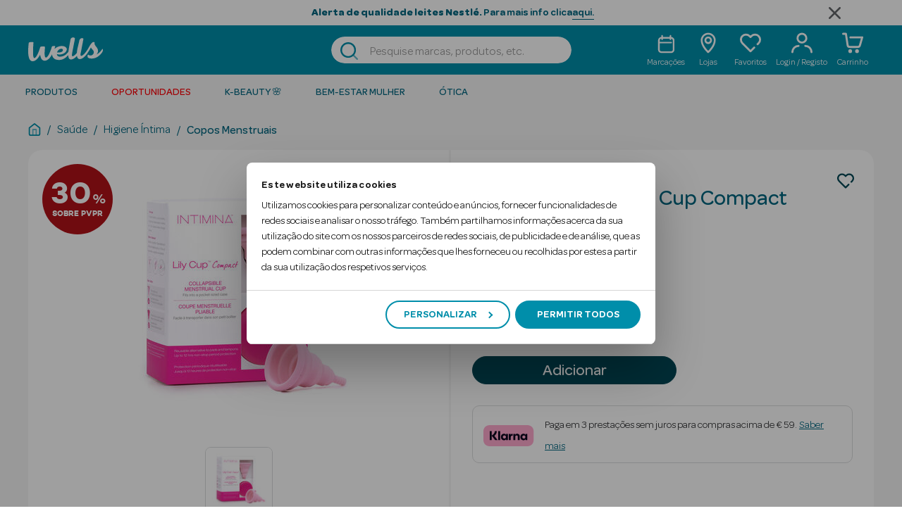

--- FILE ---
content_type: text/css
request_url: https://wells.pt/on/demandware.static/Sites-Wells-Site/-/pt_PT/v1769103035775/css/layout/product/detail.css
body_size: 7489
content:
.w-dropdown-double .w-dropdown-btn,.w-dropdown-simple .w-dropdown-btn{position:relative;display:flex;align-items:center;width:100%;padding:10px;text-align:left;background-color:#fff;border:1px solid #008eaa;overflow-anchor:none;border-radius:10px;height:50px;transition:color .15s ease-in-out,background-color .15s ease-in-out,border-color .15s ease-in-out,box-shadow .15s ease-in-out,border-radius .15s ease}.w-dropdown-double .w-dropdown-btn .w-label,.w-dropdown-simple .w-dropdown-btn .w-label{font-weight:400;color:#006680;-webkit-text-fill-color:#006680;font-size:1.25rem;top:auto}.w-dropdown-double .w-dropdown-btn[aria-expanded=true] .w-label,.w-dropdown-simple .w-dropdown-btn[aria-expanded=true] .w-label{font-size:.875rem;top:-10px}.w-dropdown-double .w-dropdown-btn:not(.collapsed),.w-dropdown-simple .w-dropdown-btn:not(.collapsed){background-color:#fff;box-shadow:inset 0 -1px 0 rgba(0,0,0,.125)}.w-dropdown-double .w-dropdown-btn:not(.collapsed):after,.w-dropdown-simple .w-dropdown-btn:not(.collapsed):after{transform:rotate(-180deg)}.w-dropdown-double .w-dropdown-btn:not(.collapsed):after,.w-dropdown-double .w-dropdown-btn:not(.w-dropdown-btn-disabled):after,.w-dropdown-simple .w-dropdown-btn:not(.collapsed):after,.w-dropdown-simple .w-dropdown-btn:not(.w-dropdown-btn-disabled):after{background-image:url("data:image/svg+xml;charset=utf-8,%3Csvg xmlns='http://www.w3.org/2000/svg' class='svg-inline icon-arrow-down' viewBox='0 0 10 10'%3E%3Cpath d='M.013 2.836a.643.643 0 01.19-.46.654.654 0 01.923 0l3.887 3.87 3.888-3.87a.653.653 0 01.921 0 .648.648 0 010 .92L5.474 7.623a.65.65 0 01-.922 0L.204 3.295a.644.644 0 01-.191-.46' fill='%23008eaa'/%3E%3C/svg%3E")}.w-dropdown-double .w-dropdown-btn:not(.w-dropdown-btn-disabled):after,.w-dropdown-simple .w-dropdown-btn:not(.w-dropdown-btn-disabled):after{flex-shrink:0;width:1.25rem;height:1.25rem;margin-left:auto;content:"";background-repeat:no-repeat;background-size:1.25rem;transition:transform .2s ease-in-out}.w-dropdown-double .w-dropdown-btn[disabled],.w-dropdown-simple .w-dropdown-btn[disabled]{background-color:#c6e9f0}.w-dropdown-double .w-dropdown-double-item,.w-dropdown-simple .w-dropdown-double-item{position:relative}.w-dropdown-double .w-collapse-drop,.w-dropdown-simple .w-collapse-drop{border-radius:5px;box-shadow:0 2px 4px 0 rgba(50,51,53,.3);border:1px solid #c6e9f0;overflow-y:auto;max-height:220px;height:220px;overflow-x:hidden;background:#fff;position:absolute;z-index:1;width:100%}.w-dropdown-double .w-collapse-drop::-webkit-scrollbar,.w-dropdown-simple .w-collapse-drop::-webkit-scrollbar{width:5px}.w-dropdown-double .w-collapse-drop::-webkit-scrollbar-track,.w-dropdown-simple .w-collapse-drop::-webkit-scrollbar-track{box-shadow:inset 0 0 2px #63666a;border-radius:10px}.w-dropdown-double .w-collapse-drop::-webkit-scrollbar-thumb,.w-dropdown-simple .w-collapse-drop::-webkit-scrollbar-thumb{background:#008eaa;border-radius:10px}.w-dropdown-double .w-collapse-drop::-webkit-scrollbar-thumb:hover,.w-dropdown-simple .w-collapse-drop::-webkit-scrollbar-thumb:hover{background:#008eaa}.w-dropdown-double .w-collapse-drop .w-drop-body,.w-dropdown-simple .w-collapse-drop .w-drop-body{border-bottom:1px solid #c6e9f0;position:relative}.w-dropdown-double .w-collapse-drop .w-btn-dropdown,.w-dropdown-simple .w-collapse-drop .w-btn-dropdown{width:100%;height:40px;box-shadow:none;border:none;background-color:#fff;color:#006680;-webkit-text-fill-color:#006680;font-size:16px;line-height:25px;border-radius:0}.w-dropdown-double .w-collapse-drop .w-btn-dropdown.focus,.w-dropdown-double .w-collapse-drop .w-btn-dropdown:hover,.w-dropdown-simple .w-collapse-drop .w-btn-dropdown.focus,.w-dropdown-simple .w-collapse-drop .w-btn-dropdown:hover{background-color:rgba(198,233,240,.5)}@media(hover:none){.w-dropdown-double .w-collapse-drop .w-btn-dropdown:hover,.w-dropdown-simple .w-collapse-drop .w-btn-dropdown:hover{background-color:#fff}}.w-dropdown-double .w-collapse-drop .w-btn-dropdown.selected-option,.w-dropdown-simple .w-collapse-drop .w-btn-dropdown.selected-option{background-color:rgba(198,233,240,.5)}.w-dropdown-double .w-collapse-drop.collapsing,.w-dropdown-simple .w-collapse-drop.collapsing{transition:none!important}.w-dropdown-double .w-collapse-drop .w-border-line,.w-dropdown-simple .w-collapse-drop .w-border-line{border-right:1px solid #c6e9f0}.w-dropdown-double .w-prescription-dropdown,.w-dropdown-simple .w-prescription-dropdown{display:flex;justify-content:center}.w-dropdown-double .w-dropdown-input,.w-dropdown-simple .w-dropdown-input{border:none;height:100%;-webkit-box-sizing:content-box;-webkit-text-fill-color:#006680;-webkit-opacity:1}.w-dropdown-double .w-dropdown-input:focus,.w-dropdown-simple .w-dropdown-input:focus{box-shadow:none}.w-dropdown-double .w-dropdown-input-disabled,.w-dropdown-simple .w-dropdown-input-disabled{pointer-events:none}.w-dropdown-double .w-input[disabled],.w-dropdown-simple .w-input[disabled]{background-color:transparent}.pull-left-xs{float:left}.pull-right-xs{float:right}@media(min-width:768px)and (max-width:1279.98px){.pull-left-sm{float:left}.pull-right-sm{float:right}}@media(min-width:1280px)and (max-width:1919.98px){.pull-left-md{float:left}.pull-right-md{float:right}}@media(min-width:1920px){.pull-left-lg{float:left}.pull-right-lg{float:right}}.hidden-xs-down{display:none!important}@media(max-width:767.98px){.hidden-sm-down{display:none!important}}@media(max-width:1279.98px){.hidden-md-down{display:none!important}}@media(max-width:1919.98px){.hidden-lg-down{display:none!important}}.row.equal-height>[class^=col]{display:flex}.w-product-quickview.w-product-detail .w-klarna-placement{margin-right:20px;margin-top:20px}@media(min-width:768px){.w-product-quickview.w-product-detail .w-klarna-placement{margin-right:unset;margin-top:unset;margin-left:10px}}.w-product-detail-column .w-klarna-placement{margin-right:unset;margin-top:25px}@media(min-width:1280px){.w-product-detail-column .w-klarna-placement{margin-right:unset;margin-top:30px}}.w-product-detail-column .w-klarna-placement klarna-placement::part(osm-container){border-radius:10px;border:1px solid #dadbdc;max-width:100%;height:auto}@media(min-width:1280px){.w-product-detail-column .w-klarna-placement klarna-placement::part(osm-container){max-width:55%}}.w-product-detail-column .w-klarna-placement klarna-placement::part(osm-message){font-family:Omnes,sans-serif}.w-product-detail-column .w-klarna-placement klarna-placement::part(osm-cta){font-family:Omnes,sans-serif;color:#006680}.w-product-detail-column .w-klarna-placement .w-klarna-custom-placement-content{border-radius:10px;border:1px solid #dadbdc;flex-direction:row;justify-content:flex-start;align-items:center;display:flex;max-width:-moz-fit-content;max-width:fit-content;padding-right:5px;height:auto}.w-product-detail-column .w-klarna-placement .w-klarna-custom-placement-content .w-klarna-custom-placement-logo{padding:15px}.w-product-detail-column .w-klarna-placement .w-klarna-custom-placement-content .w-klarna-custom-placement-text{padding-right:10px;padding-top:10px;padding-bottom:10px}.w-product-detail-column .w-klarna-placement .w-klarna-custom-placement-content .w-klarna-custom-placement-text .w-klarna-label{color:#323335}.w-product-detail-column .w-klarna-placement .w-klarna-custom-placement-content .w-klarna-custom-placement-text .w-klarna-link{text-decoration:underline;cursor:pointer;color:#006680}.social-container{padding-top:.9375em;text-align:center}.social-container .social-icons{text-decoration:none;font-size:1.875em;list-style-type:none;padding:0;color:#444}@media(max-width:1279.98px){.social-container .social-icons{font-size:1.5625em}}.social-container .social-icons a,.social-container .social-icons i{color:#444;padding-right:.2em}label.availability{padding-right:.3125em}@media(min-width:768px){.product-number-rating{border-bottom:1px solid #ccc}}@media(min-width:1280px){.product-number-rating{border-top:1px solid #ccc}}@media(min-width:768px){.product-number-rating .ratings{margin-top:.625em}}@media(max-width:767.98px){.product-number-rating .ratings{background-color:#fff;margin-top:-1.875em;margin-right:-.9375em;padding:.1875em}}.product-number{color:#ccc;font-size:.875em;padding-bottom:.938em;padding-top:.938em}.promotions{font-weight:400;text-align:center;height:85%}.promotions div.collapsible-xl button.callout{font-size:1.25em;padding-bottom:1.25rem;padding-top:1.25rem;color:#c00}@media(min-width:768px){.promotions div.collapsible-xl button.callout{font-size:1.375em}}.promotions div.collapsible-xl button.callout:after{color:#000}.w-promotions-wells{margin-top:35px;background-color:#f4f4f4}@media(max-width:767.98px){.w-promotions-wells{padding:0 15px}}@media(min-width:768px){.w-promotions-wells{margin-top:0;padding:0;background-color:transparent}}.w-promotions-wells-coupon{position:relative;display:flex;margin-top:35px;background-color:#fff1f1;padding:15px;border-radius:8px;font-size:14px;line-height:21px}@media(min-width:768px){.w-promotions-wells-coupon{margin-top:0;padding:16px}}.w-promotions-wells-coupon .js-w-coupon-code{display:inline-block;cursor:pointer;color:#e63535;font-weight:500;position:relative}.w-promotions-wells-coupon .js-w-coupon-code:hover{text-decoration:underline}.w-promotions-wells-coupon .js-w-coupon-code-popover-wrapper{position:absolute;top:0;left:0;transform:translateY(-120%);color:#fff;background-color:#00adc4;padding:5px;border-radius:8px;width:-moz-max-content;width:max-content;z-index:1}.w-promotions-wells-coupon .js-w-coupon-code-popover{position:relative}.w-promotions-wells-coupon .w-top-caret{position:absolute;height:20px;width:20px;background-color:#fff1f1;z-index:0;top:-3px;transform:rotate(45deg) translateX(-50%);left:50%}@media(min-width:768px){.w-promotions-wells-coupon .w-top-caret{top:-5px;transform:rotate(45deg);left:20px}}.w-promotions-wells-coupon .w-bottom-caret{position:absolute;left:50%;height:15px;width:15px;background-color:#00adc4;transform:rotate(45deg) translateY(50%) translateX(-50%);bottom:0}.w-promotions-wells-coupon .w-badge-wrapper{width:68px;min-height:80px}@media(min-width:768px){.w-promotions-wells-coupon .w-badge-wrapper{width:58px;min-height:auto}}.w-promotions-wells-coupon .w-badge-wrapper .w-circle-badge{position:static;height:60px;width:60px;margin:auto}@media(min-width:768px){.w-promotions-wells-coupon .w-badge-wrapper .w-circle-badge{margin:0;width:48px;height:48px}}.w-promotions-wells-coupon .w-badge-wrapper .w-circle-badge .w-badge-price{background-color:transparent;position:static;transform:none;text-align:center;display:block;border-radius:100%;width:100%;height:100%}.w-promotions-wells-coupon .w-badge-wrapper .w-circle-badge .w-badge-price .w-discount{top:13px;font-size:1.375rem}@media(min-width:768px){.w-promotions-wells-coupon .w-badge-wrapper .w-circle-badge .w-badge-price .w-discount{top:8px}}.w-promotions-wells-coupon .w-badge-wrapper .w-circle-badge .w-badge-price .w-unit{top:13px;font-size:.625rem}@media(min-width:768px){.w-promotions-wells-coupon .w-badge-wrapper .w-circle-badge .w-badge-price .w-unit{top:8px}}.w-promotions-wells-coupon .w-content-wrapper{padding-left:8px}.w-promo-img{max-width:100%;margin:auto;display:block}.w-icon-gift{width:55px;margin-left:-5px}.product-options{margin-top:20px}.w-lenses-title{font-size:1rem;margin-bottom:20px}.w-lens-option-wrapper{display:flex;flex-direction:column}@media(min-width:1280px){.w-lens-option-wrapper{flex-direction:row;width:100%}}@media(min-width:1280px){.w-left-lens-wrapper{margin-right:20px}}.w-lens-options{width:100%;margin-bottom:30px}@media(min-width:1280px){.w-lens-options{margin-bottom:0}}.w-lens-options .w-cart-and-ipay{margin-top:0}@media(min-width:768px){.w-lens-options .add-to-cart.w-btn{width:100%;max-width:100%}}.size-chart .size-chart-collapsible{max-height:0;overflow:hidden;transition:max-height .5s;transition-timing-function:cubic-bezier(0,1,0,1)}.size-chart .size-chart-collapsible.active{max-height:100%;transition-timing-function:ease-in-out}.product-grid{padding-top:.938em}.product-grid .col-6{padding-left:5px;padding-right:5px}.w-product-name{margin-bottom:0;color:#006680;padding-top:8px;padding-right:30px}@media(min-width:768px){.w-product-name{font-size:1.25rem;font-weight:500}}@media(min-width:1280px){.w-product-name{font-size:1.875rem}}.w-product-name .w-product-brand-clickable{width:-moz-fit-content;width:fit-content;display:flex;margin-bottom:5px}@media(min-width:768px){.w-product-name .w-product-brand-clickable{display:unset}}.w-tag-name{display:flex;align-items:center;height:100%;padding:2px 5px;border-radius:2px;color:var(--color);background-color:var(--bg-color)}@media(min-width:1280px){.w-tag-name{padding:5px}}.w-tag-info{height:24px;margin:5px 0 8px;display:flex}@media(min-width:1280px){.w-tag-info{height:30px}}.w-tag-info-non-mobile{height:25px;display:none;margin-top:20px}@media(min-width:768px){.w-tag-info-non-mobile{display:flex}}@media(min-width:1280px){.w-tag-info-non-mobile{height:30px}}.w-tag-info-mobile{height:25px;margin-top:20px;display:flex}@media(min-width:768px){.w-tag-info-mobile{display:none}}@media(min-width:1280px){.w-product-top-section .w-mainPdp-wrapper{margin-bottom:20px}}.w-product-top-section .w-iva-wrapper .w-iva-message{color:#63666a}@media(max-width:767.98px){.w-product-top-section .w-iva-wrapper .w-iva-message{display:flex;justify-content:center}}.w-product-top-section .w-price-wrapper{height:auto;margin-top:15px}@media(min-width:768px){.w-product-top-section .w-price-wrapper{justify-content:normal;margin-top:10px}}.w-product-top-section .link{pointer-events:none}.w-product-top-section .w-price-currency-sign,.w-product-top-section .w-price-dec{font-size:1.125rem;line-height:32px}@media(min-width:768px){.w-product-top-section .w-price-currency-sign,.w-product-top-section .w-price-dec{font-size:1.4375rem}}@media(min-width:1280px){.w-product-top-section .w-price-currency-sign,.w-product-top-section .w-price-dec{font-size:1.75rem;line-height:unset}}.w-product-top-section .w-price-dec{vertical-align:text-bottom;margin-left:-4px;margin-right:-4px}.w-product-top-section .w-price-int{font-size:1.75rem;margin-left:-3px}.w-product-top-section .w-price-int:after{content:","}@media(min-width:768px){.w-product-top-section .w-price-int{font-size:1.875rem}}@media(min-width:1280px){.w-product-top-section .w-price-int{font-size:2.5rem}}.w-product-top-section .w-price-list{position:relative;font-weight:500;color:#63666a}.w-product-top-section .w-price-list .w-price-currency-sign,.w-product-top-section .w-price-list .w-price-dec{font-size:.75rem;line-height:22px}@media(min-width:768px){.w-product-top-section .w-price-list .w-price-currency-sign,.w-product-top-section .w-price-list .w-price-dec{font-size:.875rem;line-height:24px}}@media(min-width:1280px){.w-product-top-section .w-price-list .w-price-currency-sign,.w-product-top-section .w-price-list .w-price-dec{font-size:1rem;line-height:26px}}.w-product-top-section .w-price-list .w-price-int{font-size:1rem}@media(min-width:768px){.w-product-top-section .w-price-list .w-price-int{font-size:1.125rem}}@media(min-width:1280px){.w-product-top-section .w-price-list .w-price-int{font-size:1.375rem}}.w-product-top-section .w-price-list.w-line-through:after{content:"";position:absolute;border-top:1px solid;width:100%;top:60%;left:4px}@media(min-width:1280px){.w-product-top-section .w-price-list.w-line-through:after{top:55%}}.w-product-top-section .w-price-from{font-size:1rem;font-weight:500;margin-right:2px;vertical-align:text-top}@media(min-width:768px){.w-product-top-section .w-price-from{display:block;margin-bottom:-12px;text-align:left}}@media(min-width:1280px){.w-product-top-section .w-price-from{margin-bottom:-15px}}@media(min-width:768px){.w-product-top-section{background-color:#fff;border-radius:20px}}.w-description-and-detail{color:#006680;padding:25px 14px 0}.w-description-and-detail .w-pdp-description-tabs.w-pdp-description-tech-tabs{padding-top:40px}.w-description-and-detail.w-second-son{padding:0 14px 25px}@media(min-width:768px){.w-description-and-detail.w-second-son{padding-top:0}}@media(min-width:1280px){.w-description-and-detail.w-second-son{padding-left:44px}}@media(min-width:1920px){.w-description-and-detail.w-second-son{padding-right:415px}}.w-description-and-detail-legal-mentions{color:#006680;padding:25px 14px 0}@media(min-width:1280px){.w-description-and-detail-legal-mentions{padding:30px 415px 0 45px}}.w-description-and-detail-legal-mentions .w-legal-mentions{margin:0 0 8px}@media(min-width:768px){.w-description-and-detail-legal-mentions .w-legal-mentions{margin-bottom:10px}}.w-description-and-detail-legal-mentions .w-legal-mentions span{padding:0}@media(min-width:768px){.w-menu-tab{display:block;padding-bottom:40px}}.w-menu-tab .w-product-description-tab-menu{display:none}@media(min-width:768px){.w-menu-tab .w-product-description-tab-menu{display:block;background-color:#fff;border-radius:20px;margin-top:30px}}.w-menu-tab .w-product-description-tab-menu .w-product-description-tabs{display:flex;flex-wrap:wrap;border-bottom:2px solid #c6e9f0}.w-menu-tab .w-product-description-tab-menu .w-product-description-tabs .w-product-tab{background-color:inherit;border:none;color:#008eaa;font-weight:500;padding:20px 15px 10px 20px}@media(min-width:1280px){.w-menu-tab .w-product-description-tab-menu .w-product-description-tabs .w-product-tab{padding:25px 20px 10px 25px}}.w-menu-tab .w-product-description-tab-menu .w-product-description-tabs .active{border-bottom:2px solid #004755;color:#004755;font-weight:600}.w-menu-tab .w-product-description-tab-menu .w-tab-content{padding:30px;text-align:left}@media(min-width:1280px){.w-menu-tab .w-product-description-tab-menu .w-tab-content{padding:30px 45px}}.w-menu-tab .w-product-description-tab-menu .w-tab-content .w-product-content{display:none}.w-menu-tab .w-product-description-tab-menu .w-tab-content .w-product-content .w-read-more,.w-menu-tab .w-product-description-tab-menu .w-tab-content .w-product-content .w-see-less{font-weight:600;text-decoration:underline}.w-menu-tab .w-product-description-tab-menu .w-tab-content .w-product-content .w-read-more:hover,.w-menu-tab .w-product-description-tab-menu .w-tab-content .w-product-content .w-see-less:hover{-webkit-text-decoration-color:#dce666;text-decoration-color:#dce666}.w-menu-tab .w-product-description-tab-menu .w-tab-content .w-product-content .w-table{margin-bottom:1em}.w-menu-tab .w-product-description-tab-menu .w-tab-content .active{display:block}.w-accordion-description{--bs-accordion-border-color:none}@media(min-width:768px){.w-accordion-description{display:none}}.w-accordion-description .w-accordion-mobile{background-color:#fff;border-bottom:3px solid #008eaa;box-shadow:none;color:#008eaa;padding:20px 0 0}.w-accordion-description .w-accordion-mobile .w-svg{right:0!important}.w-accordion-description .w-accordion-mobile[aria-expanded=true]{color:#006680!important;border-bottom:3px solid #006680}.w-accordion-description .w-accordion-mobile[aria-expanded=true] .svg-inline path{fill:#006680}.w-accordion-description .w-accordion-content{padding:10px 5px 0}.w-accordion-description .w-accordion-content .w-read-more,.w-accordion-description .w-accordion-content .w-see-less{font-weight:600;text-decoration:underline}.w-accordion-description .w-accordion-content .w-table{margin-bottom:1em}.w-description{font-size:1rem;font-weight:500;margin:0}@media(min-width:1280px){.w-description{font-size:1.25rem}}.w-description span{padding:0}.w-pdp-description-tabs{padding-top:31px;padding-bottom:40px;margin:0}@media(min-width:768px){.w-pdp-description-tabs{display:none;margin:0 -30px}}@media(min-width:1280px){.w-pdp-description-tabs{margin:0 -40px;padding:50px 100px}}.w-pdp-description-tabs.w-pdp-description-tech-tabs{padding-top:0;padding-bottom:0}.w-pdp-description-tab{padding-bottom:40px}@media(min-width:1280px){.w-pdp-description-tab{padding-bottom:37px}}.w-pdp-description-tab .w-tab-header{padding-bottom:0}.w-pdp-description-tab .w-tab-header .svg-wrapper{position:absolute;left:0;pointer-events:none}.w-pdp-description-tab .w-tab-header .btn{padding:0 0 0 30px}.w-pdp-description-tab .w-tab-header .btn:not(.collapsed)+.svg-icon-plus{display:none}@media(min-width:768px){.w-pdp-description-tab .w-tab-header .btn{padding-left:36px}}@media(min-width:1280px){.w-pdp-description-tab .w-tab-header .btn{padding-left:40px}}@media(min-width:1280px){.w-pdp-description-tab .w-tab-header .w-tab-header-text{font-size:1.875rem}}.w-pdp-description-tab .w-tab-body{padding:9px 30px 0}.w-pdp-description-tab .w-tab-body img{display:block;max-width:100%;margin:0 auto}@media(min-width:768px){.w-pdp-description-tab .w-tab-body{padding:21px 19px 0 36px}}@media(min-width:1280px){.w-pdp-description-tab .w-tab-body{padding-top:14px;padding-left:40px}}.w-pdp-description-tab.w-pdp-tech-tab{padding-bottom:40px}@media(min-width:1280px){.w-pdp-description-tab.w-pdp-tech-tab{padding-bottom:37px}}.w-primary-images{display:flex;flex-direction:column;justify-content:center;align-items:center;position:relative}@media(min-width:768px){.w-primary-images{justify-content:flex-start}}@media(max-width:767.98px){.w-primary-images .w-dots{display:flex}}@media(min-width:768px){.w-primary-images{border-right:3px solid #f4f4f4;padding:20px 0}}.w-primary-images .w-main-img-container:hover{cursor:url(../../../images/icon-zoom.svg),auto}.w-primary-images .w-main-img-container.w-with-video:hover{cursor:pointer}.w-badge-img{position:absolute;width:60px;height:60px;max-width:60px;top:0;left:17px;z-index:5}@media(min-width:768px){.w-badge-img{top:15px;left:15px}}@media(min-width:1280px){.w-badge-img{width:100px;height:100px;max-width:100px;top:20px;left:20px}}.w-badge-ivazero-img{position:absolute;width:40px;top:0;right:25px;z-index:5}@media(min-width:768px){.w-badge-ivazero-img{top:15px;right:15px}}@media(min-width:1280px){.w-badge-ivazero-img{width:60px;top:20px;right:20px}}.w-main-img-container{display:none;position:relative}@media(min-width:768px){.w-main-img-container{display:flex;justify-content:center;align-items:center;margin-bottom:15px;height:313px}}@media(min-width:1280px){.w-main-img-container{height:387px}}.w-main-img-container img{width:100%;max-height:100%}@media(min-width:768px){.w-main-img-container img{max-width:324px}}@media(min-width:1280px){.w-main-img-container img{max-width:496px;width:100%}}.w-main-img-container .w-main-img-youtube-icon{position:absolute}@media(min-width:768px){.w-main-img-container .svg-icon-product-placeholder-xl{display:none}}#w-pdp-vto-modal .swiper-container,#w-pdp-zoom-images-modal .swiper-container{height:100%;max-height:100vh}@media(min-width:1280px){#w-pdp-vto-modal .swiper-container,#w-pdp-zoom-images-modal .swiper-container{width:100%}}#w-pdp-vto-modal .close,#w-pdp-zoom-images-modal .close{padding-top:20px}@media(min-width:1280px){#w-pdp-vto-modal .close,#w-pdp-zoom-images-modal .close{padding-top:40px}}#w-pdp-vto-modal .w-modal-header,#w-pdp-zoom-images-modal .w-modal-header{position:absolute;width:100%;z-index:2;padding-right:20px}@media(min-width:1280px){#w-pdp-vto-modal .w-modal-header,#w-pdp-zoom-images-modal .w-modal-header{padding-right:40px}}#w-pdp-vto-modal .modal-dialog,#w-pdp-zoom-images-modal .modal-dialog{height:100%;max-width:100%}#w-pdp-vto-modal .modal-content,#w-pdp-zoom-images-modal .modal-content{border-radius:unset;height:100%}#w-pdp-vto-modal .modal-body,#w-pdp-zoom-images-modal .modal-body{display:flex;align-items:center;flex:1 1 auto;padding:0}#w-pdp-vto-modal .w-pdp-zoom-carousel,#w-pdp-zoom-images-modal .w-pdp-zoom-carousel{visibility:hidden}#w-pdp-vto-modal .w-pdp-zoom-carousel.w-carousel-inited,#w-pdp-vto-modal .w-pdp-zoom-carousel.w-single-image,#w-pdp-zoom-images-modal .w-pdp-zoom-carousel.w-carousel-inited,#w-pdp-zoom-images-modal .w-pdp-zoom-carousel.w-single-image{visibility:visible}#w-pdp-vto-modal .w-pdp-zoom-carousel .w-youtube-player,#w-pdp-zoom-images-modal .w-pdp-zoom-carousel .w-youtube-player{width:100%;aspect-ratio:16/9;padding:20px 38px}@media(min-width:1280px){#w-pdp-vto-modal .w-pdp-zoom-carousel .w-youtube-player,#w-pdp-zoom-images-modal .w-pdp-zoom-carousel .w-youtube-player{padding:128px}}@media(min-width:1920px){#w-pdp-vto-modal .w-pdp-zoom-carousel .w-youtube-player,#w-pdp-zoom-images-modal .w-pdp-zoom-carousel .w-youtube-player{padding:5%}}#w-pdp-vto-modal .w-pdp-zoom-default-image,#w-pdp-zoom-images-modal .w-pdp-zoom-default-image{display:flex;justify-content:center;align-items:center;height:100%;width:100%}@media(max-width:767.98px){#w-pdp-vto-modal .w-pdp-zoom-images-container,#w-pdp-zoom-images-modal .w-pdp-zoom-images-container{margin:20% auto 0;padding:0 14px}#w-pdp-vto-modal .w-carousel-item .img-fluid,#w-pdp-zoom-images-modal .w-carousel-item .img-fluid{min-height:100%;min-width:80vw;max-height:80vh;height:100%;width:100%}#w-pdp-vto-modal .svg-icon-product-placeholder-xl,#w-pdp-zoom-images-modal .svg-icon-product-placeholder-xl{margin:0 auto}}.w-pdp-zoom-carousel-arrows .w-swiper-button-next,.w-pdp-zoom-carousel-arrows .w-swiper-button-prev{height:16px;width:9px;color:#008eaa;margin:0;transform:translateY(-50%)}.w-pdp-zoom-carousel-arrows .w-swiper-button-next:after,.w-pdp-zoom-carousel-arrows .w-swiper-button-prev:after{font-size:1rem;font-weight:700}@media(min-width:1280px){.w-pdp-zoom-carousel-arrows .w-swiper-button-next:after,.w-pdp-zoom-carousel-arrows .w-swiper-button-prev:after{font-size:1.875rem}}@media(min-width:768px){.w-pdp-zoom-carousel-arrows .w-swiper-button-next,.w-pdp-zoom-carousel-arrows .w-swiper-button-prev{height:33px;width:18px}}.w-pdp-zoom-carousel-arrows .swiper-button-disabled{opacity:1%}.w-pdp-zoom-carousel-arrows .w-swiper-button-next{right:16px}@media(min-width:1280px){.w-pdp-zoom-carousel-arrows .w-swiper-button-next{right:54px}}.w-pdp-zoom-carousel-arrows .w-swiper-button-prev{left:16px}@media(min-width:1280px){.w-pdp-zoom-carousel-arrows .w-swiper-button-prev{left:54px}}.w-product-availability-container-mobile{display:none}@media(min-width:768px){.w-product-detail-column{padding:0 30px 30px}}@media(min-width:1280px){.w-product-detail-column{padding:10px 30px 30px}}.w-product-detail-column .w-in-cart{font-size:.875rem}@media(max-width:767.98px){.w-product-detail-column .w-spacing-attributes{display:flex;flex-wrap:wrap;margin-right:-15px;margin-left:-15px}}.w-product-detail-column .w-product-availability-wrapper{gap:8px}.w-product-detail-column .w-product-availability-wrapper .w-product-availability-indicator{width:16px;height:16px;border-radius:50%}.w-product-detail-column .w-product-availability-wrapper .w-product-availability-indicator.w-available{background-color:rgba(5,166,96,.2)}.w-product-detail-column .w-product-availability-wrapper .w-product-availability-indicator.w-available .w-product-availability-indicator-inner{background-color:#05a660}.w-product-detail-column .w-product-availability-wrapper .w-product-availability-indicator.w-last-units{background-color:rgba(230,53,53,.2)}.w-product-detail-column .w-product-availability-wrapper .w-product-availability-indicator.w-last-units .w-product-availability-indicator-inner{background-color:#e63535}.w-product-detail-column .w-product-availability-wrapper .w-product-availability-indicator.w-not-available{background-color:rgba(161,163,166,.2)}.w-product-detail-column .w-product-availability-wrapper .w-product-availability-indicator.w-not-available .w-product-availability-indicator-inner{background-color:#a1a3a6}.w-product-detail-column .w-product-availability-wrapper .w-product-availability-indicator .w-product-availability-indicator-inner{border-radius:50%}.w-product-detail-column .w-product-availability-wrapper .w-product-availability-text{line-height:1.3125rem}.w-product-detail-column .w-reasurement-and-offers-elements-wrapper{padding-top:24px;gap:24px}@media(min-width:1280px){.w-product-detail-column .w-reasurement-and-offers-elements-wrapper{gap:16px;padding-top:32px}}.w-product-detail-column .w-information-offers-elements-wrapper{padding:12px 16px;border-radius:8px;background-color:#f5f9f9;gap:12px}@media(min-width:1280px){.w-product-detail-column .w-information-offers-elements-wrapper{gap:8px}}.w-product-detail-column .w-information-offers-elements-wrapper .w-information-offers-elements-title-wrapper{gap:8px}.w-product-detail-column .w-information-offers-elements-card{border-radius:8px;border:1px solid #dadbdc}.w-product-detail-column .w-information-offers-elements-card.w-hide .w-information-offers-elements-card-body-description,.w-product-detail-column .w-information-offers-elements-card.w-hide .w-information-offers-elements-card-body-title{display:-webkit-box;overflow:hidden;text-overflow:ellipsis;-webkit-line-clamp:1;-webkit-box-orient:vertical}.w-product-detail-column .w-information-offers-elements-card.w-hide .w-information-offers-elements-card-body-button{display:none}@media(min-width:1280px){.w-product-detail-column .w-information-offers-elements-card.w-only-image .w-information-offers-elements-card-body{padding:0}}.w-product-detail-column .w-information-offers-elements-card.w-only-image .w-information-offers-elements-card-body-image{width:100%;border-radius:8px;height:110px}@media(min-width:1280px){.w-product-detail-column .w-information-offers-elements-card.w-only-image .w-information-offers-elements-card-body-image{height:150px}}.w-product-detail-column .w-information-offers-elements-title-button{width:24px;height:24px;background:transparent;border:0}.w-product-detail-column .w-information-offers-elements-title-button path{fill:#004755}.w-product-detail-column .w-information-offers-elements-title-button .w-information-offers-elements-title-button-icon.w-rotate{transform:rotate(180deg)}.w-product-detail-column .w-information-offers-elements-card-body{padding:0}@media(min-width:1280px){.w-product-detail-column .w-information-offers-elements-card-body{gap:16px;padding:16px}}.w-product-detail-column .w-information-offers-elements-card-body .w-information-offers-elements-card-body-image{width:100%;height:80px;-o-object-fit:cover;object-fit:cover;border-radius:8px 8px 0 0}@media(min-width:1280px){.w-product-detail-column .w-information-offers-elements-card-body .w-information-offers-elements-card-body-image{width:128px;border-radius:8px;height:100%}}.w-product-detail-column .w-information-offers-elements-card-body .w-information-offers-elements-card-body-button{border-color:#004755;color:#004755;width:100%;height:28px;font-size:1.125rem;line-height:1.6875rem}@media(min-width:1280px){.w-product-detail-column .w-information-offers-elements-card-body .w-information-offers-elements-card-body-button{width:217px}}.w-product-detail-column .w-information-offers-elements-card-body .w-information-offers-elements-card-body-title{font-size:1.25rem;line-height:1.875rem}.w-product-detail-column .w-information-offers-elements-card-body .w-information-offers-elements-card-body-description{font-size:.75rem;line-height:1.125rem}@media(min-width:1280px){.w-product-detail-column .w-information-offers-elements-card-body .w-information-offers-elements-card-body-description{font-size:.875rem;line-height:1.3125rem}}.w-product-detail-column .w-reasurement-elements-wrapper{gap:8px}.w-product-detail-column .w-reasurement-elements-wrapper .w-reasurement-elements-card{padding:12px 16px;border-radius:8px;border:1px solid #dadbdc}@media(min-width:1280px){.w-product-detail-column .w-reasurement-elements-wrapper .w-reasurement-elements-card.w-reasurement-elements-card-shipping{max-width:45.6%}}@media(min-width:1280px){.w-product-detail-column .w-reasurement-elements-wrapper .w-reasurement-elements-card.w-reasurement-elements-card-pick-up-store{max-width:100%}}.w-product-detail-column .w-reasurement-elements-wrapper .w-reasurement-elements-card .w-reasurement-elements-card-header{gap:8px;border-bottom:1px solid #dadbdc}.w-product-detail-column .w-reasurement-elements-wrapper .w-reasurement-elements-card .w-reasurement-elements-card-header .w-reasurement-elements-card-title{line-height:1.3125rem;white-space:nowrap}.w-product-detail-column .w-reasurement-elements-wrapper .w-reasurement-elements-card .w-reasurement-elements-card-body{padding-left:28px}.w-product-detail-column .w-reasurement-elements-modal-close-button{max-width:17px}@media(min-width:1280px){.w-product-detail-column .w-reasurement-elements-modal-dialog{max-width:664px}}.w-recommendations{margin:0 -16px}@media(min-width:768px){.w-recommendations{margin:0 -30px}}.w-recommendations .w-recomm-carousel-title{padding:25px 16px 0}@media(min-width:768px){.w-recommendations .w-recomm-carousel-title{padding:30px 30px 0}}@media(min-width:1280px){.w-recommendations .w-recomm-carousel-title{padding:30px 0 0 58px}}.w-recommendations.w-einstein-content-slot-recommendation .w-carousel-wrapper{display:flex;padding:20px 0 25px}@media(min-width:768px){.w-recommendations.w-einstein-content-slot-recommendation .w-carousel-wrapper{padding-bottom:30px}}@media(min-width:1280px){.w-recommendations.w-einstein-content-slot-recommendation .w-carousel-wrapper{padding-bottom:40px}}@media(max-width:767.98px){.w-recommendations .w-recomm-carousel[data-tiles-number="1"],.w-recommendations .w-recomm-carousel[data-tiles-number="2"]{width:calc(58.82353vw - 2.5px)}}@media(min-width:768px)and (max-width:1279.98px){.w-recommendations .w-recomm-carousel[data-tiles-number="1"] .w-carousel-item{width:calc(27.77778vw - 6.5px)}.w-recommendations .w-recomm-carousel[data-tiles-number="2"] .w-carousel-item{width:calc(27.77778vw - 2px)}.w-recommendations .w-recomm-carousel[data-tiles-number="3"] .w-carousel-item{width:calc(27.77778vw - .5px)}.w-recommendations .w-recomm-carousel[data-tiles-number="4"]{margin:0 60px}}@media(min-width:1280px){.w-recommendations .w-recomm-carousel[data-tiles-number="1"] .w-carousel-item{width:calc(20vw - 46px)}.w-recommendations .w-recomm-carousel[data-tiles-number="2"] .w-carousel-item{width:calc(20vw - 41px)}.w-recommendations .w-recomm-carousel[data-tiles-number="3"] .w-carousel-item{width:calc(20vw - 39.4px)}.w-recommendations .w-recomm-carousel[data-tiles-number="4"] .w-carousel-item{width:calc(20vw - 38.4px)}.w-recommendations .w-recomm-carousel[data-tiles-number="5"] .w-carousel-item{width:calc(20vw - 38px)}}.w-recommendations .w-product{width:100%;height:100%}.w-recommendations .w-product-tile{background:#fff;height:100%}.w-recommendations .w-dots{bottom:15px}@media(min-width:768px){.w-recommendations .w-dots{bottom:0;display:flex}}@media(min-width:1280px){.w-recommendations .w-dots{bottom:5px}}@media(min-width:768px){.w-recommendations .dot:before{width:7px;height:7px}}@media(min-width:768px){.w-recommendations .dot{width:15px;height:15px}}@media(min-width:768px)and (max-width:1279.98px){.w-recommendations .dot{display:none}.w-recommendations .dot:nth-child(3n+1){display:block}}@media(min-width:1280px){.w-recommendations .dot{display:none}.w-recommendations .dot:nth-child(5n+1){display:block}}.w-recommendations .arrow{display:none;outline:none}@media(min-width:1280px){.w-recommendations .arrow{display:block;height:auto}}.w-recommendations .arrow--left{margin-left:12px;right:20px}.w-recommendations .arrow--right{margin-right:12px}.w-attribute{margin-top:0}.color-attribute{border:none;padding:0;background:none}.attributes{width:100%;overflow-x:hidden;position:relative}@media(min-width:768px){.w-product-detail{background-color:#f4f4f4}}.w-product-detail .w-product-id{color:#323335;margin:25px 25px 25px 0;text-align:end}@media(min-width:768px){.w-product-detail .w-product-id{margin-top:100px}}.w-product-detail .attribute .swatch-circle,.w-product-detail .attributes .swatch-circle{width:40px;height:40px;background:#fff;border-radius:20px;position:relative;border:1px solid #008eaa;box-shadow:inset 0 0 0 1px #008eaa;display:inline-block;margin-right:10px}@media(min-width:768px){.w-product-detail .attribute .swatch-circle,.w-product-detail .attributes .swatch-circle{margin-right:14px}}.w-product-detail .attribute .swatch-circle.selected,.w-product-detail .attributes .swatch-circle.selected{box-shadow:inset 0 0 0 3px #008eaa,inset 0 0 0 7px #fff}.w-product-detail .attribute .swatch-circle.unselectable,.w-product-detail .attributes .swatch-circle.unselectable{cursor:pointer;position:relative;border:1px solid #63666a;box-shadow:inset 0 0 0 1px #63666a}.w-product-detail .attribute .swatch-circle.unselectable .svg-icon-close,.w-product-detail .attributes .swatch-circle.unselectable .svg-icon-close{position:absolute;top:50%;left:50%;transform:translateY(-50%) translateX(-50%)}.w-product-detail .attribute .swatch-circle.unselectable .svg-icon-close path,.w-product-detail .attributes .swatch-circle.unselectable .svg-icon-close path{fill:#fff}.w-product-detail .attribute .swatch-circle.unselectable.selected,.w-product-detail .attributes .swatch-circle.unselectable.selected{box-shadow:inset 0 0 0 3px #63666a,inset 0 0 0 7px #fff}.w-variation-label{display:block;margin-bottom:6px;font-size:1rem}.w-variation-label.size{margin-bottom:0}.w-pdp-quantity-container label,.w-variation-label-name{font-weight:500}.w-color-wrapper{display:block;max-width:100%;padding-bottom:15px;margin-bottom:24px;white-space:nowrap}@media(min-width:768px){.w-color-wrapper{display:flex;flex-wrap:wrap;margin-bottom:5px;white-space:normal}}@media(min-width:1280px){.w-color-wrapper{margin-bottom:10px;white-space:normal}}.w-attr-wrapper{display:flex;flex-wrap:nowrap;white-space:nowrap;max-width:100%;overflow-x:scroll;-webkit-overflow-scrolling:touch;margin-bottom:0;margin-left:-7px;scrollbar-width:none;-ms-overflow-style:none}.w-attr-wrapper::-webkit-scrollbar{width:0!important}@media(min-width:768px){.w-attr-wrapper{display:flex;flex-wrap:wrap;margin-bottom:15px}}.w-variation-tile{font-size:.875rem;border-radius:10px;border:1px solid #008eaa!important;padding:0 10px;margin:5px 7px;display:flex;justify-content:center;align-items:center;height:40px;min-width:65px;font-weight:500}.w-variation-tile,.w-variation-tile:hover{text-decoration:none}.w-variation-tile.disabled{cursor:not-allowed}.w-variation-tile.disabled,.w-variation-tile.disabled-pdp{border:1px solid #63666a;color:#63666a}.w-variation-tile.selected{border-width:4px!important}.w-variation-tile .w-variation-price{font-weight:400}.w-variation-tile.w-has-price{flex-shrink:0}@media(min-width:768px){.w-variation-tile{font-size:1rem}}.w-variation-wrapper{margin-bottom:10px;display:flex;flex-direction:column;align-items:center;justify-content:center}.w-attr-price{font-size:1rem;font-weight:500}.w-options-buttons{display:flex;position:relative;width:90px;min-width:90px;height:50px;margin-right:10px}.w-options-button{background-color:#c6e9f0;color:#004755;font-size:3rem;line-height:1;width:50px;height:100%;position:absolute;left:0;top:0;padding:0;border-radius:10px;border:none}.w-options-button.w-options-button-add{background-color:#004755;box-shadow:0 2px 4px 0 rgba(0,142,170,.3);color:#fff;right:0;left:auto}.w-options-buttons-negative .w-options-button.w-options-button-add{background-color:#c6e9f0;color:#004755;right:0;left:auto;top:0;border:none}.w-options-buttons-negative .w-options-button.w-options-button-remove{background-color:#004755;box-shadow:0 2px 4px 0 rgba(0,142,170,.3);color:#fff;right:auto;left:0;z-index:1}.w-update-error-message{font-size:.75rem;line-height:1.14;color:#e63535}.w-units-in-stock-message{display:none}.w-pdp-lenses-with-variations .w-pdp-lenses-select-msg{display:block}.w-pdp-lenses-with-variations .w-lens-option-wrapper{display:none}.w-pdp-lenses-select-msg{display:none;font-size:1rem;line-height:1.2;margin-bottom:15px}.js-hero-slider .w-carousel-item{padding:0}.w-product-carousel{width:100%}@media(min-width:768px){.w-product-carousel.w-slides-count-2{width:156px}.w-product-carousel.w-slides-count-3{width:267px}}@media(min-width:1280px){.w-product-carousel{width:486px}.w-product-carousel.w-slides-count-2{width:240px}.w-product-carousel.w-slides-count-3{width:350px}}.w-product-carousel .w-carousel-item{display:flex;justify-content:center}@media(min-width:768px){.w-product-carousel .w-carousel-item{border-radius:8px}}.w-product-carousel .w-carousel-item .img-fluid{min-height:168px;width:168px;cursor:pointer;padding:3px}@media(min-width:768px){.w-product-carousel .w-carousel-item .img-fluid{min-height:65px;width:65px;height:65px;-o-object-fit:contain;object-fit:contain;border:1px solid #dadbdc;border-radius:8px;padding:0}}@media(min-width:1280px){.w-product-carousel .w-carousel-item .img-fluid{min-height:96px;width:96px;height:96px;padding:0}}.w-product-carousel .w-carousel-item .w-video-thumbnail{display:flex;align-items:center}@media(min-width:768px){.w-product-carousel .w-carousel-item .w-video-thumbnail{position:relative;display:inline-block;width:auto}}.w-product-carousel .w-carousel-item .w-video-thumbnail-overlay{position:absolute;top:0;left:0;width:100%;height:100%;display:flex;justify-content:center;align-items:center;pointer-events:none}@media(min-width:768px){.w-product-carousel .w-carousel-video-item .img-fluid{-o-object-fit:cover;object-fit:cover}}.w-product-carousel .svg-icon-play-transparent,.w-product-carousel .svg-icon-youtube-player{display:none}.w-carousel-inited .w-product-carousel .svg-icon-youtube-player,.w-carousel-not-inited .w-product-carousel .svg-icon-youtube-player{display:block}@media(min-width:768px){.w-carousel-inited .w-product-carousel .svg-icon-youtube-player,.w-carousel-not-inited .w-product-carousel .svg-icon-youtube-player{display:none}}@media(min-width:768px){.w-carousel-inited .w-product-carousel .w-video-thumbnail-overlay,.w-carousel-not-inited .w-product-carousel .w-video-thumbnail-overlay{position:absolute;top:0;left:0;width:100%;height:100%;border-radius:8px;background-color:rgba(0,71,85,.7);display:flex;justify-content:center;align-items:center;pointer-events:none}.w-carousel-inited .w-product-carousel .w-video-thumbnail-overlay .svg-icon-play-transparent,.w-carousel-not-inited .w-product-carousel .w-video-thumbnail-overlay .svg-icon-play-transparent{display:block}}.w-carousel-inited .w-carousel-item,.w-carousel-not-inited .w-carousel-item{padding:0;margin:0}.experience-component.experience-commerce_layouts-productSlider .w-carousel-item,.experience-einstein-einsteinCarousel .w-carousel-item,.experience-einstein-einsteinCarouselCategory .w-carousel-item,.experience-einstein-einsteinCarouselProduct .w-carousel-item,.w-einstein-content-slot-recommendation .w-carousel-item{display:flex;align-items:center;justify-content:center;padding:7px}@media(min-width:768px){.experience-component.experience-commerce_layouts-productSlider .w-carousel-item,.experience-einstein-einsteinCarousel .w-carousel-item,.experience-einstein-einsteinCarouselCategory .w-carousel-item,.experience-einstein-einsteinCarouselProduct .w-carousel-item,.w-einstein-content-slot-recommendation .w-carousel-item{padding:7px}.experience-component.experience-commerce_layouts-productSlider .w-carousel-item:first-of-type,.experience-component.experience-commerce_layouts-productSlider .w-carousel-item:last-of-type,.experience-einstein-einsteinCarousel .w-carousel-item:first-of-type,.experience-einstein-einsteinCarousel .w-carousel-item:last-of-type,.experience-einstein-einsteinCarouselCategory .w-carousel-item:first-of-type,.experience-einstein-einsteinCarouselCategory .w-carousel-item:last-of-type,.experience-einstein-einsteinCarouselProduct .w-carousel-item:first-of-type,.experience-einstein-einsteinCarouselProduct .w-carousel-item:last-of-type,.w-einstein-content-slot-recommendation .w-carousel-item:first-of-type,.w-einstein-content-slot-recommendation .w-carousel-item:last-of-type{margin-left:0;margin-right:0}}@media(min-width:1280px){.experience-component.experience-commerce_layouts-productSlider .w-carousel-item:first-of-type,.experience-einstein-einsteinCarousel .w-carousel-item:first-of-type,.experience-einstein-einsteinCarouselCategory .w-carousel-item:first-of-type,.experience-einstein-einsteinCarouselProduct .w-carousel-item:first-of-type,.w-einstein-content-slot-recommendation .w-carousel-item:first-of-type{margin-left:0}.experience-component.experience-commerce_layouts-productSlider .w-carousel-item:last-of-type,.experience-einstein-einsteinCarousel .w-carousel-item:last-of-type,.experience-einstein-einsteinCarouselCategory .w-carousel-item:last-of-type,.experience-einstein-einsteinCarouselProduct .w-carousel-item:last-of-type,.w-einstein-content-slot-recommendation .w-carousel-item:last-of-type{margin-right:0}}.experience-component.experience-commerce_layouts-productSlider .w-carousel-item .img-fluid,.experience-einstein-einsteinCarousel .w-carousel-item .img-fluid,.experience-einstein-einsteinCarouselCategory .w-carousel-item .img-fluid,.experience-einstein-einsteinCarouselProduct .w-carousel-item .img-fluid,.w-einstein-content-slot-recommendation .w-carousel-item .img-fluid{max-width:100%;max-height:100%;width:168px;min-height:168px;padding:0;-o-object-fit:contain;object-fit:contain;cursor:pointer}@media(min-width:768px){.experience-component.experience-commerce_layouts-productSlider .w-carousel-item .img-fluid,.experience-einstein-einsteinCarousel .w-carousel-item .img-fluid,.experience-einstein-einsteinCarouselCategory .w-carousel-item .img-fluid,.experience-einstein-einsteinCarouselProduct .w-carousel-item .img-fluid,.w-einstein-content-slot-recommendation .w-carousel-item .img-fluid{width:65px;height:65px}}@media(min-width:1280px){.experience-component.experience-commerce_layouts-productSlider .w-carousel-item .img-fluid,.experience-einstein-einsteinCarousel .w-carousel-item .img-fluid,.experience-einstein-einsteinCarouselCategory .w-carousel-item .img-fluid,.experience-einstein-einsteinCarouselProduct .w-carousel-item .img-fluid,.w-einstein-content-slot-recommendation .w-carousel-item .img-fluid{width:96px;height:96px}}.w-product-short-description{margin-top:8px;line-height:21px}@media(min-width:1280px){.w-product-short-description{font-size:1rem;line-height:24px}}.w-product-short-description .w-product-short-description-text{margin-bottom:5px}.w-pdp-wishlist-button{position:absolute;right:16px;top:16px;padding:4px;cursor:pointer}@media(min-width:768px){.w-pdp-wishlist-button{right:24px;top:28px}.w-pdp-wishlist-button:hover .w-pdp-wishlist-heart-icon path{fill:#e63535}}.w-pdp-wishlist-button .w-pdp-wishlist-heart-icon{display:flex}.tolstoy-stories-next-button>svg>path,.tolstoy-stories-previous-button>svg>path,.w-pdp-wishlist-button .svg-icon-heart path{fill:#004755}.tolstoy-modal svg path{fill:#fff!important}.minimize-tolstoy-modal{background-color:rgba(0,0,0,.2)!important}

--- FILE ---
content_type: text/css
request_url: https://wells.pt/on/demandware.static/Sites-Wells-Site/-/pt_PT/v1769103035775/css/components/recommendations.css
body_size: 639
content:
.pull-left-xs{float:left}.pull-right-xs{float:right}@media(min-width:768px)and (max-width:1279.98px){.pull-left-sm{float:left}.pull-right-sm{float:right}}@media(min-width:1280px)and (max-width:1919.98px){.pull-left-md{float:left}.pull-right-md{float:right}}@media(min-width:1920px){.pull-left-lg{float:left}.pull-right-lg{float:right}}.hidden-xs-down{display:none!important}@media(max-width:767.98px){.hidden-sm-down{display:none!important}}@media(max-width:1279.98px){.hidden-md-down{display:none!important}}@media(max-width:1919.98px){.hidden-lg-down{display:none!important}}.row.equal-height>[class^=col]{display:flex}@media(min-width:1280px){.w-recommendations{margin:0 -40px;padding:0 40px}}.w-recommendations.w-einstein-content-slot-recommendation .w-carousel-item{display:flex;align-items:center;justify-content:center;padding:7px}@media(min-width:768px){.w-recommendations.w-einstein-content-slot-recommendation .w-carousel-item{padding:7px}.w-recommendations.w-einstein-content-slot-recommendation .w-carousel-item:first-of-type,.w-recommendations.w-einstein-content-slot-recommendation .w-carousel-item:last-of-type{margin-left:0;margin-right:0}}@media(min-width:1280px){.w-recommendations.w-einstein-content-slot-recommendation .w-carousel-item:first-of-type{margin-left:0}.w-recommendations.w-einstein-content-slot-recommendation .w-carousel-item:last-of-type{margin-right:0}}.w-recommendations .w-recomm-carousel-title{padding:25px 16px 0}@media(min-width:768px){.w-recommendations .w-recomm-carousel-title{padding:30px 30px 0}}@media(min-width:1280px){.w-recommendations .w-recomm-carousel-title{padding:30px 0 0 58px}}.w-recommendations .w-carousel-wrapper,.w-recommendations .w-grid-wrapper{display:flex;padding:20px 0 25px}@media(min-width:768px){.w-recommendations .w-carousel-wrapper,.w-recommendations .w-grid-wrapper{padding-bottom:30px}}@media(min-width:1280px){.w-recommendations .w-carousel-wrapper,.w-recommendations .w-grid-wrapper{padding-bottom:40px}}@media(max-width:767.98px){.w-recommendations .w-recomm-carousel[data-tiles-number="1"],.w-recommendations .w-recomm-carousel[data-tiles-number="2"]{width:calc(58.82353vw - 2.5px)}}@media(min-width:768px)and (max-width:1279.98px){.w-recommendations .w-recomm-carousel[data-tiles-number="1"] .w-carousel-item{width:calc(27.77778vw - 6.5px)}.w-recommendations .w-recomm-carousel[data-tiles-number="2"] .w-carousel-item{width:calc(27.77778vw - 2px)}.w-recommendations .w-recomm-carousel[data-tiles-number="3"] .w-carousel-item{width:calc(27.77778vw - .5px)}.w-recommendations .w-recomm-carousel[data-tiles-number="4"]{margin:0 60px}}@media(min-width:1280px){.w-recommendations .w-recomm-carousel[data-tiles-number="1"] .w-carousel-item{width:calc(20vw - 46px)}.w-recommendations .w-recomm-carousel[data-tiles-number="2"] .w-carousel-item{width:calc(20vw - 41px)}.w-recommendations .w-recomm-carousel[data-tiles-number="3"] .w-carousel-item{width:calc(20vw - 39.4px)}.w-recommendations .w-recomm-carousel[data-tiles-number="4"] .w-carousel-item{width:calc(20vw - 38.4px)}.w-recommendations .w-recomm-carousel[data-tiles-number="5"] .w-carousel-item{width:calc(20vw - 38px)}}.w-recommendations .w-product{width:100%;height:100%}.w-recommendations .w-product-tile{background:#fff;height:100%}.w-recommendations .w-dots{bottom:15px}@media(min-width:768px){.w-recommendations .w-dots{bottom:0;display:flex}}@media(min-width:1280px){.w-recommendations .w-dots{bottom:5px}}@media(min-width:768px){.w-recommendations .dot:before{width:7px;height:7px}}@media(min-width:768px){.w-recommendations .dot{width:15px;height:15px}}@media(min-width:768px)and (max-width:1279.98px){.w-recommendations .dot{display:none}.w-recommendations .dot:nth-child(3n+1){display:block}}@media(min-width:1280px){.w-recommendations .dot{display:none}.w-recommendations .dot:nth-child(5n+1){display:block}}.w-recommendations .arrow{display:none;outline:none}@media(min-width:1280px){.w-recommendations .arrow{display:block;height:auto}}.w-recommendations .arrow--left{margin-left:12px;right:20px}.w-recommendations .arrow--right{margin-right:12px}.w-recommendations .product-grid{margin-left:-8px;margin-right:-8px;padding-top:0}@media(min-width:768px){.w-recommendations .product-grid{margin-left:-10px;margin-right:-10px}}.w-recommendations .product-grid .w-product{padding:5px}@media(min-width:768px){.w-recommendations .product-grid .w-product{padding:15px 10px}}@media(min-width:1280px){.w-recommendations .product-grid .w-product{padding:10px}}

--- FILE ---
content_type: text/javascript
request_url: https://wells.pt/on/demandware.static/Sites-Wells-Site/-/pt_PT/v1769103035775/js/main.js
body_size: 102094
content:
/*! For license information please see main.js.LICENSE.txt */
!function(e){function t(t){for(var o,s,r=t[0],l=t[1],d=t[2],u=0,p=[];u<r.length;u++)s=r[u],Object.prototype.hasOwnProperty.call(a,s)&&a[s]&&p.push(a[s][0]),a[s]=0;for(o in l)Object.prototype.hasOwnProperty.call(l,o)&&(e[o]=l[o]);for(c&&c(t);p.length;)p.shift()();return i.push.apply(i,d||[]),n()}function n(){for(var e,t=0;t<i.length;t++){for(var n=i[t],o=!0,r=1;r<n.length;r++){var l=n[r];0!==a[l]&&(o=!1)}o&&(i.splice(t--,1),e=s(s.s=n[0]))}return e}var o={},a={33:0,5:0,49:0},i=[];function s(t){if(o[t])return o[t].exports;var n=o[t]={i:t,l:!1,exports:{}};return e[t].call(n.exports,n,n.exports,s),n.l=!0,n.exports}s.e=function(e){var t=[],n=a[e];if(0!==n)if(n)t.push(n[2]);else{var o=new Promise((function(t,o){n=a[e]=[t,o]}));t.push(n[2]=o);var i,r=document.createElement("script");r.charset="utf-8",r.timeout=120,s.nc&&r.setAttribute("nonce",s.nc),r.src=function(e){return s.p+""+({1:"default/js/simplebarVendor",2:"default/js/priceSliderVendor",3:"default/js/swiperVendor",25:"default/js/html5qrcodeVendor"}[e]||e)+".js"}(e);var l=new Error;i=function(t){r.onerror=r.onload=null,clearTimeout(d);var n=a[e];if(0!==n){if(n){var o=t&&("load"===t.type?"missing":t.type),i=t&&t.target&&t.target.src;l.message="Loading chunk "+e+" failed.\n("+o+": "+i+")",l.name="ChunkLoadError",l.type=o,l.request=i,n[1](l)}a[e]=void 0}};var d=setTimeout((function(){i({type:"timeout",target:r})}),12e4);r.onerror=r.onload=i,document.head.appendChild(r)}return Promise.all(t)},s.m=e,s.c=o,s.d=function(e,t,n){s.o(e,t)||Object.defineProperty(e,t,{enumerable:!0,get:n})},s.r=function(e){"undefined"!=typeof Symbol&&Symbol.toStringTag&&Object.defineProperty(e,Symbol.toStringTag,{value:"Module"}),Object.defineProperty(e,"__esModule",{value:!0})},s.t=function(e,t){if(1&t&&(e=s(e)),8&t)return e;if(4&t&&"object"==typeof e&&e&&e.__esModule)return e;var n=Object.create(null);if(s.r(n),Object.defineProperty(n,"default",{enumerable:!0,value:e}),2&t&&"string"!=typeof e)for(var o in e)s.d(n,o,function(t){return e[t]}.bind(null,o));return n},s.n=function(e){var t=e&&e.__esModule?function(){return e.default}:function(){return e};return s.d(t,"a",t),t},s.o=function(e,t){return Object.prototype.hasOwnProperty.call(e,t)},s.p="",s.oe=function(e){throw e};var r=window.webpackJsonp=window.webpackJsonp||[],l=r.push.bind(r);r.push=t,r=r.slice();for(var d=0;d<r.length;d++)t(r[d]);var c=l;i.push(["vLmw",0]),n()}({"+ZWY":function(e,t,n){"use strict";Object.defineProperty(t,"__esModule",{value:!0}),t.truncateString=t.getViewportHeight=t.empty=t.debounce=void 0;t.empty=e=>null==e||null==e||""==e;t.getViewportHeight=()=>Math.max(document.documentElement.offsetHeight,window.innerHeight||0);t.truncateString=(e,t)=>e.length<=t?e:e.slice(0,t);t.debounce=(e,t,{leading:n}={})=>{let o;return(...a)=>{!o&&n&&e(...a),clearTimeout(o),o=setTimeout((()=>e(...a)),t)}}},"+fE7":function(e,t,n){"use strict";var o=n("TqRt");Object.defineProperty(t,"__esModule",{value:!0}),t.addToCart=P,t.checkBonusProductInCart=void 0,t.checkProductInCart=O,t.checkProductVariations=S,t.checkStockSAContext=D,t.displayQtyInput=void 0,t.fallbackOptions=I,t.fillMinicartInfo=void 0,t.getAddToCartUrl=T,t.getOptions=C,t.getPidValue=b,t.getProductQtyMap=void 0,t.getProductToAdd=function(){return _},t.getQuantitySelector=function(e){let t;if($(e).closest(".product-tile").find(".add-to-cart-quantity").length)t=$(e).closest(".product-tile").find(".add-to-cart-quantity"),t=t.val()>0?$(e).closest(".product-tile").find(".quantity-value-mask").val(1):$(e).closest(".product-tile").find(".quantity-value-mask").val(-1);else{t=$(e).siblings(".w-tile-quantity").find(".quantity-value-mask").val(-1)}return t},t.getSelectedProductIDForQuickview=void 0,t.handlePidUpdate=function(e){let t,n=document;if(e){const t=e.$el||e.el,o=(0,d.parents)(t,".js-w-lens-options"),a=(0,d.parents)(t,".w-product-detail-column");[n]=o.length?o:a,n||(n=document)}t=n.querySelector(".w-tile-quantity");return t?t.dataset.pid:null},t.handlePostCartAdd=A,t.initCartUtil=t.hideQtyInput=void 0,t.initWindowScrollImpact=E,t.isSAOnlinePricebookEnabled=function(){return $("#sa-online-pricebook-enabled").val()},t.miniCartReportingUrl=R,t.refreshProductQtyMap=t.productPriceTemplate=void 0,t.resumeAddToCart=M,t.sendTolstoyEvent=void 0,t.swogoAddToCart=function(e){const t=e.sku,n=e.qty||1;let o,a;const i=document.createElement("button");i.classList.add("add-to-cart"),i.dataset.pid=t;const s=e.isLeftLens||!1;i.dataset.isleftlens=s;const l=$(i);$("body").trigger(c.TRIGGER_PRODUCT_BEFORE_ADD_TO_CART,l),$(".set-items").length&&l.hasClass("add-to-cart-global")&&(a=[],o=JSON.stringify(a));const d=T(),u={pid:t,pidsObj:o,quantity:n,isleftlens:s,location:"Swogo"};if(e.options){const t=e.options.map((e=>({optionId:e.optionId,selectedValueId:e.selectedValueId})));u.options=JSON.stringify(t)}d&&$.ajax({url:d,method:"POST",data:u,success:function(e){if(e&&e.productInventoryAllocation&&(0,r.setMaxNumberOfUnitsPerSale)(t,e.productInventoryAllocation),e&&e.error&&!e.isProductInStock||e&&(A(e,l),$("body").trigger(c.TRIGGER_PRODUCT_AFTER_ADD_TO_CART,e),$("body").trigger(c.TRIGGER_PRODUCT_ADD_TO_CART_NOTIFICATION,{data:e,quantityUpdated:!1}),G(e.cart),document.addEventListener(c.GTM_CUSTOM_EVENT_DATALAYER_MINICART_SHOW,(function(){document.dispatchEvent(new CustomEvent(c.GTM_CUSTOM_EVENT_PDP_PRODUCT_ADDED,{detail:{productMap:N()}}))}))),w.cartPageWrapper.length||$.spinner().stop(),R(e.reportingURL),e.productAdded){var n,o,a;const t=l.parents(".ct-recommendations--product-carousels").length,i=t?l.closest(".product-grid-recommendations-wrapper").find(".ct-recommendations--carousel-title").text():"";document.dispatchEvent(new CustomEvent(c.GTM_CUSTOM_EVENT_DATALAYER_ADD_TO_CART,{detail:{list:t?i:null===(n=l.parents(".gtm-list"))||void 0===n?void 0:n.data("gtm-list"),productImpression:null==e||null===(o=e.productAdded)||void 0===o?void 0:o.productImpression,quantity:null==e||null===(a=e.productAdded)||void 0===a?void 0:a.quantity,isTile:l.closest(".product-tile").length>0,isMinicart:l.closest(".w-minicart-content").length>0,isPdp:l.closest(".w-add-to-cart").length>0,isSwogo:!0,target:l}}))}w.cartPageWrapper.length&&(location.reload(),$.spinner().stop())},error:function(){$.spinner().stop()}})},t.updateCartTotals=t.updateCartSummary=t.updateCartPriceInformation=t.updateApproachingDiscounts=t.triggerProductRemoval=t.triggerCartUpdate=void 0,t.updateInfinityDeliveryMethod=function(e){if(null!=e){const t=$("#edit-method-stockstore"),n=$("#edit-method-stockonline");t.length&&n.length&&(1==e.error?(t.attr("disabled",!0),n.attr("disabled",!0)):1==e.online_and_store?(t.attr("disabled",!1),n.attr("disabled",!1),t.prop("checked",!0),n.removeAttr("checked")):1==e.store&&0==e.online?(t.attr("disabled",!1),n.attr("disabled",!0),t.prop("checked",!0)):0==e.store&&1==e.online&&(t.attr("disabled",!0),n.attr("disabled",!1),n.prop("checked",!0)))}},t.updateMinicartInfo=g,t.updatedQuantityCallback=t.updateProductQtyMap=void 0,t.validateBasket=function(e){const[t]=document.querySelectorAll(".js-w-cart-error"),[n]=document.querySelectorAll(".js-w-checkout-btn");let o=null==t?void 0:t.querySelector(".w-alert-message");const a=null!=o?o.textContent:"";if($(".js-w-number-of-items").empty().append(e.resources.numberOfItems),e.valid.error||e.basketContainsUnavailableItems){var i,s;if((e.valid.message||e.basketContainsUnavailableItems)&&t)$.ajax({url:t.dataset.cartAlert,type:"get",dataType:"html",success:e=>{t.innerHTML=e,o=t.querySelector(".w-alert-message"),""==o.textContent&&(o.textContent=a),t.classList.remove("d-none")},error:()=>{t.innerHTML=e.valid.message,t.classList.remove("d-none")}});else $(".cart").empty().append(`<div class="w-cart-empty"><div class="w-cart-empty-text col-12 m-auto px-sm-0 text-center">\n                <span class="svg-wrapper svg-icon-empty-shopping-cart-xl">${p.iconEmptyCart}</span>\n                <h1>${null==e||null===(i=e.resources)||void 0===i?void 0:i.emptyCartMsg}</h1>\n                <p>${null==e||null===(s=e.resources)||void 0===s?void 0:s.emptyCartMsg2}</p>\n                </div></div>`),$(".minicart-quantity").empty().append(e.numItems>f?f+"+":e.numItems),$(".minicart-link").attr({"aria-label":e.resources.minicartCountOfItems,title:e.resources.minicartCountOfItems,"data-items":e.numItems}),$(".minicart .popover").empty(),$(".minicart .popover").removeClass("show");n&&n.classList.add("disabled")}else t&&t.classList.add("d-none"),n&&(n.href=n.dataset.href,n.classList.remove("disabled"))};var a=n("+ZWY"),i=n("yC/c"),s=n("HTLj"),r=n("Dc+Q"),l=o(n("WRYF")),d=n("Nvbk"),c=n("DMUm"),u=o(n("PEZC")),p=n("msSa"),m=n("MQ4X"),h=n("Au1g"),v=n("X0oK");const f=c.MAX_PRODUCTS_COUNT.toFixed();let _=null;const w={document:$(document),body:$("body"),minicartPopover:$(".minicart .w-popover"),cartPageWrapper:document.querySelectorAll(".cart-page, .js-w-cart-empty")};function T(){return $(".add-to-cart-url").val()}function g(e){var t;const n=e.basket||e,o=null===(t=n.totals)||void 0===t?void 0:t.subTotal,a=$(".w-minicart-footer .w-sub-total span");if((0,i.hasNotAllowedValues)(e)||e.errorMessage)return void a.text(o);const r=(0,s.parseQueryStringToObject)(e.queryString).pid,l=n.items.filter((function(e){return e.id==r}))[0];if(l){const e=l.priceTotal.price;$(`.w-minicart-total-price[data-pid="${r}"]`).find(".totalPrice").text(e)}a.text(o)}function E(){$(window).on("scroll",(0,a.debounce)((function(){let e=$(".add-to-cart-messages"),t=$(".sticky-container").height()+$(".header-wrapper").outerHeight();if(0==e.length||!e.hasClass("show"))return!1;0!=$(window).scrollTop()?e.css("top",t):e.css("top",t+$(".header-links").height())}),100))}const y=e=>e.attr("data-source")===c.TOLSTOY;function b(e){let t;if($("#quick-view-modal").hasClass("show")&&!$(".product-set").length)t=$(e).closest(".modal-content").find(".product-quickview").data("pid");else if($(".product-set-detail").length||$(".product-set").length)t=$(e).closest(".product-detail").find(".product-id").text();else if($(e).closest(".product-tile").length>0&&e.data("pid"))t=e.data("pid");else if(!t&&y(e))t=parseInt(e.attr("data-pid"),10);else{const n=e.closest(".js-w-product-quickview");t=(n.length>0?n:$(".product-detail").first()).data("pid")}return t}function C(e){let t=e.find(".product-option").map((function(){let e=$(this).find(".js-dropdown-input"),t=e.val(),n=e.is("select")?e.find("option[value='"+t+"']").attr("data-value-id"):e.attr("data-value");return{optionId:$(this).data("option-id"),selectedValueId:n}})).toArray();return JSON.stringify(t)}function S(e){let t=e.parent().hasClass("w-pdp--add-CTA"),n=!0,o=!0;return t||(n=!0,o=!0),(e.closest("#quick-view-modal").length?$("#quick-view-modal").find(".w-pdp--variation-wrapper"):e.closest("#editProductModal").length?$("#editProductModal").find(".w-pdp--variation-wrapper"):e.closest(".js-w-product-detail").find(".w-pdp--variation-wrapper")).each((function(){let e=$(this);"color"===e.data("attr")?n=0!=e.find(".color-value.selected").length:"size"===e.data("attr")&&(o=0!=e.find(".select-size option[data-attr-value]:selected").length)})),o&&n}function A(e,t){$(".minicart").trigger(c.TRIGGER_COUNT_UPDATE,e),$("body").trigger(c.TRIGGER_PRODUCT_SYNC_TILE_DATA,e.cart||e);let n=t.siblings(".js-add-to-cart-error");if(e.error&&n.length?(n.text(e.message),n.removeClass("d-none")):n.length&&(n.text(""),n.addClass("d-none")),!e.error||e.isProductInStock){t.hasClass("add-to-cart")&&$(`.add-to-cart[data-pid="${t.attr("data-pid")}"]`).each((function(){if($(this).data("isleftlens")==t.data("isleftlens")){var n;const t=$(this).siblings(".w-tile-quantity"),o=$(".js-w-product-quickview").length>0;null!=e&&null!==(n=e.skuLensAdded)&&void 0!==n&&n.length&&x(t,e.skuLensAdded),t.removeClass("d-none"),o||$(this).addClass("d-none")}}));let n=e.pliUUID,a="cart"in e?e.cart.items:e.items;if(a){let t=a.find((e=>e.UUID===n&&e.isLeftLens==$(this).data("isleftlens")));if(t&&$(".minicart .w-popover").hasClass("show")){var o;let n={cartTotal:null===(o=e.totals)||void 0===o?void 0:o.totalPriceProductsOnly,product:t};$(".minicart").trigger(c.TRIGGER_MINICART_UPDATE,n)}}}}function I(e){var t,n;let o=[];return null!=e&&null!==(t=e.optionProducts)&&void 0!==t&&t.length?o=e.optionProducts:null!=e&&null!==(n=e.options)&&void 0!==n&&n.length&&(o=null==e?void 0:e.options.map((e=>({optionID:null==e?void 0:e.optionId,optionValueID:null==e?void 0:e.selectedValueId})))),o}function O(e,t,n,o,a){let i=null,s=t||N();return s.items&&s.items.length&&(i=null!==n&&"null"!==n?s.items.find((t=>{let n=I(t);return e&&t.id==e.toString()&&n.length&&JSON.stringify(n)==JSON.stringify(o)&&t.isLeftLens.toString()==a.toString()})):s.items.find((t=>e&&t.id==e.toString()))),i}function R(e){e&&$.ajax({url:e,method:"GET",success:function(){},error:function(){}})}const L=(e,t,n)=>{const o={...e,eventName:t};n&&(o.description=n),window.tolstoyWidget.postMessage(o)};function M(e){var t;let n,o,a,s;_=null;let l=e,u=null,p=N();const m=y(l)?JSON.parse(l.attr("data-tolstoy-payload")):null;let f=y(l)&&parseInt(l.attr("data-quantity"),10)||1,g=l.closest("#quick-view-modal").length?$("#quick-view-modal").find(".w-pdp--variation-error"):l.closest("#editProductModal").length?$("#editProductModal").find(".w-pdp--variation-error"):l.closest(".js-w-product-detail").find(".w-pdp--variation-error");$("body").trigger(c.TRIGGER_PRODUCT_BEFORE_ADD_TO_CART,l),$(".set-items").length&&e.hasClass("add-to-cart-global")&&(s=[],$(".product-detail").each((function(){e.hasClass("product-set-detail")||s.push({pid:e.find(".product-id").text(),qty:e.find(".quantity-select").val(),options:C(e)})})),a=JSON.stringify(s)),o=b(e);let E=e.closest(".product-detail");if(n=T(),!S(l)&&0==l.closest(".product-tile").length)return g.removeClass("d-none"),y(l)&&L(m,c.TOLSTOY_ADD_TO_CART_ERROR,c.TOLSTOY_INVALID_PRODUCT_VARIATIONS),!1;let I=l.get(0),M=I?I.dataset.pid:null,P=I?I.dataset.isLenses:null,D=I?I.dataset.isleftlens:null,j=I?(0,d.parents)(I,".js-w-lens-options")[0]:null,k=j?j.querySelectorAll("[data-option-id]"):null,q={optionItems:[]};if(null!==(t=k)&&void 0!==t&&t.length)for(let e=0;e<k.length;e++){let t=k[e];q.optionItems.push({optionID:t.dataset.optionId,optionValueID:t.querySelector("select")?t.querySelector("select").options[t.querySelector("select").selectedIndex].dataset.valueId:t.querySelector(".js-dropdown-input").dataset.value})}u=O(M,p,P,q.optionItems,D);let x={pid:o,pidsObj:a,quantity:f,isLeftLens:e.data("isleftlens"),source:e.data("source")||c.MC_PDP};E.length&&(k=l.closest(".js-w-lens-options"),k.length>0&&(E=k),x.options=C(E)),$(".product-detail").length>0?x.location=c.MC_PDP:x.location=c.MC_PLP,e.trigger(c.TRIGGER_UPDATE_ADD_TO_CART_FORM_DATA,x);let B=l.parent().find(".w-tile-quantity");const V=$(".js-w-product-quickview").length>0;u&&"true"!==(0,h.getSAContext)()&&!V?(l.addClass("d-none"),B.removeClass("d-none"),U(),w.cartPageWrapper.length||$.spinner().stop(),y(l)&&L(m,c.TOLSTOY_ADD_TO_CART_SUCCESS,null,{error:!1,cart:N()})):n&&(x.storeAvailableQuantity=window.sessionStorage.getItem(`storeAvailableQuantity-${o}`),x.buyFromStore=window.sessionStorage.getItem(`buyFromStore-${o}`),x.buyFromOnline=window.sessionStorage.getItem(`buyFromOnline-${o}`),$.ajax({url:n,method:"POST",data:x,success:function(t){if(!B.find("template").length||(0,i.initializeQtyComponent)(o),t&&t.productInventoryAllocation&&(0,r.setMaxNumberOfUnitsPerSale)(o,t.productInventoryAllocation),t&&t.error&&!t.isProductInStock){const n=e.closest(`.pid-${o}`);n.length>0&&n.addClass("w-product-tile-out-of-stock"),E.is(".js-w-lens-options")&&E.find(".js-w-update-error-message").text(t.message).removeClass("d-none"),y(l)&&L(m,c.TOLSTOY_ADD_TO_CART_ERROR,t.message||c.TOLSTOY_ITEM_SOLD_OUT)}else t&&(A(t,l),$("body").trigger(c.TRIGGER_PRODUCT_AFTER_ADD_TO_CART,t),$("body").trigger(c.TRIGGER_PRODUCT_ADD_TO_CART_NOTIFICATION,{data:t,quantityUpdated:!1}),G(t.cart),E.find(".js-w-update-error-message").addClass("d-none"),document.dispatchEvent(new CustomEvent(c.GTM_CUSTOM_EVENT_PDP_PRODUCT_ADDED,{detail:{productMap:N()}})),document.dispatchEvent(new CustomEvent(c.MC_CUSTOM_EVENT_TRACK_CART,{detail:{currentBasket:t.cart}})),y(l)&&(L(m,c.TOLSTOY_ADD_TO_CART_SUCCESS,null,{pliUUID:t.pliUUID}),(0,v.addTolstoyItem)(o)));if(w.cartPageWrapper.length||$.spinner().stop(),R(t.reportingURL),t.productAdded){var n,a,s;const e=l.parents(".ct-recommendations--product-carousels").length,o=e?l.closest(".product-grid-recommendations-wrapper").find(".ct-recommendations--carousel-title").text():"";document.dispatchEvent(new CustomEvent(c.GTM_CUSTOM_EVENT_DATALAYER_ADD_TO_CART,{detail:{list:e?o:null===(n=l.parents(".gtm-list"))||void 0===n?void 0:n.data("gtm-list"),productImpression:null==t||null===(a=t.productAdded)||void 0===a?void 0:a.productImpression,quantity:null==t||null===(s=t.productAdded)||void 0===s?void 0:s.quantity,isTile:l.closest(".product-tile").length>0,isMinicart:l.closest(".w-minicart-content").length>0,isPdp:l.closest(".w-add-to-cart").length>0,isSwogo:!1,target:l}}))}w.cartPageWrapper.length&&(location.reload(),$.spinner().stop())},error:function(){$.spinner().stop(),y(l)&&L(m,c.TOLSTOY_ADD_TO_CART_ERROR,c.TOLSTOY_ERROR_ADDING_TO_CART)},complete:function(){y(l)&&$.spinner().stop()}})),window.sessionStorage.getItem(`storeAvailableQuantity-${o}`)&&window.sessionStorage.removeItem(`storeAvailableQuantity-${o}`),window.sessionStorage.getItem(`buyFromStore-${o}`)&&window.sessionStorage.removeItem(`buyFromStore-${o}`),window.sessionStorage.getItem(`buyFromOnline-${o}`)&&window.sessionStorage.removeItem(`buyFromOnline-${o}`)}function P(){w.document.off("click","button.add-to-cart:not(.add-cart-gift), button.add-to-cart-global:not(.add-cart-gift)").on("click","button.add-to-cart:not(.add-cart-gift), button.add-to-cart-global:not(.add-cart-gift)",(function(){const e=$(this),t=0==e.closest(".js-product-quickview").length&&$(".product-detail").length>0,n=e.closest(".quick-view-dialog").length>0,o=window.dw||null;if(o&&o.ac.capture({id:$(this).attr("data-pid"),type:o.ac.EV_PRD_DETAIL}),"false"===$(".store-context-info").first().text())return n&&!S(e)||t||$("#quick-view-modal").modal("toggle"),void M(e);{const t=$(".js-w-product-quickview").length>0;"true"!==(0,h.getSAContext)()||t?M(e):D($(this),"add-product",null)}})),E(),document.addEventListener(c.GTM_CUSTOM_EVENT_CART_ITEM_REMOVED,(e=>{e.detail.productMap&&G(e.detail.productMap)}))}function D(e,t,n){const o=$(".stock-check-url").val();let a;if(null==n)a=e.attr("data-pid");else{let t=$(e).siblings(".js-new-pid");0===t.length&&(t=$(".js-new-pid")),a=t.attr("value")}a&&$.ajax({url:`${o}?id=${a}`,method:"GET"}).done((function(o){let i=0,s=0;const r=$(`.js-stock-error[data-pid=${a}]`);if(r.hasClass("d-none")||r.addClass("d-none"),o.data&&o.data.items&&(i=o.data.items[0].availableQuantity),null!=o.onlineStock&&null!=o.onlineStock.stockValue&&(s=o.onlineStock.stockValue),!0===o.success&&i>0)window.sessionStorage.setItem(`storeAvailableQuantity-${a}`,i),window.sessionStorage.setItem(`buyFromStore-${a}`,!0),window.sessionStorage.setItem(`buyFromOnline-${a}`,!1),"add-product"===t?M(e):"update-product"===t&&u.default.ajaxCallUpdateProduct(n,e.hasClass("add-cart-gift")),$.spinner().stop();else{if(!(!0===o.success&&i<1&&parseInt(s,10)>0)){if(i<1&&parseInt(s,10)<1){if("add-product"===t){$(`button[data-pid=${a}]`).prop("disabled",!0),r.removeClass("d-none")}else"update-product"===t&&u.default.ajaxCallUpdateProduct(n,e.hasClass("add-cart-gift"));return void $.spinner().stop()}return void $.spinner().stop()}$.spinner().stop();if("true"==window.sessionStorage.getItem("onlineStock"))window.sessionStorage.setItem(`storeAvailableQuantity-${a}`,0),window.sessionStorage.setItem(`buyFromStore-${a}`,!1),window.sessionStorage.setItem(`buyFromOnline-${a}`,!0),"add-product"===t?M(e):"update-product"===t&&u.default.ajaxCallUpdateProduct(n,e.hasClass("add-cart-gift"));else{$("#add-to-cart-stock-check").modal("toggle");const o=$(".stock-confirm"),i=$(".stock-cancel"),s=$("#add-to-cart-stock-check").find(".close");o.off("click").on("click",(function(){window.sessionStorage.setItem(`storeAvailableQuantity-${a}`,0),window.sessionStorage.setItem(`buyFromStore-${a}`,!1),window.sessionStorage.setItem(`buyFromOnline-${a}`,!0),window.sessionStorage.setItem("onlineStock",!0),"add-product"===t?M(e):"update-product"===t&&u.default.ajaxCallUpdateProduct(n,e.hasClass("add-cart-gift"))})),i.off("click").on("click",(function(){"update-product"===t&&($("#add-to-cart-stock-check").modal("toggle"),$("#editProductModal").modal("toggle"))})),s.off("click").on("click",(function(){"update-product"===t&&($("#add-to-cart-stock-check").modal("toggle"),$("#editProductModal").modal("toggle"))}))}}}))}t.sendTolstoyEvent=L;const N=()=>l.default;t.getProductQtyMap=N;const G=e=>{let t={items:[]},n={optionItems:[]};e&&e.items&&e.items.length>0?e.items.forEach((function(e){if(e.options.length){n.optionItems=[];for(let t=0;t<e.options.length;t++)n.optionItems.push({optionID:e.options[t].optionId,optionValueID:e.options[t].selectedValueId})}t.items.push({id:e.id,quantity:e.quantity,UUID:e.UUID,isLeftLens:!(!e||!e.isLeftLens)&&e.isLeftLens,optionProducts:n.optionItems.length?n.optionItems:null,ats:e.ats,isPerpetual:e.isPerpetual,bonusProductLineItem:e.isBonusProductLineItem})})):window.sessionStorage.setItem("onlineStock",!1),l.default.refreshItems(t.items),$(".minicart .w-popover").attr("data-productqtymap",JSON.stringify(t))};t.updateProductQtyMap=G;t.refreshProductQtyMap=e=>{l.default.refreshItems(e)};t.updatedQuantityCallback=(e,t)=>{w.body.trigger(c.TRIGGER_PRODUCT_AFTER_ADD_TO_CART,e),$("body").trigger(c.TRIGGER_PRODUCT_ADD_TO_CART_NOTIFICATION,{data:e,quantityUpdated:!0}),A(e,$(t)),G(e),document.dispatchEvent(new CustomEvent(c.GTM_CUSTOM_EVENT_PRODUCTMAP_UPDATE,{detail:{productMap:e}})),document.dispatchEvent(new CustomEvent(c.MC_CUSTOM_EVENT_TRACK_CART,{detail:{currentBasket:e}})),U(),R(e.reportingURL),g(e);j(e);if(j(e)){const e=null!==document.querySelector(".cart-page"),t=document.querySelector(".w-minicart-content").length>0;(e||t)&&location.reload()}};const j=e=>{const t=e.hasBonusProduct,n=document.querySelectorAll(".w-bonus-product-info").length;return!t&&n>0||t};t.checkBonusProductInCart=j;t.updateCartPriceInformation=(e,t)=>{var n,o;if(0==$(".js-cart-page").length)return;const a=$(`.line-item-total-price-amount[data-uuid="${e}"]`);if(null==a||!a.length)return;const i=t.items.find((t=>t.UUID==e)),{priceTotal:s}=i,{price:r=a.text()}=s;a.text(r);const l=null==t||null===(n=t.totals)||void 0===n?void 0:n.subTotal,d=null==t||null===(o=t.totals)||void 0===o?void 0:o.grandTotal;if(l&&d){var c;const e=$(".w-cart--summary-wrapper");e.find(".js-total-value").text(l),e.find(".js-cart-subtotal").text(d),t.totalProductDiscount?e.find(".js-poupa-discount").text(t.totalProductDiscount):e.find(".js-poupa-area").addClass("d-none");const n=null==t||null===(c=t.totals)||void 0===c?void 0:c.orderLevelDiscountTotal;n&&(n.value>0?(e.find(".js-summary-order-level-discount").removeClass("d-none"),e.find(".js-order-level-discount-value").text("- "+n.formatted)):e.find(".js-summary-order-level-discount").addClass("d-none"))}};const U=e=>{document.dispatchEvent(new CustomEvent(c.GTM_CUSTOM_EVENT_CART_UPDATE_PRODUCT_MAP,{detail:{productMap:e||N()}}))};t.triggerCartUpdate=U;t.triggerProductRemoval=(e,t,n)=>{if($(".minicart .w-popover").hasClass("show")||$(".cart-page").length){const e=$(`.w-remove-btn[data-uuid="${t}"]`);e.length&&e.get(0).click()}else{let o=$(`.tile-delete-confirmation-btn[data-pid="${e}"]`);if(n){const[t]=(0,d.parents)(n,".w-tile-quantity");o=$(t).find(`.tile-delete-confirmation-btn[data-pid="${e}"]`)}if(o.length){const n=$(`.product-qty-vue[data-pid="${e}"]`).data("remove-action");o.attr("data-action",n),o.attr("data-uuid",t),o.first().trigger(c.TRIGGER_CLICK)}}U()};t.displayQtyInput=(e,t,n)=>{let o=t?"."+t:":not('.tile')",a=$(n).closest(`.w-tile-quantity${o}[data-pid="${e}"]`);a.length&&a.removeClass("d-none")};t.hideQtyInput=(e,t,n)=>{if(n&&n.dataset.pid!=e)return;const o=t?"."+t:":not('.tile')",a=$(n).closest(`.w-tile-quantity${o}[data-pid="${e}"]`);a.length&&a.addClass("d-none")};const k=async e=>{const[t]=document.querySelectorAll(".js-w-approaching-discounts");if(t)if(t.classList.add("w-alert-min-height"),t.innerHTML="",e.length>0){const n=e.map((e=>fetch(`${t.dataset.cartAlert}&alertText=${encodeURIComponent(e.discountMsg)}`,{dataType:"html"}).then((e=>e.ok?e.text():Promise.reject()))));await Promise.all(n);let o="";for(let t=0;t<e.length;++t)try{o+=await n[t]}catch(n){const a=e[t];o+=a.discountMsg?a.discountMsg:""}$(t).append(o),t.classList.remove("w-alert-min-height"),(0,m.updateCustomAttributes)($(t))}else t.classList.remove("w-alert-min-height"),(0,m.updateCustomAttributes)($(t))};t.updateApproachingDiscounts=k;const q=e=>{var t,n,o,a,i,s,r,l,d,c;($(".js-w-number-of-items").empty().append(e.labelProductMessage),$(".shipping-cost").empty().append(null==e||null===(t=e.totals)||void 0===t?void 0:t.totalShippingCost),$(".tax-total").empty().append(null==e||null===(n=e.totals)||void 0===n?void 0:n.totalTax),$(".grand-total").empty().append((null==e||null===(o=e.totals)||void 0===o?void 0:o.preShippingTotal)||(null==e||null===(a=e.totals)||void 0===a?void 0:a.grandTotal)),$(".sub-total").empty().append(null==e||null===(i=e.totals)||void 0===i?void 0:i.subTotal),$(".minicart-quantity").empty().append(e.numItems>f?f+"+":e.numItems),$(".minicart-link").attr({"aria-label":null==e||null===(s=e.resources)||void 0===s?void 0:s.minicartCountOfItems,title:null==e||null===(r=e.resources)||void 0===r?void 0:r.minicartCountOfItems,"data-items":e.numItems}),(null==e||null===(l=e.totals)||void 0===l?void 0:l.orderLevelDiscountTotal.value)>0)?($(".order-discount").removeClass("hide-order-discount"),$(".order-discount-total").empty().append("- "+(null===(c=e.totals)||void 0===c?void 0:c.orderLevelDiscountTotal.formatted))):$(".order-discount").addClass("hide-order-discount");e.items.forEach((function(e){e.renderedPromotions&&$(".item-"+e.UUID).empty().append(e.renderedPromotions),e.priceTotal&&e.priceTotal.renderedPrice&&$(".item-total-"+e.UUID).empty().append(e.priceTotal.renderedPrice)}));const u=$(".js-w-cart-accordion"),p=null===(d=u.find("#collapseOne"))||void 0===d?void 0:d.hasClass("show");var m;(u.replaceWith(null==e?void 0:e.renderedInfoCampaign),p)&&(null===(m=$(".js-w-cart-accordion").find("#collapseOne"))||void 0===m||m.addClass("show"))};t.updateCartTotals=q;t.updateCartSummary=e=>{var t,n,o,a,i,s;if(!e)return;const r=$(".js-products-number-area"),l=$(".js-acumula-area"),d=$(".js-coupon-discount-area"),c=$(".w-cart--subtotal"),u=$(".js-summary-order-level-discount");let p=e.totalNumberOfProducts||e.numItems,h=(null==e||null===(t=e.totals)||void 0===t?void 0:t.totalPriceProductsOnly)||(null==e||null===(n=e.totals)||void 0===n?void 0:n.grandTotal);if(0==$(".js-cart-page").length&&e.items&&e.items.forEach((e=>{e.renderedPromotions&&$(`.item-${e.UUID}`).empty().append(e.renderedPromotions),e.priceTotal&&e.priceTotal.renderedPrice&&$(`.item-total-${e.UUID}`).empty().append(e.priceTotal.renderedPrice),$(`#quantity-${e.UUID}`).val()!=e.quantity&&$(`#quantity-${e.UUID}`).val(e.quantity)})),p){var v;r.find(".js-number-of-items").empty().append(`(${p})`),r.find(".js-total-value").empty().append(h);const t=e.cartTotal||e.totalProductsValue,n=(null==e||null===(v=e.totals)||void 0===v?void 0:v.grandTotal)||t;c.find(".js-total-value").text(t),c.find(".js-cart-subtotal").text(n)}else r.find(".js-number-of-items").empty(),r.find(".js-total-value").empty();var f,_;(r.toggleClass("d-none",!p),null!=e.totalAcumulaDiscount?l.find(".total-discount-value").empty().append(e.totalAcumulaDiscount):l.find(".total-discount-value").empty(),l.toggleClass("d-none",null==e.totalAcumulaDiscount),null!=(null==e||null===(o=e.totals)||void 0===o?void 0:o.couponLevelDiscountTotal))?d.find(".total-discount-value").empty().append(`- ${null==e||null===(f=e.totals)||void 0===f?void 0:f.couponLevelDiscountTotal}`):d.find(".total-discount-value").empty();(d.toggleClass("d-none",null==(null==e||null===(a=e.totals)||void 0===a?void 0:a.couponLevelDiscountTotal)),(null==e||null===(i=e.totals)||void 0===i?void 0:i.orderLevelDiscountTotal.value)>0)&&u.find(".js-order-level-discount-value").empty().append(`- ${null==e||null===(_=e.totals)||void 0===_?void 0:_.orderLevelDiscountTotal.formatted}`);u.toggleClass("d-none",0==(null==e||null===(s=e.totals)||void 0===s?void 0:s.orderLevelDiscountTotal.value)),k(e.approachingDiscounts),q(e),(e=>{const[t]=document.querySelectorAll(".coupons-and-promos");t&&(t.innerHTML="",e.discountsHtml.length&&(t.innerHTML=e.discountsHtml))})(e.totals),(0,m.updateCustomAttributes)($(".coupons-and-promos"))};t.productPriceTemplate=e=>{if(e){const{price:t,pricePerUnit:n}=e,o=n&&n.primaryPrice&&n.primaryPrice.unit?"/"+n.primaryPrice.unit:"",a=n&&n.secondaryPrice&&n.secondaryPrice.unit?"/"+n.secondaryPrice.unit:"",i=n&&n.secondaryPrice&&n.secondaryPrice.price?n.secondaryPrice.price:"",{sales:s,list:r}=t,l=$(".js-cart-resources").attr("data-price-reduced-from"),d=$(".js-cart-resources").attr("data-price-reduced-to");return`\n            <div class="price">\n                <div class="prices-wrapper">\n                    <span class="sales w-tile--price-primary ">\n                        <span class="value" content="${s.value||""}">\n                            <span class="w-price-formatted">\n                                ${s.formatted||""}\n                            </span>\n                            <span class="w-m-unit">\n                                ${o}\n                            </span>\n                        </span>\n                    </span>\n                    <span class="strike-through list w-tile--price-dashed ${r&&r.value?"":"d-none"}">\n                        <span class="value w-tile--price-value" content="${r&&r.value?r.value:""}">\n                            <span class="sr-only">\n                                ${l}\n                            </span>\n                            ${r&&r.formatted?r.formatted:""}\n                            <span class="w-tile--price-dashed">\n                                ${o}\n                            </span>\n                            <span class="sr-only">\n                                ${d}\n                            </span>\n                        </span>\n                    </span>\n                </div>\n                <div class="w-tile--price-secondary ${i?"":"d-none"}">\n                    <span class="w-price-value">\n                        ${i}\n                    </span>\n                    <span class="w-m-unit">\n                        ${a}\n                    </span>\n                </div>\n            </div>\n        `}return""};t.initCartUtil=()=>{w.document.ready((function(){P()}))};t.fillMinicartInfo=()=>{$(".minicart").load($(".minicart").data("load-minicart"),(()=>{$(document).on(c.TRIGGER_CLICK,".minicart-link",(e=>{e.preventDefault()}))})),setTimeout((function(){U(),$(".product-tile").length>0&&0!==parseInt($(".minicart .minicart-quantity").text(),10)&&$("body").trigger(c.TRIGGER_PRODUCT_SYNC_TILE_DATA,N())}),500)};t.getSelectedProductIDForQuickview=e=>{const t=e.closest(".product-tile"),n=0!=e.closest(".color-swatches").length,o=t.attr("data-product-added-to-cart"),a=o?o.split(","):[];let i=a&&a.length?a[0]:null;if(n&&a&&a.length){i=null;const t=e.attr("data-color-value"),n=e.closest(".product-tile").attr("data-variants-mapping");if(t&&n){const e=JSON.parse(n).filter((e=>e.color==t));for(let t=0;t<e.length;t++)if(o.includes(e[t].id)){i=e[t].id;break}}}return i};const x=(e,t)=>{const n=e.find(".w-tile-quantity-update"),o=e.find(".tile-delete-confirmation-btn");n&&o&&(e.attr("data-pid",t),n.attr("data-pid",t),o.attr("data-pid",t))}},"/3V8":function(e,t,n){"use strict";Object.defineProperty(t,"__esModule",{value:!0}),t.updateCurrentSlideCounter=function(e,t){let n=t.querySelector(".js-w-current-slide"),o=t.querySelector(".js-w-total-slides"),a=e.details().size,i=e.details().relativeSlide+1;n.textContent=i,o.textContent=a},t.updateSliderProgressBar=function(e,t,n){let o=(t||document).querySelector(".js-w-progress-bar");o.updateInterval&&clearInterval(o.updateInterval);o.style.width="0";let a=Date.now(),i=0,s=!1;o.updateInterval=setInterval((()=>{if(!s){i=Date.now()-a;let e=i/n*100;e>=100?(o.style.width="100%",clearInterval(o.updateInterval)):o.style.width=`${e}%`}}),10),o.pause=()=>{s=!0},o.resume=()=>{s=!1,a=Date.now()-i}}},"0+vC":function(e,t,n){"use strict";var o=n("DMUm");function a(e,t){$.spinner().stop();const n=$(".js-w-wishlist-tile-heart-menu-icon-empty"),a=$(".js-w-wishlist-tile-heart-menu-icon-filled");if(e.success){const i=$(t).not(".d-none"),s=i.hasClass("js-w-pdp-wishlist-heart-icon-empty");n.toggleClass("d-none",e.hasProducts>0).toggleClass("d-flex",e.hasProducts<=0),a.toggleClass("d-none",e.hasProducts<=0).toggleClass("d-flex",e.hasProducts>0),s&&setTimeout((function(){i[0].dataset.wishlistItemImpression=e.product||null,document.dispatchEvent(new CustomEvent(o.GTM_CUSTOM_EVENT_ADD_TO_WISHLIST,{detail:{target:i}}))}),0)}$("body").append(`<div class="w-add-to-wishlist-messages js-w-add-to-wishlist-messages">\n            <div role="alert" class="w-add-to-wishlist-modal text-center">\n                <p class="w-text-color-deepblue w-body-medium mb-0">\n                    ${e.msg}\n                </p>\n            </div>\n        </div>`),setTimeout((function(){$(".js-w-add-to-wishlist-messages").remove()}),3e3)}function i(e,t,n){const o=".js-w-wishlist-icon-button[data-pid='"+e+"']";(n?$(n).find(o):$(o)).each((function(){const e=$(this),n=e.closest(".js-w-product-tile").length>0;if(t){const t=e.find(".js-w-pdp-wishlist-heart-icon-filled"),n=e.find(".js-w-pdp-wishlist-heart-icon-empty");t.removeClass("d-none"),n.addClass("d-none")}else{(n?e.find(".js-w-wishlist-tile-heart-icon"):e.find(".js-w-pdp-wishlist-heart-icon")).toggleClass("d-none")}}))}e.exports={addToWishlist:function(){$("body").on("click",".js-w-wishlist-tile, .js-w-pdp-wishlist",(function(e){e.preventDefault();const t=$(this),n=t.closest(".js-w-product-tile").length>0,o=n?t.find(".js-w-wishlist-tile-heart-icon"):t.find(".js-w-pdp-wishlist-heart-icon"),s=o.not(".d-none").attr("href"),r=n?t.closest(".js-w-tile-wish-list-button").data("pid"):t.closest(".js-w-pdp-wishlist-button").data("pid");s&&r&&($.spinner().start(),$.ajax({url:s,type:"post",dataType:"json",data:{pid:r},success:function(e){var t,n;const s=null===(t=$(".js-w-gtm-wishlist-link")[0])||void 0===t||null===(n=t.dataset)||void 0===n?void 0:n.items;let l=null==s?void 0:s.split(",");const d=r.toString();"Wishlist-AddProduct"===e.action?l.includes(d)||($(".js-w-gtm-wishlist-link")[0].dataset.items=s+","+d):l.includes(d)&&(l=l.filter((e=>e!==d)),$(".js-w-gtm-wishlist-link")[0].dataset.items=l.join(",")),a(e,o),i(r,!1)},error:function(e){a(e,o)}}))}))},processWishlistTileIcons:function(e){var t,n;const o=null===(t=$(".js-w-gtm-wishlist-link")[0])||void 0===t||null===(n=t.dataset)||void 0===n?void 0:n.items;if((null==o?void 0:o.length)>0){!function(e,t){e.forEach((function(e){i(e,!0,t)}))}(null==o?void 0:o.split(","),e)}}}},"05YY":function(e,t,n){"use strict";Object.defineProperty(t,"__esModule",{value:!0}),t.videoSliderConfig=t.productWayfinderSliderConfig=t.miniBannerCarouselConfig=t.infiniteCategoryCarouselConfig=t.infiniteCarouselConfig=t.contentMiniBannerSliderConfig=t.categoryWayfinderSliderConfig=t.addToCartNotificationSliderConfig=void 0;var o=n("DMUm"),a=n("APiH");t.infiniteCategoryCarouselConfig=(e,t)=>{let n={countPerBreakpoint:{small:1.7,medium:3.6,large:5},spacingPerBreakpoint:{small:6,medium:9,large:10},slidesPerBreakpoint:{medium:4,large:6}};return e&&!t&&(n={countPerBreakpoint:{small:2.6,medium:6,large:8},spacingPerBreakpoint:{small:3,medium:3,large:4},slidesPerBreakpoint:{small:6,medium:6,large:9}}),e&&t&&(n={countPerBreakpoint:{small:2,medium:4.2,large:6},spacingPerBreakpoint:{small:8,medium:16,large:16},slidesPerBreakpoint:{small:6,medium:6,large:7}}),n};t.infiniteCarouselConfig=e=>{let t={countPerBreakpoint:{small:1.7,medium:3.6,large:5},spacingPerBreakpoint:{small:6,medium:9,large:10},slidesPerBreakpoint:{small:4,medium:4,large:6}};return e&&(t={countPerBreakpoint:{small:1.5,medium:3,large:4},spacingPerBreakpoint:{small:16,medium:24,large:24},slidesPerBreakpoint:{small:6,medium:6,large:9}}),t};t.miniBannerCarouselConfig=(e,t,n)=>({loop:e>1,slidesPerView:1.5,spaceBetween:16,enabled:e>1,centerInsufficientSlides:!0,centeredSlides:e>1,pagination:{el:n,bulletClass:"swiper-pagination-bullet w-mini-banner-carousel-bullet js-w-mini-banner-carousel-bullet",bulletActiveClass:"swiper-pagination-bullet-active w-mini-banner-carousel-bullet-active js-w-mini-banner-carousel-bullet-active",clickable:!0},navigation:{nextEl:`[data-swiper-next="${t}"]`,prevEl:`[data-swiper-prev="${t}"]`},breakpoints:{768:{slidesPerView:2.5,spaceBetween:16,loop:e>2,enabled:e>2,centeredSlides:!1},1280:{slidesPerView:4,spaceBetween:24,loop:e>4,enabled:e>4,centeredSlides:!1,allowTouchMove:!1}},on:{afterInit:function(){i(t,"miniBannerCarousel","afterInit",".js-w-mini-banner-carousel-bullet",1,2,4)},update:function(){i(t,"miniBannerCarousel","update",".js-w-mini-banner-carousel-bullet",1,2,4)},slideChangeTransitionStart:function(){const e=$(`[data-swiper-pagination="${t}"]`),n=$(`#${t}`),o=n.find(".swiper-slide-active").length>0?n.find(".swiper-slide-active").attr("data-swiper-slide-index"):n.find(".swiper-slide-duplicate-active:not(.swiper-slide-duplicate)").attr("data-swiper-slide-index");e.find(".js-w-mini-banner-carousel-bullet").removeClass("swiper-pagination-bullet-active w-mini-banner-carousel-bullet-active js-w-mini-banner-carousel-bullet-active"),e.find(".js-w-mini-banner-carousel-bullet:eq("+o+")").addClass("swiper-pagination-bullet-active w-mini-banner-carousel-bullet-active js-w-mini-banner-carousel-bullet-active"),i(t,"miniBannerCarousel","slideChangeTransitionStart",".js-w-mini-banner-carousel-bullet",1,2,4)}}});t.categoryWayfinderSliderConfig=(e,t,n)=>{let o={mobile:2.2,tablet1:n?3.5:4.8,tablet2:n?4.9:6,desktop:6},a=24,s={mobile:!n,tablet1:!n,tablet2:!n,desktop:!1};return{slidesPerView:o.mobile,spaceBetween:16,loop:e>o.mobile,centerInsufficientSlides:!0,centeredSlides:s.mobile,pagination:{el:".swiper-pagination",bulletClass:"swiper-pagination-bullet w-wayfinder-category-slider-bullet js-w-wayfinder-category-slider-bullet",bulletActiveClass:"swiper-pagination-bullet-active w-wayfinder-category-slider-bullet-active js-w-wayfinder-category-slider-active",clickable:!0},breakpoints:{768:{slidesPerView:o.tablet1,spaceBetween:a,loop:e>o.tablet1,enabled:e>o.tablet1,centeredSlides:s.tablet1},1024:{slidesPerView:o.tablet2,spaceBetween:a,loop:e>o.tablet2,enabled:e>o.tablet2,centeredSlides:s.tablet2,allowTouchMove:!0},1280:{slidesPerView:o.desktop,spaceBetween:24,loop:e>o.desktop,enabled:e>o.desktop,centeredSlides:s.desktop,allowTouchMove:!1}},on:{afterInit:function(){i(t,"categoryWayfinderCarousel","afterInit",".js-w-wayfinder-category-slider-bullet",o.mobile,o.tablet1,o.desktop)},update:function(){i(t,"categoryWayfinderCarousel","update",".js-w-wayfinder-category-slider-bullet",o.mobile,o.tablet1,o.desktop)},slideChangeTransitionStart:function(){i(t,"categoryWayfinderCarousel","slideChangeTransitionStart",".js-w-wayfinder-category-slider-bullet",o.mobile,o.tablet1,o.desktop)}}}};t.productWayfinderSliderConfig=(e,t)=>{const n=1.5,o=2.5,r=3.5,l=4,d=16,c=24,u=24,p=$(`#${t}`).closest(".js-w-slide-region");return{slidesPerView:n,spaceBetween:d,loop:e>n,centerInsufficientSlides:!0,pagination:{el:".swiper-pagination",bulletClass:"swiper-pagination-bullet w-wayfinder-product-slider-bullet js-wayfinder-product-slider-bullet",bulletActiveClass:"swiper-pagination-bullet-active w-wayfinder-product-slider-bullet-active js-w-wayfinder-product-slider-active",clickable:!0},breakpoints:{768:{slidesPerView:o,spaceBetween:c,loop:e>o,enabled:e>o},1024:{slidesPerView:r,loop:e>r,enabled:e>r},1280:{slidesPerView:l,spaceBetween:u,loop:e>l,enabled:e>l}},on:{afterInit:function(){i(t,"productWayfinderCarousel","afterInit",".js-w-wayfinder-product-slider-bullet",n,o,l)},init:function(){s(p)},resize:function(){s(p)},update:function(){i(t,"productWayfinderCarousel","update",".js-w-wayfinder-product-slider-bullet",n,o,l)},slideChangeTransitionStart:function(){i(t,"productWayfinderCarousel","slideChangeTransitionStart",".js-w-wayfinder-product-slider-bullet",n,o,l),(0,a.processProductView)($("#"+t)[0])}}}};t.videoSliderConfig=e=>{const t=2.55;return{slidesPerView:1.25,spaceBetween:16,loop:e>1.25,centerInsufficientSlides:!0,navigation:{nextEl:".swiper-button-next",prevEl:".swiper-button-prev"},pagination:{el:".swiper-pagination",clickable:!0},breakpoints:{768:{slidesPerView:t,loop:e>t,enabled:e>t},1024:{slidesPerView:3.3,loop:e>3.3,enabled:e>3.3},1280:{slidesPerView:1,loop:e>1,enabled:e>1}}}};t.contentMiniBannerSliderConfig=e=>({loop:e>1,slidesPerView:"auto",spaceBetween:16,enabled:e>1,centerInsufficientSlides:!0,pagination:{el:".js-w-content-mini-banner-carousel-pagination",bulletClass:"swiper-pagination-bullet w-content-mini-banner-carousel-bullet js-w-content-mini-banner-carousel-bullet",bulletActiveClass:"swiper-pagination-bullet-active w-content-mini-banner-carousel-bullet-active js-w-content-mini-banner-carousel-bullet-active",clickable:!0},navigation:{nextEl:".js-w-content-mini-banner-carousel-arrow-next",prevEl:".js-w-content-mini-banner-carousel-arrow-prev"},breakpoints:{768:{slidesPerView:3.5,spaceBetween:16,loop:e>3,enabled:e>3},1280:{slidesPerView:5,spaceBetween:24,loop:e>5,enabled:e>5}},on:{afterInit:function(){const e=$(window).outerWidth(),t=e<o.WINDOW_BREAKPOINT_TABLET?1:e>=o.WINDOW_BREAKPOINT_TABLET&&e<o.WINDOW_BREAKPOINT_DESKTOP?3:5;$(".js-w-content-mini-banner-carousel-pagination").each((function(){$(this).find(".js-w-content-mini-banner-carousel-bullet").each((function(e,n){e%t!=0&&$(n).addClass("d-none")}))}))},update:function(){const e=$(window).outerWidth(),t=$(".js-w-content-mini-banner-carousel-pagination"),n=e<o.WINDOW_BREAKPOINT_TABLET?1:e>=o.WINDOW_BREAKPOINT_TABLET&&e<o.WINDOW_BREAKPOINT_DESKTOP?3:5;t.each((function(){const e=$(this),t=e.find(".js-w-content-mini-banner-carousel-bullet");t.each((function(e,t){e%n!=0&&$(t).addClass("d-none")}));const o=e.find(".js-w-content-mini-banner-carousel-bullet-active").prevAll().not(".d-none").first();t.removeClass("w-parent-active"),o.length&&o.addClass("w-parent-active")}))},slideChangeTransitionStart:function(){const e=$(window).outerWidth(),t=$(".js-w-content-mini-banner-carousel-pagination"),n=e<o.WINDOW_BREAKPOINT_TABLET?1:e>=o.WINDOW_BREAKPOINT_TABLET&&e<o.WINDOW_BREAKPOINT_DESKTOP?3:5;t.each((function(){const e=$(this),t=e.find(".js-w-content-mini-banner-carousel-bullet-active"),o=t.prevAll().not(".d-none").first(),a=t.length?parseInt(t.attr("aria-label").trim().slice(-1),10)-1:-1;e.find(".js-w-content-mini-banner-carousel-bullet").removeClass("w-parent-active"),o.length&&a%n!=0&&o.addClass("w-parent-active")}))}}});t.addToCartNotificationSliderConfig=e=>({loop:!1,slidesPerView:1.75,spaceBetween:8,centerInsufficientSlides:!0,enabled:e>1.75,pagination:{el:".js-w-add-to-cart-notification-modal-carousel-pagination",clickable:!0},navigation:{nextEl:".js-w-add-to-cart-notification-modal-carousel-arrow-next",prevEl:".js-w-add-to-cart-notification-modal-carousel-arrow-prev"},breakpoints:{1280:{slidesPerView:2,enabled:e>2}}});const i=(e,t,n,a,i,s,r)=>{const l=$(window).outerWidth(),d=$(`[data-swiper-pagination="${e}"]`),c=l<o.WINDOW_BREAKPOINT_TABLET?i:l>=o.WINDOW_BREAKPOINT_TABLET&&l<o.WINDOW_BREAKPOINT_DESKTOP?s:r;if(d.each((function(){const e=$(this),t=e.find(a),o=a+"-active";if("afterInit"!==n&&"update"!==n||t.each((function(e,t){e%c!=0&&$(t).addClass("d-none")})),"update"===n){const n=e.find(o).prevAll().not(".d-none").first();t.removeClass("w-parent-active"),n.length&&n.addClass("w-parent-active")}else if("slideChangeTransitionStart"===n){const t=e.find(o),n=t.prevAll().not(".d-none").first(),i=t.length?parseInt(t.attr("aria-label").trim().slice(-1),10)-1:-1;e.find(a).removeClass("w-parent-active"),n.length&&i%c!=0&&n.addClass("w-parent-active")}})),"afterInit"===n||"update"===n){const e=t+":setHeight";$(window).trigger(e)}};function s(e){let t=0,n=$(".js-w-wayfinder-product-slider-swiper .swiper-slide");e.each((function(){n.css("height","auto"),n.each((function(){let e=$(this).outerHeight();e>t&&(t=e)}))})),e.each((function(){let e=n.find(".w-product-tile");n.css("height",t+"px"),e.css("max-height",t+"px"),e.css("min-height",t+"px")}))}},"0tyA":function(e,t,n){"use strict";var o=n("DMUm"),a=n("k0Bw"),i=n("35oy");const s={body:$("body")},r=()=>!!document.querySelector(".js-w-notification-content"),l=e=>{const t=$(e).closest(".modal-content");return t.length?$(t[0]):s.body},d=()=>document.querySelector(".js-w-btn-back-in-stock").dataset,c=e=>{const t=d().serviceUrl,n={productId:d().productId};$.ajax({url:t,type:"post",dataType:"json",data:n,success:()=>{(e=>{const t=$(e),n=t.closest(".js-w-quickview-back-in-stock"),o=n&&n.length>0?n:t.closest(".js-w-pdp-back-in-stock");o.find(".js-w-notification-content").addClass("d-none"),o.find(".js-w-notification-success").removeClass("d-none")})(e)},complete:()=>{var t;l(t=e).spinner().stop(),$(t).prop("disabled",!1)}})},u=e=>{const t=d();if("false"===t.customer)return(0,a.setProductRedirect)(),void(window.location.href=t.loginUrl);var n;(e=>{e.classList.contains("js-w-btn-prev-submit-mobile")&&(0,i.scrollAnimateNoMenu)($(".w-product-detail-column"))})(e),l(n=e).spinner().start(),$(n).prop("disabled",!0),c(e)},p=()=>{const e=document.querySelectorAll(".js-w-btn-back-in-stock");e&&e.forEach((e=>e.addEventListener("click",(()=>{u(e)}))))};e.exports={handleNotificationSubscription:p,handleVariationChange:()=>{s.body.on(o.TRIGGER_PRODUCT_AFTER_ATRIBUTE_SELECT,(function(e,t){var n;r()&&(n=t.data,d().productId=n.product.id)}))},handleCartProductEditModal:()=>{s.body.on(o.TRIGGER_PRODUCT_AFTER_GET_PRODUCT_FOR_CART_EDIT_MODAL,(function(e,t){(e=>{var t,n,a;!e.product.available&&r()&&(null===(t=document.querySelector(".js-w-product-quickview .js-w-notification-content"))||void 0===t||t.classList.remove("d-none"),null===(n=document.querySelector(".js-w-product-quickview .w-update-cart-product"))||void 0===n||n.classList.add("d-none")),e.product.available&&r()&&(null===(a=document.querySelector(".js-w-product-quickview .js-w-notification-content"))||void 0===a||a.classList.add("d-none")),p(),document.dispatchEvent(new CustomEvent(o.CUSTOM_EVENT_LAZY_REFRESH))})(t)}))},getBackInStockTemplate:e=>{e&&e.length>0&&$.ajax({url:e.attr("data-action-url"),method:"GET",success:t=>{e.append(t),p();const n=e.closest(".js-w-wishlist-edit-product-modal");if(n&&n.length>0){const e=n.find(".js-w-wishlist-item-update-button-block"),t=n.find(".js-w-notification-content");e.length>0&&t.length>0&&!t.hasClass("d-none")&&e.addClass("d-none")}}})}}},"1HYG":function(e,t,n){"use strict";Object.defineProperty(t,"__esModule",{value:!0}),t.recaptchaCheck=void 0;t.recaptchaCheck=(e,t,n,o,a="login_form")=>{if(!e)return;let i=window.grecaptcha;try{e&&e.data("recaptcha-enabled")?void 0===i?$.getScript(e.data("recaptcha-script-url")).done((()=>{i=window.grecaptcha,void 0!==i&&i.ready((()=>{i.execute(e.data("recaptcha-site-key"),{action:a}).then((function(a){let i=e.find("input[name='gRecaptchaResponse']");i.length?i.val(a):e.prepend(`<input type="hidden" name="gRecaptchaResponse" value="${a}">`),t(n,e,o)}))}))})):i.execute(e.data("recaptcha-site-key"),{action:a}).then((function(a){let i=e.find("input[name='gRecaptchaResponse']");i.length?i.val(a):e.prepend(`<input type="hidden" name="gRecaptchaResponse" value="${a}">`),t(n,e,o)})):t(n,e,o)}catch(a){t(n,e,o)}}},"2aJg":function(e,t,n){"use strict";Object.defineProperty(t,"__esModule",{value:!0}),t.initMarketingCloudCollectTracking=void 0;var o=n("9JxI"),a=n("DMUm");t.initMarketingCloudCollectTracking=()=>{(0,o.collectMarketingCloudEnabled)()&&window.addEventListener("load",(()=>{const e=document.querySelector(".js-w-search-keywords"),t=document.querySelector(".js-w-product-detail"),n=document.querySelector(".js-w-search-content"),i=document.querySelector(".storepage");if(e&&(0,o.pushPageViewData)({category:a.MC_PLP,search:e.outerText}),n){const e=!(null==i||!i.querySelector(".experience-component"))?a.MC_PAGE_DESIGNER:a.MC_PLP;if(!(0,o.getBreadcrumbs)())return;(0,o.pushPageViewData)({category:e,breadcrumbs:(0,o.getBreadcrumbs)()})}t&&(0,o.pushPageViewData)({category:a.MC_PDP,item:t.dataset.pid}),(null==i?void 0:i.id)==a.MC_HP_ID&&(0,o.pushPageViewData)({category:a.MC_HP,breadcrumbs:a.MC_HP_ID})}))}},"2e0j":function(e,t,n){"use strict";e.exports={values:{digits:/^[0-9]+$/,quantityDigits:/^-?\d*$/,digitsAndComma:/^[0-9,.]+$/,digitsAndSeparator:/^[0-9.]+$/,digitsAndHifen:/^[0-9-]+$/,postalCode:{PT:/^[1-9]{1}[0-9]{3}-[0-9]{3}$/,universalPT:/^(\d{4,7}|\d{4}-\d{1,3})$/},email:/^(([^<>()\[\]\\.,;:\s@"]+(\.[^<>()\[\]\\.,;:\s@"]+)*)|(".+"))@((\[[0-9]{1,3}\.[0-9]{1,3}\.[0-9]{1,3}\.[0-9]{1,3}])|(([a-zA-Z\-0-9]+\.)+[a-zA-Z]{2,}))$/,password:/^(?=.*[a-z])(?=.*[A-Z])(?=.*\d)[\x00-\x7F]{8,255}$/,isMobile:/Android|webOS|iPhone|iPad|iPod|BlackBerry|IEMobile|Opera Mini/i,isMobileTablet:/Android|webOS|iPhone|iPad|iPod|BlackBerry|IEMobile|Opera Mini/i,isSafari:/Version\/[\d.]+.*Safari/,iosVersion:/OS (\d+)_(\d+)_?(\d+)?/,nonASCII:/[^\x00-\x7F]/g,voucherId:/^185[0-9]{5}$/,giftId:/^185[0-9]{15}$/,loyaltyCardNumber:/^[0-9]{13}$/,loyaltyCardVerificationNumber:/^[0-9]{6}$/,companyCode:/[a-zA-Z0-9]{20}$/,taxNumber:/^1\d{8}$|^2\d{8}$|^3\d{8}$|^5\d{8}$|^6\d{8}$|^8\d{8}$|^45\d{7}$|^70\d{7}$|^71\d{7}$|^72\d{7}$|^74\d{7}$|^75\d{7}$|^77\d{7}$|^78\d{7}$|^79\d{7}$|^90\d{7}$|^91\d{7}$|^98\d{7}$|^99\d{7}$/,taxNumberFormat:/\d{3}(?=.)/g,nonDigits:/\D/g,phone:/9[1236](?!(\d)\1{6})\d{7}/,firstAndSecondNames:"[À-ǿa-zA-Z'\\-]+\\s{1}([À-ǿa-zA-Z'\\-]{2})+",noHtmlTags:/(<([^>]+)>)/gi,htmlWithoutLineBreak:/(\r\n|\n|\r)/gm,validHtml:/<([A-Za-z][A-Za-z0-9]*)\b[^>]*>(.*?)<\/\1>/,validString:/^(?!(teste|test|partenaire|script|[=><]|(.)\2{2}))[^><]*$/,uriCommaRegex:/%2c00/g,googleAnalyticsDomain:/(?:region1\.google-analytics|region1\.analytics\.google)/gm,googleAnalyticsCampaign:/utm/gm,googleAnalyticsGclid:/gclid/gm,brandpage:/\/marcas\/(?:[^/]+\/)?([^/]+)/,CITY_PARAMETER:"city"}}},"35oy":function(e,t,n){"use strict";Object.defineProperty(t,"__esModule",{value:!0}),t.scrollTopAnimate=t.scrollSearchAnimateMobileTablet=t.scrollSearchAnimate=t.scrollAnimateNoMenu=t.scrollAnimate=void 0;const o=(e,t,n)=>{const o=e&&e.length?e.offset().top-t:0;$("html, body").animate({scrollTop:o},500),e||$(n).focus()};t.scrollAnimate=e=>{o(e,0,".logo-home")};t.scrollTopAnimate=e=>{o(e,200,".js-w-search-results")};t.scrollSearchAnimate=e=>{o(e,150,".js-w-search-results")};t.scrollSearchAnimateMobileTablet=e=>{o(e,160,".js-w-search-results")};t.scrollAnimateNoMenu=(e,t=100)=>{let n=e&&e.length?e.offset().top:0;const o=$(".w-top-banner-container");let a=o.is(":visible"),i=o.height();n=a?n-(t+i):n-t,$("html, body").animate({scrollTop:n},500),e||$(".logo-home").focus()}},"35yP":function(e,t,n){"use strict";var o=n("TqRt"),a=y(n("h+82")),i=y(n("3hsK")),s=y(n("QCqv")),r=y(n("0tyA")),l=n("DMUm"),d=n("+fE7"),c=n("Au1g"),u=n("APiH"),p=n("C/wc"),m=n("msSa"),h=n("Nvbk"),v=n("hUA6"),f=o(n("PEZC")),_=o(n("2e0j")),w=n("MQ4X"),T=n("k0Bw"),g=n("X0oK");function E(e){if("function"!=typeof WeakMap)return null;var t=new WeakMap,n=new WeakMap;return(E=function(e){return e?n:t})(e)}function y(e,t){if(!t&&e&&e.__esModule)return e;if(null===e||"object"!=typeof e&&"function"!=typeof e)return{default:e};var n=E(t);if(n&&n.has(e))return n.get(e);var o={__proto__:null},a=Object.defineProperty&&Object.getOwnPropertyDescriptor;for(var i in e)if("default"!==i&&Object.prototype.hasOwnProperty.call(e,i)){var s=a?Object.getOwnPropertyDescriptor(e,i):null;s&&(s.get||s.set)?Object.defineProperty(o,i,s):o[i]=e[i]}return o.default=e,n&&n.set(e,o),o}const b=l.MAX_PRODUCTS_COUNT.toFixed();function C(e,t){let n=e;return n+=(-1!==n.indexOf("?")?"&":"?")+Object.keys(t).map((function(e){return e+"="+encodeURIComponent(t[e])})).join("&"),n}function S(e){const[t]=document.querySelectorAll(".js-w-cart-error");t&&$.ajax({url:t.dataset.cartAlert,type:"get",dataType:"html",success:e=>{t.innerHTML=e},error:()=>{e&&(t.innerHTML=e)}})}function A(e){$("body").spinner().start(),$.ajax({url:e,method:"GET",dataType:"json",success:e=>{var t;document.querySelector("body").insertAdjacentHTML("beforeEnd",e.renderedTemplate);const n=$("#editProductModal"),o=document.querySelector("#quickview-quantity-input");if(null!==(t=e.product)&&void 0!==t&&t.isLensProduct){const t=document.querySelector(".js-w-lenses-title"),o=document.querySelector(`.w-product-info.uuid-${e.uuid} [data-isLeftLens]`),i=null!==document.querySelector(".js-w-cart-page");let s="",r="";t&&null!=o&&o.dataset.isleftlens&&(t.innerText=t.dataset.leftLensesText,n.find(".product-detail, .js-w-lens-options").addClass("js-w-left-add-to-cart-wrapper")),e.product.options.forEach((e=>{s=document.querySelector(`.js-w-product-option[data-option-id="${e.id}"] .js-w-option`),s&&s.classList.contains("selected")&&(r=s.querySelector(`option[data-value-id="${e.selectedValueId}"]`),r&&(r.setAttribute("selected","selected"),r.parentElement.dispatchEvent(new Event(l.TRIGGER_CHANGE,{bubbles:!0}))))})),$(".js-w-update-cart-product-global").addClass("w-m-t-0"),a.generateDoubleListButtons(),a.generateSimpleListButtons(),a.listenDropDownEventValues(),a.listenDropDownListButtonsEventFocus(),a.listenDropDownEventFocus(),a.listenChangeBtnBorder(),a.dropdownEventListener(),a.changeSimpleListHeight(),a.scrollDropdown(),a.handleOptionClick(),i&&a.fullfillInputModal()}else a.adjustQuickViewForMobile();var s;o&&((0,T.setProductUUIDState)(e.uuid),o.dispatchEvent(new Event("input",{bubbles:!0}))),document.dispatchEvent(new CustomEvent(l.CUSTOM_EVENT_LAZY_REFRESH)),s=e,$("body").trigger(l.TRIGGER_PRODUCT_AFTER_GET_PRODUCT_FOR_CART_EDIT_MODAL,s),n.modal("show"),n.on("hidden.bs.modal",(e=>{e.currentTarget.remove()})),n.on("shown.bs.modal",(()=>{i.couponCodePopover(),i.informationAboutOffers()})),a.updateProductReference(),a.updateBadgeInfo(e.product.badgeInfo,n),a.updateAttributeBtnsQuickView(),i.optionButtonsClick(),i.updateAttributesAndDetails(),"true"===(0,c.getSAContext)()?i.updateAvailability():r.getBackInStockTemplate(n.find(".js-w-quickview-back-in-stock")),$.spinner().stop()},error:function(){$.spinner().stop()}})}function I(e){$(".modal-body").spinner().start(),$.ajax({url:e,method:"GET",dataType:"json",success:function(e){document.querySelector("body").insertAdjacentHTML("beforeEnd",e.renderedTemplate);let t=function(e){let t=$("<div>").append($.parseHTML(e));return{body:t.find(".product-quickview"),footer:t.find(".modal-footer").children()}}(e.renderedTemplate);const n=$("#addProductModal");n.find(".modal-body").empty().html(t.body),n.find(".modal-footer").html(t.footer),n.find(".modal-header .close .sr-only").text(e.closeButtonText),n.find(".enter-message").text(e.enterDialogMessage),n.modal("show"),n.on("hidden.bs.modal",(e=>{e.currentTarget.remove()})),$("body").trigger(l.TRIGGER_ADD_PRODUCT_MODAL_READY),document.dispatchEvent(new CustomEvent(l.CUSTOM_EVENT_LAZY_REFRESH)),a.updateProductReference(),a.updateAttributeBtnsQuickView(),i.optionButtonsClick(),i.updateAttributesAndDetails(),$.spinner().stop()},error:function(){$.spinner().stop()}})}const O=(e,t)=>{e&&e.classList.remove("d-none"),t.stop()},R=()=>{const e=$("body").spinner();return e.start(),$(".veil").css("z-index",9999),e};e.exports=function(){var e;$("body").on(l.TRIGGER_CLICK,".remove-product",(function(e){e.preventDefault();const t=$(this).data("action"),n=$(this).data("pid"),o=$(this).data("name"),a=$(this).data("img-url");!function(e,t,n,o,a){let i=$(".cart-delete-confirmation-btn"),s=$(".product-to-remove");const r=$("#removeProductModal .w-product-removal-modal").data("placeholder-image");i.attr("data-pid",t).attr("data-action",e).attr("data-uuid",o),s.empty().append(`\n        <div class="w-removal-tile d-flex flex-row justify-content-center align-items-center text-left">\n            <div class="w-removal-tile-img">\n                <img\n                    src="${a}"\n                    alt=""\n                    onerror="this.onerror=null;this.src='${r}'"\n                />\n            </div>\n            <span>${n}</span>\n        </div>\n    `)}(t,n,o,$(this).data("uuid"),a)})),$("body").off(l.TRIGGER_CLICK,".cart-delete-confirmation-btn, .tile-delete-confirmation-btn").on(l.TRIGGER_CLICK,".cart-delete-confirmation-btn, .tile-delete-confirmation-btn",(function(e){e.preventDefault();let t=$(this).attr("data-pid"),n=$(this).attr("data-action"),o=$(this).attr("data-uuid");const a=$(".js-w-add-to-cart-notification-modal-body"),i=null!==document.querySelector(".cart-page"),s=null!==document.querySelector(".w-minicart-content.show"),r=null!==document.querySelector(".js-w-add-to-cart-notification-modal.show");let u={pid:t,uuid:o,isCartPage:i,isMinicart:s},p=e.target;o&&t&&(n=C(n,u),r?a.spinner().start():($("body > .modal-backdrop").remove(),$.spinner().start()),$.ajax({url:n,type:"get",dataType:"json",success:function(e){const t=e.basket;if(0===e.basket.items.length){var n,i,s,u;$(".cart").empty().append(`<div class="w-cart-empty"><div class="w-cart-empty-text col-12 m-auto px-sm-0 text-center">\n                        <span class="svg-wrapper svg-icon-empty-shopping-cart-xl">${m.iconEmptyCart}</span>\n                        <h1>${null==e||null===(n=e.basket)||void 0===n||null===(i=n.resources)||void 0===i?void 0:i.emptyCartMsg}</h1>\n                        <p>${null==e||null===(s=e.basket)||void 0===s||null===(u=s.resources)||void 0===u?void 0:u.emptyCartMsg2}</p>\n                        </div></div>`),$(".js-w-number-of-items").empty().append(e.basket.labelProductMessage),$(".minicart-quantity").empty().append(e.basket.numItems>b?b+"+":e.basket.numItems),$(".minicart-link").attr({"aria-label":e.basket.resources.minicartCountOfItems,title:e.basket.resources.minicartCountOfItems,"data-items":e.basket.numItems}),$(".minicart .popover").empty(),$(".minicart .popover").removeClass("show"),$("body").removeClass("modal-open"),$("html").removeClass("veiled")}else{if(e.toBeDeletedUUIDs&&e.toBeDeletedUUIDs.length>0){for(let t=0;t<e.toBeDeletedUUIDs.length;t++)$(".uuid-"+e.toBeDeletedUUIDs[t]).remove();e.hasSampleProduct||$(".js-w-bonus-product-message").remove()}if($(".uuid-"+o).remove(),e.basket.hasBonusProduct||($(".bonus-product").remove(),$(".js-w-collapse-container").remove()),$(".coupons-and-promos").empty().append(e.basket.totals.discountsHtml),(0,d.updateCartTotals)(t),(0,d.updateProductQtyMap)(t),(0,d.updateApproachingDiscounts)(e.basket.approachingDiscounts),$("body").trigger(l.TRIGGER_SET_SHIPPING_METHOD_SELECTION,t),(0,d.validateBasket)(t),"true"===(0,c.getSAContext)()&&null!=e.optionChecked){(0,d.updateInfinityDeliveryMethod)(e.optionChecked);let t=null==e.basket.outOfStockError?"false":"true";$(".is-out-of-stock-from-oms").val(t)}}$("body").trigger(l.TRIGGER_CART_UPDATE),document.dispatchEvent(new CustomEvent(l.GTM_CUSTOM_EVENT_CART_ITEM_REMOVED,{detail:{productMap:t,target:p}})),document.dispatchEvent(new CustomEvent(l.MC_CUSTOM_EVENT_TRACK_CART,{detail:{currentBasket:t}})),document.dispatchEvent(new CustomEvent(l.GTM_CUSTOM_EVENT_DATALAYER_REMOVE_FROM_CART,{detail:{productImpression:e.removedProductGTMData.productImpression,quantity:e.removedProductGTMData.quantity,isCartPage:null!==document.querySelector(".cart-page"),target:p}})),document.dispatchEvent(new CustomEvent(l.GTM_CUSTOM_EVENT_CART_UPDATE_PRODUCT_MAP,{detail:{productMap:t}}));(0,d.checkBonusProductInCart)(e);if((0,d.checkBonusProductInCart)(e)){var h,v;const t=null!==document.querySelector(".cart-page"),n=document.querySelector(".w-minicart-content").length>0;null!=e&&null!==(h=e.removedProductGTMData)&&void 0!==h&&null!==(v=h.removedLineItem)&&void 0!==v&&v.bonusProductLineItem||!t&&!n||location.reload()}$(".coupons-and-promos").empty().append(e.basket.totals.discountsHtml),(0,w.updateCustomAttributes)($(".coupons-and-promos")),function(e){let t=$(".pricebook-selection-button");!1===e.valid.stockConflict?t.removeClass("d-none"):t.addClass("d-none")}(t),$("body").trigger(l.TRIGGER_SET_SHIPPING_METHOD_SELECTION,t),(0,d.validateBasket)(t),r?a.spinner().stop():$.spinner().stop()},error:function(e){e.responseJSON.redirectUrl?window.location.href=e.responseJSON.redirectUrl:(S(e.responseJSON.errorMessage),r?a.spinner().stop():$.spinner().stop())}}))})),$("body").on(l.TRIGGER_CHANGE,".quantity-form > .quantity",(function(){let e=$(this).data("pre-select-qty"),t=$(this).val(),n=$(this).data("pid"),o=$(this).data("action"),a=$(this).data("uuid");o=C(o,{pid:n,quantity:t,uuid:a}),$(this).parents(".card").spinner().start(),$.ajax({url:o,type:"get",context:this,dataType:"json",success:function(e){$(`.quantity[data-uuid=${a}]`).val(t),$(".coupons-and-promos").empty().append(e.totals.discountsHtml),(0,w.updateCustomAttributes)($(".coupons-and-promos")),(0,d.updateCartTotals)(e),(0,d.updateApproachingDiscounts)(e.approachingDiscounts),function(e,t){let n,o="";const a=$(`.w-product-info.uuid-${t}`);for(let o=0;o<e.items.length;o++)if(e.items[o].UUID===t){n=e.items[o];break}$(".availability-"+n.UUID).empty(),n.availability&&(n.availability.messages&&n.availability.messages.forEach((function(e){o+="<p class='line-item-attributes'>"+e+"</p>"})),n.availability.inStockDate&&(o+="<p class='line-item-attributes line-item-instock-date'>"+n.availability.inStockDate+"</p>")),$(".availability-"+n.UUID).html(o),a.trigger(l.TRIGGER_PRODUCT_UPDATE_AVAILABILITY,{product:n,$productContainer:a,message:o,resources:e.resources,isCartPage:!0})}(e,a),(0,d.validateBasket)(e),$(this).data("pre-select-qty",t),$("body").trigger(l.TRIGGER_CART_UPDATE),$.spinner().stop(),$(this).parents(".product-info").hasClass("bonus-product-line-item")&&$(".cart-page").length&&location.reload()},error:function(t){t.responseJSON.redirectUrl?window.location.href=t.responseJSON.redirectUrl:(S(t.responseJSON.errorMessage),$(this).val(parseInt(e,10)),$.spinner().stop())}})})),$(".shippingMethods").change((function(){let e=$(this).attr("data-actionUrl"),t={methodID:$(this).find(":selected").attr("data-shipping-id")};$(".totals").spinner().start(),$.ajax({url:e,type:"post",dataType:"json",data:t,success:function(e){e.error?window.location.href=e.redirectUrl:($(".coupons-and-promos").empty().append(e.totals.discountsHtml),(0,w.updateCustomAttributes)($(".coupons-and-promos")),(0,d.updateCartTotals)(e),(0,d.updateApproachingDiscounts)(e.approachingDiscounts),(0,d.validateBasket)(e)),$.spinner().stop()},error:function(e){e.redirectUrl?window.location.href=e.redirectUrl:(S(e.responseJSON.errorMessage),$.spinner().stop())}})})),$(".promo-code-form").submit((function(e){e.preventDefault(),$.spinner().start();let[t]=document.querySelectorAll(".coupon-code-field");if($(".coupon-missing-error").hide(),$(".coupon-error-message").empty(),$(".js-w-remove-coupon-error-message").empty(),!t.value)return $(".promo-code-form .form-control").addClass("w-error"),$(".promo-code-form .form-control").attr("aria-describedby","missingCouponCode"),$(".coupon-missing-error").show(),$.spinner().stop(),!1;let n=$(".promo-code-form");return $(".promo-code-form .form-control").removeClass("w-error"),$(".coupon-error-message").empty(),$.ajax({url:n.attr("action"),type:"GET",dataType:"json",data:n.serialize(),success:function(e){e.error?($(".promo-code-form .form-control").addClass("w-error"),$(".promo-code-form .form-control").attr("aria-describedby","invalidCouponCode"),$(".coupon-error-message").empty().append(e.errorMessage),t.value=e.couponCode,$("body").trigger(l.TRIGGER_PROMOTION_ERROR,e)):($(".coupons-and-promos").empty().append(e.totals.discountsHtml),(0,w.updateCustomAttributes)($(".coupons-and-promos")),(0,d.updateCartTotals)(e),(0,d.updateApproachingDiscounts)(e.approachingDiscounts),(0,d.validateBasket)(e),t.value="",t.setAttribute("value",""),$("body").trigger(l.TRIGGER_PROMOTION_SUCCESS,e),e.totals.discounts.forEach((e=>{"coupon"==e.type&&document.dispatchEvent(new CustomEvent(l.GTM_CUSTOM_EVENT_DATALAYER_COUPON_ADDED,{detail:{id:e.couponCode,name:e.couponCode,value:e.relationship[0]?Math.abs(e.relationship[0].amount):""}}))}))),$.spinner().stop()},error:function(e){$("body").trigger(l.TRIGGER_PROMOTION_ERROR,e),e.responseJSON.redirectUrl?window.location.href=e.responseJSON.redirectUrl:e.responseJSON.errorMessage&&(S(e.responseJSON.errorMessage),$.spinner().stop())}}),!1})),$("body").on(l.TRIGGER_CLICK,".remove-coupon",(function(e){e.preventDefault();let t=$(this).data("code"),n=$(this).data("uuid"),o=$(".delete-coupon-confirmation-btn"),a=$(".coupon-to-remove");o.data("uuid",n),o.data("code",t),a.empty().append(t)})),$("body").on(l.TRIGGER_CLICK,".delete-coupon-confirmation-btn",(function(e){e.preventDefault();let t=$(this).data("action"),n=$(this).data("uuid");t=C(t,{code:$(this).data("code"),uuid:n}),$("body > .modal-backdrop").remove();const o=$(".js-w-remove-coupon-error-message");o.empty(),$.spinner().start(),$.ajax({url:t,type:"get",dataType:"json",success:function(e){$(".coupon-uuid-"+n).remove(),(0,d.updateCartTotals)(e),(0,d.updateApproachingDiscounts)(e.approachingDiscounts),(0,d.validateBasket)(e),$.spinner().stop(),$("body").trigger(l.TRIGGER_PROMOTION_SUCCESS,e)},error:function(e){$("body").trigger(l.TRIGGER_PROMOTION_ERROR,e),e.responseJSON.redirectUrl?window.location.href=e.responseJSON.redirectUrl:(S(e.responseJSON.errorMessage),$(".promo-code-form .form-control").removeClass("w-error"),$(".coupon-error-message").empty(),o.append(e.responseJSON.errorMessage),$.spinner().stop())}})})),$("body").on(l.TRIGGER_CLICK,".cart-page .bonus-product-button",(function(){$.spinner().start(),$(this).addClass("launched-modal"),$.ajax({url:$(this).data("url"),method:"GET",dataType:"json",success:function(e){a.methods.editBonusProducts(e),$.spinner().stop()},error:function(){$.spinner().stop()}})})),"true"===(0,c.getSAContext)()&&$("body").on(l.TRIGGER_CLICK,".js-w-recomm-carousel .js-add-to-cart",(function(){document.dispatchEvent(new CustomEvent(l.GTM_CUSTOM_EVENT_DATALAYER_ADD_TO_CART_CAROUSEL,{detail:{isCartPage:null!==document.querySelector(".cart-page")}}))})),$("body").on("hidden.bs.modal","#chooseBonusProductModal",(function(){$("#chooseBonusProductModal").remove(),$(".modal-backdrop").remove(),$("body").removeClass("modal-open"),$(".cart-page").length?($(".launched-modal .btn-outline-primary").trigger(l.TRIGGER_FOCUS),$(".launched-modal").removeClass("launched-modal")):$(".product-detail .add-to-cart").focus()})),$("body").on(l.TRIGGER_CLICK,".js-w-product-edit .edit, .bundle-edit .edit",(function(e){e.preventDefault(),A($(this).data("url"))}));const t=null===(e=document.querySelector("#loginProductRedirect"))||void 0===e?void 0:e.dataset;if(""!==(null==t?void 0:t.productuuid)){const e=document.querySelector(`.w-product-info.uuid-${null==t?void 0:t.productuuid} .js-w-product-edit .edit`);if(e){A($(e).data("url")),t.productuuid=null}}$("body").on(l.TRIGGER_CLICK,".cart-page .product-add .add, .cart-page .bundle-edit .add",(function(e){e.preventDefault();I($(this).attr("href"))})),$("body").on("shown.bs.modal","#editProductModal",(function(){$("#editProductModal").siblings().attr("aria-hidden","true"),(0,v.productCarousel)(),a.updatePDPMainImage(),a.startKlarnaMessage(),a.adjustQuickViewForMobile(),a.listenerOpenKlarnaModal(),$("#editProductModal .close").focus()})),$("body").on("shown.bs.modal","#addProductModal",(function(){$("#addProductModal").siblings().attr("aria-hidden","true"),(0,v.productCarousel)(),a.updatePDPMainImage(),$("#addProductModal .close").focus()})),$("body").on("hidden.bs.modal","#editProductModal",(function(){$("#editProductModal").siblings().attr("aria-hidden","false")})),$("body").on("hidden.bs.modal","#addProductModal",(function(){$("#addProductModal").siblings().attr("aria-hidden","false")})),$("body").on("keydown","#editProductModal",(function(e){let t={event:e,containerSelector:"#editProductModal",firstElementSelector:".close",lastElementSelector:".update-cart-product-global",nextToLastElementSelector:".modal-footer .quantity-select"};s.setTabNextFocus(t)})),$("body").on("keydown","#addProductModal",(function(e){let t={event:e,containerSelector:"#addProductModal",firstElementSelector:".close",lastElementSelector:".update-cart-product-global",nextToLastElementSelector:".modal-footer .quantity-select"};s.setTabNextFocus(t)})),$("body").on(l.TRIGGER_PRODUCT_UPDATE_ADD_TO_CART,(function(e,t){let n=t.$productContainer.find(".js-w-product-top-section .js-add-to-cart");$.each(n,(e=>{let o=n[e];$(o).attr("disabled",!t.product.readyToOrder||!t.product.available)}));let o=$(".product-availability").toArray().every((function(e){return $(e).data("available")&&$(e).data("ready-to-order")}));if(t.$productContainer.find("button.js-w-add-to-cart-global").attr("disabled",!o),"true"!=(0,c.getSAContext)()){let e=$(t.$productContainer).closest(".quick-view-dialog");$(".update-cart-product-global",e).attr("disabled",!$(".global-availability",e).data("ready-to-order")||!$(".global-availability",e).data("available"))}})),$("body").on(l.TRIGGER_PRODUCT_UPDATE_ADD_TO_CART_GIFT,(function(e,t){let n=$(".js-add-to-cart.add-cart-gift");$.each(n,(e=>{let o=n[e];$(o).attr("disabled",!t.product.readyToOrder||!t.product.available)}))})),$("body").on(l.TRIGGER_PRODUCT_UPDATE_AVAILABILITY,(function(e,t){$(".product-availability",t.$productContainer).data("ready-to-order",t.product.readyToOrder).data("available",t.product.available).find(".availability-msg").empty().html(t.message);let n=$(t.$productContainer).closest(".quick-view-dialog");if($(".product-availability",n).length){let e=$(".product-availability",n).toArray().every((function(e){return $(e).data("available")})),o=$(".product-availability",n).toArray().every((function(e){return $(e).data("ready-to-order")}));$(".global-availability",n).data("ready-to-order",o).data("available",e),$(".global-availability .availability-msg",n).empty().html(o?t.message:t.resources.info_selectforstock)}else $(".global-availability",n).data("ready-to-order",t.product.readyToOrder).data("available",t.product.available).find(".availability-msg").empty().html(t.message)})),$("body").on("input","#quickview-quantity-input",(e=>{var t;const n=e.currentTarget,o=document.querySelectorAll(".js-w-product-detail-column .select-size:not(.disabled), .js-w-product-detail-column .color-attribute");_.default.values.quantityDigits.test(n.value)?(n.oldValue=n.value,n.oldSelectionStart=n.selectionStart,n.oldSelectionEnd=n.selectionEnd):Object.prototype.hasOwnProperty.call(n,"oldValue")?(n.value=n.oldValue,n.setSelectionRange(n.oldSelectionStart,n.oldSelectionEnd)):n.value="",parseInt(n.value,10)>l.MAX_QUANTITY?n.value=l.MAX_QUANTITY:(parseInt(n.value,10)<l.MIN_QUANTITY||!parseInt(n.value,10))&&(n.value=l.MIN_QUANTITY);const i=n.value;if(o.length){let e,t;o.forEach((n=>{e=n.href||n.dataset.url,e&&(e=new URL(e),t=Array.from(e.searchParams.keys()).filter((e=>e.includes("_size"))),e.searchParams.set("quantity",i),n.dataset.attrValue&&e.searchParams.set(t,n.dataset.attrValue),n.setAttribute(n.classList.contains("color-attribute")?"data-url":"href",e.toString()))}))}const s=document.querySelector(".js-w-lense-quickview"),r=$(".js-w-product-quickview").length>0;let d=null;var c,u;s?d=null===(c=document.querySelector(".js-w-product-detail-column .select-size.selected"))||void 0===c?void 0:c.href:d=(null===(u=document.querySelector(".js-w-product-detail-column .select-size.selected"))||void 0===u?void 0:u.href)||document.querySelector(".js-w-product-quickview .prices-add-to-cart-actions").dataset.singleVariationUrl;const p=null===(t=document.querySelector("#loginProductRedirect"))||void 0===t?void 0:t.dataset;if(p&&""!==p.productRedirectUrl&&!r&&(d=p.productRedirectUrl,p.productRedirectUrl=null),d){let e=new URL(d,window.location.href);e.searchParams.set("quantity",i),e.searchParams.set("quickview",!0),d=e.toString(),$.spinner().start();const t=$(".js-w-product-quickview");$("body").trigger(l.TRIGGER_PRODUCT_BEFORE_ATRIBUTE_SELECT,{url:d,container:t}),$.ajax({url:d,method:"GET",success:function(e){a.updateAvailability(e,t),a.handleAttributeSelect(e,t),$.spinner().stop()},error:function(){$.spinner().stop()}})}$(".modal.show .update-cart-url").data("selected-quantity",i)})),$("body").on(l.TRIGGER_CLICK,".js-w-quickview-decrease-qty, .js-w-quickview-increase-qty",(e=>{const t=document.getElementById("quickview-quantity-input");e.currentTarget.classList.contains("js-w-quickview-increase-qty")?t.value=parseInt(t.value,10)+1:t.value=parseInt(t.value,10)-1,t.dispatchEvent(new Event("input",{bubbles:!0}))})),$("body").on(l.TRIGGER_CHANGE,".options-select",(function(){let e=$(this).children("option:selected").data("value-id");$(".modal.show .update-cart-url").data("selected-option",e)})),$("body").on(l.TRIGGER_CLICK,".update-cart-product-global,.add-cart-gift",(function(e){e.preventDefault(),"true"===(0,c.getSAContext)()?(0,d.checkStockSAContext)($(this),"update-product",this):f.default.ajaxCallUpdateProduct(this,$(this).hasClass("add-cart-gift"))})),$("body").on(l.TRIGGER_PRODUCT_AFTER_ADD_TO_CART,(function(){$("#editProductModal").modal("hide"),$("#editWishlistProductModal").modal("hide")})),$(document).on(l.TRIGGER_CLICK,".js-w-approaching-discounts .w-alert-close",(e=>{const t=(0,h.parents)(e.currentTarget,".js-w-approaching-discounts")[0].dataset.cartAlertAction;t&&$.ajax({url:t,type:"get",dataType:"json"})})),$(".js-clean-basket-button").on(l.TRIGGER_CLICK,(e=>{$("#cleanBasketModal").modal("show")})),$(".js-clean-cart-confirmation-btn").on(l.TRIGGER_CLICK,(e=>{const t=R(),n=$(".js-clean-cart-confirmation-btn").attr("data-action"),o=$(".js-clean-basket-modal-error").get(0),a=`${$(".js-w-clean-basket").attr("data-csrf-token-name")}=${$(".js-w-clean-basket").attr("data-csrf-token-value")}`;(e=>{e&&e.classList.add("d-none")})(o),$.ajax({url:n,type:"post",dataType:"json",data:a,success:function(e){e.error?O(o,t):location.reload()},error:function(e){O(o,t)}})})),$("body").on(l.TRIGGER_CLICK,".js-w-special-offer-view-more",(e=>{e.preventDefault();const t=document.querySelector(".js-w-collapsed-bonus-products");null==t||t.classList.toggle("d-none");const n=document.querySelector(".js-w-gift-message");null==n||n.classList.toggle("w-samples-expanded")})),function(){var e;if(!document.querySelector(".w-product-info[data-out-of-scope='true']"))return;const t=document.querySelector(".js-w-cart-error"),n=document.querySelector(".w-product-info[data-out-of-scope-msg]"),o=null==n||null===(e=n.dataset)||void 0===e?void 0:e.outOfScopeMsg,[a]=document.querySelectorAll(".js-w-checkout-btn");a.classList.contains("disabled")||($(t).prepend(`\n        <div class="alert w-alert w-alert-error fade show" role="alert">\n            <span class="svg-wrapper svg-icon-icon-alert" style="width:21px;">\n                ${m.iconAlert}\n            </span>\n            <span class="w-alert-message">\n                ${o}\n            </span>\n        </div>\n    `),a.classList.add("disabled"))}(),$(".js-w-checkout-btn").on(l.TRIGGER_CLICK,(function(e){if("false"==$("#personalDataValid").val())e.preventDefault(),$("#checkout-validation-modal").modal();else{const e=$(this).data("customer-no"),t=$(this).data("loyalty-card"),n=null!=e?l.GTM_CHECKOUT_PRE_BEGIN:l.GTM_CHECKOUT_BEGIN,o=$(".js-total-value").data("total-value").replace("€ ","").replace(",","."),a=(0,u.getAllCartViews)(),{tolstoy_interaction:i}=(0,g.enrichWithTolstoy)(a),s=$(".remove-coupon").map(((e,t)=>t.dataset.code)).toArray(),r={};n===l.GTM_CHECKOUT_BEGIN&&"true"===(0,c.getSAContext)()&&(r.online_catalog=(0,d.isSAOnlinePricebookEnabled)()),(0,u.pushItemsECommerceObject)(a,Number(o),n,void 0,s,l.CURRENCY,{basket_id:$(this).attr("data-basket-id"),client:!!e,continente_card:!!t,tolstoy_interaction:i,...r})}})),$(".js-btn-checkout-validation-modal").click((function(){const e=$("#personalDataPageUrl").val();window.location.href=e+"?isRedirectFromCheckout=true"})),function(){const e=$("#edit-method-stockonline"),t=$("#edit-method-stockstore"),n=$(".w-checkout-continue");$(document).ready((function(){t.is(":disabled")&&e.is(":disabled")?n.addClass("w-checkout-disabled"):n.removeClass("w-checkout-disabled")})),$(document).on(l.TRIGGER_CHANGE,(function(){t.is(":enabled")||e.is(":enabled")?n.removeClass("w-checkout-disabled"):n.addClass("w-checkout-disabled")}))}(),(0,p.prepareGoogleAnalyticsPayload)(".js-w-checkout-btn"),a.colorAttribute(),a.removeBonusProduct(),a.selectBonusProduct(),a.showMoreBonusProducts(),a.addBonusProductsToCart(),a.focusChooseBonusProductModal(),a.trapChooseBonusProductModalFocus(),a.onClosingChooseBonusProductModal()}},"3BRA":function(e,t,n){"use strict";Object.defineProperty(t,"__esModule",{value:!0}),t.setCounterFallback=t.optionChange=t.changeOptionsSelected=void 0;var o=n("Nvbk");t.optionChange=e=>{let t=document.querySelectorAll(".w-options-button-remove");Array.from(t).forEach(((t,n)=>{var a;let[i]=(0,o.parents)(t,".w-options-buttons"),[s]=(0,o.parents)(t,".w-input-wrapper-optionbuttons");const l=document.querySelector(".js-w-lens-toggle-mapping"),d=JSON.parse(null===(a=l.dataset)||void 0===a?void 0:a.mapping);let c,u=s.querySelector(".js-w-select"),p=JSON.parse(u.dataset.options);c="positive"==d[n],r(i,undefined,p,!(!e&&c),null!=e)}))};const a=(e,t,n)=>{n&&e<=0&&Array.from(n).forEach((e=>{i(t,n,e)}))};t.setCounterFallback=a;const i=(e,t,n,o)=>{let a=document.createElement("option");const i=e.querySelector("option[value=''][selected]");a.value=n.url,a.dataset.valueId=n.id,a.innerHTML=n.displayValue,t.selectedValueId!=n.id||null!=i&&o||(a.selected=!0),e.appendChild(a)},s=e=>e.reduce(((e,t)=>(t.displayValue<=0?e.negative.push(t):e.positive.push(t),e.positive.sort(((e,t)=>parseFloat(e.displayValue)-parseFloat(t.displayValue))),e.negative.sort(((e,t)=>parseFloat(t.displayValue)-parseFloat(e.displayValue))),e)),{positive:[],negative:[]}),r=(e,t,n,r,l,d)=>{const[c]=(0,o.parents)(e,".w-input-wrapper-optionbuttons"),[u]=(0,o.parents)(e,".product-options"),p=c.querySelector(".js-w-select");let m,h,v=n.values;r?(e.classList.remove("w-options-buttons-positive"),e.classList.add("w-options-buttons-negative"),m=u.dataset.negativeLense):(e.classList.remove("w-options-buttons-negative"),e.classList.add("w-options-buttons-positive"),m=u.dataset.positiveLense),t=0,v=s(v).negative.concat(s(v).positive),p.options.length=1,m&&(m=JSON.parse(m),h=m[p.id]);for(let e=0;e<v.length;e++)if(r?v[e].displayValue<=0&&(i(p,n,v[e],l),t++):v[e].displayValue>0&&(i(p,n,v[e],l),t++),d&&(h||(p.querySelector("option").selected=!0,p.dataset.chosen=""),h&&v[e].id==h)){const t=p.querySelector(`option[data-value-id='${v[e].id}']`);t&&(t.selected=!0,p.dataset.chosen=v[e].id)}a(t,p,n)};t.changeOptionsSelected=r},"3hH8":function(e,t,n){"use strict";var o=n("TqRt"),a=n("Au1g"),i=n("DMUm"),s=n("yC/c"),r=n("+ZWY"),l=n("APiH"),d=o(n("7OF9")),c=function(e,t){if(!t&&e&&e.__esModule)return e;if(null===e||"object"!=typeof e&&"function"!=typeof e)return{default:e};var n=u(t);if(n&&n.has(e))return n.get(e);var o={__proto__:null},a=Object.defineProperty&&Object.getOwnPropertyDescriptor;for(var i in e)if("default"!==i&&Object.prototype.hasOwnProperty.call(e,i)){var s=a?Object.getOwnPropertyDescriptor(e,i):null;s&&(s.get||s.set)?Object.defineProperty(o,i,s):o[i]=e[i]}return o.default=e,n&&n.set(e,o),o}(n("W/9T"));function u(e){if("function"!=typeof WeakMap)return null;var t=new WeakMap,n=new WeakMap;return(u=function(e){return e?n:t})(e)}function p(e,t){return t?"root"!==e.attr("aria-label"):!e.hasClass("root")&&"js-w-list-0"!==e.attr("id")}function m(e,t){if(window.innerWidth<1280){let n,o,a,i;e.on("touchstart",(function(e){const t=e.touches[0];n=t.clientX,o=t.clientY})),e.on("touchmove",(function(e){const t=e.touches[0];a=t.clientX,i=t.clientY})),e.on("touchend",(function(){const e=n-a,s=o-i;Math.abs(e)>Math.abs(s)&&(e>50?t.carousel("next"):e<-50&&t.carousel("prev")),n=null,o=null,a=null,i=null}))}else e.off("touchstart touchmove touchend")}$((function(){var e,t;const n=document.querySelector(".js-w-header-wrapper"),o=document.querySelector(".js-w-login-error");o&&"true"==(null===(e=o.dataset)||void 0===e?void 0:e.hasError)&&c();const d=document.querySelector('.social-data[name="isNewThroughSocial"]');async function c(){try{var e;const t=null===(e=n.dataset)||void 0===e?void 0:e.logoutUrl;await fetch(t,{method:"POST",credentials:"include"})}catch(e){}}d&&"true"==d.value&&c(),null===(t=document.querySelector(".js-w-header-wrapper .js-w-account-logout"))||void 0===t||t.addEventListener("click",c),document.addEventListener(i.GTM_CUSTOM_EVENT_ACCOUNT_LOGOUT,c),(0,l.setupSiteWidePopupIconClickEventListener)(".js-w-account-popover-link"),(0,l.setupSiteWideHeaderIconClickEventListener)(".js-w-appointment-link"),(0,l.setupSiteWideHeaderIconClickEventListener)(".js-w-appointment-link-menu-tablet"),(0,l.setupSiteWideHeaderIconClickEventListener)(".js-w-appointment-link-menu-mobile"),(0,l.setupSiteWideHeaderIconClickEventListener)(".js-w-storelocator-link"),(0,l.setupSiteWideHeaderIconClickEventListener)(".js-w-storelocator-link-menu-tablet"),(0,l.setupSiteWideHeaderIconClickEventListener)(".js-w-storelocator-link-menu-mobile"),(0,l.setupSiteWideHeaderIconClickEventListener)(".js-w-minicart-link"),(0,l.setupSiteWideHeaderIconClickEventListener)(".js-w-login-user"),(0,l.setupSiteWideHeaderIconClickEventListener)(".js-w-logo-home"),(0,l.setupSiteWideHeaderIconClickEventListener)(".js-w-user"),$(document).on("click",".js-w-gtm-menu-navigation",(function(e){let t,n,o,i=$(e.currentTarget);if("true"!==(0,a.getSAContext)())if(o=i.data("value"),(0,s.isMobile)()){const e=i.closest(".js-w-dropdown-menu");e&&e.length>0&&p(e,!0)?t=e.siblings("[data-value]").data("value"):i.hasClass("js-w-category-menu")||(t=i.hasClass("js-w-category-menu")?null:i.closest(".js-w-nav-item").find(".js-w-category-menu").data("value"));const a=e&&e.length>0?e.parent().closest(".js-w-dropdown-menu"):null;if(n=a&&a.length>0&&p(a,!0)?a.siblings("[data-value]").data("value"):null,t==o&&(t=n&&n.length>0?n:null),n=n!=t?n:null,!n){const e=a&&a.length>0?a.parent().closest(".js-w-dropdown-menu"):null;n=e&&e.length>0&&p(e,!0)?e.siblings("[data-value]").data("value"):n}}else{const e=i.closest(".js-w-interactive-list");var r;if(e&&e.length>0&&p(e,!1))t=(0,s.isTablet)()?null==e||null===(r=e.siblings("[data-value]"))||void 0===r?void 0:r.data("value"):e.data("value");else t=null;const a=e&&e.length>0?e.parent().closest(".js-w-interactive-list"):null;var d,c;if(a&&a.length>0&&p(a,!1))n=(0,s.isTablet)()?null==a||null===(d=a.siblings("[data-value]"))||void 0===d||null===(c=d.not("#root"))||void 0===c?void 0:c.data("value"):a.data("value");else n=null;if(t==o&&(t=n&&n.length>0?n:null),n=n!=t?n:null,!n){const e=a&&a.length>0?a.parent().closest(".js-w-interactive-list"):null;var u,m;if(e&&e.length>0&&p(e,!1))n=(0,s.isTablet)()?null==e||null===(u=e.siblings("[data-value]"))||void 0===u||null===(m=u.not("#root"))||void 0===m?void 0:m.data("value"):e.data("value")}}o&&t&&n?(0,l.pushNavigationMenu)(n,t,o):o&&t?(0,l.pushNavigationMenu)(t,o):o&&(0,l.pushNavigationMenu)(o)})),function(){let e=$(".js-w-header-slider-controls"),t=$(".js-w-header-slider-controls").find(".w-carousel-inner"),n=$(".js-w-carousel-control-prev"),o=$(".js-w-carousel-control-next"),a=parseInt(e.data("interval"),10),s=$(".js-w-content-wrapper");const l=4e3;t.carousel({interval:a,ride:"carousel"}),t.carousel("cycle"),function(){let e=$(".js-w-header-slider-controls"),t=$(".js-w-content-wrapper"),n=i.COLOR_WHITE;if(e.length>0){n=e.find(".carousel-item").first().data("background")}else{n=$(".js-header-carousel-item").data("background")}t.css("background-color",n)}(),s.on("mouseenter",(function(){t.carousel("pause")})),s.on("click",(function(){t.carousel("pause")})),s.on("mousedown",(function(){t.carousel("pause")})),s.on("mouseup",(function(){t.carousel("cycle"),t.carousel({interval:a})})),s.on("mouseleave",(function(){t.carousel("cycle"),t.carousel({interval:a})})),e.on("slid.bs.carousel",(function(e){let t=$(e.relatedTarget).data("background");t?s.css("background-color",t):s.css("background-color",i.COLOR_WHITE),s.fadeIn(l)})),m(s,t),window.addEventListener("resize",(0,r.debounce)((()=>{m(s,t)}),10)),n.click((function(){t.carousel("prev")})),o.click((function(){t.carousel("next")}))}()})),$(document).ready((function(){$(".js-w-content-wrapper").css("display","flex"),(0,d.default)(c)}))},"3hsK":function(e,t,n){"use strict";var o=n("TqRt"),a=function(e,t){if(!t&&e&&e.__esModule)return e;if(null===e||"object"!=typeof e&&"function"!=typeof e)return{default:e};var n=T(t);if(n&&n.has(e))return n.get(e);var o={__proto__:null},a=Object.defineProperty&&Object.getOwnPropertyDescriptor;for(var i in e)if("default"!==i&&Object.prototype.hasOwnProperty.call(e,i)){var s=a?Object.getOwnPropertyDescriptor(e,i):null;s&&(s.get||s.set)?Object.defineProperty(o,i,s):o[i]=e[i]}return o.default=e,n&&n.set(e,o),o}(n("h+82")),i=o(n("LDrn")),s=n("Nvbk"),r=n("f/Cm"),l=n("+fE7"),d=n("Au1g"),c=n("3BRA"),u=n("MQ4X"),p=n("APiH"),m=n("35oy"),h=o(n("v23C")),v=o(n("2e0j")),f=n("k0Bw"),_=n("DMUm"),w=n("JnON");function T(e){if("function"!=typeof WeakMap)return null;var t=new WeakMap,n=new WeakMap;return(T=function(e){return e?n:t})(e)}const g=$("body"),E=()=>{const e=document.querySelectorAll(".js-w-first-content");e.length&&e.forEach((t=>{const n=v.default.values.validHtml.test(t.dataset.content.replace(v.default.values.htmlWithoutLineBreak,""));if("true"!==t.dataset.shortDescription||"true"===t.dataset.avoidShortDescription)"false"===t.dataset.shortDescription&&e.forEach((e=>e.innerHTML=n?t.dataset.content.replace(v.default.values.htmlWithoutLineBreak,""):t.dataset.content.replace(v.default.values.noHtmlTags,"")));else{const o=window.mqRespond.status.small,a=(0,h.default)(n?t.dataset.content.replace(v.default.values.htmlWithoutLineBreak,""):t.dataset.content.replace(v.default.values.noHtmlTags,""),o?_.TAB_MENU_MAX_LENGTH_MOBILE:_.TAB_MENU_MAX_LENGTH_DESKTOP,{html:!0,breakWords:!0});e.forEach((e=>e.innerHTML=a))}}))},y=(e,t)=>{t?e.forEach((e=>{e.classList.add("d-none")})):e.forEach((e=>{e.classList.remove("d-none")}))},b=e=>{const t=document.querySelectorAll(".w-read-more"),n=document.querySelectorAll(".w-see-less");t.forEach((o=>{o.addEventListener("click",(()=>{y(t,!0),y(n,!1),e.forEach((e=>e.dataset.shortDescription="false")),E()}))}))},C=e=>{const t=document.querySelectorAll(".w-read-more"),n=document.querySelectorAll(".w-see-less"),o=document.querySelector(".w-product-description-tabs"),a=document.querySelector(".w-accordion-description");n.forEach((i=>{i.addEventListener("click",(()=>{const i=window.mqRespond.status.small;y(n,!0),y(t,!1),e.forEach((e=>e.dataset.shortDescription="true")),E(),(0,m.scrollTopAnimate)($(i?a:o))}))}))},S=(e,t)=>{t.forEach((e=>{e.ariaExpanded="false"})),e[0].ariaExpanded="true"},A=e=>{const t=document.querySelectorAll(".accordion-collapse"),n=[...t].filter((t=>t.id===e.currentTarget.dataset.id));t&&n&&(t.forEach((e=>{e.classList.remove("show")})),n[0].classList.add("show"))},I=()=>{const e=document.querySelectorAll(".w-accordion-mobile"),t=document.querySelectorAll(".w-product-tab");var n;e.length&&t.length&&(n=t,e.forEach((e=>{e.addEventListener("click",(e=>{var t;null===(t=[...n].filter((t=>t.dataset.id===e.currentTarget.dataset.id))[0])||void 0===t||t.click()}))})),((e,t)=>{e.forEach((e=>{e.addEventListener("click",(e=>{const n=[...t].filter((t=>t.dataset.id===e.currentTarget.dataset.id)),o=window.mqRespond.status.small;n&&!o&&(S(n,t),A(e))}))}))})(t,e))},O=()=>{const e=document.querySelectorAll(".js-w-first-content");if(!e.length)return;const t=e[0].dataset.content.replace(v.default.values.noHtmlTags,"").length;_.TAB_MENU_MAX_LENGTH_DESKTOP<t&&((e,t,n)=>{const o=document.querySelectorAll(".w-tab-action");y(o,!1),t<e&&(n[1].dataset.shortDescription="true",n[1].dataset.avoidShortDescription="true")})(t,_.TAB_MENU_MAX_LENGTH_MOBILE,e),_.TAB_MENU_MAX_LENGTH_MOBILE<t&&(()=>{const e=document.querySelectorAll(".w-accordion-action");y(e,!1)})()};e.exports={availability:a.availability,addToCart:a.addToCart,updateAvailabilitys:a.updateAvailabilitys,optionButtons:()=>{$(".js-w-product-detail-container").data("pdpUrlChangeEnabled")&&$(".w-pdp-price-container .price.w-price-wrapper").addClass("invisible"),(0,c.optionChange)(!0)},tabMenuEnabled:()=>{var e;"true"===document.querySelector(".js-w-product-detail-container").dataset.isTabMenuEnabled&&(null===(e=document.querySelector("#tab-buttons li:first-child button"))||void 0===e||e.click(),(()=>{const e=document.querySelector(".w-product-description-tab-menu"),t=document.querySelector(".w-accordion-description");if(!e&&!t)return;const n=document.querySelectorAll(".w-read-more"),o=document.querySelectorAll(".w-see-less"),a=document.querySelectorAll(".js-w-first-content");n.length&&o.length&&a.length&&(b(a),C(a))})(),(()=>{const e=document.querySelectorAll(".accordion-button");null!=e&&e.length&&e.forEach((t=>{t.addEventListener("click",(()=>{const n=window.mqRespond.status.small,o="false"===t.getAttribute("aria-expanded");if(t.setAttribute("aria-expanded",(!o).toString()),n){const e=document.querySelector(".w-accordion-description");(0,m.scrollTopAnimate)($(e))}e.forEach((e=>{e!==t&&e.setAttribute("aria-expanded","false")}))}))}))})(),O(),E(),I())},tabMenuNotEnabled:()=>{if("false"===document.querySelector(".js-w-product-detail-container").dataset.isTabMenuEnabled){const e=document.querySelector(".js-w-product-detail-container");null==e||e.classList.remove("w-p-b-20"),document.querySelectorAll(".w-pdp-description-tabs").forEach(((e,t)=>{e.style.display="block",0===t&&e.classList.add("w-p-t-40")}));const t=document.querySelector(".js-w-optics-product-detail");null==t||t.classList.add("w-grey-background")}},setOptionsDefault:function(){document.addEventListener(_.GTM_CUSTOM_EVENT_PRODUCT_OPTIONS_UPDATED,(()=>{(0,c.optionChange)()}))},optionButtonsClick:()=>{const e=$(".js-w-product-quickview").length>0;let t=e?document.querySelector(".js-w-product-quickview .js-w-variants-container"):document.querySelector(".js-w-variants-container");if(t){var n,o;const i=t.dataset,r=JSON.parse(i.variants);$(".w-pdp-price-container .price.w-price-wrapper").removeClass("invisible"),$(".w-tag-info-non-mobile").removeClass("invisible"),$(".w-tag-info-mobile .w-tag-name").removeClass("invisible");const l=e?null===(n=document.querySelector(".js-w-product-quickview #loginProductRedirect"))||void 0===n?void 0:n.dataset:null===(o=document.querySelector("#loginProductRedirect"))||void 0===o?void 0:o.dataset,d=document.querySelector(".js-w-lense-quickview");if(""===(null==l?void 0:l.productRedirectUrl)&&(e&&!d||function(e,t){const n=$(".js-w-product-detail-container").data("pdpUrlChangeEnabled");return t&&e&&"true"==t.master&&n}(r,i))&&function(e,t,n){const o=$(".js-w-product-detail-container").data("pdpUrlChangeEnabled"),a=n?t&&"true"==t.master:t&&"true"==t.master&&o;if(a){const o=t.bestVariantId,a=null==e?void 0:e.find((e=>(null==e?void 0:e.id)===o));let s=n?".js-w-product-quickview .w-variation-tile.w-no-effect.select-capacity":".w-variation-tile.w-no-effect.select-capacity";if(a){var i;s+=`[data-attr-value="${null==a?void 0:a.attributeValue}"]`,null===(i=document.querySelector(s))||void 0===i||i.click();const e=n?`.js-w-product-quickview .w-variation-tile.w-no-effect[data-attr-value="${a.attributeValue}"]`:`.w-variation-tile.w-no-effect[data-attr-value="${a.attributeValue}"]`,o=n?`.js-w-product-quickview .color-attribute .swatch-value[data-attr-value="${a.attributeValue}"]`:`.color-attribute .swatch-value[data-attr-value="${a.attributeValue}"]`;let r=document.querySelector(`${e}, ${o}`);r&&document.dispatchEvent(new CustomEvent(_.GTM_CUSTOM_EVENT_PDP_SELECT_BEST_VARIANT,{detail:{allSelectedAttrUrl:t.allSelectedAttrUrl,target:r}}))}}}(r,i,e),""!==(null==l?void 0:l.productRedirectUrl)){let e=$(".js-w-variation-tile, .js-w-color-attribute").closest(".set-item");e.length||(e=$(".js-w-variation-tile, .js-w-color-attribute").closest(".product-detail")),a.attributeSelect(l.productRedirectUrl,e)}$(document).on("click",".js-w-options-button",(function(e){e.preventDefault();const t=e.target,[n]=(0,s.parents)(t,".w-options-buttons"),[o]=(0,s.parents)(t,".w-input-wrapper-optionbuttons"),a=o.querySelector(".js-w-select"),i=document.querySelector(".js-w-lens-toggle-mapping");let r,l=[],d=JSON.parse(a.dataset.options);i.dataset.mapping="[]",n.classList.contains("w-options-buttons-positive")?(0,c.changeOptionsSelected)(n,r,d,!0,void 0,!0):n.classList.contains("w-options-buttons-negative")&&(0,c.changeOptionsSelected)(n,r,d,!1,void 0,!0),document.querySelectorAll(".w-options-buttons").forEach((e=>{e.classList.contains("w-options-buttons-positive")?l.push("positive"):e.classList.contains("w-options-buttons-negative")&&l.push("negative")})),i.dataset.mapping=JSON.stringify(l),$(a).trigger(_.TRIGGER_CHANGE)}))}},setProductRedirectOnLoginClick:function(){var e;null===(e=document.querySelector(".js-w-login-user"))||void 0===e||e.addEventListener("click",(()=>{(0,f.setProductRedirect)()}))},updateAttributesAndDetails:function(){g.on(_.TRIGGER_PRODUCT_STATUS_UPDATE,(function(e,t){let n=$(".js-w-product-quickview").length>0?$(`.js-w-product-quickview[data-pid="${t.id}"]`):$(`.js-w-product-detail[data-pid="${t.id}"]`),o=$(".js-w-product-detail");if(n.find(".description-and-detail .product-attributes").empty().html(t.attributesHtml),t.variationAttributesHtml){$("<div></div>").append(t.variationAttributesHtml).find("[data-attr]").each(((e,t)=>{const o=$(t);0===o.find(".color.w-variation-label").length&&n.find(`.js-w-attributes-container[data-attr="${o.data("attr")}"]`).empty().html(o.html())}));if(o.find(".w-color-wrapper").length){let e=o.find(".swatch-circle.selected");if(e.length){let t=e.closest(".js-w-attribute");if(t.length){let n=t.find(".js-w-variation-label");n.length&&(n.text(""),n.html(""),n.html(`\n                                    <span class="${t.data("displayName")} w-variation-label js-w-variation-label">\n                                        <span class="w-variation-label-name">\n                                            ${t.data("displayName")}:\n                                        </span>\n                                        ${e.data("attrValue")}\n                                    </span>`))}}}}t.shortDescription?(n.find(".description-and-detail .description").removeClass("hidden-xl-down"),n.find(".description-and-detail .description .content").empty().html(t.shortDescription)):n.find(".description-and-detail .description").addClass("hidden-xl-down"),t.longDescription?(n.find(".description-and-detail .details").removeClass("hidden-xl-down"),n.find(".description-and-detail .details .content").empty().html(t.longDescription)):n.find(".description-and-detail .details").addClass("hidden-xl-down")}))},showSpinner:function(){g.on("product:beforeAddToCart product:beforeAttributeSelect",(()=>{const[e]=document.querySelectorAll("#editProductModal");e?(0,w.startSpinnerOnTarget)(e):$.spinner().start()}))},updateAttribute:function(){g.on(_.TRIGGER_PRODUCT_AFTER_ATRIBUTE_SELECT,(function(e,t){$(".product-detail>.bundle-items").length||$(".product-set-detail").eq(0)?(t.container.data("pid",t.data.product.id),t.container.find(".product-id").text(t.data.product.id)):($(".product-id").text(t.data.product.id),$('.product-detail:not(".bundle-item")').data("pid",t.data.product.id))}))},updateVisibilityBasedOnState:function(e){let t=(0,i.default)();t.commit("setPid",(0,l.handlePidUpdate)());let n=$(".js-add-to-cart");$.each(n,(o=>{let a=n[o],i=a?a.dataset.pid:null,r=a?a.dataset.isLenses:null,d=a?a.dataset.isleftlens:null,c=a?(0,s.parents)(a,".js-w-lens-options")[0]:null,u=c?c.querySelectorAll("[data-option-id]"):null,p={optionItems:[]};if(null!=u&&u.length)for(let e=0;e<u.length;e++){let t=u[e];p.optionItems.push({optionID:t.dataset.optionId,optionValueID:t.querySelector("select")?t.querySelector("select").options[t.querySelector("select").selectedIndex].dataset.valueId:t.querySelector(".js-dropdown-input").dataset.value})}let m=(0,l.checkProductInCart)(i,t.getters.getProductMap(),r,p.optionItems,d);e&&($(a).toggleClass("d-none",!!m),$(a).siblings(".w-tile-quantity").toggleClass("d-none",!m),m||$(a).addClass("button--primary").removeClass("button--primary-inactive").removeAttr("disabled").text($(a).data("instock-text")))}))},updateAddToCart:function(){document.addEventListener(_.GTM_CUSTOM_EVENT_CART_ITEM_REMOVED,(e=>{e.detail.productMap&&this.updateVisibilityBasedOnState(e.detail.productMap)}))},updateAvailability:function(){let e=(0,i.default)();e.commit("setProductMap",(0,l.getProductQtyMap)()),g.on(_.TRIGGER_PRODUCT_UPDATE_AVAILABILITY,(function(t,n){var o,a,i;[_.TRIGGER_PRODUCT_UPDATE_AVAILABILITY,_.GTM_CUSTOM_EVENT_PRODUCTMAP_UPDATE].forEach((e=>document.addEventListener(e,(e=>{(0,l.updateProductQtyMap)(e.detail.productMap)}),!1)));const r=$(".w-cart-and-ipay").find(".js-add-to-cart-button"),c="true"===(0,d.getSAContext)();e.commit("setProductMap",(0,l.getProductQtyMap)()),$(".w-product-top-section [data-pid]",n.$productContainer).attr("data-pid",n.product.id),$(".w-product-top-section [data-is-available]",n.$productContainer).attr("data-is-available",n.product.available);const p=$(r);n.product.available?(p.addClass("button--primary"),p.removeClass("button--primary-inactive"),p.removeAttr("disabled"),p.html(p.attr("data-instock-text"))):(p.removeClass("button--primary"),p.addClass("button--primary-inactive"),p.attr("disabled"),c||p.html(p.attr("data-outofstock-text"))),$(".w-product-top-section [data-uuid]:not(.update-cart-url)",n.$productContainer).attr("data-uuid",n.product.uuid),$(".w-product-top-section [data-min-qty]",n.$productContainer).attr("data-min-qty",n.product.minOrderQuantity),$("[data-max-qty]",n.$productContainer).attr("data-max-qty",n.isCartPage?null===(a=n.product)||void 0===a||null===(i=a.quantityOptions)||void 0===i?void 0:i.maxOrderQuantity:null===(o=n.product)||void 0===o?void 0:o.maxOrderQuantity),e.commit("setPid",(0,l.handlePidUpdate)()),document.dispatchEvent(new CustomEvent(_.GTM_CUSTOM_EVENT_PDP_VARIATION_CHANGE)),$("div.availability",n.$productContainer).data("ready-to-order",n.product.readyToOrder).data("available",n.product.available),$(".availability-msg",n.$productContainer).empty().html(n.message);let m=$(".js-add-to-cart, .update-cart-product-global",n.$productContainer);if($.each(m,(e=>{let t=$(m[e]),o=$(t).get(0),a=o?o.dataset.isLenses:null,i=o?o.dataset.isleftlens:null,r=o?(0,s.parents)(o,".js-w-lens-options")[0]:null,u=r?r.querySelectorAll("[data-option-id]"):null,p={optionItems:[]};if(null!=u&&u.length)for(let e=0;e<u.length;e++){let t=u[e];p.optionItems.push({optionID:t.dataset.optionId,optionValueID:t.querySelector("select")?t.querySelector("select").options[t.querySelector("select").selectedIndex].dataset.valueId:t.querySelector(".js-dropdown-input").dataset.value})}let h=(0,l.checkProductInCart)(n.product.id,null,a,p.optionItems,i);const v=$(".js-w-product-quickview").length>0;"true"===(0,d.getSAContext)()&&v||(t.prop("disabled",!n.product.readyToOrder||!n.product.available).toggleClass("d-none",!!h&&!t.hasClass("js-w-update-cart-product-global")),$(".js-w-quickview-increase-qty, #quickview-quantity-input").prop("disabled",!n.product.readyToOrder)),$(".js-w-quickview-decrease-qty").prop("disabled",n.product.minOrderQuantity===n.product.selectedQuantity||!n.product.readyToOrder),t.siblings(".w-tile-quantity").toggleClass("d-none",!h);let f=null;if("true"===(0,d.getSAContext)()&&(f=$(".app-infinity .stock-container")),"true"===(0,d.getSAContext)()&&0==n.product.isProductAvailableForSA){var _;if(o.classList.remove("button--primary"),o.classList.add("button--primary-inactive"),o.disabled=!0,!c)o.innerHTML=null===(_=o.dataset)||void 0===_?void 0:_.outofstockText;t.siblings(".w-tile-quantity").addClass("d-none"),null!=f&&f.addClass("d-none")}else if("true"===(0,d.getSAContext)()&&0==n.product.stockOnline&&0==n.product.stockInStore){var w;if(o.classList.remove("button--primary"),o.classList.add("button--primary-inactive"),o.disabled=!0,!c)o.innerHTML=null===(w=o.dataset)||void 0===w?void 0:w.outofstockText;t.siblings(".w-tile-quantity").addClass("d-none")}else if(h&&n.product.maxOrderQuantity&&(null==h?void 0:h.quantity)>n.product.maxOrderQuantity){var T;if(o.classList.remove("button--primary"),o.classList.add("button--primary-inactive"),o.disabled=!0,!c)o.innerHTML=null===(T=o.dataset)||void 0===T?void 0:T.outofstockText;t.siblings(".w-tile-quantity").addClass("d-none"),t.removeAttr("disabled").removeClass("d-none"),"true"===(0,d.getSAContext)()&&null!=f&&f.removeClass("d-none")}else{var g;o.classList.remove("button--primary-inactive"),o.classList.add("button--primary"),o.disabled=!1,o.innerHTML=null===(g=o.dataset)||void 0===g?void 0:g.instockText,"true"===(0,d.getSAContext)()&&null!=f&&f.removeClass("d-none")}})),$(".global-availability").length){let e=$(".product-availability").toArray().every((function(e){return $(e).data("available")})),t=$(".product-availability").toArray().every((function(e){return $(e).data("ready-to-order")}));$(".global-availability").data("ready-to-order",t).data("available",e)}(0,u.updateCustomAttributes)(r)}))},sizeChart:function(){$(".size-chart a").on("click",(function(e){e.preventDefault();let t=$(this).attr("href"),n=$(this).closest(".size-chart").find(".size-chart-collapsible");n.is(":empty")&&$.ajax({url:t,type:"get",dataType:"json",success:function(e){n.append(e.content)}}),n.toggleClass("active")}));let e=$(".size-chart-collapsible");g.on("click touchstart",(function(t){$(".size-chart").has(t.target).length<=0&&e.removeClass("active")}))},stickyOnScroll:()=>{window.addEventListener("scroll",(()=>{const e=document.querySelector(".w-product-top-section .prices-add-to-cart-actions"),t=document.querySelector(".w-optics-product-types"),n=g.get(0),o=document.querySelectorAll(".w-product-detail[data-is-lenses='true']");!o.length&&e&&e.getBoundingClientRect().top<-80?n.classList.add("pdp-fixed"):n.classList.remove("pdp-fixed"),!o.length&&t&&t.getBoundingClientRect().top<40?n.classList.add("w-pdp-fixed-optics"):n.classList.remove("w-pdp-fixed-optics")}))},updatePDPMainImage:a.updatePDPMainImage,focusChooseBonusProductModal:a.focusChooseBonusProductModal(),zoomPDPImage:()=>{const e=document.querySelector(".js-w-main-img-container"),t=document.getElementById("w-pdp-zoom-images-modal");if(t)if(e.querySelector(".svg-icon-product-placeholder-xl"))document.querySelector(".js-w-product-carousel").addEventListener("click",(()=>{$(t).modal("show")}));else{e.addEventListener("click",(()=>{$(t).modal("show")}));const n=document.querySelector(".js-w-product-carousel");n&&n.addEventListener("click",(e=>{e.target.closest(".w-carousel-item")&&"small"===window.mqRespond.currentViewport&&$(t).modal("show")})),$(t).on("shown.bs.modal",(()=>{setTimeout((()=>{(0,r.pdpZoomCarousel)()}),200)}))}},generateDoubleListButtons:a.generateDoubleListButtons,generateSimpleListButtons:a.generateSimpleListButtons,updateProductReference:a.updateProductReference,updatePDPWithoutTagInfo:a.updatePDPWithoutTagInfo,resizeWindowListener:a.resizeWindowListener,listenDropDownEventFocus:a.listenDropDownEventFocus,listenDropDownEventValues:a.listenDropDownEventValues,listenChangeBtnBorder:a.listenChangeBtnBorder,dropdownEventListener:a.dropdownEventListener,listenDropDownListButtonsEventFocus:a.listenDropDownListButtonsEventFocus,changeSimpleListHeight:a.changeSimpleListHeight,scrollDropdown:a.scrollDropdown,handleOptionClick:a.handleOptionClick,createBtnEventListener:()=>{document.querySelector(".w-appointment-page")&&(0,p.createGenericBtnEventListener)()},windowResizeListenerPDPDescription:()=>{window.addEventListener("resize",(()=>{O(),E()}))},couponCodePopover:()=>{window.innerWidth>1280&&($("body").on("mouseover",".js-w-coupon-code",(function(){$(".js-w-coupon-code-popover-wrapper").removeClass("d-none")})),$("body").on("mouseout",".js-w-coupon-code",(function(){const e=$(".js-w-coupon-code-popover-wrapper");e.addClass("d-none").html(e.data("text-copy")||"Copiar código")}))),$("body").on("click",".js-w-coupon-code",(function(e){const t=$(".js-w-coupon-code-popover-wrapper"),n=$(e.currentTarget).data("code");n&&navigator.clipboard.writeText(n),t.html(t.data("text-copied")||"Código copiado"),t.removeClass("d-none"),setTimeout((function(){t.addClass("d-none"),t.html(t.data("text-copy")||"Copiar código")}),3e3)}))},informationAboutOffers:()=>{let e=0;const t=$(".js-w-information-offers-elements-card"),n=$(".js-w-information-offers-elements-title-button");t.each((function(){const t=$(this),n=t.find(".js-w-information-offers-elements-card-body-description"),o=n.length>0,a=t.find(".js-w-information-offers-elements-card-body-button").length>0,i=t.find(".js-w-information-offers-elements-card-body-info").length>0,s=!!o&&n.outerHeight()<n[0].scrollHeight;t.toggleClass("w-only-image",!i),(a||s)&&e++})),0==e?n.attr("disabled",!0):n.on("click",(function(e){$(e.currentTarget).find(".js-w-information-offers-elements-title-button-icon").toggleClass("w-rotate"),t.toggleClass("w-hide")}))},selectAttribute:a.selectAttribute(),enableBonusProductSelection:a.enableBonusProductSelection(),listenerOpenKlarnaModal:a.listenerOpenKlarnaModal,startKlarnaMessage:a.startKlarnaMessage}},"40Ln":function(e,t,n){"use strict";var o=n("TqRt");Object.defineProperty(t,"__esModule",{value:!0}),t.default=void 0;var a=o(n("oCYn")),i=n("HTLj"),s=n("+fE7"),r=o(n("2e0j")),l=n("yC/c"),d=n("DMUm"),c=o(n("LDrn")),u=n("Au1g"),p=n("JnON");const m=d.MAX_PRODUCTS_COUNT.toFixed(),h=a.default.extend({data:function(){return{handleUpdateQuantity:null,handlers:{input:this.parseQuantity,keydown:this.parseQuantity,keyup:this.parseQuantity,mousedown:this.parseQuantity,mouseup:this.parseQuantity,select:this.parseQuantity,contextmenu:this.parseQuantity,drop:this.parseQuantity}}},methods:{parseQuantity(e){var t=(e=e||window.event).target;r.default.values.quantityDigits.test(t.value)?(t.oldValue=t.value,t.oldSelectionStart=t.selectionStart,t.oldSelectionEnd=t.selectionEnd):Object.prototype.hasOwnProperty.call(t,"oldValue")?(t.value=t.oldValue,t.setSelectionRange(t.oldSelectionStart,t.oldSelectionEnd)):t.value=""},updateQuantity(e){let t=(0,c.default)(),n=parseInt(this.displayValue,10);isNaN(n)&&(this.displayValue=0),0!=n&&""==(!n||n)&&(this.displayValue=this.prodQty);const o=null!==e.target.closest(".product-detail"),a=null!==e.target.closest(".product-tile"),i=null!==e.target.closest(".w-minicart-card-body")?e.target.closest(".w-minicart-content").dataset.productqtymap:null;o&&!a&&(this.pid=t.getters.getPid());let r=o&&!a?(0,s.handlePidUpdate)(this):this.pid,u=this.uuid&&"null"!=this.uuid?this.uuid:null;const p=this.lensesProductInfo?this.lensesProductInfo.UUID:this.$store.getters.getProductInfo(r,"UUID",u);if(e.target.classList.contains("w-increase-quantity-btn")?(this.displayValue=this.displayValue?this.displayValue+1:1,this.displayValue=Math.min(this.displayValue,d.MAX_QUANTITY)):e.target.classList.contains("decrease-quantity-btn")&&(this.displayValue=this.displayValue?this.displayValue-1:1),this.prodQty=this.displayValue,!(0,l.hasNotAllowedValues)(this.displayValue)&&this.displayValue<=0){(0,s.triggerProductRemoval)(r,p,this.$el),(0,s.triggerCartUpdate)(JSON.parse(i));const t=e.target.closest(".js-w-add-to-cart-notification-modal");if(null!=t){const e=t.querySelector(".js-w-add-to-cart-notification-modal-subtitle"),n=parseInt(e.textContent.match(/\d+/)[0],10)-1;e.textContent=n>m?e.getAttribute("data-text-above-limit"):`(${n})`}this.errorMessage=!1}else this.handleUpdateQuantity(p,e.target)},handleQuantityUpdate(e,t){let n=(0,c.default)();const o=null!==t.closest(".product-detail"),a=null!==t.closest(".product-tile"),r=null!==t.closest(".w-minicart-card-body"),l=null!==t.closest(".w-product-info"),h=null!==t.closest(".js-w-left-add-to-cart-wrapper"),v=t.closest(".js-w-add-to-cart-notification-modal"),f=null!==v;o&&!a&&(n.commit("setPid",(0,s.handlePidUpdate)(this)),this.pid=n.getters.getPid()||this.pid);let _=this.lensesProductInfo?this.lensesProductInfo.id:o&&!a?(0,s.handlePidUpdate)(this):this.pid,w=parseInt(this.displayValue,10);w=Math.min(w,d.MAX_QUANTITY),this.displayValue=w.toFixed();const T={pid:_,quantity:this.displayValue,step:1,uuid:e,isLeftLens:h,isCartTile:l,isMiniCartTile:r},g=(0,i.appendToUrl)(n.state.updateUrl,T);if(r){const e=t.closest(".w-minicart-content");(0,p.startSpinnerOnTarget)(e)}else if(l){const e=t.closest(".w-product-info");(0,p.startSpinnerOnTarget)(e)}else if(f){const e=v.querySelector(".js-w-add-to-cart-notification-modal-body");(0,p.startSpinnerOnTarget)(e)}else(0,p.startSpinner)();fetch(g).then((e=>e.json())).then((n=>{if("true"===(0,u.getSAContext)()){const e=$(`.js-error-method-selection[data-pid="${_}"]`);e.length&&e.remove()}if((0,s.updateCartPriceInformation)(e,n),this.errorMessage=n.errorMessage,this.minqty=n.minAllowed,this.maxqty=n.maxAllowed,n.responseJSON&&n.responseJSON.redirectUrl)window.location.href=n.responseJSON.redirectUrl;else{var o;(0,s.updatedQuantityCallback)(n,t),(0,s.updateCartSummary)(n);const{lineItemPromotionsChanged:e}=n;(this.displayValue<=(null===(o=this.$el.dataset)||void 0===o?void 0:o.omsMaxQty)&&l||e)&&location.reload()}const a=null!==document.querySelector(".w-cart-summary"),i=n.productImpression;if(n.quantityChange&&document.dispatchEvent(new CustomEvent(d.GTM_CUSTOM_EVENT_DATALAYER_CHANGED_QUANTITY,{detail:{productImpression:i,quantity:n.quantityChange.isIncreased?n.quantityChange.quantityDifference:-Math.abs(n.quantityChange.quantityDifference),isAddToCart:n.quantityChange.isIncreased,isCartSummary:a,target:t}})),r){const e=t.closest(".w-minicart-content");(0,p.stopSpinnerOnTarget)(e)}else if(l){n.basketContainsUnavailableItems||(document.querySelector(".js-w-cart-error").classList.add("d-none"),document.querySelector(".js-w-checkout-btn").classList.remove("disabled"));const e=t.closest(".w-product-info");(0,p.stopSpinnerOnTarget)(e)}else if(f){const e=v.querySelector(".js-w-add-to-cart-notification-modal-body"),t=v.querySelector(".js-w-add-to-cart-notification-modal-subtitle");t.textContent=n.numItems>m?t.getAttribute("data-text-above-limit"):`(${n.numItems})`,(0,p.stopSpinnerOnTarget)(e)}else(0,p.stopSpinner)()}))}},mounted(){this.handleUpdateQuantity=this.handleQuantityUpdate}});t.default=h},"61/d":function(e,t,n){"use strict";var o=n("hUA6"),a=n("hSzB"),i=n("d6cS"),s=n("DMUm"),r=n("MQ4X");e.exports={initProductRecommendationsCarousel:function(){document.addEventListener(s.CUSTOM_EVENT_CAROUSEL_PRODUCT_RECO_CAROUSEL_INIT,(e=>{var t;const n=null==e||null===(t=e.detail)||void 0===t?void 0:t.recommendationsElement;if(n){var s;(0,r.updateCustomAttributes)($(n));const t=$(n).closest(".w-recommendations");(0,o.infiniteProductCarousel)(t.get(0)),null!=e&&null!==(s=e.detail)&&void 0!==s&&s.initProductQuantities&&(0,i.initProductQuantity)(n),$(".js-w-recommendations").removeClass("d-none"),(0,a.initLazyLoad)()}}))}}},"6JGm":function(e,t,n){"use strict";e.exports=function(){if($(".valid-cookie-warning").length>0){let e=window.localStorage.getItem("previousSid"),t=function(e){let t=e+"=",n=decodeURIComponent(document.cookie).split(";");for(let e=0;e<n.length;e++){let o=n[e];for(;" "===o.charAt(0);)o=o.substring(1);if(0===o.indexOf(t))return o.substring(t.length,o.length)}return""}("sid");!e&&t?(e=t,window.localStorage.setItem("previousSid",e),$(".cookie-warning-messaging").show()):e&&e===t?$(".cookie-warning-messaging").hide():window.localStorage.removeItem("previousSid")}}},"6xxA":function(e,t,n){"use strict";Object.defineProperty(t,"__esModule",{value:!0}),t.newsletterSendConsents=void 0;var o=n("bRdV"),a=n("DMUm");t.newsletterSendConsents=()=>{const e=document.querySelector(".js-w-newsletter-subscription-submit-btn"),t=document.querySelector(".w-newsletter-input-wrapper .w-validation-message"),n=document.querySelector(".w-newsletter-input-wrapper .newsletter-input"),i=document.querySelector(".js-w-newsletter-checkbox"),s=document.querySelector(".w-newsletter-checkbox .w-checkbox-input");e&&(e.addEventListener("click",(i=>{i.preventDefault();const r=document.querySelector(".js-w-newsletter-form"),l=r.getAttribute("action"),d=document.querySelector(".w-myaccount-addressbook-service-error"),c=$(r).find(":input:disabled").removeAttr("disabled"),u=$(r).serializeArray();c.attr("disabled","disabled"),(0,o.destroyServiceError)(d),n.classList.remove("w-error","w-success"),e.classList.remove("w-btn-secondary"),s.classList.remove("w-error"),t.classList.remove("d-block"),$.spinner().start(),$.ajax({url:l,method:"POST",data:u,success:function(i){const r=i.msg||i.message;if(!i.success){(0,o.initServiceError)(d,r);const e=i.errorSource?document.querySelector(`[name='${i.errorSource}']`):document.querySelector("[name='mailInput']");return t&&(t.textContent=r,t.classList.add("d-block")),e&&e.classList.add("w-error"),void $.spinner().stop()}document.dispatchEvent(new CustomEvent(a.GTM_CUSTOM_EVENT_DATALAYER_NEWS_LETTER_SUCCESS,{detail:{success:i.success}})),t&&(t.textContent=r,t.classList.add("d-block")),n&&n.classList.add("w-success"),s&&(s.disabled=!0),e.classList.add("w-btn-secondary"),e.querySelector(".w-newsletter-btn-text").textContent=i.btnText,e.disabled=!0,$.spinner().stop()},error:function(e){(e.msg||e.message)&&(t&&(t.textContent=e.msg||e.message,t.classList.add("d-block")),n&&n.classList.add("w-error")),$.spinner().stop()}})})),document.querySelector(".js-w-newsletter-form").addEventListener("submit",(t=>{t.preventDefault(),e.click()})),document.querySelector(".js-newsletter-input").addEventListener("input",(()=>{i.classList.remove("d-none")})))}},"7OF9":function(e,t,n){"use strict";e.exports=function(e){"function"==typeof e?e():"object"==typeof e&&Object.keys(e).forEach((function(t){"function"==typeof e[t]&&e[t]()}))}},"82pI":function(e,t,n){"use strict";n("pJ2T"),n("8QIl"),n("B5w2"),n("Adff"),n("JcVN"),n("dkvM")},"9JxI":function(e,t,n){"use strict";Object.defineProperty(t,"__esModule",{value:!0}),t.pushUserInfoData=t.pushPageViewData=t.pushConversionData=t.pushCartData=t.getBreadcrumbs=t.collectMarketingCloudEnabled=void 0;var o=n("DMUm");const a=(e,t)=>{window._etmc&&!Array.isArray(window._etmc)&&window._etmc[e](t)};t.collectMarketingCloudEnabled=()=>{var e;return"true"===(null===(e=document.querySelector(".js-w-marketing-cloud"))||void 0===e?void 0:e.dataset.enabled)};t.pushCartData=e=>{let t={cart:[]};e.items.length?(e.items.forEach((e=>{let n={};n.item=e.productName,n.quantity=e.quantity,n.price=e.price.sales?e.price.sales.value:e.price.list.value,n.unique_id=e.id,t.cart.push(n)})),a(o.MC_TRACK_CART,[t])):a(o.MC_TRACK_CART,[{[o.MC_TRACK_CLEAR_CART]:!0}])};t.pushPageViewData=e=>{a(o.MC_TRACK_PAGE_VIEW,[e])};t.pushUserInfoData=e=>{a(o.MC_TRACK_USER_INFO,[e])};t.pushConversionData=e=>{let t={cart:[],order_number:e.params.transaction_id,payment_method:e.params.payment_type,shipping:e.params.shipping_tier,details:{payment_confirmed:e.params.payment_type!==o.MC_MB_REF}};e.params.items.forEach((e=>{let n={};n.item=e.item_name,n.quantity=e.quantity,n.price=e.price,n.unique_id=e.item_id,t.cart.push(n)})),a(o.MC_TRACK_CONVERSION,[t])};t.getBreadcrumbs=()=>{var e;const t=document.querySelector(".storepage");if(t)return[t.id];const n=null===(e=document.querySelector(".breadcrumb"))||void 0===e?void 0:e.querySelectorAll(".w-no-effect");if(!n)return;let o=[];return n.forEach((e=>{e.outerText.length&&o.push(e.outerText)})),o}},"9R/b":function(e,t,n){"use strict";var o=n("TqRt")(n("7OF9")),a=l(n("ixS5")),i=l(n("wo37")),s=l(n("2aJg"));function r(e){if("function"!=typeof WeakMap)return null;var t=new WeakMap,n=new WeakMap;return(r=function(e){return e?n:t})(e)}function l(e,t){if(!t&&e&&e.__esModule)return e;if(null===e||"object"!=typeof e&&"function"!=typeof e)return{default:e};var n=r(t);if(n&&n.has(e))return n.get(e);var o={__proto__:null},a=Object.defineProperty&&Object.getOwnPropertyDescriptor;for(var i in e)if("default"!==i&&Object.prototype.hasOwnProperty.call(e,i)){var s=a?Object.getOwnPropertyDescriptor(e,i):null;s&&(s.get||s.set)?Object.defineProperty(o,i,s):o[i]=e[i]}return o.default=e,n&&n.set(e,o),o}(0,o.default)(a),(0,o.default)(i),(0,o.default)(s)},"9ZNx":function(e,t,n){"use strict";var o=function(e,t){if(!t&&e&&e.__esModule)return e;if(null===e||"object"!=typeof e&&"function"!=typeof e)return{default:e};var n=a(t);if(n&&n.has(e))return n.get(e);var o={__proto__:null},i=Object.defineProperty&&Object.getOwnPropertyDescriptor;for(var s in e)if("default"!==s&&Object.prototype.hasOwnProperty.call(e,s)){var r=i?Object.getOwnPropertyDescriptor(e,s):null;r&&(r.get||r.set)?Object.defineProperty(o,s,r):o[s]=e[s]}return o.default=e,n&&n.set(e,o),o}(n("QCqv"));function a(e){if("function"!=typeof WeakMap)return null;var t=new WeakMap,n=new WeakMap;return(a=function(e){return e?n:t})(e)}const i=$("body");e.exports=function(){0===$(".consented").length&&$(".tracking-consent").hasClass("api-true"),$(".tracking-consent").hasClass("api-true")&&$(".tracking-consent").click((function(){})),i.on("hidden.bs.modal","#consent-tracking",(function(){$.spinner().stop(),i.removeClass("consent-tracking-open")})),i.on("keydown","#consent-tracking",(function(e){const t={event:e,containerSelector:"#consent-tracking",firstElementSelector:".w-btn-accept",lastElementSelector:".w-btn-reject",nextToLastElementSelector:".w-btn-accept"};o.setTabNextFocus(t)}))}},APiH:function(e,t,n){"use strict";Object.defineProperty(t,"__esModule",{value:!0}),t.stripHTML=t.siteWideHeaderClickEventBuilder=t.setupSiteWidePopupIconClickEventListener=t.setupSiteWideHeaderIconClickEventListener=t.setStep=t.sendViewPromotionEvent=t.sendGtagDataServer=t.sendDatalayerEvent=t.resetStep=t.pushTransaction=t.pushStoreClick=t.pushSorting=t.pushSinglePromotion=t.pushShippingSelection=t.pushPromoView=t.pushPromoClick=t.pushProductRemoveFromCart=t.pushProductImpression=t.pushProductClick=t.pushProductAddToCart=t.pushOrderFatura=t.pushNavigationMenu=t.pushItemsECommerceObject=t.pushGlobalClick=t.pushGenericButtonClick=t.pushFilters=t.pushEventDataMerge=t.pushEventData=t.pushEvent=t.pushECommerceObject=t.pushDeliveryStatus=t.pushDataLayerEvent=t.pushDataLayer=t.pushCustomerType=t.pushBabyWellsSendButton=t.pushBabyWellsNextButton=t.pushBabyWellsNextBabyButton=t.pushBabyWellsModalButton=t.pushBabyWellsMenuLateral=t.pushBabyWellsAskKit=t.pushAddPaymentInfo=t.processSuggestionView=t.processProductView=t.processBannerView=t.observeIntersectionElement=t.multipleQtyChange=t.handlePromotionEvents=t.getPromoView=t.getProductView=t.getGtagData=t.getCartView=t.getAppointmentDataset=t.getAllCartViews=t.elementIsVisibleInViewport=t.createSubmitCancelationBtnEventListener=t.createSubmitBtnEventListener=t.createStoresBtnEventListener=t.createPreviousBtnLastStepEventListener=t.createPreviousBtnEventListener=t.createNextBtnEventListener=t.createKitBabyWellsModalCancelBtnEventListener=t.createKitBabyWellsCancelBtnEventListener=t.createInitialBtnEventListener=t.createGenericBtnEventListener=t.createCancelBtnEventListener=t.createCallFormBtnEventListener=t.createCallBtnEventListener=t.createBackCancelationBtnEventListener=t.cleanImageSrc=t.changeStep=void 0;var o=n("DMUm"),a=n("+ZWY"),i=n("Au1g");const s=e=>Promise.all([new Promise((t=>{gtag("get",e,"client_id",t)})),new Promise((t=>{gtag("get",e,"session_id",t)}))]);t.getGtagData=s;const r=e=>{(window.dataLayer||[]).push(e)};t.pushDataLayer=r;t.pushEventData=e=>{(window.dataLayer||[]).push(e)};t.pushEventDataMerge=(e,t)=>{let n={event:t,...e};r(n)};t.pushGlobalClick=(e,t)=>{r({event:t,ecommerce:{click:e}})};t.pushTransaction=(e,t)=>{r({event:t,ecommerce:e})};const l=(e,t,n)=>{const{position:a,index:i,...s}=e;if(t===o.GTM_SELECT_PROMOTION&&n){const e=D(n)?n.target:null;s.button_clicked=(null==e?void 0:e.innerText)||o.GTM_BANNER_COMPONENT}const l={event:t,ecommerce:t===o.GTM_PRODUCT_VIEW_ITEM_LIST||t===o.GTM_PRODUCT_SELECT_ITEM?{items:[s]}:s};r(l)};t.pushSinglePromotion=l;t.pushECommerceObject=(e,t)=>{r({event:t,ecommerce:{items:e}})};const d=(e,t,n,o,a,i="EUR",s={})=>{const l={event:n,ecommerce:{currency:i,value:t,items:e,...s}};a&&(l.ecommerce.coupon=a),null!=o&&(l.ecommerce.isSwogo=o),r(l)};t.pushItemsECommerceObject=d;t.pushShippingSelection=(e,t,n,o,a,i,s)=>{const l={event:o,ecommerce:{shipping_tier:e,currency:i,value:n,items:t,...s}};a&&(l.ecommerce.coupon=a),r(l)};t.pushAddPaymentInfo=(e,t,n,o,a,i,s,l)=>{const d={event:a,ecommerce:{shipping_tier:e,payment_type:t,currency:s,value:o,items:n,...l}};i&&(d.ecommerce.coupon=i),r(d)};const c=e=>{r(e)};t.pushEvent=c;const u=e=>{if(!e)return null;let t=document.createElement("DIV");return t.innerHTML=e,t.textContent||t.innerText||null};t.stripHTML=u;const p=e=>e?e.replace(/^.*[\\\/]/,""):null;t.cleanImageSrc=p;t.siteWideHeaderClickEventBuilder=(e,t)=>{e.addEventListener("click",(()=>{const e=t?u(t):null,n={event:o.GTM_SITEWIDE_HEADER_CLICK,action:e};c(n)}))};t.setupSiteWidePopupIconClickEventListener=e=>{const t=document.querySelectorAll(e);t&&t.forEach((e=>{e.addEventListener("click",(()=>{const t={event:o.GTM_SITEWIDE_HEADER_CLICK,action:o.GTM_SITEWIDE_USER_ICON,sub_action:e.querySelector(".w-account-popover-link-text").innerText};c(t);document.querySelector(".js-w-user").dataset.gaEventDisabled=!0}))}))};t.setupSiteWideHeaderIconClickEventListener=e=>{const t=document.querySelector(e);t&&t.addEventListener("click",(e=>{if(e.currentTarget.dataset.gaEventDisabled&&"true"==e.currentTarget.dataset.gaEventDisabled)return;const n={event:o.GTM_SITEWIDE_HEADER_CLICK,action:t.ariaDescription};c(n)}))};const m=(e,t,n,a=null,i=!1,s,r=!1)=>{var l;if(!e)return{};const d=null==e||null===(l=e.dataset)||void 0===l?void 0:l.promoName;let c={};if(d){var m,h;n&&(null===(m=e.closest(".w-carousel-item"))||void 0===m||null===(h=m.dataset)||void 0===h||h.position);const t=((e,t,n)=>{const a=n?o.GTM_CLASS_LAYOUT_COMPONENT:o.GTM_CLASS_ASSET_COMPONENT,i=n?o.GTM_LAYOUT_COMPONENT_LOCATION_COUNT:o.GTM_ASSET_COMPONENT_LOCATION_COUNT,s=t?e.closest(o.GTM_CLASS_TOP_BANNER_COMPONENT):e.closest(a),r=(null==s?void 0:s.className)||null;if(!r)return null;const l=t?o.GTM_PROMOTION_TOP_BANNER_COUNT:i;return r.substring(l)})(e,r,s);((e,t,n,o,a,i,s)=>{var r,l;const d=p(null===(r=n.querySelector("img"))||void 0===r?void 0:r.currentSrc),c=d?d.split("?")[0]:null===(l=n.currentSrc)||void 0===l?void 0:l.split("/").slice(-1)[0];var m;s&&n.id?(e.promotion_id=n.id,e.creative_slot=i||o):(e.promotion_id=c?(m=c)?m.split(".").length>1?m.split(".").slice(0,-1).join("."):m:null:o,e.creative_slot=o||"promo-banner-content-slot"),e.promotion_name=u(t),e.creative_name=c||o,o&&(e.location_id=`homepage_${o}`)})(c,d,e,t,0,a,i)}return c};t.getPromoView=m;const h=(e,t)=>{const n=t.reverse().map((e=>{const t="string"==typeof e?e:null;return e.htmlValue?e.htmlValue:t})).filter((e=>!!e));e.item_category=n[1]||null;for(let t=2;t<=o.GTM_MAX_CATEGORIES_COUNT;t++)e[`item_category${t}`]=n[t]||null},v=e=>{const t=$(e).parents(".experience-component, .recommendations")[0];if(!t)return null;const n=e=>{var t;return null==e||null===(t=e.getElementsByClassName("js-w-recomm-carousel-title")[0])||void 0===t?void 0:t.innerText};return n(t)||n($(t).parents(".experience-component")[0])},f=e=>{const t=e.category?e.category.split(" - "):null;let n=e.category;return t&&t.length>1&&(n=t[1]),n||null};const _=(e,t,n,o,a,s)=>{var r,l;const d=(null==e||null===(r=e.dataset)||void 0===r?void 0:r.cartView)||(null==e||null===(l=e.detail)||void 0===l?void 0:l.productImpression)||null;let c={},u=[];if(d){const r="object"!=typeof d?JSON.parse(d):d;if(r){var p;if(c.item_name=r.name,c.item_id=r.id,c.price=r.price,c.item_brand=r.brand,h(c,r.breadCrumbs),c.item_variant=r.variant&&""!==r.variant?r.variant:null,!o){var m;const t=(null==e||null===(m=e.detail)||void 0===m?void 0:m.target)||e;c.item_list_name=v(t)||f(r)}c.item_manufacturer=r.manufacturer,n&&(c.position=null!==t&&Number(t)!==Number.NaN?Number(t)+1:null,c.index=null!==t&&Number(t)!==Number.NaN?Number(t):null),c.promotion_name=null!==r.promotionName&&""!==r.promotionName?r.promotionName:null,c.quantity=function(e,t,n){return e?t:null===n||Number.isNaN(parseInt(n,10))||Number.isNaN(Number(n))?1:n}(a,null==e||null===(p=e.detail)||void 0===p?void 0:p.quantity,r.quantity),s&&"true"!=(0,i.getSAContext)()&&(c.item_shipping_id=r.item_shipping_id,c.item_shipping_value=r.item_shipping_value),"bvAverageRating"in r&&(c.item_rating=r.bvAverageRating),"bvTotalReviews"in r&&(c.item_comments=r.bvTotalReviews)}}return u.push(c),u};t.getCartView=_;const w=(e,t,n,o)=>{var a,i,s,r,l,d;const c=(null==e||null===(a=e.dataset)||void 0===a?void 0:a.wishlistItemImpression)||(null==e||null===(i=e.dataset)||void 0===i?void 0:i.suggestionTileImpression)||(null==e||null===(s=e.dataset)||void 0===s?void 0:s.productTileImpression)||(null==e||null===(r=e.dataset)||void 0===r?void 0:r.productDetailImpression)||(null==e?void 0:e.detail)||null;if(!c)return null;const u="object"==typeof c?c:JSON.parse(c);if(!u||0===Object.keys(u).length)return null;return((e,t,n,o,a)=>{const i=v(o),s={item_name:e.name,item_id:e.id,price:e.pvp,item_brand:e.brand,item_variant:e.variant||null,item_list_name:i||n||f(e),item_manufacturer:e.manufacturer,index:isNaN(Number(t))?null:Number(t)+1,promotion_name:e.promotionName||null,notify:e.notify};var r;return(!(r=e).breadCrumbs||r.breadCrumbs.length<2)&&r.category&&(r.breadCrumbs=r.category.split("/").reverse()),h(s,e.breadCrumbs),"bvAverageRating"in e&&(s.item_rating=e.bvAverageRating),"bvTotalReviews"in e&&(s.item_comments=e.bvTotalReviews),a||(s.quantity=1),s})(u,v(e)&&(null===(l=e.closest(".w-carousel-item"))||void 0===l||null===(d=l.dataset)||void 0===d?void 0:d.position)||t,o,e,n)};t.getProductView=w;t.getAllCartViews=e=>{let t=[];return t=[...document.querySelector(".js-w-order-review").querySelectorAll("[data-cart-view]")].map(((t,n)=>{const o=_(t,n,!0,!1,!1,e);return!!o&&o[0]})).filter((e=>!!e)),t};t.pushProductImpression=(e,t)=>{r({event:t,ecommerce:{impressions:e}})};t.pushProductClick=(e,t,n)=>{r({event:t,ecommerce:{click:{products:e}},eventCallback:function(){document.location=n}})};t.pushPromoView=(e,t)=>{r({event:t,ecommerce:{promoView:{promotions:e}}})};t.pushPromoClick=(e,t)=>{r({event:t,ecommerce:{click:e}})};t.pushStoreClick=(e,t,n,o,a,i,s,l,d)=>{r({event:d,user_id:e,salesman:t,store_id:n,store_name:o,store_services:a,store_size:i,dop:s,rt:l})};t.pushDataLayerEvent=e=>{r({event:e})};t.pushOrderFatura=(e,t)=>{r({event:t,fatura:e})};t.pushCustomerType=(e,t)=>{r({event:t,customer_type:e})};t.pushProductAddToCart=(e,t,n)=>{r({event:t,ecommerce:{[n]:{products:e}}})};t.pushProductRemoveFromCart=(e,t)=>{r({event:t,ecommerce:{remove:{products:e}}})};t.pushDeliveryStatus=(e,t)=>{r({event:t,type_delivery:e})};t.pushNavigationMenu=(e,t,n)=>{const a={event:o.GTM_NAV_MENU,menu_category:e,menu_subcategory:t,menu_subcategory2:n};r(a)};t.pushFilters=(e,t)=>{const n={event:o.GTM_FILTER,type_filter:e,filter_chosen:t};r(n)};t.pushSorting=e=>{const t={event:o.GTM_SORT,type_sort:e};r(t)};t.pushBabyWellsMenuLateral=e=>{const t={event:e.event,userId:e.userId,buttonClick:e.buttonClick};r(t)};t.pushBabyWellsAskKit=e=>{const t={event:e.event,userId:e.userId,buttonClick:e.buttonClick};r(t)};t.pushBabyWellsNextButton=e=>{const t={event:e.event,userId:e.userId};r(t)};t.pushBabyWellsNextBabyButton=e=>{const t={event:e.event,userId:e.userId};r(t)};t.pushBabyWellsSendButton=e=>{const t={event:e.event,userId:e.userId};r(t)};t.pushBabyWellsModalButton=e=>{const t={event:e.event,kinship:e.kinship,birthDayParent:e.birthDayParent,birthMonthParent:e.birthMonthParent,yearBirthParent:e.yearBirthParent,birthDayBaby1:e.birthDayBaby1,birthMonthBaby1:e.birthMonthBaby1,yearBirthBaby1:e.yearBirthBaby1,genderBaby1:e.genderBaby1,birthDayBaby2:e.birthDayBaby2,birthMonthBaby2:e.birthMonthBaby2,yearBirthBaby2:e.yearBirthBaby2,genderBaby2:e.genderBaby2,birthDayBaby3:e.birthDayBaby3,birthMonthBaby3:e.birthMonthBaby3,yearBirthBaby3:e.yearBirthBaby3,genderBaby3:e.genderBaby3,birthDayBaby4:e.birthDayBaby4,birthMonthBaby4:e.birthMonthBaby4,yearBirthBaby4:e.yearBirthBaby4,genderBaby4:e.genderBaby4,store:e.store};r(t)};const T=e=>{const t=e.getBoundingClientRect();return t.top>=0&&t.left>=0&&t.bottom<=(window.innerHeight||document.documentElement.clientHeight)&&t.right<=(window.innerWidth||document.documentElement.clientWidth)};t.elementIsVisibleInViewport=T;const g=e=>$(e).is(":visible");t.processBannerView=(0,a.debounce)(((e,t)=>{[...e.querySelectorAll('[data-promo-banner="true"]')].filter((e=>null!=e)).map(((e,n)=>{if(t?(e=>{const t=e.getBoundingClientRect(),n=window.innerWidth||document.documentElement.clientWidth,o=window.innerHeight||document.documentElement.clientHeight,a=t.left+t.width/2,i=t.top+t.height/2,s=Math.abs(a-n/2),r=Math.abs(i-o/2);return s<n/2&&r<o/2})(e):T(e)&&g(e)){var a,i;if(!("true"===(null===(a=e.dataset)||void 0===a?void 0:a.promoBanner)))return;const t="w-menu-desktop",s=e.id.includes("option"),r=m(e,n,!1,t,s);l(r,o.GTM_VIEW_PROMOTION);const d=t=>{t.target.closest("[class$='-cta'], [class$='-ctas']")&&!e.hasAttribute("data-event-sent")&&(l(r,o.GTM_SELECT_PROMOTION,t),e.setAttribute("data-event-sent","true"))};e.addEventListener("click",d),null===(i=e.closest(".js-w-main-banner-container"))||void 0===i||i.addEventListener("click",d)}}))}),250);t.sendGtagDataServer=(e,t)=>{const n=document.querySelector(e),o=n.dataset.dataLayerMeasurementId;o&&s(o).then((e=>{if(!e)return;const[o,a]=[...e];o&&a&&n.dataset.url&&$.ajax({url:n.dataset.url,type:"post",dataType:"json",data:{clientId:o,sessionId:a,...t}})}))};const E=e=>{const t={promotion_id:e.promotion_id,promotion_name:e.promotion_name,creative_name:e.creative_name,creative_slot:e.creative_slot,location_id:e.location_id};l(t,o.GTM_VIEW_PROMOTION)};t.sendViewPromotionEvent=E;t.multipleQtyChange=(e,t,n)=>{const o=Math.abs(null==e?void 0:e.quantity);t[0].quantity=o;const a=t.reduce(((e,t)=>e+t.price*t.quantity),0);d(t,a,n)};const y=(e,t)=>{e.hasAttribute("data-event-sent")||(l(t,o.GTM_PRODUCT_SELECT_ITEM),e.setAttribute("data-event-sent","true"))},b=new Set;t.processProductView=(0,a.debounce)((e=>{e&&[...e.querySelectorAll("[data-product-tile-impression]")].filter((e=>e&&!e.dataset.observer)).forEach(((e,t)=>{const n=e.getAttribute("data-product-tile-impression");if(!n||b.has(n))return;const i=w(e,t);if(!i)return;new IntersectionObserver((0,a.debounce)((t=>{t.forEach((t=>{t.isIntersecting&&!e.dataset.viewEventSent?(l(i,o.GTM_PRODUCT_VIEW_ITEM_LIST),e.dataset.viewEventSent="true",b.add(n)):t.isIntersecting||delete e.dataset.viewEventSent}))}),250),{threshold:.9}).observe(e),e.dataset.observer="true",e.addEventListener("click",(t=>{((e,t,n,o)=>{if(!e)return;(e.classList.contains("w-product-link")||e.classList.contains("tile-image")||e.classList.contains("w-add-to-cart")&&e.dataset.url&&e.hasAttribute("data-pid")||e.hasAttribute("data-bv-redirect-url")||"a"===e.tagName.toLowerCase()&&e.closest(".w-rating-container")||e.classList.contains("link")&&e.closest(".w-price, .w-tile-body"))&&y(t,n,o)})(t.target.closest("a[href], button[data-url], [data-bv-redirect-url]"),e,i,t)}))}))}),250);t.processSuggestionView=e=>{const t=document.querySelector(".js-w-search-field").value;[...e.querySelectorAll("[data-suggestion-tile-impression]")].filter((e=>null!=e&&g(e))).forEach(((e,n)=>{const a=w(e,n,!1,o.GTM_SEARCH_RESULT_ITEM_LIST_NAME);if(a){a.search_keyword=t,l(a,o.GTM_PRODUCT_VIEW_ITEM_LIST);const n=()=>y(e,a);e.addEventListener("click",n)}})),C(e,t),S(e,t)};const C=(e,t)=>{const n=t=>[...e.querySelectorAll(t)].filter((e=>null!=e&&g(e))).map((e=>e.innerText.trim())).join("_")||"",a={event:o.GTM_SEARCH_VIEW,search_keyword:t,"sugestão":n(".js-w-phrase-suggestions .js-w-suggestions-element"),categorias:n(".js-w-category-suggestions .js-w-suggestions-element"),marcas:n(".js-w-brand-suggestions .js-w-suggestions-element"),"páginas":n(".js-w-page-suggestions .js-w-suggestions-element"),pesquisas_recentes:n(".js-w-recent-suggestions .js-w-suggestions-element"),pesquisas_frequentes:n(".js-w-popular-suggestions .js-w-suggestions-element")};c(a)},S=(e,t)=>{[...e.querySelectorAll(".js-w-suggestions-element")].filter((e=>null!=e)).forEach((e=>{var n,a;const i=$(e).parents(".js-w-suggestions-container")[0],s=null==i||null===(n=i.querySelector(".js-w-suggestions-header-text"))||void 0===n?void 0:n.innerText,r={event:o.GTM_SEARCH_CLICK,search_keyword:t,section_clicked:(null==s?void 0:s.trim().toLowerCase())||"",button_clicked:(null===(a=e.innerText)||void 0===a?void 0:a.trim())||""};e.addEventListener("click",(()=>{e.hasAttribute("data-event-sent")||(c(r),e.setAttribute("data-event-sent","true"))}))}))},A=()=>{var e;return null===(e=document.querySelector(".w-appointment-page"))||void 0===e?void 0:e.dataset};t.getAppointmentDataset=A;const I=e=>{A().step=e?parseInt(A().step,10)+1:parseInt(A().step,10)-1};t.changeStep=I;const O=e=>{A().step=`${e}`};t.setStep=O;const R=()=>{A().step="1"};t.resetStep=R;function L(e,t){var n,o,a,i;return e?e.currentTarget?null===(a=e.currentTarget.dataset)||void 0===a||null===(i=a.innerText)||void 0===i?void 0:i.trim():null==e||null===(n=e.dataset)||void 0===n||null===(o=n.innerText)||void 0===o?void 0:o.trim():t.trim()}const M=(e,t,n,a,i,s)=>{if(!A())return;var l;const d=(e=>o.GTM_FLOW_EVENT_NAMES.find((t=>t.id.toLowerCase()===e.toLowerCase())).name)(A().businessId.toLowerCase()!==o.GTM_MULTIPLE_BUSINESS_ID?A().businessId:(l=e.target.href,new URL(l).searchParams.get(o.GTM_BUSINESS_ID))),c={event:o.GTM_FLOW_EVENT,flowType:d,btnName:i?(u=e.target.id,null===(p=o.GTM_FLOW_KITBABYWELLS_INPUTS.find((e=>e.id.toLowerCase()===u.toLowerCase())))||void 0===p||null===(m=p.dataset)||void 0===m?void 0:m.innerText):L(e,n),step:a||`step${A().step}`,page:window.location.pathname+window.location.search};var u,p,m,h,v,f,_;t&&(c.store=t.store.trim(),c.treatment=t.service.trim(),c.employee=(f=t.employeeId,_=t.employeeList,_.find((e=>parseInt(e.employeeId,10)===parseInt(f,10))).employee).trim(),c.service=(h=t.serviceTypeId,v=t.serviceTypeList,v.find((e=>parseInt(e.serviceTypeId,10)===parseInt(h,10))).serviceType).trim()),s&&(c.babyWasBorn=!0),r(c)};t.sendDatalayerEvent=M;t.createCallBtnEventListener=()=>{var e;null===(e=document.querySelector(".w-btn-call"))||void 0===e||e.addEventListener("click",(()=>{M(null,null,o.GTM_FLOW_PHONE,o.GTM_FLOW_PHONE_NUMBER,!1,!1)}))};t.createStoresBtnEventListener=()=>{var e;null===(e=document.querySelector(".w-btn-stores"))||void 0===e||e.addEventListener("click",(()=>{M(null,null,o.GTM_FLOW_STORE,o.GTM_FLOW_STORES,!1,!1)}))};t.createGenericBtnEventListener=()=>{const e=document.querySelectorAll(".w-btn-generic");e&&e.forEach((e=>{e.addEventListener("click",(e=>{M(e,null,null,o.GTM_FLOW_BUTTON_GENERIC,!1,!1)}))}))};t.createCallFormBtnEventListener=()=>{var e;null===(e=document.querySelector(".w-btn-send"))||void 0===e||e.addEventListener("click",(e=>{document.querySelector(".w-checkbox-privacy-policy").checked&&M(e,null,null,o.GTM_FLOW_FORM_SUBMIT,!1,!1)}))};t.createInitialBtnEventListener=()=>{var e;null===(e=document.querySelector(".js-w-btn-appointment"))||void 0===e||e.addEventListener("click",(e=>{O(1),M(e,null,null,null,!1,!1),O(2)}))};t.createBackCancelationBtnEventListener=()=>{var e;null===(e=document.querySelector(".js-w-btn-cancel-back"))||void 0===e||e.addEventListener("click",(e=>{M(e,null,null,null,!1,!1),I(!1)}))};t.createSubmitCancelationBtnEventListener=()=>{var e;null===(e=document.querySelector(".js-w-btn-cancel-submit"))||void 0===e||e.addEventListener("click",(e=>{const t=document.querySelector(".js-w-appointment-reservation-code"),n=document.querySelector(".js-w-appointment-phone");t&&t.value.length&&t.value.match(t.pattern)&&n&&n.value.length&&n.value.match(n.pattern)&&(O(2),M(e,null,null,null,!1,!1))}))};t.createCancelBtnEventListener=()=>{var e;null===(e=document.querySelector(".js-w-btn-cancel"))||void 0===e||e.addEventListener("click",(e=>{O(1),M(e,null,null,null,!1,!1)}))};t.createPreviousBtnEventListener=()=>{var e;null===(e=document.querySelector(".js-w-btn-prev"))||void 0===e||e.addEventListener("click",(e=>{M(e,null,null,null,!1,!1),I(!1)}))};t.createPreviousBtnLastStepEventListener=()=>{var e;null===(e=document.querySelector(".js-w-btn-prev-submit"))||void 0===e||e.addEventListener("click",(e=>{M(e,null,null,null,!1,!1),I(!1)}))};t.createNextBtnEventListener=()=>{var e;null===(e=document.querySelector(".js-w-btn-next"))||void 0===e||e.addEventListener("click",(e=>{M(e,null,null,null,!1,!1),I(!0)}))};t.createSubmitBtnEventListener=()=>{var e;null===(e=document.querySelector(".js-w-btn-submit"))||void 0===e||e.addEventListener("click",(e=>{document.getElementById("privacy-policy").checked&&(O(4),M(e,null,null,null,!1,!1))}))};t.createKitBabyWellsCancelBtnEventListener=()=>{var e;null===(e=document.querySelector(".w-btn-cancel"))||void 0===e||e.addEventListener("click",(e=>{R(),M(e,null,null,null,!1,!1)}))};t.createKitBabyWellsModalCancelBtnEventListener=()=>{var e;null===(e=document.querySelector(".js-w-btn-baby-wells-cancel"))||void 0===e||e.addEventListener("click",(e=>{M(e,null,null,null,!1,!1),I(!1)}))};t.handlePromotionEvents=(e,t)=>{Object.keys(t).length&&((e.matches("[class*='-cta'], [class*='-ctas']")||e.querySelector("[class*='-cta'], [class*='-ctas']"))&&e.addEventListener("click",(e=>{e.target.closest("[class*='-cta'], [class*='-ctas']")&&l(t,o.GTM_SELECT_PROMOTION,e)})),P(e,E,t))};const P=(e,t,n)=>{if(Object.keys(n).length&&e&&t&&"IntersectionObserver"in window){new IntersectionObserver((e=>{e.forEach((e=>{e.isIntersecting&&t(n)}))}),{root:null,threshold:.9}).observe(e)}};t.observeIntersectionElement=P;const D=e=>{const t=e.target,n=t.parentNode,o=e.currentTarget;return t.classList.contains("js-w-btn")||n.classList.contains("js-w-btn")||o.classList.contains("js-w-header-msg")||t.classList.contains("js-w-information-offers-elements-card-body-button")};t.pushGenericButtonClick=(e,t)=>{const n={event:o.GTM_EVENT_BUTTON_CLICK,field_related:e,value:t};c(n)}},An4d:function(e,t,n){"use strict";Object.defineProperty(t,"__esModule",{value:!0}),t.initDataLayerEvents=void 0;var o=n("APiH"),a=n("DMUm");t.initDataLayerEvents=()=>{document.addEventListener("dataLayer.showSuggestions",(()=>{document.querySelectorAll(".js-suggestion-product-item").forEach((e=>{var t;let n=Object.assign({},{id:null===(t=e.dataset)||void 0===t?void 0:t.pid,name:e.getAttribute("aria-label"),url:e.href,value:document.querySelector(".search-field").value});e.addEventListener("click",(()=>{(0,o.pushECommerceObject)([n],a.GTM_SEARCH_BAR_CLICK)}))}))})),document.addEventListener(a.GTM_CUSTOM_EVENT_VIEW_ITEM_LIST,(()=>{(0,o.processSuggestionView)($(".js-w-suggestions-results")[0])})),document.addEventListener(a.GTM_CUSTOM_EVENT_SEARCH_TERM,(e=>{const t=null==e?void 0:e.detail;if(!t)return;const n=(null==t?void 0:t.searchTerm)||null,a=(null==t?void 0:t.searchType)||null;if(!n||!a)return;let i={event:"user_search",search_term:n,search_type:a};(0,o.pushEvent)(i)}))}},Ar1d:function(e,t,n){"use strict";var o=n("TqRt");Object.defineProperty(t,"__esModule",{value:!0}),t.getPageType=void 0;var a=n("DMUm"),i=o(n("2e0j"));t.getPageType=()=>{const e=document.querySelector(".container.search-results");return e?(e=>{if(new RegExp(i.default.values.brandpage).test(window.location.pathname))return a.GTM_PAGE_TYPE_BRANDPAGE;for(const[t,n]of Object.entries(a.GTM_PAGE_TYPE_MAPPING))if(e.querySelector(`.${n}`))return t;return a.GTM_PAGE_TYPE_PLP})(e):(()=>{for(const[e,t]of Object.entries(a.GTM_PAGE_TYPE_MAPPING))if(document.getElementsByClassName(t).length>0)return e;return null})()}},AtU4:function(e,t,n){"use strict";var o=n("M33O"),a=n("DMUm");const i=(e,t)=>{const n=document.querySelector(".js-w-search-content");n.dataset.queryDefaultPriceMin=e,n.dataset.queryDefaultPriceMax=t},s=()=>{const e=document.querySelector(".js-w-search-content");i(e.dataset.searchDefaultPriceMin,e.dataset.searchDefaultPriceMax)},r=()=>{const e=document.getElementById("price-slider");[...document.querySelectorAll(".w-js-boolean-filter-button")].forEach((t=>{const n=new URLSearchParams(t.dataset.href);n.set("pmin",Math.floor(e.dataset.minPrice)),n.set("pmax",Math.ceil(e.dataset.maxPrice)),n.set("defaultpmin",Math.floor(e.dataset.defaultMinPriceRound)),n.set("defaultpmax",Math.ceil(e.dataset.defaultMaxPriceRound)),t.dataset.href=decodeURIComponent(n.toString())}))},l=()=>{var e;(window.mqRespond.status.small||window.mqRespond.status.medium)&&(null===(e=document.getElementById("price-slider-apply-button"))||void 0===e||e.click())},d=(e,t)=>{const n=(()=>{const e=document.getElementById("price-slider"),t=new URL(e.dataset.currentSearch,window.location.origin),n=t.searchParams;return n.set("pmin",Math.floor(Number(e.dataset.minPrice))),n.set("pmax",Math.ceil(Number(e.dataset.maxPrice))),n.set("defaultpmin",Math.floor(Number(e.dataset.defaultMinPriceRound))),n.set("defaultpmax",Math.ceil(Number(e.dataset.defaultMaxPriceRound))),e.dataset.mainColor?n.set("mainColor",encodeURIComponent(e.dataset.mainColor)):n.delete("mainColor"),t.toString()})();e.dataset.currentSearch=n,t.dataset.href=n},c=(e,t,n,o)=>{const a=parseInt(o.target.value,10);e.noUiSlider.set([a,null]);const i=e.noUiSlider.get(!0);t.dataset.minPrice=parseInt(i[0],10),d(t,n),l(),r()},u=(e,t,n,o)=>{const a=parseInt(o.target.value,10);e.noUiSlider.set([null,a]);const i=e.noUiSlider.get(!0);t.dataset.maxPrice=Math.ceil(i[1]),d(t,n),l(),r()},p=(e,t)=>isNaN(t)?e:t;e.exports={createPriceSlider:async()=>{var e,t;if("true"===((null===(e=document.querySelector(".js-w-search-content"))||void 0===e?void 0:e.dataset.isNewPriceSliderFilterEnabled)||(null===(t=document.querySelector(".styleguide"))||void 0===t?void 0:t.dataset.isNewPriceSliderFilterEnabled))){var m;const e=document.getElementById("deferScripts");e&&e.dataset.priceSliderVendorUrl&&(await(0,o.addDeferredScriptToBody)(e.dataset.priceSliderVendorUrl),e.dataset.priceSliderVendorUrl="");const t=null===(m=document.querySelector(".js-w-search-content"))||void 0===m?void 0:m.dataset.productSearchCount;(e=>{if(e>0){const e=document.querySelector(".w-search-tips"),t=document.querySelector(".w-noresults-reset"),n=document.querySelector(".w-new-no-search-content-asset");null==e||e.classList.add("d-none"),null==t||t.classList.add("d-none"),null==n||n.classList.remove("d-none")}})(Math.round(t));const h=document.getElementById("slider-round");if(h){const e=document.getElementById("price-slider"),t=document.getElementById("price-slider-apply-button"),o=document.querySelector(".js-w-search-content"),m=document.getElementById("w-filter-reset"),v=Math.floor(e.dataset.defaultMinPriceRound),f=Math.ceil(e.dataset.defaultMaxPriceRound),_=Math.floor(e.dataset.minPrice),w=Math.ceil(e.dataset.maxPrice),T=Math.floor(o.dataset.queryDefaultPriceMin),g=Math.ceil(o.dataset.queryDefaultPriceMax),E=p(_,T),y=p(w,g),b=e.dataset.mainColor,C=[document.getElementById("slider-input-min"),document.getElementById("slider-input-max")],S=await n.e(2).then(n.bind(null,"cBxt")),A=(await n.e(2).then(n.t.bind(null,"UHDz",7))).default;S.create(h,{start:[E,y],connect:!0,step:1,range:{min:v,max:f},format:A({decimals:0})}),0!==b.length&&((e,t)=>{const n=t.querySelector(".w-btn-apply-filter"),o=t.querySelector(".noUi-connect"),i=t.querySelectorAll(".w-input"),s=t.querySelectorAll(".w-currency-sign"),r=t.querySelectorAll(".noUi-handle");n.style.backgroundColor=e,n.style.borderColor=e,o.style.background=e,i.forEach((t=>{t.style.borderColor=e,t.style.color=e,t.addEventListener(a.TRIGGER_FOCUS,(()=>{t.style.boxShadow=`inset 0 0 0 2px ${e}`})),t.addEventListener("blur",(()=>{t.style.boxShadow="none"}))})),s.forEach((t=>{t.style.color=e})),r.forEach((t=>{t.style.borderColor=e,t.addEventListener(a.TRIGGER_FOCUS,(()=>{t.style.outlineColor=e}))}))})(b,e),h.noUiSlider.on("update",((n,o)=>{C[o].value=n[o],0===o?e.dataset.minPrice=n[o]:e.dataset.maxPrice=n[o],d(e,t)})),h.noUiSlider.on(a.TRIGGER_CHANGE,(()=>{l(),r()})),C[0].addEventListener(a.TRIGGER_CHANGE,(n=>{c(h,e,t,n)})),C[1].addEventListener(a.TRIGGER_CHANGE,(n=>{u(h,e,t,n)})),C[0].addEventListener("keypress",(n=>{13===n.keyCode&&(n.preventDefault(),c(h,e,t,n))})),C[1].addEventListener("keypress",(n=>{13===n.keyCode&&(n.preventDefault(),u(h,e,t,n))})),t.addEventListener("click",(()=>{(()=>{const e=document.getElementById("price-slider");i(e.dataset.minPrice,e.dataset.maxPrice)})()})),m.addEventListener("click",(()=>{s()})),$(".js-w-filter-close-price").on("click",(()=>{s()}))}}},updateResetUrl:()=>{const e=document.getElementById("w-filter-reset"),t=document.querySelector(".w-new-noresults-reset");e&&t&&(t.dataset.href=e.dataset.href)},resetQueryValuesContentAsset:()=>{document.querySelector(".w-new-noresults-reset")&&s()}}},Au1g:function(e,t,n){"use strict";Object.defineProperty(t,"__esModule",{value:!0}),t.getSAContext=void 0;t.getSAContext=()=>$(".sa-context").val()},AwdW:function(e,t,n){"use strict";e.exports=function(){$(".info-icon").on("mouseenter focusin",(function(){$(this).find(".tooltip").removeClass("d-none")})),$(".info-icon").on("mouseleave focusout",(function(){$(this).find(".tooltip").addClass("d-none")}))}},BlN2:function(e,t,n){"use strict";var o=n("dYpg"),a=n("DMUm"),i=n("d6cS");e.exports=function(){const e=$("#addToCartNotification");$("body").on(a.TRIGGER_PRODUCT_ADD_TO_CART_NOTIFICATION,(function(e,t){$(".js-w-cart-page").length>0||function(e){const t=a.MAX_PRODUCTS_COUNT.toFixed(),n=$("#addToCartNotification");if(n.length>0&&e.data.addToProductNotification&&e.data.addToProductNotification.length>0&&(e.quantityUpdated&&e.data.hasBonusProductAdded||!e.quantityUpdated)){const o=n.find(".js-w-add-to-cart-notification-modal-body-container"),a=n.find(".js-w-add-to-cart-notification-modal-subtitle"),i=parseInt(e.data.totalQuantity.slice(1,-1),10)>t?a.attr("data-text-above-limit"):e.data.totalQuantity;o.empty(),a.empty().text(i),o.append(e.data.addToProductNotification),n.hasClass("show")?n.find(".simplebar-content-wrapper").animate({scrollTop:0},500):n.modal("show")}}(t)})),e.on("shown.bs.modal",(function(){const t=e.find(".js-w-add-to-cart-notification-modal-carousel-swiper");t&&t.length>0&&((0,o.addToCartNotificationSwiper)(),t.removeClass("w-not-visible"),"true"!==t.attr("data-quantity-initialized")&&((0,i.initProductQuantity)(t.get(0)),t.attr("data-quantity-initialized","true"))),$("#addToCartNotification").find(".js-add-to-cart-button").removeAttr("data-bs-toggle"),document.dispatchEvent(new CustomEvent(a.CUSTOM_EVENT_LAZY_REFRESH))}))}},"C/wc":function(e,t,n){"use strict";var o=n("TqRt");Object.defineProperty(t,"__esModule",{value:!0}),t.prepareGoogleAnalyticsPayload=t.keepGoogleAnalyticsParams=t.createGoogleAnalyticsPayload=void 0;var a=n("aEjc"),i=o(n("2e0j"));const s=()=>{const e=l(i.default.values.googleAnalyticsDomain);if(!e)return;let t={};const n=d(e.name),o=d(n.dr)||d(n.dl);return t=r(n,t),(null!=o&&o.gclid||null!=o&&o.utm_source)&&(t=r(o,t)),new URLSearchParams(t).toString()};t.createGoogleAnalyticsPayload=s;const r=(e,t)=>(Object.keys(e).map((t=>({id:t,value:e[t]}))).forEach((e=>{var n;const o=null===(n=a.GOOGLE_ANALYTICS_PAYLOAD_MAP.find((t=>t.id.toLowerCase()===e.id.toLowerCase())))||void 0===n?void 0:n.payloadId;o&&(t[o]=e.value)})),t),l=e=>window.performance.getEntries().filter((t=>e.test(t.name))).reverse()[0]||void 0,d=e=>{if(!e)return;const t=new URLSearchParams(e.split("?")[1]);return Object.fromEntries(t.entries())};t.prepareGoogleAnalyticsPayload=e=>{var t;e&&(null===(t=document.querySelector(e))||void 0===t||t.addEventListener("click",(e=>{e.preventDefault();const t=e.currentTarget.href,n=s(),o=n?`${t}?${n}`:t;window.location=o})))};t.keepGoogleAnalyticsParams=e=>{if(!e)return;const t=window.location.href;if(!t.includes("?"))return;const n=(e=>e?e.split("&").filter((e=>{const[t]=e.split("=");return a.GOOGLE_ANALYTICS_PAYLOAD_MAP_FILTER.includes(t)})).join("&"):"")(t.split("?")[1]);if(!n)return;const o=document.querySelectorAll(e);null==o||o.forEach((e=>{1==e.href.split("?").length&&(e.href=`${e.href}?${n}`)}))}},CCIJ:function(e,t,n){"use strict";var o=n("TqRt")(n("x5nd"));const a=6e3;let i=[];const s=()=>{const e=document.querySelectorAll(".w-tablet-menu-carousel");e&&e.length&&e.forEach((e=>{i.push(r(e))}))},r=e=>{let t=e.querySelector(".keen-slider"),n=0;const i={loop:!0,controls:!0,slidesPerView:1,created:t=>{e&&(e.querySelector(".js-carousel-left-btn").addEventListener("click",(()=>{t.prev()})),e.querySelector(".js-carousel-right-btn").addEventListener("click",(()=>{t.next()})),e.addEventListener("mouseover",(()=>{clearInterval(n)})),e.addEventListener("mouseout",(()=>{clearInterval(n),n=l(t,a)})),window.addEventListener("resize",(()=>{clearInterval(n),t.refresh(),n=l(t,a)})),clearInterval(n),n=l(t,a))}};return new o.default(t,i)},l=(e,t)=>setInterval((()=>{e&&e.next()}),t);jQuery((function(){$(".w-interactive-list-next-btn").on("click",(function(){setTimeout(s,100)}))}))},D883:function(e,t,n){"use strict";Object.defineProperty(t,"__esModule",{value:!0}),t.modal=void 0;var o=n("DMUm"),a=n("yC/c");const i=e=>{if(!e)return;const t=e.querySelector('button:not([disabled]), a[href]:not([disabled]), input:not([disabled]), select:not([disabled]), textarea:not([disabled]), [tabindex]:not([tabindex="-1"]):not([disabled])');t&&setTimeout((()=>{t.focus(),t.classList.add("js-w-focus-visible")}),o.MODAL_FOCUS_DELAY)};let s=null;t.modal=()=>{const e=$(".modal-dialog").parent(),t=document.querySelector("body");e.on("show.bs.modal",(e=>{t.classList.add("modal-scroll"),s=document.activeElement,i(e.currentTarget)})),e.on("shown.bs.modal",(e=>{e.currentTarget.querySelector(".no-fullscreen")||t.classList.remove("modal-scroll"),i(e.currentTarget)})),e.on("hide.bs.modal",(()=>{t.style.paddingRight="",t.classList.remove("modal-open","modal-scroll")})),e.on("hidden.bs.modal",(()=>{s&&"function"==typeof s.focus&&(s.focus(),s.classList.add("js-w-focus-visible")),s=null})),$("body").on("show.bs.modal",(e=>{var t;(t=$(e.target).find(".modal-dialog"))&&t.length&&(t.attr("aria-modal","true"),t.attr("role","dialog"))})),document.addEventListener("keydown",(e=>{"Escape"===e.key?(()=>{const e=document.querySelector(".modal.show, .modal.fade.show");if(!e)return;const t=e.querySelector('.js-w-modal-close, .close, [data-dismiss="modal"], .btn-close');t&&t.click()})():"Tab"===e.key&&(e=>{const t=["button:not([disabled])","a[href]:not([disabled])","input:not([disabled])","select:not([disabled])","textarea:not([disabled])",'[tabindex]:not([tabindex="-1"]):not([disabled])',".js-w-modal-close",".close",'[data-dismiss="modal"]'].join(", "),n=(0,a.trapFocus)(e,".modal.show, .modal.fade.show");if(!n)return;const o=(0,a.getFocusableElements)(t,n,!0);if(0===o.length)return;const i=o[0],s=o[o.length-1];e.shiftKey?document.activeElement===i&&(e.preventDefault(),s.focus(),s.classList.add("js-w-focus-visible")):document.activeElement===s&&(e.preventDefault(),i.focus(),i.classList.add("js-w-focus-visible"))})(e)}))}},DMUm:function(e,t,n){"use strict";Object.defineProperty(t,"__esModule",{value:!0}),t.GTM_CUSTOM_EVENT_DATALAYER_MINICART_SHOW=t.GTM_CUSTOM_EVENT_DATALAYER_LOGIN_SUCCESS=t.GTM_CUSTOM_EVENT_DATALAYER_LOCATION_ALLOWED=t.GTM_CUSTOM_EVENT_DATALAYER_HOMEPAGE_HEAD_BANNER_CROSS=t.GTM_CUSTOM_EVENT_DATALAYER_CREATE_HEAD_PROMO_LINK=t.GTM_CUSTOM_EVENT_DATALAYER_COUPON_ADDED=t.GTM_CUSTOM_EVENT_DATALAYER_CLICK_REGISTER=t.GTM_CUSTOM_EVENT_DATALAYER_CHECKOUT_FIRST_STAGE=t.GTM_CUSTOM_EVENT_DATALAYER_CHANGED_QUANTITY=t.GTM_CUSTOM_EVENT_DATALAYER_BACK_CLICK=t.GTM_CUSTOM_EVENT_DATALAYER_ARROW_CLICKED=t.GTM_CUSTOM_EVENT_DATALAYER_ADD_TO_CART_CAROUSEL=t.GTM_CUSTOM_EVENT_DATALAYER_ADD_TO_CART=t.GTM_CUSTOM_EVENT_DATALAYER_ACCOUNT_CLICK=t.GTM_CUSTOM_EVENT_CART_UPDATE_PRODUCT_MAP=t.GTM_CUSTOM_EVENT_CART_ITEM_REMOVED=t.GTM_CUSTOM_EVENT_CALENDAR_TODAY_BUTTON_CLICK=t.GTM_CUSTOM_EVENT_ADD_TO_WISHLIST=t.GTM_CUSTOM_EVENT_ACCOUNT_LOGOUT=t.GTM_CUSTOMER_TYPE=t.GTM_CONTENT_SEND_CLICK=t.GTM_CONTENT_CONTACT_CLICK=t.GTM_CONTENT_APPOINTMENT_CLICK=t.GTM_CONSULT_STOCK=t.GTM_CLP_ADD_PRODUCT=t.GTM_CLASS_TOP_BANNER_COMPONENT=t.GTM_CLASS_LAYOUT_COMPONENT=t.GTM_CLASS_ASSET_COMPONENT=t.GTM_CHECKOUT_USED_COUPON=t.GTM_CHECKOUT_USED_CC=t.GTM_CHECKOUT_SUBMIT_SHIPPING=t.GTM_CHECKOUT_SINGLE_SHIPPING=t.GTM_CHECKOUT_SELECT_PAYMENT=t.GTM_CHECKOUT_SEARCH_STORE=t.GTM_CHECKOUT_REMOVE_PRODUCT=t.GTM_CHECKOUT_PURCHASE_VOUCHER=t.GTM_CHECKOUT_PURCHASE=t.GTM_CHECKOUT_PRE_BEGIN=t.GTM_CHECKOUT_PREVIOUS=t.GTM_CHECKOUT_POS_CODE=t.GTM_CHECKOUT_NEXT=t.GTM_CHECKOUT_NEW_ACCOUNT=t.GTM_CHECKOUT_MULTI_SHIPPING=t.GTM_CHECKOUT_LOGIN=t.GTM_CHECKOUT_LOCATION=t.GTM_CHECKOUT_DELIVERY_TIMESLOT=t.GTM_CHECKOUT_DELIVERY_METHOD=t.GTM_CHECKOUT_COUPON=t.GTM_CHECKOUT_BEGIN=t.GTM_CHECKOUT_ADD_REMOVE_QTY=t.GTM_CHANGE_ORDER=t.GTM_CATEGORY_USE_SORTING_CLICK=t.GTM_CATEGORY_USE_FILTER_CLICK=t.GTM_CATEGORY_PRODUCT_CLICK=t.GTM_CATEGORY_NEXT_PAGE_CLICK=t.GTM_CATALOG_ONLINE=t.GTM_CART_VIEW_ITEM=t.GTM_CART_REMOVE_ITEM=t.GTM_CART_ERROR=t.GTM_CART_CAROUSEL_SWOGO=t.GTM_CART_ADD_ITEM=t.GTM_BUSINESS_ID=t.GTM_BANNER_COMPONENT=t.GTM_BABY_WELLS_MENU_LATERAL=t.GTM_ASSET_COMPONENT_LOCATION_COUNT=t.GTM_APPOINTMENT_CANCEL_FINAL=t.GTM_ADD_TO_WISHLIST=t.GTM_ACCOUNT_TRACK_ORDER=t.GTM_ACCOUNT_MENU_CLICK=t.GTML_VIRTUAL_PAGE_URL=t.GTML_VIRTUAL_PAGE_TITLE=t.GTML_VIRTUAL_PAGE_CLICK=t.FROM_LEADS_ESTETICA_OPTION=t.FORM_LEADS_SELECTS_OPTIONS=t.FORM_LEADS_RECORD_TYPE=t.FORM_LEADS_MARKETING_CONSENT_ID=t.FORM_LEADS_INPUTS_NAMES=t.FORM_LEADS_FULLNAME_INPUT=t.FORM_LEADS_FORM_CONSENT_ID=t.FORM_LEADS_BUSINESS=t.ENABLE_BUTTON=t.DISABLE_BUTTON=t.DESKTOP_SCROLL_POSITION=t.DEFAULT_PAGE_SIZE=t.DATA_ATTRIBUTE_CHANGED=t.CUSTOM_EVENT_WELLS_CUSTOM_SUBMIT_INVALID=t.CUSTOM_EVENT_WELLS_CUSTOM_INVALID=t.CUSTOM_EVENT_MAP_SELECT_STORE=t.CUSTOM_EVENT_MAP_FIT=t.CUSTOM_EVENT_LAZY_REFRESH=t.CUSTOM_EVENT_CAROUSEL_REFRESH=t.CUSTOM_EVENT_CAROUSEL_PRODUCT_RECO_CAROUSEL_INIT=t.CUSTOM_EVENT_CAROUSEL_PLAY=t.CURRENCY=t.COLOR_WHITE=t.CHECKOUT_TOP_SPACE=t.CATEGORIAS=t.CANONICAL_URL_HEADER=t.APPOINTMENT_FORM=t.ANIMATION_DURATION=void 0,t.GTM_WISHLIST_ITEM_LIST_NAME=t.GTM_WEB=t.GTM_VIEW_PROMOTION=t.GTM_TILE_ADD_ACTION=t.GTM_STORE_USE_LOCATION_CLICK=t.GTM_STORE_SELECTION=t.GTM_STORE_SEARCH_CLICK=t.GTM_SORT=t.GTM_SITEWIDE_USER_ICON=t.GTM_SITEWIDE_HEADER_CLICK=t.GTM_SELECT_PROMOTION=t.GTM_SEARCH_VIEW=t.GTM_SEARCH_TRACKING=t.GTM_SEARCH_RESULT_ITEM_LIST_NAME=t.GTM_SEARCH_CLICK=t.GTM_SEARCH_BAR_CLICK=t.GTM_SA_LOGIN=t.GTM_REGISTER_SUCCESS=t.GTM_REGISTER_FINISH_CLICK=t.GTM_REGISTER_CLICK=t.GTM_PROMOTION_TOP_BANNER_COUNT=t.GTM_PROMOTION_BANNER_LOCATION_COUNT=t.GTM_PRODUCT_VIEW_ITEM_LIST=t.GTM_PRODUCT_VIEW_ITEM=t.GTM_PRODUCT_SWITCH_IMAGE=t.GTM_PRODUCT_SELECT_ITEM=t.GTM_PRODUCT_SELECTED_CLICK=t.GTM_PRODUCT_RECOMMEND_CLICK=t.GTM_PRODUCT_RECOMMEND_ARROW=t.GTM_PRODUCT_LIST_SORTING_CLICK=t.GTM_PRODUCT_LIST_FILTER_CLICK=t.GTM_PRODUCT_EXPAND_INFO=t.GTM_PDP_ADD_PRODUCT=t.GTM_PDP_ADD_ACTION=t.GTM_PAGE_TYPE_PLP=t.GTM_PAGE_TYPE_MAPPING=t.GTM_PAGE_TYPE_BRANDPAGE=t.GTM_ORDER_FATURA=t.GTM_NEWSLETTER_SUBSCRIPTION=t.GTM_NAV_MENU=t.GTM_MULTIPLE_BUSINESS_ID=t.GTM_MINICART_REMOVE_PRODUCT=t.GTM_MINICART_FINISH_CLICK=t.GTM_MAX_CATEGORIES_COUNT=t.GTM_LOGIN_SUCCESS=t.GTM_LAYOUT_COMPONENT_LOCATION_COUNT=t.GTM_INITIAL_DATA=t.GTM_HOMEPAGE_PROMO_HEAD_ISSLOTID=t.GTM_HOMEPAGE_PROMO_HEAD_CLOSE=t.GTM_HOMEPAGE_PROMO_HEAD_CLICK=t.GTM_HOMEPAGE_PRODUCT_IMPRESSION=t.GTM_HOMEPAGE_PRODUCT_CLICK=t.GTM_HOMEPAGE_BANNER_VIEWS=t.GTM_HOMEPAGE_BANNER_CLICK=t.GTM_HEADER_CLICK_STORE_ICON=t.GTM_HEADER_CLICK_LOGIN_ICON=t.GTM_HEADER_CLICK_CART_ICON=t.GTM_HEADER_CLICKS=t.GTM_GA_NEWSLETTER=t.GTM_GA_LATERAL_MENU_NAVIGATION=t.GTM_GA_FORM_LEADS=t.GTM_FLOW_YES=t.GTM_FLOW_STORES=t.GTM_FLOW_STORE=t.GTM_FLOW_PHONE_NUMBER=t.GTM_FLOW_PHONE=t.GTM_FLOW_KITBABYWELLS_INPUTS=t.GTM_FLOW_FORM_SUBMIT=t.GTM_FLOW_FORM_LEADS=t.GTM_FLOW_EVENT_NAMES=t.GTM_FLOW_EVENT=t.GTM_FLOW_BUTTON_GENERIC=t.GTM_FLOW_BOOKED_APPOINTMENT=t.GTM_FILTER=t.GTM_EVENT_BUTTON_CLICK=t.GTM_DELIVERY_STATUS=t.GTM_CUSTOM_EVENT_ZOOM_CAROUSEL_UPDATED=t.GTM_CUSTOM_EVENT_VIEW_ITEM_LIST=t.GTM_CUSTOM_EVENT_SHIPPING_COST_ADJUST=t.GTM_CUSTOM_EVENT_SELECTED_PAYMENT=t.GTM_CUSTOM_EVENT_SEARCH_TERM=t.GTM_CUSTOM_EVENT_PRODUCT_OPTIONS_UPDATED=t.GTM_CUSTOM_EVENT_PRODUCTMAP_UPDATE=t.GTM_CUSTOM_EVENT_PDP_VARIATION_CHANGE=t.GTM_CUSTOM_EVENT_PDP_SELECT_BEST_VARIANT=t.GTM_CUSTOM_EVENT_PDP_PRODUCT_ADDED=t.GTM_CUSTOM_EVENT_PAGE_STRUCTURE=t.GTM_CUSTOM_EVENT_FIELD_NAME=t.GTM_CUSTOM_EVENT_DELIVERY_SLOTS_UPDATE=t.GTM_CUSTOM_EVENT_DATALAYER_VARIANT_CHANGE=t.GTM_CUSTOM_EVENT_DATALAYER_SWITCH_IMAGE=t.GTM_CUSTOM_EVENT_DATALAYER_SUBMIT_CONTACT=t.GTM_CUSTOM_EVENT_DATALAYER_SORTING_PRODUCTS=t.GTM_CUSTOM_EVENT_DATALAYER_SELECT_PAYMENT=t.GTM_CUSTOM_EVENT_DATALAYER_SEARCH_STORE=t.GTM_CUSTOM_EVENT_DATALAYER_SEARCH_APPLY_FILTER=t.GTM_CUSTOM_EVENT_DATALAYER_REMOVE_FROM_CART=t.GTM_CUSTOM_EVENT_DATALAYER_ON_REGISTRATION_SUCCESS=t.GTM_CUSTOM_EVENT_DATALAYER_NEXT_PAGE=t.GTM_CUSTOM_EVENT_DATALAYER_NEWS_LETTER_SUCCESS=void 0,t.TRIGGER_PRODUCT_BEFORE_ATRIBUTE_SELECT=t.TRIGGER_PRODUCT_BEFORE_ADD_TO_CART=t.TRIGGER_PRODUCT_AFTER_GET_PRODUCT_FOR_CART_EDIT_MODAL=t.TRIGGER_PRODUCT_AFTER_ATRIBUTE_SELECT=t.TRIGGER_PRODUCT_AFTER_ADD_TO_CART=t.TRIGGER_PRODUCT_ADD_TO_CART_NOTIFICATION=t.TRIGGER_PAYMENT_SUBMIT=t.TRIGGER_PAYMENT_REMOVE=t.TRIGGER_PASSWORD_EDIT=t.TRIGGER_MINICART_UPDATE=t.TRIGGER_MAPS_UPDATE_VISIBILITY=t.TRIGGER_LOGIN_SUCCESS=t.TRIGGER_LOGIN_SUBMIT=t.TRIGGER_LOGIN_REGISTER=t.TRIGGER_LOGIN_ERROR=t.TRIGGER_INVALID=t.TRIGGER_FORM_SEND=t.TRIGGER_FOCUS=t.TRIGGER_EDIT_WISH_LIST_PRODUCT_READY=t.TRIGGER_DATA_ATTRIBUTE_CHANGED=t.TRIGGER_COUNT_UPDATE=t.TRIGGER_CLICK=t.TRIGGER_CHECKOUT_UPDATE_CHECKOUT_VIEW=t.TRIGGER_CHECKOUT_SERIALIZE_BILLING=t.TRIGGER_CHECKOUT_POST_UPDATE_CHECKOUT_VIEW=t.TRIGGER_CHECKOUT_ENALE_BUTTON=t.TRIGGER_CHECKOUT_ENABLE_PAYPAL_BUTTON=t.TRIGGER_CHECKOUT_DISABLE_PAYPAL_BUTTON=t.TRIGGER_CHECKOUT_DISABLE_BUTTON=t.TRIGGER_CHECKOUT_CLEAR_BILLING_FORM=t.TRIGGER_CHANGE=t.TRIGGER_CATEGORY_CAROUSEL_UPDATE=t.TRIGGER_CART_UPDATE=t.TRIGGER_BONUS_PRODUCT_UPDATE_SELECT_BUTTON=t.TRIGGER_BABY_WELLS_ENABLE_BUTTON=t.TRIGGER_ADD_PRODUCT_MODAL_READY=t.TRIGGER_ADDRESS_SUBMIT=t.TOLSTOY_ITEM_SOLD_OUT=t.TOLSTOY_INVALID_PRODUCT_VARIATIONS=t.TOLSTOY_ERROR_ADDING_TO_CART=t.TOLSTOY_ADD_TO_CART_URL_NOT_FOUND=t.TOLSTOY_ADD_TO_CART_SUCCESS=t.TOLSTOY_ADD_TO_CART_ERROR=t.TOLSTOY_ADD_TO_CART=t.TOLSTOY=t.TAB_MENU_MAX_LENGTH_MOBILE=t.TAB_MENU_MAX_LENGTH_DESKTOP=t.TABLET_BREAKPOINT=t.SVG_SELECT_ARROW_BACKGROUND_IMAGE=t.SVG_PAGINATION_PREVIOUS_BACKGROUND_IMAGE=t.SVG_PAGINATION_NEXT_BACKGROUND_IMAGE=t.ROBOTS_HEADER=t.PT_MAP_INIT_LAT_LONG=t.PRECO=t.PD_QUERY_CLASS=t.PD_LOAD_THRESHOLD=t.PD_CLASS_TO_REMOVE=t.PAGE_TYPE_SEARCH=t.PAGE_TITLE_HEADER=t.PAGE_DESCRIPTION_HEADER=t.PAGE_AMOUNT_6=t.PAGE_AMOUNT_5=t.PAGE_AMOUNT_4=t.PAGE_AMOUNT_3=t.PAGE_AMOUNT_2=t.NUMBER_MIN_ALLOWED_DIGITS=t.NUMBER_MIN_ALLOWED_CHARACTERS=t.NEW_URL_HEADER=t.MODAL_FOCUS_DELAY=t.MOBILE_TABLET_SCROLL_POSITION=t.MIN_QUANTITY=t.MC_TRACK_USER_INFO=t.MC_TRACK_PAGE_VIEW=t.MC_TRACK_CONVERSION=t.MC_TRACK_CLEAR_CART=t.MC_TRACK_CART=t.MC_STORE_PAGE=t.MC_PLP=t.MC_PDP=t.MC_PAGE_DESIGNER=t.MC_MB_REF=t.MC_HP_ID=t.MC_HP=t.MC_CUSTOM_EVENT_TRACK_CART=t.MAX_VISIBLE_ITEMS=t.MAX_TABLET_BREAKPOINT=t.MAX_QUANTITY=t.MAX_PRODUCTS_COUNT=t.MAP_ZOOM=t.MAP_INITIAL_ZOOM=t.KEY_SPACEBAR=t.KEY_SPACE=t.KEY_ENTER=t.INITIAL_VISIBLE_STORES=t.INITIAL_VISIBLE_ITEMS=t.INITIAL_PAGE_DEFAULT=t.INFINITY_CLICK_HEADER_STORE=t.INFINITY_CLICK_HEADER_ACCOUNT=t.INFINITY_ATS_VALUE_NO_ONLINE_STOCK=t.ICS_CALENDAR=void 0,t.WINDOW_BREAKPOINT_TABLET=t.WINDOW_BREAKPOINT_DESKTOP=t.VARIANT_TYPE_SIZE=t.VARIANT_TYPE_GRADUATION=t.VARIANT_TYPE_COLOR=t.VARIANT_TYPE_CAPACITY=t.URI_COMMA_REGEX=t.TRIGGER_UPDATE_ADD_TO_CART_FORM_DATA=t.TRIGGER_SUBMIT=t.TRIGGER_SHIPPING_UPDATE_SHIPPING_SUMARY_INFORMATION=t.TRIGGER_SHIPPING_UPDATE_SHIPPING_METHODS=t.TRIGGER_SHIPPING_UPDATE_SHIPPING_INFORMATION=t.TRIGGER_SHIPPING_UPDATE_SHIPPING_ADDRESS_SELECTOR=t.TRIGGER_SHIPPING_UPDATE_SHIPPING_ADDRESS_FORM_VALUE=t.TRIGGER_SHIPPING_UPDATE_PRODUCT_LINE_ITEM_SHIPMENT_UUIDS=t.TRIGGER_SHIPPING_UPDATE_PLI_SHIPPING_SUMMARY_INFORMATION=t.TRIGGER_SHIPPING_UPDATE_MULTI_SHIPPING_INFORMATION=t.TRIGGER_SHIPPING_UPDATE_DATA_ADDRESS_MODE=t.TRIGGER_SHIPPING_UPDATE_ADDRESS_LABEL_TEXT=t.TRIGGER_SHIPPING_SELECT_SINGLE_SHIPPING=t.TRIGGER_SHIPPING_EDIT_MULTI_SHIP_ADDRESS=t.TRIGGER_SHIPPING_CLEAR_SHIPPING_FORMS=t.TRIGGER_SET_SHIPPING_METHOD_SELECTION=t.TRIGGER_SEARCH_SORT=t.TRIGGER_SEARCH_FILTER=t.TRIGGER_RESIZE=t.TRIGGER_QUICK_VIEW_SHOW=t.TRIGGER_QUICK_VIEW_READY=t.TRIGGER_PROMOTION_SUCCESS=t.TRIGGER_PROMOTION_ERROR=t.TRIGGER_PROFILE_EDIT=t.TRIGGER_PRODUCT_UPDATE_AVAILABILITY=t.TRIGGER_PRODUCT_UPDATE_ADD_TO_CART_GIFT=t.TRIGGER_PRODUCT_UPDATE_ADD_TO_CART=t.TRIGGER_PRODUCT_SYNC_TILE_DATA=t.TRIGGER_PRODUCT_STATUS_UPDATE=void 0;t.VARIANT_TYPE_CAPACITY="capacity",t.VARIANT_TYPE_SIZE="size",t.VARIANT_TYPE_COLOR="color",t.VARIANT_TYPE_GRADUATION="graduation",t.MODAL_FOCUS_DELAY=150,t.KEY_ENTER="Enter",t.KEY_SPACE=" ",t.KEY_SPACEBAR="Spacebar",t.ENABLE_BUTTON="babyWells:enableButton",t.DISABLE_BUTTON="babyWells:disableButton",t.DATA_ATTRIBUTE_CHANGED="data-attribute-changed",t.MAX_PRODUCTS_COUNT=99,t.MIN_QUANTITY=1,t.MAX_QUANTITY=999,t.MAP_ZOOM=15,t.MAP_INITIAL_ZOOM=6,t.GTM_PROMOTION_BANNER_LOCATION_COUNT=49,t.GTM_LAYOUT_COMPONENT_LOCATION_COUNT=49,t.GTM_ASSET_COMPONENT_LOCATION_COUNT=48,t.GTM_PROMOTION_TOP_BANNER_COUNT=2,t.GTM_MAX_CATEGORIES_COUNT=5,t.CATEGORIAS="categorias",t.PRECO="preço",t.CURRENCY="EUR",t.URI_COMMA_REGEX=/%2c00/g,t.NEW_URL_HEADER="X-SF-CC-NEWURL",t.PAGE_TITLE_HEADER="X-SF-CC-TITLE",t.PAGE_DESCRIPTION_HEADER="X-SF-CC-DESCRIPTION",t.CANONICAL_URL_HEADER="X-SF-CC-CANONICAL",t.ROBOTS_HEADER="X-SF-CC-ROBOTS",t.NUMBER_MIN_ALLOWED_DIGITS=4,t.NUMBER_MIN_ALLOWED_CHARACTERS=3,t.INITIAL_VISIBLE_STORES=3,t.PT_MAP_INIT_LAT_LONG={lat:40.20564,lng:-8.41955},t.COLOR_WHITE="#FFF",t.ANIMATION_DURATION=400,t.GTM_WEB="web",t.GTM_INITIAL_DATA="initial_data",t.GTM_VIEW_PROMOTION="view_promotion",t.GTM_SELECT_PROMOTION="select_promotion",t.GTM_PRODUCT_VIEW_ITEM_LIST="view_item_list",t.GTM_PRODUCT_SELECT_ITEM="select_item",t.GTM_PRODUCT_VIEW_ITEM="view_item",t.GTM_PRODUCT_LIST_FILTER_CLICK="gaEvent_Filter",t.GTM_PRODUCT_LIST_SORTING_CLICK="gaEvent_Sort",t.GTM_DELIVERY_STATUS="gaevent_delivery_status",t.GTM_CATALOG_ONLINE="gaevent_catalogo_online_on",t.GTM_SITEWIDE_HEADER_CLICK="gaevent_click_header",t.GTM_ORDER_FATURA="gaevent_submeter_fatura",t.GTM_CONSULT_STOCK="gaevent_consulta_stock",t.GTM_CUSTOMER_TYPE="gaevent_user_checkout_mode",t.GTM_CHANGE_ORDER="gaevent_alterar_encomenda",t.GTM_STORE_USE_LOCATION_CLICK="gaEvent_UseMyLocation",t.GTM_STORE_SEARCH_CLICK="gaEvent_SearchStore",t.GTM_STORE_SELECTION="gaevent_store_selection",t.GTML_VIRTUAL_PAGE_CLICK="gaEvent_VirtualPage",t.GTM_CHECKOUT_COUPON="gaevent_cartao_continente",t.GTM_HEADER_CLICKS="gaevent_header_clicks",t.GTM_SITEWIDE_USER_ICON="user_popup",t.GTM_NAV_MENU="gaevent_nav_menu",t.GTM_FILTER="gaevent_filter",t.GTM_SORT="gaevent_sort",t.GTML_VIRTUAL_PAGE_TITLE="Página ",t.GTML_VIRTUAL_PAGE_URL="/pagina-",t.GTM_NEWSLETTER_SUBSCRIPTION="gaEvent_NewsletterSubscription",t.GTM_SA_LOGIN="login",t.GTM_LOGIN_SUCCESS="gaEvent_login",t.GTM_REGISTER_SUCCESS="gaEvent_NewRegistration",t.GTM_HOMEPAGE_BANNER_VIEWS="homepageBanner",t.GTM_HOMEPAGE_BANNER_CLICK="homepageBannerClick",t.GTM_HOMEPAGE_PRODUCT_IMPRESSION="homepageProductImpressions",t.GTM_HOMEPAGE_PRODUCT_CLICK="homepageProductClick",t.GTM_PDP_ADD_PRODUCT="productAddtoCardClick",t.GTM_PDP_ADD_ACTION="add",t.GTM_CLP_ADD_PRODUCT="categoryAddProduct",t.GTM_TILE_ADD_ACTION="click",t.GTM_CART_VIEW_ITEM="view_cart",t.GTM_CART_ADD_ITEM="add_to_cart",t.GTM_CART_REMOVE_ITEM="remove_from_cart",t.GTM_SEARCH_VIEW="search_view",t.GTM_SEARCH_CLICK="search_click",t.GTM_SEARCH_TRACKING="search_tracking",t.GTM_MINICART_REMOVE_PRODUCT="miniCartClick",t.GTM_MINICART_FINISH_CLICK="clickFinishOrder",t.GTM_HOMEPAGE_PROMO_HEAD_CLICK="homepageHeadBanner",t.GTM_HOMEPAGE_PROMO_HEAD_ISSLOTID="header-banner",t.GTM_HOMEPAGE_PROMO_HEAD_CLOSE="homepageHeadBannerCross",t.GTM_HEADER_CLICK_STORE_ICON="headerStoreIconClick",t.GTM_HEADER_CLICK_LOGIN_ICON="headerLogInIconClick",t.GTM_HEADER_CLICK_CART_ICON="headerCartIconClick",t.GTM_ACCOUNT_MENU_CLICK="myAccountMenuClick",t.GTM_ACCOUNT_TRACK_ORDER="myAccountTrackOrder",t.GTM_REGISTER_CLICK="registerClickButton",t.GTM_REGISTER_FINISH_CLICK="registerFinishClickButton",t.GTM_PRODUCT_RECOMMEND_CLICK="productRecommendProduct",t.GTM_PRODUCT_EXPAND_INFO="ProductExpandCollapseInfo",t.GTM_PRODUCT_SWITCH_IMAGE="ProductSwitchImage",t.GTM_PRODUCT_SELECTED_CLICK="productVariableClick",t.GTM_PRODUCT_RECOMMEND_ARROW="productRecommendArrowClick",t.GTM_SEARCH_BAR_CLICK="searchBarClick",t.GTM_CATEGORY_USE_FILTER_CLICK="categoryUseFilterClickCategory",t.GTM_CATEGORY_USE_SORTING_CLICK="categoryUseSortingClick",t.GTM_CATEGORY_NEXT_PAGE_CLICK="categoryNextPageClick",t.GTM_CATEGORY_PRODUCT_CLICK="categoryProductClick",t.GTM_CONTENT_CONTACT_CLICK="contentPageButtonPhoneNumber",t.GTM_CONTENT_APPOINTMENT_CLICK="contentPageClickButtonAppointment",t.GTM_CONTENT_SEND_CLICK="contentPageClickButtonSend",t.GTM_CART_ERROR="gaevent_cart_error",t.GTM_CART_CAROUSEL_SWOGO="gaevent_carousel_swogo",t.GTM_CHECKOUT_PURCHASE="purchase",t.GTM_CHECKOUT_POS_CODE="gaevent_purchase_pos_code",t.GTM_CHECKOUT_SELECT_PAYMENT="add_payment_info",t.GTM_CHECKOUT_SINGLE_SHIPPING="single shipping",t.GTM_CHECKOUT_MULTI_SHIPPING="multi shipping",t.GTM_CHECKOUT_DELIVERY_METHOD="checkoutSelectDeliveryMethod",t.GTM_CHECKOUT_DELIVERY_TIMESLOT="checkoutSelectDeliveryTimeSlot",t.GTM_CHECKOUT_USED_COUPON="checkoutUsedCouponClickAdd",t.GTM_CHECKOUT_PURCHASE_VOUCHER="checkoutFinishPurchaseVoucher",t.GTM_CHECKOUT_USED_CC="checkoutUsedContinenteCardCredit",t.GTM_CHECKOUT_ADD_REMOVE_QTY="checkoutUsedAddQuantity",t.GTM_CHECKOUT_NEW_ACCOUNT="checkoutNewAccount",t.GTM_CHECKOUT_LOCATION="checkoutLocation",t.GTM_CHECKOUT_SEARCH_STORE="checkoutSearchStore",t.GTM_CHECKOUT_BEGIN="begin_checkout",t.GTM_CHECKOUT_PRE_BEGIN="pre_begin_checkout",t.GTM_CHECKOUT_SUBMIT_SHIPPING="add_shipping_info",t.GTM_CHECKOUT_NEXT="checkoutButtonGo",t.GTM_CHECKOUT_PREVIOUS="checkoutButtonBack",t.GTM_CHECKOUT_LOGIN="checkoutLogIn",t.GTM_CHECKOUT_REMOVE_PRODUCT="checkoutRemoveButton",t.GTM_APPOINTMENT_CANCEL_FINAL="Tratamento Cancelado",t.GTM_BABY_WELLS_MENU_LATERAL="menu-lateral-navegacao",t.GTM_GA_LATERAL_MENU_NAVIGATION="GA-event-menu-lateral-navigation",t.GTM_GA_NEWSLETTER="GA-event-newsletter",t.GTM_GA_FORM_LEADS="GA-event-form-leads",t.GTM_FLOW_EVENT_NAMES=[{id:"0",name:"Estética"},{id:"1",name:"YesDiet"},{id:"3",name:"Ótica"},{id:"4",name:"Audiologia"},{id:"ortopedia",name:"Ortopedia"},{id:"kitBabyWells",name:"KitBabyWells"}],t.GTM_FLOW_PHONE_NUMBER="phone_number",t.GTM_FLOW_STORES="stores",t.GTM_FLOW_BUTTON_GENERIC="button_generic",t.GTM_FLOW_FORM_SUBMIT="form_submit",t.GTM_FLOW_EVENT="Flows",t.GTM_FLOW_KITBABYWELLS_INPUTS=[{id:"radio-baby-wells-yes",value:"Sim"},{id:"radio-baby-wells-no",value:"Não"}],t.GTM_FLOW_YES="KIT SUCESSO",t.GTM_FLOW_STORE="store",t.GTM_FLOW_PHONE="phone",t.GTM_FLOW_BOOKED_APPOINTMENT="Tratamento Marcado",t.GTM_FLOW_FORM_LEADS="Liguem-me",t.GTM_BUSINESS_ID="businessId",t.GTM_MULTIPLE_BUSINESS_ID="multiple",t.GTM_PAGE_TYPE_MAPPING={HOMEPAGE:"w-js-gtm-homepage",PDP:"js-w-gtm-pdp",BRANDPAGE:"js-w-gtm-brand",SEARCH_RESULTS:"js-w-gtm-search",BRANDPAGES:"js-w-gtm-bradpage",CART:"js-w-gtm-cart",LOGIN_NEW_REGISTER_GUEST:"js-w-gtm-login-page",CHECKOUT:"js-w-gtm-checkout",CUSTOMER_AREA:"js-w-gtm-customer-area",STORES:"js-w-gtm-store-locator",APPOINTMENTS:"js-w-gtm-appointments-page"},t.GTM_PAGE_TYPE_BRANDPAGE="BRANDPAGE",t.GTM_PAGE_TYPE_PLP="PLP",t.GTM_CUSTOM_EVENT_VIEW_ITEM_LIST="dataLayer.viewItemList",t.GTM_ADD_TO_WISHLIST="add_to_wishlist",t.GTM_CUSTOM_EVENT_ADD_TO_WISHLIST="dataLayer.addToWishlist",t.GTM_BANNER_COMPONENT="banner",t.GTM_CLASS_LAYOUT_COMPONENT="div[class*=experience-commerce_layouts-]",t.GTM_CLASS_ASSET_COMPONENT="div[class*=experience-commerce_assets-]",t.GTM_CLASS_TOP_BANNER_COMPONENT="div[class*=w-top-banner-container]",t.GTM_WISHLIST_ITEM_LIST_NAME="wishlist",t.GTM_SEARCH_RESULT_ITEM_LIST_NAME="search_result",t.GTM_EVENT_BUTTON_CLICK="gaevent_button_click",t.CUSTOM_EVENT_LAZY_REFRESH="lazy:refresh",t.CUSTOM_EVENT_CAROUSEL_REFRESH="carousel:refresh",t.CUSTOM_EVENT_CAROUSEL_PLAY="carousel:play",t.CUSTOM_EVENT_CAROUSEL_PRODUCT_RECO_CAROUSEL_INIT="carousel:productRecoCarouselInit",t.CUSTOM_EVENT_WELLS_CUSTOM_INVALID="wells-custom:invalid",t.CUSTOM_EVENT_MAP_FIT="map:fit",t.CUSTOM_EVENT_WELLS_CUSTOM_SUBMIT_INVALID="wells-custom-submit:invalid",t.CUSTOM_EVENT_MAP_SELECT_STORE="map:selectStore",t.GTM_CUSTOM_EVENT_DATALAYER_LOGIN_SUCCESS="dataLayer.loginSuccess",t.GTM_CUSTOM_EVENT_DATALAYER_BACK_CLICK="dataLayer.backClick",t.GTM_CUSTOM_EVENT_DATALAYER_SEARCH_STORE="dataLayer.searchStore",t.GTM_CUSTOM_EVENT_DATALAYER_LOCATION_ALLOWED="dataLayer.locationAllowed",t.GTM_CUSTOM_EVENT_DATALAYER_COUPON_ADDED="dataLayer.couponAdded",t.GTM_CUSTOM_EVENT_DATALAYER_SELECT_PAYMENT="dataLayer.selectedPayment",t.GTM_CUSTOM_EVENT_DATALAYER_ADD_TO_CART_CAROUSEL="dataLayer.addToCartCarousel",t.GTM_CUSTOM_EVENT_DATALAYER_ADD_TO_CART="dataLayer.addToCart",t.GTM_CUSTOM_EVENT_DATALAYER_REMOVE_FROM_CART="dataLayer.removeFromCart",t.GTM_CUSTOM_EVENT_DATALAYER_CHECKOUT_FIRST_STAGE="dataLayer.checkoutFirstStage",t.GTM_CUSTOM_EVENT_DATALAYER_ARROW_CLICKED="dataLayer.arrowClicked",t.GTM_CUSTOM_EVENT_DATALAYER_HOMEPAGE_HEAD_BANNER_CROSS="dataLayer.homepageHeadBannerCross",t.GTM_CUSTOM_EVENT_DATALAYER_CREATE_HEAD_PROMO_LINK="dataLayer.createHeadPromoLink",t.GTM_CUSTOM_EVENT_DATALAYER_ACCOUNT_CLICK="dataLayer.accountClick",t.GTM_CUSTOM_EVENT_DATALAYER_MINICART_SHOW="dataLayer.minicartShow",t.GTM_CUSTOM_EVENT_DATALAYER_NEWS_LETTER_SUCCESS="dataLayer.newsletterSuccess",t.GTM_CUSTOM_EVENT_DATALAYER_SUBMIT_CONTACT="dataLayer.submitContact",t.GTM_CUSTOM_EVENT_DATALAYER_ON_REGISTRATION_SUCCESS="dataLayer.onRegistrationSuccess",t.GTM_CUSTOM_EVENT_DATALAYER_CLICK_REGISTER="dataLayer.clickRegister",t.GTM_CUSTOM_EVENT_DATALAYER_VARIANT_CHANGE="dataLayer.variantChange",t.GTM_CUSTOM_EVENT_DATALAYER_SWITCH_IMAGE="dataLayer.switchImage",t.GTM_CUSTOM_EVENT_DATALAYER_SORTING_PRODUCTS="dataLayer.sortingProducts",t.GTM_CUSTOM_EVENT_DATALAYER_NEXT_PAGE="dataLayer.nextPage",t.GTM_CUSTOM_EVENT_DATALAYER_SEARCH_APPLY_FILTER="dataLayer.searchApplyFilter",t.GTM_CUSTOM_EVENT_DATALAYER_CHANGED_QUANTITY="dataLayer.changedQuantity",t.GTM_CUSTOM_EVENT_CART_ITEM_REMOVED="cart:itemRemoved",t.GTM_CUSTOM_EVENT_CART_UPDATE_PRODUCT_MAP="cart:updateProductMap",t.GTM_CUSTOM_EVENT_SHIPPING_COST_ADJUST="shippingcost:adjust",t.GTM_CUSTOM_EVENT_DELIVERY_SLOTS_UPDATE="deliverySlots:update",t.GTM_CUSTOM_EVENT_PRODUCTMAP_UPDATE="productMap:update",t.GTM_CUSTOM_EVENT_PRODUCT_OPTIONS_UPDATED="product:optionsUpdated",t.GTM_CUSTOM_EVENT_PDP_PRODUCT_ADDED="pdp:productAdded",t.GTM_CUSTOM_EVENT_PDP_SELECT_BEST_VARIANT="pdp:selectBestVariant",t.GTM_CUSTOM_EVENT_PDP_VARIATION_CHANGE="pdp:variationChange",t.GTM_CUSTOM_EVENT_ACCOUNT_LOGOUT="account:logout",t.GTM_CUSTOM_EVENT_ZOOM_CAROUSEL_UPDATED="zoomcarousel:updated",t.GTM_CUSTOM_EVENT_CALENDAR_TODAY_BUTTON_CLICK="calendar:todayButtonClick",t.GTM_CUSTOM_EVENT_SEARCH_TERM="dataLayer.searchTerm",t.MC_TRACK_CART="trackCart",t.MC_TRACK_PAGE_VIEW="trackPageView",t.MC_TRACK_USER_INFO="setUserInfo",t.MC_TRACK_CONVERSION="trackConversion",t.MC_TRACK_CLEAR_CART="clear_cart",t.MC_STORE_PAGE="StorePage",t.MC_MB_REF="Referência Multibanco",t.MC_PLP="PLP",t.MC_PDP="PDP",t.MC_HP="Homepage",t.MC_HP_ID="homepage",t.MC_PAGE_DESIGNER="PageDesigner",t.MC_CUSTOM_EVENT_TRACK_CART="marketingCloudCollectTracking.trackCart",t.GTM_CUSTOM_EVENT_SELECTED_PAYMENT="dataLayer.selectedPayment",t.GTM_CUSTOM_EVENT_FIELD_NAME="dataLayer.searchFieldName",t.GTM_CUSTOM_EVENT_PAGE_STRUCTURE="dataLayer.pageStructure",t.INFINITY_ATS_VALUE_NO_ONLINE_STOCK=1e3,t.INFINITY_CLICK_HEADER_STORE="Localização",t.INFINITY_CLICK_HEADER_ACCOUNT="Area Vendedor",t.FORM_LEADS_SELECTS_OPTIONS={userLogged:"Leads Wells - Cliente Conhecido",guest:"Leads Wells - Cliente Não Conhecido",website:"Website"},t.FORM_LEADS_INPUTS_NAMES=[{input:"email",value:"email"},{input:"last_name",value:"lastName"},{input:"mobile",value:"phone"}],t.FORM_LEADS_FULLNAME_INPUT="last_name",t.FORM_LEADS_BUSINESS="Negocio__c",t.FORM_LEADS_RECORD_TYPE="recordType",t.FORM_LEADS_MARKETING_CONSENT_ID="2",t.FORM_LEADS_FORM_CONSENT_ID="Consentimento__c",t.FROM_LEADS_ESTETICA_OPTION="Estética",t.TAB_MENU_MAX_LENGTH_MOBILE=300,t.TAB_MENU_MAX_LENGTH_DESKTOP=350,t.CHECKOUT_TOP_SPACE=120,t.TABLET_BREAKPOINT=768,t.MAX_TABLET_BREAKPOINT=1024,t.DESKTOP_SCROLL_POSITION=800,t.MOBILE_TABLET_SCROLL_POSITION=120,t.SVG_SELECT_ARROW_BACKGROUND_IMAGE="url(\"data:image/svg+xml,%3Csvg xmlns='http://www.w3.org/2000/svg' class='svg-inline icon-arrow-down' width='100%25' height='100%25' viewBox='0 0 10 10'%3E%3Cpath d='m0.013038 2.8359a0.643 0.643 0 0 1 0.19-0.46 0.654 0.654 0 0 1 0.923 0l3.887 3.871 3.888-3.87a0.653 0.653 0 0 1 0.921 0 0.648 0.648 0 0 1 0 0.919l-4.348 4.327a0.65 0.65 0 0 1-0.922 0l-4.348-4.328a0.644 0.644 0 0 1-0.191-0.46' fill='{mainColor}'/%3E%3C/svg%3E%0A\")",t.SVG_PAGINATION_PREVIOUS_BACKGROUND_IMAGE="url(\"data:image/svg+xml,%3Csvg xmlns='http://www.w3.org/2000/svg' width='100%25' height='100%25' viewBox='0 0 10 10'%3E%3Cpath fill='{mainColor}' d='M7.177 10a-.643.643 0 00.46-.19-.654.654 0 000-.923L3.767 5l3.87-3.888a-.653.653 0 000-.921-.648.648 0 00-.92 0L2.39 4.539a-.65.65 0 000 .922l4.328 4.348a-.644.644 0 00.46.191'/%3E%3C/svg%3E\")",t.SVG_PAGINATION_NEXT_BACKGROUND_IMAGE="url(\"data:image/svg+xml,%3Csvg xmlns='http://www.w3.org/2000/svg' width='100%25' height='100%25' viewBox='0 0 10 10'%3E%3Cpath d='M2.849 10a.643.643 0 01-.46-.19.654.654 0 010-.923L6.26 5 2.39 1.112a.653.653 0 010-.921.648.648 0 01.919 0l4.327 4.348a.65.65 0 010 .922L3.308 9.809a.644.644 0 01-.46.191' fill='{mainColor}'/%3E%3C/svg%3E\")",t.DEFAULT_PAGE_SIZE=9,t.INITIAL_PAGE_DEFAULT=1,t.PAGE_AMOUNT_2=2,t.PAGE_AMOUNT_3=3,t.PAGE_AMOUNT_4=4,t.PAGE_AMOUNT_5=5,t.PAGE_AMOUNT_6=6,t.WINDOW_BREAKPOINT_TABLET=768,t.WINDOW_BREAKPOINT_DESKTOP=1280,t.INITIAL_VISIBLE_ITEMS=5,t.MAX_VISIBLE_ITEMS=15,t.TRIGGER_ADDRESS_SUBMIT="address:submit",t.TRIGGER_CLICK="click",t.TRIGGER_BABY_WELLS_ENABLE_BUTTON="babyWells:enableButton",t.TRIGGER_PRODUCT_UPDATE_AVAILABILITY="product:updateAvailability",t.TRIGGER_PRODUCT_AFTER_GET_PRODUCT_FOR_CART_EDIT_MODAL="product:afterGetProductForCartEditModal",t.TRIGGER_ADD_PRODUCT_MODAL_READY="addproductmodal:ready",t.TRIGGER_SET_SHIPPING_METHOD_SELECTION="setShippingMethodSelection",t.TRIGGER_CART_UPDATE="cart:update",t.TRIGGER_PROMOTION_ERROR="promotion:error",t.TRIGGER_PROMOTION_SUCCESS="promotion:success",t.TRIGGER_FOCUS="focus",t.TRIGGER_PRODUCT_BEFORE_ATRIBUTE_SELECT="product:beforeAttributeSelect",t.TRIGGER_CHECKOUT_CLEAR_BILLING_FORM="checkout:clearBillingForm",t.TRIGGER_CHANGE="change",t.TRIGGER_CHECKOUT_ENABLE_PAYPAL_BUTTON="checkout:enablePaypalButton",t.TRIGGER_CHECKOUT_DISABLE_PAYPAL_BUTTON="checkout:disablePaypalButton",t.TRIGGER_CHECKOUT_SERIALIZE_BILLING="checkout:serializeBilling",t.TRIGGER_CHECKOUT_DISABLE_BUTTON="checkout:disableButton",t.TRIGGER_CHECKOUT_ENALE_BUTTON="checkout:enableButton",t.TRIGGER_CHECKOUT_UPDATE_CHECKOUT_VIEW="checkout:updateCheckoutView",t.TRIGGER_SHIPPING_SELECT_SINGLE_SHIPPING="shipping:selectSingleShipping",t.TRIGGER_INVALID="invalid",t.TRIGGER_FORM_SEND="form:send",t.TRIGGER_SUBMIT="submit",t.TRIGGER_DATA_ATTRIBUTE_CHANGED="data-attribute-changed",t.TRIGGER_SHIPPING_UPDATE_SHIPPING_ADDRESS_SELECTOR="shipping:updateShippingAddressSelector",t.TRIGGER_SHIPPING_UPDATE_SHIPPING_ADDRESS_FORM_VALUE="shipping:updateShippingAddressFormValues",t.TRIGGER_SHIPPING_UPDATE_SHIPPING_METHODS="shipping:updateShippingMethods",t.TRIGGER_SHIPPING_UPDATE_ADDRESS_LABEL_TEXT="shipping:updateAddressLabelText",t.TRIGGER_SHIPPING_UPDATE_SHIPPING_SUMARY_INFORMATION="shipping:updateShippingSummaryInformation",t.TRIGGER_SHIPPING_UPDATE_PLI_SHIPPING_SUMMARY_INFORMATION="shipping:updatePLIShippingSummaryInformation",t.TRIGGER_SHIPPING_UPDATE_PRODUCT_LINE_ITEM_SHIPMENT_UUIDS="shipping:updateProductLineItemShipmentUUIDs",t.TRIGGER_SHIPPING_UPDATE_SHIPPING_INFORMATION="shipping:updateShippingInformation",t.TRIGGER_SHIPPING_UPDATE_MULTI_SHIPPING_INFORMATION="shipping:updateMultiShipInformation",t.TRIGGER_SHIPPING_CLEAR_SHIPPING_FORMS="shipping:clearShippingForms",t.TRIGGER_CHECKOUT_POST_UPDATE_CHECKOUT_VIEW="checkout:postUpdateCheckoutView",t.TRIGGER_SHIPPING_EDIT_MULTI_SHIP_ADDRESS="shipping:editMultiShipAddress",t.TRIGGER_SHIPPING_UPDATE_DATA_ADDRESS_MODE="shipping:updateDataAddressMode",t.TRIGGER_CATEGORY_CAROUSEL_UPDATE="categoryCarousel:update",t.TRIGGER_COUNT_UPDATE="count:update",t.TRIGGER_PRODUCT_SYNC_TILE_DATA="product:syncTileData",t.TRIGGER_MINICART_UPDATE="minicart:update",t.TRIGGER_PRODUCT_BEFORE_ADD_TO_CART="product:beforeAddToCart",t.TRIGGER_UPDATE_ADD_TO_CART_FORM_DATA="updateAddToCartFormData",t.TRIGGER_PRODUCT_AFTER_ADD_TO_CART="product:afterAddToCart",t.TRIGGER_PRODUCT_ADD_TO_CART_NOTIFICATION="product:addToCartNotification",t.TRIGGER_LOGIN_SUBMIT="login:submit",t.TRIGGER_LOGIN_ERROR="login:error",t.TRIGGER_LOGIN_SUCCESS="login:success",t.TRIGGER_LOGIN_REGISTER="login:register",t.TRIGGER_RESIZE="resize",t.TRIGGER_PAYMENT_REMOVE="payment:remove",t.TRIGGER_PAYMENT_SUBMIT="payment:submit",t.TRIGGER_QUICK_VIEW_READY="quickview:ready",t.TRIGGER_QUICK_VIEW_SHOW="quickview:show",t.TRIGGER_BONUS_PRODUCT_UPDATE_SELECT_BUTTON="bonusproduct:updateSelectButton",t.TRIGGER_PRODUCT_UPDATE_ADD_TO_CART="product:updateAddToCart",t.TRIGGER_PRODUCT_STATUS_UPDATE="product:statusUpdate",t.TRIGGER_PRODUCT_UPDATE_ADD_TO_CART_GIFT="product:updateAddToCartGift",t.TRIGGER_PRODUCT_AFTER_ATRIBUTE_SELECT="product:afterAttributeSelect",t.TRIGGER_EDIT_WISH_LIST_PRODUCT_READY="editwishlistproduct:ready",t.TRIGGER_SEARCH_SORT="search:sort",t.TRIGGER_SEARCH_FILTER="search:filter",t.TRIGGER_PROFILE_EDIT="profile:edit",t.TRIGGER_PASSWORD_EDIT="password:edit",t.TRIGGER_MAPS_UPDATE_VISIBILITY="maps:updateVisibility",t.PD_LOAD_THRESHOLD="100px",t.PD_QUERY_CLASS=".js-w-component-hidden",t.PD_CLASS_TO_REMOVE="hidden",t.APPOINTMENT_FORM={ICS:{FILE_NAME:"event.ics"},STYLING:{EXTRA_STEP_PADDING:50},BUSINESS_IDS:{AESTHETICS:{NUMBER:"0",NAME:"Estética"},NUTRITION:{NUMBER:"1",NAME:"Nutrição"},OPTICS:{NUMBER:"3",NAME:"Ótica"},HEARING:{NUMBER:"4",NAME:"Audiologia"}},STEP_SELECTORS:{FIRST:"first",SECOND:"second",THIRD:"third",FOURTH:"fourth",FIFTH:"fifth",CONTENT:[{content:".js-w-step-one",element:".js-w-first-step"},{content:".js-w-step-two",element:".js-w-second-step",previous:".js-w-first-step"},{content:".js-w-step-three",element:".js-w-third-step",previous:".js-w-second-step"},{content:".js-w-step-four",element:".js-w-fourth-step",previous:".js-w-third-step"}],CIRCLE:".js-w-circle"},MAX_SELECTED_TREATMENTS:3,ANALYTICS:{GTM_EVENT_NAME:"Fluxos",STEPS:{first:"step1",second:"step2",third:"step3",fourth:"step4",fifth:"step5"},STEP_NAMES:{STEP_1:"Marcar já",SUBMIT:"Submeter Marcação"}}},t.ICS_CALENDAR={DEFAULT_FILE_NAME:"event.ics"},t.PAGE_TYPE_SEARCH="SEARCH_RESULTS",t.TOLSTOY="Tolstoy",t.TOLSTOY_ADD_TO_CART_ERROR="tolstoy_add_to_cart_error",t.TOLSTOY_INVALID_PRODUCT_VARIATIONS="Invalid product variations",t.TOLSTOY_ERROR_ADDING_TO_CART="Error adding to cart",t.TOLSTOY_ADD_TO_CART_URL_NOT_FOUND="addToCartUrl not found",t.TOLSTOY_ITEM_SOLD_OUT="itemSoldOut",t.TOLSTOY_ADD_TO_CART_SUCCESS="tolstoy_add_to_cart_success",t.TOLSTOY_ADD_TO_CART="tolstoy_add_to_cart"},"Dc+Q":function(e,t,n){"use strict";Object.defineProperty(t,"__esModule",{value:!0}),t.setMaxNumberOfUnitsPerSale=void 0;t.setMaxNumberOfUnitsPerSale=(e,t)=>{((e,t,n)=>{const o=document.querySelectorAll(e);Array.from(o).forEach((e=>{let t=e.dataset.measureOptions?JSON.parse(e.dataset.measureOptions):null;t&&(n>t.maxNumberOfUnitsPerSale&&(n=t.maxNumberOfUnitsPerSale),t.maxNumberOfUnitsPerSale=n,e.dataset.measureOptions=JSON.stringify(t))}))})(`.product-qty-vue[data-pid="${e}"]`,0,t)}},"ENL/":function(e,t,n){"use strict";Object.defineProperty(t,"__esModule",{value:!0}),t.changeOrderDetails=void 0;var o=n("APiH"),a=n("DMUm"),i=n("Au1g");t.changeOrderDetails=()=>{$(document).on("click",".js-change-order",(function(){"true"===(0,i.getSAContext)()&&(0,o.pushDataLayerEvent)(a.GTM_CHANGE_ORDER)}))}},FeCl:function(e,t,n){"use strict";e.exports=function(e,t){let n='<div class="alert alert-danger alert-dismissible js-w-error-notification-alert fade show" role="alert"><button type="button" class="close js-w-error-notification-button" data-dismiss="alert" aria-label="Close"><span aria-hidden="true">&times;</span></button>'+t+"</div>";$(e).append(n),$(document).off("click",".js-w-error-notification-button").on("click",".js-w-error-notification-button",(function(){$(".js-w-error-notification-alert").alert("close")}))}},"H73/":function(e,t,n){"use strict";var o=n("LXFJ");let a={weekDayLength:1,date:new Date,onClickDate:function(e,t){$(e).updateCalendarOptions({date:t,isInitialization:!1,isNextOrPreviousMonth:!1,isExplicitDayClick:!0,resetLastClickedDate:!1})},showYearDropdown:!0,isInitialization:!0};const i=document.querySelector(".js-w-calendar-wrapper"),s=JSON.parse(null==i?void 0:i.dataset.calendarResources),r=e=>{const t=parseInt(e.getMonth(),10)+1,n=e.getDate(),o=n>=10?n:"0"+n,a=t>=10?t:"0"+t;return`${e.getFullYear()}-${a}-${o}`};function l(e,t){for(let n=e.getDate()-1;n>=1;--n){const o=new Date(e);o.setDate(n);const a=t.querySelector(`.day[data-date="${o.toString()}"]`);a&&a.firstElementChild.classList.add("disable-day")}}!function(e){if(!i)return;let t=new Date;t.setHours(0,0,0,0);let n,d,c,u={},p=null,m={date:null,weekDayLength:1,prevButton:s.previous,nextButton:s.next,monthYearSeparator:" ",onClickDate:function(){},onChangeMonth:function(){},onClickMonthNext:function(){},onClickMonthPrev:function(){},onClickYearNext:function(){},onClickYearPrev:function(){},onShowYearView:function(){},onSelectYear:function(){},showThreeMonthsInARow:!0,enableMonthChange:!0,enableYearView:!0,showTodayButton:!0,highlightSelectedWeekday:!0,todayButtonContent:s.today,showYearDropdown:!1,min:null,max:null,disable:function(){}},h=[],v={},f={},_=!1,w={1:s.months[0],2:s.months[1],3:s.months[2],4:s.months[3],5:s.months[4],6:s.months[5],7:s.months[6],8:s.months[7],9:s.months[8],10:s.months[9],11:s.months[10],12:s.months[11]},T={0:s.days[1],1:s.days[2],2:s.days[3],3:s.days[4],4:s.days[5],5:s.days[6],6:s.days[0]};function g(e){return new Date(e.getFullYear(),e.getMonth()+1,0)}function E(e,n){let o=function(e){let t=e.getMonth()+1+"/1/"+e.getFullYear();return new Date(t)}(e),a=o.getDate(),i=g(e),s=function(e){let t=e.getMonth(),n=e.getFullYear();return 0===t&&(n-=1,t=12),new Date(n,t,0)}(e).getDate(),r=[],l=[],d=(o.getDay()+6)%7,c=1;if(1===n){for(let n=d-1;n>=0;n--){new Date(e.getFullYear(),e.getMonth()-1,s-n)>=t?r.push(null):l.push(null)}let n=7-(r.length+l.length);for(let e=0;e<n;e++){let n=new Date(o.getFullYear(),o.getMonth(),a+e);n>=t?r.push(n):l.push(n)}}else{let o=7*(n-1)-d;for(let n=1;n<=7;n++)if(o+n<=i){let a=new Date(e.getFullYear(),e.getMonth(),o+n);a>=t?a.getMonth()!==e.getMonth()?r.push(null):r.push(a):l.push(a)}else{let n=new Date(e.getFullYear(),e.getMonth()+1,c++);n>=t?r.push(n):l.push(n)}}return l.concat(r)}function y(e,o,a,i){let s="";return s+='<div class="calendar-box">',_?(s+='<div class="months-container">',s+=function(e){let t='<div class="buttons-container">'+(n.enableMonthChange&&n.enableYearView?'<button class="prev-button">'+n.prevButton+"</button>":"")+'<span class="label-container year-label">';if(n.showYearDropdown){t+='<select class="year-dropdown">';for(let n=1970;n<2117;n++)n===e.getFullYear()?t+='<option selected="selected" value="'+n+'">'+n+"</option>":t+='<option value="'+n+'">'+n+"</option>";t+="</select>"}else t+=e.getFullYear();return t+="</span>"+(n.enableMonthChange&&n.enableYearView?'<button class="next-button">'+n.nextButton+"</button>":"")+"</div>",t}(o),s+=function(e){let t="";t+='<div class="months-wrapper">';for(let o in w)if(Object.prototype.hasOwnProperty.call(w,o)){let a="";a=n.showThreeMonthsInARow?" one-third":"",t+='<span class="month'+a+'" data-month="'+o+'" data-year="'+e.getFullYear()+'"><span>'+w[o]+"</span></span>"}return t+="</div>",t}(o),s+="</div>"):(s+='<div class="weeks-container">',s+=function(e){const o=n.enableMonthChange,a=t.getMonth()===e.getMonth()&&t.getFullYear()===e.getFullYear();return'<div class="buttons-container">'+(o&&!a?'<button class="prev-button"><span class="svg-wrapper svg-icon-arrow-right"><svg xmlns="http://www.w3.org/2000/svg" class="svg-inline icon-arrow-left" width="100%" height="100%" viewBox="0 0 10 10"><path fill="#006680" d="M7.177 10a-.643.643 0 00.46-.19-.654.654 0 000-.923L3.767 5l3.87-3.888a-.653.653 0 000-.921-.648.648 0 00-.92 0L2.39 4.539a-.65.65 0 000 .922l4.328 4.348a-.644.644 0 00.46.191"></path></svg></span></button>':"")+`<span class="label-container month-container${o&&a?" w-m-l-40":""}"><span class="month-label w-body-m-medium">`+w[e.getMonth()+1]+"</span>"+n.monthYearSeparator+'<span class="year-label w-body-m-medium">'+e.getFullYear()+"</span></span>"+(o?'<button class="next-button"><span class="svg-inline svg-icon-arrow-left"><svg xmlns="http://www.w3.org/2000/svg" class="svg-inline icon-arrow-left" width="100%" height="100%" viewBox="0 0 10 10"><path d="M2.849 10a.643.643 0 01-.46-.19.654.654 0 010-.923L6.26 5 2.39 1.112a.653.653 0 010-.921.648.648 0 01.919 0l4.327 4.348a.65.65 0 010 .922L3.308 9.809a.644.644 0 01-.46.191" fill="#006680"></path></svg></span></button>':"")+"</div>"}(o),s+=function(){let e="";e+='<div class="weeks-wrapper header">',e+='<div class="week" data-week-no="0">';for(let t in T)Object.prototype.hasOwnProperty.call(T,t)&&(e+='<div class="day header" data-day="'+t+'">'+T[t].substring(0,1)+"</div>");return e+="</div>",e+="</div>",e}(),s+=function(e,o,a,i){let s="";s+='<div class="weeks-wrapper">';const r=u[i];return e.forEach((function(e,i){s+='<div class="week" data-week-no="'+(i+1)+'">',e.forEach((function(e){let i=!1,l=!1;null!==e&&(a&&e===o.toString()&&null==p||null!=p&&e.getTime()===p.getTime()?i=!0:a&&e<t&&(l=!0)),i=i?" today":"";let d=!1;(null===e||l)&&(d=!0);const u=!d&&e>=r;d=d?" disabled":"";let m=!1;c?(e==c.toString()&&(m=!0),m=m?" selected":""):m="";let h,v,f="";if((n.min&&n.min>e||n.max&&n.max<e||n.disable&&"function"==typeof n.disable&&n.disable(e))&&(f='disabled="disabled" '),null!==e){let[t,n,o]=e.toLocaleDateString("pt-PT").split("/");h=[o,n,t].join("-"),v=e.getDate()}else h="",v="";s+='<div class="day'+d+m+i+'" data-date="'+(e||"")+'" " data-date-short="'+h+'" '+f+` ><span class="${u?"":"disable-day"}${l?" past-day":""}">`+v+"</span>"+(u?"<div class='highlight-day d-none'></div>":"")+"</div>"})),s+="</div>"})),s+="</div>",s}(e,o,a,i),s+="</div>"),s+="</div>",s}function b(e,t,n){var o,a;const i="startDate=",s=null==e||null===(o=e.dataset)||void 0===o||null===(a=o.urls)||void 0===a?void 0:a.split(i)[0],l=g(t);return`${s}${i}${r(t)}&endDate=${r(l)}&isNextOrPreviousMonth=${n}`}function C(e){const[t,n,o]=e.split("-");return new Date(t,n-1,o)}function S(a,i,s,r,d){const c=a.id;if(s||r){s&&(e(a).spinner().start(),u[c]=t,f[c]=!1);const m=b(a,i,r);if(!m)return void(s&&e(a).spinner().stop());(0,o.fetchData)(m,(m=>{h=JSON.parse(null==m?void 0:m.availableDays),v[c]=JSON.parse(null==m?void 0:m.urls);const _=v[c],w=0!=h.length,T=!f[c]&&r;!d&&w&&(i=C(h[0]),u[c]=i,(T||s)&&(p=i));let b,S=function(e){let t=g(e).getDate(),n=g(e).getDate(),o=Math.ceil(t/7),a=[],i=1;for(;i<=o;i++){let t=E(e,i);t&&a.push(t)}let s=a[a.length-1],r=s[s.length-1]?s[s.length-1].getDate():null;if(r&&r<n&&n-r<7){let t=E(e,i);t&&a.push(t)}if(a.length<4){const t=4-a.length;for(let n=0;n<t;n++){let t=E(e,i);t&&a.push(t),i++}}return a}(i);var A;e(a).html(y(S,i,w,c)),n.highlightSelectedWeekday&&(b=function(e,t,n,o,a){const i=e.querySelectorAll(".day");let s,r=0;return i.forEach((e=>{var i;const l=e.dataset.dateShort,d=n.includes(l);e.classList.toggle("highlight",d),e.classList.toggle("no-highlight",!d),d&&(e.dataset.getAvailableSlotsUrl=o[r],a&&t.getDate()===new Date(e.dataset.date).getDate()&&(s=e.dataset.getAvailableSlotsUrl),r++),null===(i=e.querySelector(".highlight-day"))||void 0===i||i.classList.toggle("d-none",!d)})),s}(a,i,h,_,d)),O(),R(i,a),a.dispatchEvent(new Event("w-calendar-mount")),(A=i).getFullYear()===t.getFullYear()&&A.getMonth()===t.getMonth()&&A.getDate()===t.getDate()&&l(i,a);if(w&&(null==p||s||T)){(0,o.updateLabelSelectedDay)(i,a),(0,o.adjustStepperHeight)();const e=d?b:_[0];(0,o.fetchAvailableBookingSlotsAndUpdateUI)(a,null,null,null,null,i,e)}s&&e(a).spinner().stop()}))}else if(d){f[c]=!0;const e=(0,o.updateLabelSelectedDay)(i,a);(0,o.adjustStepperHeight)(),(0,o.fetchAvailableBookingSlotsAndUpdateUI)(a,null,null,null,null,i,function(e,t){const n=e.querySelectorAll(".day.highlight"),o=v[e.id];let a;return n.forEach(((e,n)=>{t.getDate()===new Date(e.dataset.date).getDate()&&(a=o[n])})),a}(a,i),e)}}e.fn.updateCalendarOptions=function(t){t.resetLastClickedDate&&(p=null);let o=e.extend(n,t);e.fn.calendar.bind(this)(o)},e.fn.calendar=function(o){let a;return n=e.extend(m,o),n.min&&(n.min=new Date(n.min),n.min.setHours(0),n.min.setMinutes(0),n.min.setSeconds(0)),n.max&&(n.max=new Date(n.max),n.max.setHours(0),n.max.setMinutes(0),n.max.setSeconds(0)),d=e(this).get(0),n.date?(c="string"==typeof n.date?new Date(n.date):n.date,c.setHours(0,0,0,0),a=c):a=t,window.currentDate=a,S(d,a,o.isInitialization,o.isNextOrPreviousMonth,o.isExplicitDayClick),n.enableMonthChange&&(e(d).off("click",".weeks-container .prev-button").on("click",".weeks-container .prev-button",(function(e){const t=e.delegateTarget,o=t.id;let a=u[o];u[o]=new Date(a.getFullYear(),a.getMonth()-1,1),n.onClickMonthPrev(u[o]),S(t,u[o],!1,!0,!1),R(u[o],t)})),e(d).off("click",".weeks-container .next-button").on("click",".weeks-container .next-button",(function(e){const t=e.delegateTarget,o=t.id;let a=u[o];u[o]=new Date(a.getFullYear(),a.getMonth()+1,1),n.onClickMonthNext(u[o]),S(t,u[o],!1,!0,!1),R(u[o],e.delegateTarget)}))),e(d).off("click",".day").on("click",".day",(function(t){let o=e(this).data("date");e(this).hasClass("no-highlight")||n.onClickDate(t.delegateTarget,o)})),n.enableMonthChange&&(e(d).off("click",".months-container .prev-button").on("click",".months-container .prev-button",(function(e){const t=e.delegateTarget,o=t.id;let a=u[o];u[o]=new Date(a.getFullYear()-1,0,1),n.onClickYearPrev(u[o]),n.onSelectYear(u[o]),S(t,u[o],!1,!0,!1)})),e(d).off("click",".months-container .next-button").on("click",".months-container .next-button",(function(e){const t=e.delegateTarget,o=t.id;let a=u[o];u[o]=new Date(a.getFullYear()+1,0,1),n.onClickMonthNext(u[o]),n.onSelectYear(u[o]),S(t,u[o],!1,!0,!1)}))),this};let A=e(".js-w-calendar-wrapper");const I=e(".js-w-calendar-wrapper").map((function(){return this.id})).get();for(let t=0;t<A.length;t++){e(`#${I[t]}`).addClass("w-calendar-wrapper").calendar(a)}function O(){document.querySelectorAll(".day:not(.header)").forEach((e=>e.addEventListener("click",(e=>{const t=e.currentTarget.closest(".js-w-calendar-wrapper").querySelector(".day.today");var n,o;null!==t&&(t.classList.remove("today"),t.classList.contains("highlight")&&(null===(n=t.querySelector(".highlight-day"))||void 0===n||n.classList.remove("d-none")));null!==e.currentTarget&&(e.currentTarget.classList.add("today"),null===(o=e.currentTarget.querySelector(".highlight-day"))||void 0===o||o.classList.add("d-none"));p=new Date(e.currentTarget.dataset.date)})))),document.querySelectorAll(".day.no-highlight:not(disabled):not(.header)").forEach((e=>e.addEventListener("click",(e=>{const t=e.currentTarget.closest(".js-w-calendar-wrapper"),n=t.closest(".js-w-calendar-container"),a=new Date(e.currentTarget.dataset.date);(0,o.updateLabelSelectedDay)(a,t);const i=new Date;var s,r,l;if(i.setHours(0,0,0,0),i.setMonth(i.getMonth()+3),a>i)return null===(s=n.querySelector(".js-w-no-available-data-selected-day"))||void 0===s||s.classList.add("d-none"),null===(r=n.querySelector(".js-w-no-available-data-next-months"))||void 0===r||r.classList.remove("d-none"),null===(l=n.querySelector(".js-w-no-available-data"))||void 0===l||l.classList.remove("d-none"),void(0,o.adjustStepperHeight)();(0,o.adjustStepperHeight)();const d=b(t,a);d&&(0,o.fetchData)(d,(e=>{var t;const a=JSON.parse(null==e?void 0:e.availableDays);if(0!=a.length){var i,s,r;let e=C(a[0]),t=e.toLocaleDateString("pt-PT",{weekday:"long"}),o=e.toLocaleDateString("pt-PT",{year:"numeric"}),l=e.toLocaleDateString("pt-PT",{month:"long"}),d=e.toLocaleDateString("pt-PT",{day:"numeric"}),c=`${t.charAt(0).toUpperCase()+t.slice(1)}, ${d} de ${l.charAt(0).toUpperCase()+l.slice(1)} ${o}`;null===(i=n.querySelector(".js-w-no-available-data-next-months"))||void 0===i||i.classList.add("d-none"),n.querySelector(".js-w-no-available-data .js-w-next-available-data").innerHTML=c,null===(s=n.querySelector(".js-w-next-available-date"))||void 0===s||s.classList.remove("d-none"),null===(r=n.querySelector(".js-w-no-available-data-selected-day"))||void 0===r||r.classList.remove("d-none")}else{var l,d,c,u,p;if(e.isDateAfterLimit)null===(l=n.querySelector(".js-w-no-available-data-selected-day"))||void 0===l||l.classList.add("d-none"),null===(d=n.querySelector(".js-w-no-available-data-next-months"))||void 0===d||d.classList.remove("d-none");else null===(c=n.querySelector(".js-w-no-available-data-next-months"))||void 0===c||c.classList.add("d-none"),null===(u=n.querySelector(".js-w-next-available-date"))||void 0===u||u.classList.add("d-none"),null===(p=n.querySelector(".js-w-no-available-data-selected-day"))||void 0===p||p.classList.remove("d-none")}null===(t=n.querySelector(".js-w-no-available-data"))||void 0===t||t.classList.remove("d-none"),(0,o.adjustStepperHeight)()}))}))))}function R(e,t){let n=u[t.id];e.getFullYear()<n.getFullYear()?L(e,t):e.getFullYear()==n.getFullYear()&&(e.getMonth()<n.getMonth()?L(e,t):e.getMonth()==n.getMonth()&&l(n,t))}function L(e,t){const n=new Date(e.getFullYear(),e.getMonth()+1,0).getDate();for(let o=e.getDate();o<=n;++o){const n=new Date(e);n.setDate(o);const a=t.querySelector(`.day[data-date="${n.toString()}"]`);a&&a.firstElementChild.classList.add("disable-day")}}O(),document.querySelector(".js-w-calendar-wrapper").dispatchEvent(new Event("w-calendar-mount"))}(jQuery)},HTLj:function(e,t,n){"use strict";Object.defineProperty(t,"__esModule",{value:!0}),t.appendToUrl=function(e,t){let n=e;return n+=(-1!==n.indexOf("?")?"&":"?")+Object.keys(t).map((function(e){return e+"="+encodeURIComponent(t[e])})).join("&"),n},t.getURLParameter=function(e,t){return decodeURIComponent((new RegExp("[?|&]"+t+"=([^&;]+?)(&|#|;|$)").exec(e)||[null,""])[1].replace(/\+/g,"%20"))||null},t.removeFromUrl=t.parseQueryStringToObject=void 0,t.updateQueryParameter=function(e,t,n){let o=new RegExp("([?&])"+t+"=.*?(&|#|$)","i");if(void 0===n)return e.match(o)?e.replace(o,"$1$2"):e;if(e.match(o))return e.replace(o,"$1"+t+"="+n+"$2");{let o="";-1!==e.indexOf("#")&&(o=e.replace(/.*#/,"#"),e=e.replace(/#.*/,""));let a=-1!==e.indexOf("?")?"&":"?";return e+a+t+"="+n+o}};var o=n("yC/c");t.parseQueryStringToObject=e=>{let t={};return(0,o.hasNotAllowedValues)(e)||e.replace(/([^=&]+)=([^&]*)/g,(function(e,n,o){t[decodeURIComponent(n)]=decodeURIComponent(o)})),t};t.removeFromUrl=(e,t)=>{let n,o=e.split("?")[0],a=[],i=-1!==e.indexOf("?")?e.split("?")[1]:"";if(""!==i){a=i.split("&");for(let e=a.length-1;e>=0;e-=1)n=a[e].split("=")[0],n===t&&a.splice(e,1);a.length>0&&(o=o+"?"+a.join("&"))}return o}},Jfs5:function(e,t,n){"use strict";Object.defineProperty(t,"__esModule",{value:!0}),t.default=function(){const e=document.querySelector(".js-w-back-to-top");e&&e.addEventListener("click",(()=>{(0,o.scrollAnimate)()}));$(".subscribe-email").on("click",(function(e){e.preventDefault();let t=$(this).data("href"),n=$(this),o=$("input[name=hpEmailSignUp]").val();$.spinner().start(),$(this).attr("disabled",!0),$.ajax({url:t,type:"post",dataType:"json",data:{emailId:o},success:function(e){a(e,n)},error:function(e){a(e,n)}})}))};var o=n("35oy");function a(e,t){let n;$.spinner().stop(),n=e.success?"alert-success":"alert-danger",0===$(".email-signup-message").length&&$("body").append('<div class="email-signup-message"></div>'),$(".email-signup-message").append('<div class="email-signup-alert text-center '+n+'">'+e.msg+"</div>"),setTimeout((function(){$(".email-signup-message").remove(),t.removeAttr("disabled")}),3e3)}},JnON:function(e,t,n){"use strict";Object.defineProperty(t,"__esModule",{value:!0}),t.stopSpinnerOnTarget=t.stopSpinner=t.startSpinnerOnTarget=t.startSpinner=void 0;t.startSpinner=()=>$.spinner().start();t.stopSpinner=()=>$.spinner().stop();t.startSpinnerOnTarget=e=>$(e).spinner().start();t.stopSpinnerOnTarget=e=>$(e).spinner().stop()},KhLL:function(e,t,n){"use strict";Object.defineProperty(t,"__esModule",{value:!0}),t.mobileStoreName=void 0;var o=n("Au1g");t.mobileStoreName=()=>{if("true"===(0,o.getSAContext)()){const e=$(".js-desktop-store").html();$(".js-w-store-locator-icon-text").html(e)}}},LDrn:function(e,t,n){"use strict";var o=n("TqRt");Object.defineProperty(t,"__esModule",{value:!0}),t.default=void 0;var a=o(n("oCYn")),i=o(n("L2JU")),s=n("+fE7");a.default.use(i.default);let r={};t.default=function(){return window.store||(window.store=new i.default.Store({state:{updateUrl:null,delayTime:null,productMap:null,productID:null,basketInfo:{}},mutations:{setUpdateUrl(e,t){e.updateUrl=t},setDelayTime(e,t){e.delayTime=t||0},setProductMap(e,t){e.productMap=t.items},setBasketInfo(e,t){e.basketInfo=t},setPid(e,t){e.productID=t}},getters:{getProductInfo:e=>(t,n,o,a=!1)=>{if(e.productMap){let i;if(o)i=e.productMap.find((e=>o?e.id===t&&e.UUID==o:e.id===t));else{let s,l=0;if(e.productMap.forEach((e=>{e.id===t&&(null==s&&(s="UUID"===n&&e.bonusProductLineItem?null:e),++l)})),!s)return null;if(i={...s},a)if(!r[t]&&!o||o&&!r[o]){let n=e.productMap.reduce(((e,n)=>n.id===t?e+n.quantity:e),0);o?r[o]=n:r[t]=n,i&&(i.quantity=n)}else if(o)i.quantity=r[o];else if(l>1){let n=e.productMap.reduce(((e,n)=>n.id===t?e+n.quantity:e),0);r[t]=n,i.quantity=r[t]}}if(i)return i[n]}return null},getLensesProductInfo:e=>(t,n,o)=>{if(e.productMap){let a;if(a=!n||null===o&&null==o?e.productMap.find((e=>e.id===t)):e.productMap.find((e=>{let a=(0,s.fallbackOptions)(e);return e.id===t&&JSON.stringify(a)==n&&e.isLeftLens==o})),a)return a}return null},getPid:e=>()=>e.productID,getProductMap:e=>()=>e.productMap}})),window.store}},LXFJ:function(e,t,n){"use strict";var o=n("TqRt");Object.defineProperty(t,"__esModule",{value:!0}),t.updateSubtitleTextContent=t.updateStepContentVisibility=t.updateResumeInfo=t.updateNextButtonState=t.updateLabelSelectedDay=t.updateCalendarContainerVisibility=t.toggleStepClasses=t.toggleClass=t.setFormAction=t.searchAppointment=t.scrollToElement=t.saveToCalendar=t.resetCalendar=t.initializeCalendars=t.initializeCalendar=t.hideEmptyRightContent=t.handleStepContent=t.handleScrollToStepDesktopAndMobile=t.getBusinessId=t.fetchMedicalEntitiesAndUpdateUI=t.fetchData=t.fetchAvailableSlotsAndUpdateUI=t.fetchAvailableBookingSlotsAndUpdateUI=t.closeStep=t.adjustStepperHeight=void 0;var a=n("v8m5"),i=n("1HYG"),s=n("msSa"),r=o(n("FeCl")),l=n("rECN"),d=n("yC/c"),c=n("n3mj"),u=n("DMUm"),p=o(n("7OF9"));const m=$(".error-messaging"),h=document.querySelector(".js-w-login-user"),v=e=>{const t=parseInt(e.getMonth(),10)+1,n=e.getDate(),o=n>=10?n:"0"+n,a=t>=10?t:"0"+t;return`${e.getFullYear()}-${a}-${o}`},f=document.querySelector(".js-w-btn-next");t.fetchAvailableSlotsAndUpdateUI=async(e,t,n,o,i)=>{var l;E();const d=document.querySelector(".js-w-available-slots");if(d&&(i=i||(null===(l=document.querySelector(".day.today"))||void 0===l?void 0:l.dataset.date)))try{const r=`${d.dataset.getAvailableSlots}?businessId=${e}&storeId=${t}&employeeId=${n}&serviceId=${o}&startDate=${v(new Date(i))}`,l=await(0,a.apiClient)(r);let c=0==l.items.length?`\n                <div class="col-12">\n                    <div class="alert w-alert w-alert-error fade show" role="alert">\n                        <span class="svg-wrapper svg-icon-icon-alert" style="width:21px;">\n                            ${s.iconAlert}\n                        </span>\n                        <span class="w-alert-message">\n                            ${l.errorMessage}\n                        </span>\n                    </div>\n                </div>`:"";l.items.forEach(((e,t)=>{const n=e.startDatetime.split(" ")[1];c+=`\n            <div class="col-4 col-sm-auto w-m-b-15 w-p-l-0">\n                <button type="button" name="button" value="button" class="w-btn w-btn-medium w-btn-secondary w-btn-remove-border w-without-bg mx-auto w-appointment-slot-button js-w-appointment-slot-button js-w-appointment-slot-button-wrapper"\n                    data-index="${t}"\n                    data-start-date="${e.startDatetime}"\n                    data-end-date="${e.finalDatetime}"\n                    data-employee-id="${e.employeeId}"\n                >\n                    ${n}\n                </button>\n            </div>\n            `})),d.innerHTML=c,f&&(f.disabled=!0);const u=document.querySelectorAll(".js-w-appointment-slot-button");u&&u.forEach((e=>e.addEventListener("click",_)))}catch(e){(0,r.default)(m,e.errorMessage)}};t.fetchAvailableBookingSlotsAndUpdateUI=async(e,t,n,o,i,l,d,c)=>{var u;E();const p=e?e.closest(".js-w-calendar-container"):document,h=p.querySelector(".js-w-available-slots");if(h&&(l=l||(null===(u=p.querySelector(".day.today"))||void 0===u?void 0:u.dataset.date))){try{const r=d||`${h.dataset.getAvailableSlotsUrl}?businessId=${t}&storeId=${n}&employeeId=${o}&serviceId=${i}&startDate=${v(new Date(l))}`,u=await(0,a.apiClient)(r);let m=0==u.items.length?`\n                <div class="col-12">\n                    <div class="alert w-alert w-alert-error fade show" role="alert">\n                        <span class="svg-wrapper svg-icon-icon-alert" style="width:21px;">\n                            ${s.iconAlert}\n                        </span>\n                        <span class="w-alert-message">\n                            ${u.errorMessage}\n                        </span>\n                    </div>\n                </div>`:"";if(e){const t=e.closest(".js-w-accordion-appointment-item");t&&(t.querySelector(".js-w-appointment-date").textContent=""),c&&g(c.date,c.time)}let _=!1;const E=T();u.items.forEach(((e,t)=>{e.isAvailable=!0,E.forEach((t=>{t.date===e.date&&t.time===e.time&&(e.isAvailable=!1,_=!0)})),m+=`\n            <div class="col-4 w-m-b-15 w-p-l-0">\n                <button type="button" name="button" value="button" class="w-btn w-btn-medium w-btn-secondary w-btn-remove-border w-without-bg mx-auto w-appointment-slot-button js-w-appointment-slot-button-wrapper${e.isAvailable?"":" w-disable"}"\n                    data-index="${t}"\n                    data-start-date="${e.startDatetime}"\n                    data-end-date="${e.finalDatetime}"\n                    data-employee-id="${e.employeeId}"\n                    data-date="${e.date}"\n                    data-time="${e.time}"\n                    data-create-appointment-url="${e.createAppointmentUrl}"\n                >\n                    ${e.label}\n                </button>\n            </div>\n            `})),p.querySelector(".js-w-validate-identical-slot").classList.toggle("d-none",!_);const y=p.querySelector(".js-w-appointment-duration-label");if(u.items.length>0&&!y){const t=`\n            <p class="col-12 p-0 w-body-s-normal w-appointment-duration-label w-calendar-selected-day js-w-appointment-duration-label d-flex justify-content-left">${e.dataset.durationDescription}</p>\n            `;h.insertAdjacentHTML("beforebegin",t)}h.innerHTML=m,f&&(f.disabled=!0);const b=p.querySelectorAll(".js-w-appointment-slot-button-wrapper");b&&b.forEach((e=>e.addEventListener("click",(e=>w(e,b)))))}catch(e){(0,r.default)(m,e.errorMessage)}b()}};const _=e=>{var t,n;if(l.appointmentState.activeSlotButton&&l.appointmentState.activeSlotButton.classList.remove("active-btn"),e.target.dataset.index==(null===(t=l.appointmentState.activeSlotButton)||void 0===t||null===(n=t.dataset)||void 0===n?void 0:n.index))return E(),void(f&&(f.disabled=!0));l.appointmentState.activeSlotButton=e.target,l.appointmentState.activeSlotButton.classList.add("active-btn"),f&&(f.disabled=!1),l.appointmentState.startDate=e.target.dataset.startDate,l.appointmentState.endDate=e.target.dataset.endDate,l.appointmentState.employeeId=e.target.dataset.employeeId},w=(e,t)=>{const n=[...t].find((e=>e.classList.contains("w-active-btn")));null==n||n.classList.remove("w-active-btn"),e.target.classList.add("w-active-btn");const{date:o,time:a}=e.target.dataset;n&&g(n.dataset.date,n.dataset.time);let i=[];document.querySelectorAll(`.js-w-appointment-slot-button-wrapper[data-date="${o}"][data-time="${a}"]:not(.w-active-btn)`).forEach((e=>{e.classList.add("w-disable"),i.push(e.closest(".js-w-accordion-appointment-item"))})),i.forEach((e=>{e.querySelector(".js-w-validate-identical-slot").classList.remove("d-none")})),b()},T=e=>[...(e||document).querySelectorAll(".js-w-appointment-slot-button-wrapper.w-active-btn")].map((function(e){return e.dataset})),g=(e,t)=>{document.querySelectorAll(`.js-w-appointment-slot-button-wrapper[data-date="${e}"][data-time="${t}"]`).forEach((e=>{e.classList.remove("w-disable")}))},E=()=>{l.appointmentState.activeSlotButton=null,l.appointmentState.startDate=null,l.appointmentState.endDate=null,l.appointmentState.employeeId=null};t.fetchMedicalEntitiesAndUpdateUI=async e=>{const t=document.querySelector(".js-w-appointment-insurers");if(!t)return;const n=`${t.dataset.getMedicalEntitiesUrl}?businessId=${e}`;try{const e=await(0,a.apiClient)(n);e&&y(t,e)}catch(e){(0,r.default)(m,e.responseJSON.errorMessage)}};const y=(e,t)=>{const n=t.items.map((e=>`\n        <option value="${e.entity}">${e.entity}</option>\n    `)).join("");e.innerHTML=`\n        <option value="" disabled selected></option>\n        ${n}\n    `,e.addEventListener(u.TRIGGER_CHANGE,(()=>{const t=document.querySelector(".js-w-appointment-insurers option[selected]");if(!t)return;t.removeAttribute("selected");const n=e.options[e.selectedIndex];n.setAttribute("selected",""),l.appointmentState.entity=n.value}))};t.updateNextButtonState=()=>{const e=document.querySelector(".js-w-btn-next");e&&(e.disabled=(0,d.empty)(l.appointmentState.storeId)||(0,d.empty)(l.appointmentState.serviceTypeId)||(0,d.empty)(l.appointmentState.serviceId)||(0,d.empty)(l.appointmentState.employeeId))};t.updateLabelSelectedDay=(e,t)=>{const n=t?t.closest(".js-w-calendar-container"):document,o=n.querySelector(".js-w-calendar-wrapper");if(!o)return;const a=JSON.parse(null==o?void 0:o.dataset.calendarResources);if(!a)return;const i=n.querySelector(".js-w-calendar-selected-day");if(!e)return void(i.innerHTML="");const s=`${e.getDate()} ${a.months[e.getMonth()]} ${e.getFullYear()}`;i.innerHTML=s;const r=T(n);n.querySelector(".js-w-available-slots").innerHTML="";const l=n.querySelector(".js-w-appointment-duration-label");return l&&l.remove(),n.querySelector(".js-w-validate-identical-slot").classList.add("d-none"),n.querySelector(".js-w-no-available-data").classList.add("d-none"),r&&r.length>0?r[0]:null};const b=(e=0)=>{const t=u.APPOINTMENT_FORM.STEP_SELECTORS.CONTENT;(0,d.isMobile)()?t.forEach(S):t.forEach((t=>C(t,e)))};t.adjustStepperHeight=b;const C=({content:e,element:t},n)=>{const o=document.querySelector(e),a=document.querySelector(t);if(o&&a){const t=".js-w-step-one"===e?n:0,i=o.offsetHeight+t+u.APPOINTMENT_FORM.STYLING.EXTRA_STEP_PADDING;a.style.height=`${i}px`}},S=({element:e,previous:t})=>{const n=document.querySelector(`${e} ${u.APPOINTMENT_FORM.STEP_SELECTORS.CIRCLE}`),o=document.querySelector(`${t} ${u.APPOINTMENT_FORM.STEP_SELECTORS.CIRCLE}`);if(!n||!o)return;const a=document.querySelector(t),i=document.querySelector(e);if(!a||!i)return;let s=n.getBoundingClientRect().left-o.getBoundingClientRect().right;A(i),A(a),a.style.setProperty("--step-height",`${s}px`);s=s/2-(a.getBoundingClientRect().width-o.getBoundingClientRect().width)/2,a.style.setProperty("--step-right",-s+"px")},A=e=>{e.style.setProperty("height","inherit")},I=(e,t,n)=>{document.querySelectorAll(e).forEach((e=>{e.classList[n](t)}))};t.toggleClass=I;const O=()=>{document.querySelectorAll(".js-w-right-content").forEach((e=>{const t=e.textContent.trim().length>0,n=e.children.length>0;t||n||e.classList.add("d-none")}))};t.hideEmptyRightContent=O;t.getBusinessId=()=>new URLSearchParams(window.location.search).get("businessId");t.closeStep=(e,t,n)=>{const o=document.querySelector(`.js-w-${e}-step`);o&&(t?(o.classList.add("w-completed"),o.classList.remove("w-active")):(o.classList.remove("w-completed"),I(`.js-w-${e}-step`,"w-active","remove"))),I(`.js-w-${e}-step-content-info`,"d-none","add"),"function"==typeof n&&n(t)};t.updateResumeInfo=(e,t,n)=>{document.querySelectorAll(`.js-w-resume-${e}`).forEach((e=>{if(t){const t=n();e.querySelector(".js-w-title-service").innerHTML=t,e.classList.remove("d-none")}else e.classList.add("d-none")}))};t.updateSubtitleTextContent=(e,t)=>{const n=document.querySelector(`.js-w-${e}-step.js-w-subtitle`);if(n){const e=t?"data-title-active":"data-title-inactive",o=n.getAttribute(e);n.textContent=o}};t.toggleStepClasses=(e,t)=>{if(!e)return;const n=`.js-w-${e}-step`,o=`.js-w-resume-${e}`;if(I(n,"w-active","add"),I(n,"d-none","remove"),!t){I(o,"d-none","add");const e=document.querySelector(n);e&&e.classList.remove("w-completed")}};t.handleStepContent=(e,t)=>{if(e){document.querySelector(`.js-w-${e}-step-content-info`)&&(I(`.js-w-${e}-step-content-info`,"d-none","remove"),b(),"function"==typeof t&&t(),N(`.js-w-${e}-step`))}};t.updateCalendarContainerVisibility=e=>{if(e){const t=document.querySelector(`.js-w-calendar-container-${e}-step`);t&&t.classList.remove("d-none")}};t.initializeCalendars=e=>{let t=!1;return e.each((function(){$(this).find(".js-w-appointment-date").text("");const e=$(this).find(".js-w-calendar-wrapper");e.hasClass("w-calendar-wrapper")&&(L($(this),!t),M($(this)),R(e),t=!0)})),t};const R=e=>{e.empty().updateCalendarOptions({date:new Date,isInitialization:!0,isNextOrPreviousMonth:!1,isExplicitDayClick:!1,resetLastClickedDate:!0})};t.initializeCalendar=R;const L=(e,t)=>{const n=e.find(".js-w-accordion-appointment-button"),o=e.find(".js-w-accordion-collapse");n.attr("aria-expanded",t),o.toggleClass("show",t)},M=e=>{e.find(".js-w-calendar-selected-day").html(""),e.find(".js-w-available-slots").html(""),e.find(".js-w-appointment-duration-label").remove(),e.find(".js-w-no-available-data").addClass("d-none"),e.find(".js-w-validate-identical-slot").addClass("d-none"),e.find(".js-w-calendar-accordion-error").addClass("d-none")};t.updateStepContentVisibility=(e,t,n)=>{e&&("function"==typeof n&&n(e),e.classList.add("d-sm-block"),e.classList.remove("d-sm-none"),I(`.js-w-${t}-step-content-info`,"d-none","remove"),b(),O(),D(t))};t.setFormAction=(e,t)=>{const n=t.querySelector(".js-w-appointments-form");n&&n.setAttribute("action",P(e))};const P=e=>l.appointmentState.businessId!=u.APPOINTMENT_FORM.BUSINESS_IDS.AESTHETICS.NUMBER?e.target.dataset.createAppointmentUrl:[...document.querySelectorAll(".js-w-appointment-slot-button-wrapper.w-active-btn")].map((e=>e.dataset.createAppointmentUrl)).join(";");t.saveToCalendar=e=>{if(!e||!e.appointments||0===e.appointments.length)return null;const t=e.appointments.map((e=>e.icsContent));document.querySelectorAll(".js-w-add-calendar-button").forEach(((e,n)=>{e.addEventListener("click",(function(e){e.preventDefault(),(0,c.downloadICSFile)(t[n],u.APPOINTMENT_FORM.ICS.FILE_NAME)}))}))};t.fetchData=async(e,t,n)=>{try{const n=await(0,a.apiClient)(e);n&&t(n)}catch(e){(0,r.default)(m,e.errorMessage),n&&n.stop()}};const D=e=>{const t=(0,d.isMobile)(),n=t?`.js-w-${e}-step-content-info`:`.js-w-${e}-step`,o=document.querySelector(n);o&&(t||o.classList.contains("w-active"))&&N(n)};t.handleScrollToStepDesktopAndMobile=D;const N=e=>{if(!e)return;const t="string"==typeof e?document.querySelector(e):e;return t&&t.scrollIntoView({block:"start",behavior:"smooth"}),t};t.scrollToElement=N;t.resetCalendar=()=>{(0,p.default)(n("H73/"))};t.searchAppointment=()=>{$(".js-w-appointments-form-search").on("submit",(function(e){e.preventDefault();const t=$(".js-w-appointments-form-search"),n=t.attr("action");(0,i.recaptchaCheck)(t,function(e,t){let n=t;if(!e)return;const o=document.querySelector(".js-w-appointment-reservation-code").value,a=document.querySelector(".js-w-appointment-phone").value;if(null==o||null==a)return;$.spinner().start();let i=`${e}?reservation_code=${encodeURIComponent(o)}&mobile=${encodeURIComponent(a)}`;$.ajax({url:i,type:"post",dataType:"json",data:n.serialize(),success:function(e){if($.spinner().stop(),e.error){$.spinner().stop();const e=$("#modal-appointment-cancel-error-subscribe");if(e.length){e.modal("show");const t=$(".js-btn-appointment-error-modal");t.length&&t.off("click").on("click",(function(){e.modal("hide")}))}}else{const t=n.get(0).dataset.redirectUrl;t&&(window.location.href=`${t}?reservation_code=${e.reservation_code}&business_id=${e.business_id}&mobile=${e.mobile}`)}},error:function(){$.spinner().stop()}})}.bind(null),n,e)}))},function(){const e=document.querySelector(".js-w-cancel-link");e&&(e.href=h?e.dataset.guestRedirectUrl:e.dataset.loggedRedirectUrl)}(),function(){const e=document.querySelector(".js-w-reschedule-link");e&&(e.href=h?e.dataset.guestRedirectUrl:e.dataset.loggedRedirectUrl)}()},"La/4":function(e,t,n){"use strict";var o=n("M33O"),a=n("DMUm");const i=async()=>{const e=document.getElementById("deferScripts");e&&e.dataset.html5qrcodeVendorUrl&&(await(0,o.addDeferredScriptToBody)(e.dataset.html5qrcodeVendorUrl),e.dataset.html5qrcodeVendorUrl="");const t=await n.e(25).then(n.bind(null,"eE7k")),{Html5Qrcode:s}=t;s.getCameras().then((e=>{if(e&&e.length){let t;t=e.length>1?{facingMode:"environment"}:e[0].id,document.getElementById("message").innerText=$(".message").data("message");const n=new s("reader"),o=e=>{const t=n.element.dataset.searchEndpoint+"?q="+e+"&searchType=barcode";document.dispatchEvent(new CustomEvent(a.GTM_CUSTOM_EVENT_SEARCH_TERM,{detail:{searchTerm:e,searchType:"barcode"}})),window.location.href=t,n.stop().then((()=>{})).catch((e=>{throw e}))};let r,l,d,c=function(e,t){let n=Math.min(e,t),o=Math.floor(.8*n);return{width:o,height:o}};window.matchMedia("(orientation: portrait)").matches?(r=1.7777778,l=window.matchMedia("(orientation: portrait)"),d=c):window.matchMedia("(orientation: landscape)").matches&&(r=2.333333,l=window.matchMedia("(orientation: landscape)"),d={width:600,height:200});const u={fps:10,qrbox:d,rememberLastUsedCamera:!1,aspectRatio:r};n.start(t,u,o),l.addEventListener(a.TRIGGER_CHANGE,(function(e){e.matches||(n.stop().then((()=>{})).catch((e=>{throw e})),i())})),$(document).on("click",".w-close-button",(function(){n.stop().then((()=>{})).catch((e=>{throw e}))}))}})).catch((()=>{document.getElementById("message").innerText=$(".message").data("permission")}))};e.exports=function(){$("#barcodeModal").on("shown",(()=>{const e=$(".w-suggestions-barcode-modal");if(!e)return;let t=null;e.on("shown.bs.modal",(async()=>{t||(t=await i())})),e.on("hide.bs.modal",(()=>{}))})())}},M33O:function(e,t,n){"use strict";Object.defineProperty(t,"__esModule",{value:!0}),t.addDeferredScriptToBody=function(e){const t=document.createElement("script");t.src=e;const n=new Promise(((e,n)=>{t.onload=e,t.onerror=n}));return document.body.appendChild(t),n},t.addDeferredStylesToBody=function(e){const t=document.createElement("link");t.href=e,t.rel="stylesheet";const n=new Promise(((e,n)=>{t.onload=e,t.onerror=n}));return document.head.appendChild(t),n}},MQ4X:function(e,t,n){"use strict";var o=n("TqRt");Object.defineProperty(t,"__esModule",{value:!0}),t.updateCustomAttributes=void 0;var a=o(n("lMfh")),i=n("Nvbk");function s(e,t){e.style.backgroundColor!==t&&(e.style.backgroundColor=t)}const r=(e=null)=>{let t,n;const o=/((undefined)|(null)|(\s+$)|(^$))/;if(n=$("[data-text-color], [data-justify], [data-border-color], [data-background-color], [data-border], [data-background], [data-max-width], [data-focal-point-x], [data-focal-point-y], [data-fill]"),null==e)t=$("[data-fill]:not([data-fill='']), [data-border]:not([data-border='']), [data-text-color]:not([data-text-color='']), [data-justify], [data-border-color]:not([data-border-color='']), [data-background-color], [data-background]:not([data-background='']), [data-max-width], [data-focal-point-x], [data-focal-point-y]");else if("string"==typeof e||e instanceof String){const n=$(e).find("[data-text-color], [data-justify], [data-border-color], [data-background-color], [data-border], [data-background], [data-max-width], [data-focal-point-x], [data-focal-point-y], [data-is-available], [data-fill]");t=n.length>0?n:$(e)}else{const n=e.find("[data-text-color], [data-justify], [data-border-color], [data-background-color], [data-border], [data-background], [data-max-width], [data-focal-point-x], [data-focal-point-y]");t=n.length>0?n:e}t.length>0&&(t.each((function(){const e=$(this).attr("data-text-color");if(null!=e&&!o.test(e)){$(this)[0].style.setProperty("color",e,"important");let t=$(this)[0].tagName;if("SELECT"===t)$(this)[0].style.backgroundImage=`url("data:image/svg+xml,%3Csvg xmlns='http://www.w3.org/2000/svg' class='svg-inline icon-arrow-down' width='100%25' height='100%25' viewBox='0 0 10 10'%3E%3Cpath d='m0.013038 2.8359a0.643 0.643 0 0 1 0.19-0.46 0.654 0.654 0 0 1 0.923 0l3.887 3.871 3.888-3.87a0.653 0.653 0 0 1 0.921 0 0.648 0.648 0 0 1 0 0.919l-4.348 4.327a0.65 0.65 0 0 1-0.922 0l-4.348-4.328a0.644 0.644 0 0 1-0.191-0.46' fill='${e}'/%3E%3C/svg%3E%0A")`;else if("SPAN"===t)$(this).hasClass("svgbg-icon-arrow-left-yes-diet")?$(this)[0].style.backgroundImage=`url("data:image/svg+xml,%3Csvg xmlns='http://www.w3.org/2000/svg' width='100%25' height='100%25' viewBox='0 0 10 10'%3E%3Cpath fill='${e}' d='M7.177 10a-.643.643 0 00.46-.19-.654.654 0 000-.923L3.767 5l3.87-3.888a-.653.653 0 000-.921-.648.648 0 00-.92 0L2.39 4.539a-.65.65 0 000 .922l4.328 4.348a-.644.644 0 00.46.191'/%3E%3C/svg%3E")`:$(this).hasClass("svgbg-icon-arrow-right-yes-diet")&&($(this)[0].style.backgroundImage=`url("data:image/svg+xml,%3Csvg xmlns='http://www.w3.org/2000/svg' width='100%25' height='100%25' viewBox='0 0 10 10'%3E%3Cpath fill='${e}' d='M2.849 10a.643.643 0 01-.46-.19.654.654 0 010-.923L6.26 5 2.39 1.112a.653.653 0 010-.921.648.648 0 01.919 0l4.327 4.348a.65.65 0 010 .922L3.308 9.809a.644.644 0 01-.46.191'/%3E%3C/svg%3E")`);else if("LABEL"===t){let t=(0,i.parents)($(this)[0],".js-w-checkboxes"),n=$(t).find(".w-checkbox-input:checked ~ .w-checkmark.w-yes-diet").toArray(),o=$(t).find(".w-checkbox-input:not(:checked) ~ .w-checkmark.w-yes-diet").toArray();n.forEach((t=>{s(t,e)})),o.forEach((e=>{s(e,"")}))}else if("UL"===t){let t=[...document.styleSheets].find((function(e){return e&&e.href&&e.href.includes("thirdpartyIndex.css")}));if(t){let n=t.cssRules||t.rules;if(n){let t=".simplebar-scrollbar::before";for(let o=0;o<n.length;o++){let a=n[o].selectorText;if(a&&a.includes(t)){let t=n[o].style.backgroundColor;""!==t&&t!==e&&(n[o].style.backgroundColor=e)}}}}}}const t=$(this).attr("data-border-color");null==t||o.test(t)||($(this)[0].style.setProperty("border-color",t,"important"),($(this).hasClass("w-select")||$(this).hasClass("w-input")||$(this).hasClass("w-textarea"))&&($(this).on("focusin",(()=>{$(this)[0].style.setProperty("box-shadow","inset 0 0 0 2px "+t,"important")})),$(this).on("focusout",(()=>{$(this)[0].style.removeProperty("box-shadow")}))));const n=$(this).attr("data-background-color");if(null!=n&&!o.test(n)){let e=n;const t=(0,a.default)(e);if(t.isValid()){const n=$(this).attr("data-background-opacity");null!=n&&t.setAlpha(n),e=t.toRgbString()}$(this)[0].style.setProperty("background-color",e,"important")}const r=$(this).attr("data-width");null==r||o.test(r)||$(this)[0].style.setProperty("width",r,"important");const l=$(this).attr("data-border");null==l||o.test(l)||($(this)[0].style.setProperty("border",l,"important"),($(this).hasClass("w-select")||$(this).hasClass("w-input")||$(this).hasClass("w-textarea"))&&($(this).on("focusin",(()=>{$(this)[0].style.setProperty("box-shadow","inset 0 0 0 2px "+l.split(" ")[2],"important")})),$(this).on("focusout",(()=>{$(this)[0].style.removeProperty("box-shadow")}))));const d=$(this).attr("data-background");if(null!=d&&!o.test(d)){let e=d;const t=(0,a.default)(e);if(t.isValid()){const n=$(this).attr("data-background-opacity");null!=n&&t.setAlpha(n),e=t.toRgbString()}$(this)[0].style.setProperty("background",e,"important")}const c=$(this).attr("data-max-width");null==c||o.test(c)||$(this)[0].style.setProperty("max-width",c,"important");const u=$(this).attr("data-focal-point-x");null==u||o.test(u)||$(this)[0].style.setProperty("--focal-point-x",u,"important");const p=$(this).attr("data-focal-point-y");null==p||o.test(p)||$(this)[0].style.setProperty("--focal-point-y",p,"important");const m=$(this).attr("data-justify");null==m||o.test(m)||$(this)[0].style.setProperty("justify-content",m,"important");const h=$(this).attr("data-is-available");"true"!=$(".sa-context").val()&&(null==h||o.test(h)||("false"===h?($(this).removeClass("button--primary"),$(this).addClass("button--primary-inactive"),$(this).attr("disabled"),$(this).html($(this).attr("data-outofstock-text"))):($(this).addClass("button--primary"),$(this).removeClass("button--primary-inactive"),$(this).removeAttr("disabled"),$(this).html($(this).attr("data-instock-text")))));const v=$(this).attr("data-fill");null==v||o.test(v)||$(this)[0].style.setProperty("fill",v,"important")})),n.each((function(){$(this).addClass("data-show")})))};t.updateCustomAttributes=r,document.addEventListener("customAttributes:load",(()=>{r()}))},MXHR:function(e,t,n){"use strict";e.exports=function(e){"function"==typeof e?e():"object"==typeof e&&Object.keys(e).forEach((function(t){"function"==typeof e[t]&&e[t]()}))}},N7Qd:function(e,t,n){"use strict";Object.defineProperty(t,"__esModule",{value:!0}),t.mqSettings=void 0,n("NQn6");t.mqSettings=()=>new window.mqRes([{label:"small",from:0,to:767.9},{label:"medium",from:768,to:1279.9},{label:"large",from:1280}])},Nvbk:function(e,t,n){"use strict";Object.defineProperty(t,"__esModule",{value:!0}),t.siblings=t.prev=t.parents=t.next=t.matches=t.children=void 0;const o=(e,t)=>e.matches(t);t.matches=o;t.children=(e,t)=>[].concat(...e.children).filter((e=>e.matches(t)));t.parents=(e,t)=>{const n=[];let a=e.parentNode;for(;a&&a.nodeType===Node.ELEMENT_NODE&&3!==a.nodeType;)o(a,t)&&n.push(a),a=a.parentNode;return n};t.prev=(e,t)=>{let n=e.previousElementSibling;for(;n;){if(n.matches(t))return[n];n=n.previousElementSibling}return[]};t.next=(e,t)=>{let n=e.nextElementSibling;for(;n;){if(o(n,t))return[n];n=n.nextElementSibling}return[]};t.siblings=(e,t)=>[...e.parentNode.children].filter((n=>n!==e&&n.matches(t)))},OBUT:function(e,t,n){"use strict";var o=n("TqRt")(n("7OF9"));$(document).ready((function(){(0,o.default)(n("yDX+"))}))},PEZC:function(e,t,n){"use strict";var o=n("+fE7"),a=n("DMUm"),i=n("Au1g");const s=a.MAX_PRODUCTS_COUNT.toFixed();function r(e,t){for(let n=0,o=e.length;n<o;n++)if(t.call(this,e[n]))return e[n];return null}function l(e,t,n){const o=r(e.cartModel.items,(function(e){return e.UUID===t}));if(o.variationAttributes){const e=r(o.variationAttributes,(function(e){return"color"===e.attributeId}));if(e){var i,s,l,d;const n=`.${e.displayName}-${t}`,o=`${e.displayName}: ${null===(i=e.selectedAttributeInfo)||void 0===i?void 0:i.displayValue}`;$(n).text(o).append(`<span class="w-cart-product-color w-radius-20" style="background-image: url(${null===(s=e.selectedAttributeInfo)||void 0===s||null===(l=s.images)||void 0===l||null===(d=l.swatch[0])||void 0===d?void 0:d.url})"></span>`)}const n=r(o.variationAttributes,(function(e){return"size"===e.attributeId}));if(n){var c;const e=`.${n.displayName}-${t}`,o=`${n.displayName}: ${null===(c=n.selectedAttributeInfo)||void 0===c?void 0:c.displayValue}`;$(e).text(o)}const m=r(o.variationAttributes,(function(e){return"capacity"===e.attributeId}));if(m){var u;const e=`.${m.displayName}-${t}`,n=`${m.displayName}: ${null===(u=m.selectedAttributeInfo)||void 0===u?void 0:u.displayValue}`;$(e).text(n)}const h=r(o.variationAttributes,(function(e){return"graduation"===e.attributeId}));if(h){var p;const e=`.${h.displayName}-${t}`,n=`${h.displayName}: ${null===(p=h.selectedAttributeInfo)||void 0===p?void 0:p.displayValue}`;$(e).text(n)}const v=document.querySelector(`.w-line-item-measurement-note-${t}`);v&&(v.textContent=o.measurementNote);const f=document.querySelector(`.card.product-info.uuid-${t} .item-image > img`),_=document.querySelectorAll(`.card.product-info.uuid-${t} .w-remove-btn`),w=o.images["hi-res"][0];$(_).data("img-url",w.url),f&&(f.setAttribute("data-src",w.url),f.setAttribute("alt",w.alt),f.setAttribute("title",w.title),f.setAttribute("data-was-processed",!1),f.addEventListener("error",(e=>{const t=e.currentTarget;t.onerror=null,t.src=w.fallbackimage.url})),f.classList.remove("error")),document.dispatchEvent(new CustomEvent(a.CUSTOM_EVENT_LAZY_REFRESH))}const m=document.querySelector(".cart-page");if(m){const t=m.querySelector(`.js-add-to-cart[data-pid="${n}"]`),a=m.querySelector(`.w-tile-quantity-update[data-pid="${n}"]`);if(t&&a&&(n!=o.id&&(t.dataset.pid=o.id,a.dataset.pid=o.id),null!=o.outOfStock&&(t.dataset.outofstock=o.outOfStock,a.dataset.isOutOfStock=o.outOfStock),null!=o.omsMaxQty&&(a.dataset.omsMaxQty=o.omsMaxQty)),e.cartModel.outOfStockError&&e.cartModel.valid.message){var h;const t=document.querySelector(".js-w-cart-error"),n=null===(h=t.dataset)||void 0===h?void 0:h.cartAlert;let o="";if(n){const a=n.split("&")[1];if(a){""==a.split("=")[1]&&(o=`${n}${e.cartModel.valid.message}`,t.dataset.cartAlert=o)}}}}if(o.options&&o.options.length){const e=o.options[0],n='.lineItem-options-values[data-option-id="'+e.optionId+'"]',a=o.variationAttributes[0],i=document.querySelector(`.w-product-info.uuid-${t}`);if($(n).data("value-id",e.selectedValueId),$(n+" .line-item-attributes").text(e.displayName),o.isLensProduct){const e=i.querySelector(`[data-attribute-name="${a.displayName}"]`),t=i.querySelector(".js-w-cart-line-item-name");let n="";o.options.forEach((e=>{n=i.querySelector(`[data-option-id="${e.optionId}"]`),n&&(n.innerText=e.displayName)})),e&&(e.innerText=a.displayName+": "+a.selectedDisplayValue),t&&(t.firstChild.innerText=o.productName)}}const v='.quantity[data-uuid="'+t+'"]';$(v).val(o.quantity),$(v).data("pid",e.newProductId),$('.remove-product[data-uuid="'+t+'"]').data("pid",e.newProductId);const f=".line-item-price-"+t+" .sales .value";if($(f).text(o.price.sales.formatted),$(f).attr("content",o.price.sales.decimalPrice),o.price.list){const e=".line-item-price-"+t+" .list .value";$(e).text(o.price.list.formatted),$(e).attr("content",o.price.list.decimalPrice)}const _=document.querySelectorAll(`[data-pid="${n}"]`);_&&Array.from(_).forEach((t=>{t.dataset.pid=e.newProductId}));const w=document.querySelectorAll(`[for="quantity-${n}"]`);w&&Array.from(w).forEach((t=>{t.setAttribute("for",`quantity-${e.newProductId}`)}));const T=document.querySelectorAll(`[id="quantity-${n}"]`);T&&Array.from(T).forEach((t=>{t.setAttribute("id",`quantity-${e.newProductId}`)}));const g=document.querySelectorAll(`[name="quantity-${n}"]`);g&&Array.from(g).forEach((t=>{t.setAttribute("name",`quantity-${e.newProductId}`)}))}function d(e,t){let n,o="";const i=$(`.w-product-info.uuid-${t}`);for(let o=0;o<e.items.length;o++)if(e.items[o].UUID===t){n=e.items[o];break}$(".availability-"+n.UUID).empty(),n.availability&&(n.availability.messages&&n.availability.messages.forEach((function(e){o+='<p class="line-item-attributes">'+e+"</p>"})),n.availability.inStockDate&&(o+='<p class="line-item-attributes line-item-instock-date">'+n.availability.inStockDate+"</p>")),$(".availability-"+n.UUID).html(o),i.trigger(a.TRIGGER_PRODUCT_UPDATE_AVAILABILITY,{product:n,$productContainer:i,message:o,resources:e.resources,isCartPage:!0})}function c(e){$(".js-w-number-of-items").empty().append(e.labelProductMessage),$(".shipping-cost").empty().append(e.totals.totalShippingCost),$(".tax-total").empty().append(e.totals.totalTax),$(".grand-total").empty().append(e.totals.preShippingTotal?e.totals.preShippingTotal:e.totals.grandTotal),$(".sub-total").empty().append(e.totals.subTotal),$(".minicart-quantity").empty().append(e.numItems>s?s+"+":e.numItems),$(".minicart-link").attr({"aria-label":e.resources.minicartCountOfItems,title:e.resources.minicartCountOfItems,"data-items":e.numItems}),e.totals.orderLevelDiscountTotal.value>0?($(".order-discount").removeClass("hide-order-discount"),$(".order-discount-total").empty().append("- "+e.totals.orderLevelDiscountTotal.formatted)):$(".order-discount").addClass("hide-order-discount"),e.items.forEach((function(e){e.renderedPromotions&&$(".item-"+e.UUID).empty().append(e.renderedPromotions),e.priceTotal&&e.priceTotal.renderedPrice&&$(".item-total-"+e.UUID).empty().append(e.priceTotal.renderedPrice)}))}e.exports={findItem:r,ajaxCallUpdateProduct:function(e,t=!1){const n=$(e).data("old-pid"),s=$(e).closest(".cart-and-ipay").find(".update-cart-url, .add-cart-url").val(),r=$(e).closest(".cart-and-ipay").find(".update-cart-url, .add-cart-url").data("selected-quantity"),u=$(e).closest(".cart-and-ipay").find(".update-cart-url, .add-cart-url").data("selected-option");let p=$(e).siblings(".js-new-pid");0===p.length&&(p=$(".js-new-pid"));const m=p.attr("value"),h=$(e).closest(".attributes").find(".product-options").find(".js-w-product-option");let v,f={};for(let e=0;e<h.length;e++){const t=h[e];f[$(t).data("option-id")]=$(t).find(".js-w-option").length>0?$(t).find(".js-w-option").data("value"):null}v=t?$(e).closest(".cart-and-ipay").find(".add-cart-url").data("uuid"):$(e).closest(".cart-and-ipay").find(".update-cart-url").data("uuid");let _={uuid:v,pid:m,quantity:r,selectedOptionValueId:u,options:JSON.stringify(f),isCartPage:!0};_.storeAvailableQuantity=window.sessionStorage.getItem(`storeAvailableQuantity-${_.pid}`),_.buyFromStore=window.sessionStorage.getItem(`buyFromStore-${_.pid}`),_.buyFromOnline=window.sessionStorage.getItem(`buyFromOnline-${_.pid}`),$.spinner().start(),s&&$.ajax({url:s,type:"post",context:this,data:_,dataType:"json",success:function(e){const s=e.cartModel,r=t?e.pliUUID:v,u=t?e.product.id:e.newProductId;$("#editProductModal").modal("hide"),$("#addProductModal").modal("hide"),$(".coupons-and-promos").empty().append(s.totals.discountsHtml),c(s),(0,o.updateProductQtyMap)(s),(0,o.updateApproachingDiscounts)(s.approachingDiscounts),d(s,r),l(e,r,n),(0,o.updateInfinityDeliveryMethod)(e.optionChecked),e.uuidToBeDeleted&&$(".uuid-"+e.uuidToBeDeleted).remove(),"true"===(0,i.getSAContext)()&&t?window.location.reload():((0,o.validateBasket)(s),$("body").trigger(a.TRIGGER_CART_UPDATE),document.dispatchEvent(new CustomEvent(a.GTM_CUSTOM_EVENT_CART_UPDATE_PRODUCT_MAP,{detail:{productMap:s,pidChanged:u,oldPid:n}})),document.dispatchEvent(new CustomEvent(a.MC_CUSTOM_EVENT_TRACK_CART,{detail:{currentBasket:s}})),t?window.location.reload():$.spinner().stop())},error:function(t){if(t.responseJSON.redirectUrl)window.location.href=t.responseJSON.redirectUrl;else{if(document.querySelector(".js-w-lens-options")){const n=document.querySelector(".js-w-update-cart-product-global + .js-w-update-error-message");n?n.classList.remove("d-none"):e.insertAdjacentHTML("afterEnd",`<p class="w-update-error-message js-w-update-error-message w-m-t-10 w-m-b-0">${t.responseJSON.errorMessage}</p>`)}"true"===(0,i.getSAContext)()&&($(`.js-w-update-error-message-${m}`).length||e.insertAdjacentHTML("afterEnd",`<p class="w-update-error-message js-w-update-error-message w-m-t-10 w-m-b-0 js-w-update-error-message-${m}">${t.responseJSON.errorMessage}</p>`)),$.spinner().stop()}}}),window.sessionStorage.getItem(`storeAvailableQuantity-${_.pid}`)&&window.sessionStorage.removeItem(`storeAvailableQuantity-${_.pid}`),window.sessionStorage.getItem(`buyFromStore-${_.pid}`)&&window.sessionStorage.removeItem(`buyFromStore-${_.pid}`),window.sessionStorage.getItem(`buyFromOnline-${_.pid}`)&&window.sessionStorage.removeItem(`buyFromOnline-${_.pid}`)},updateCartTotals:c,updateApproachingDiscounts:o.updateApproachingDiscounts,updateAvailability:d,updateProductDetails:l}},QCqv:function(e,t,n){"use strict";Object.defineProperty(t,"__esModule",{value:!0}),t.default=void 0;const o={setTabNextFocus:function(e){if(!("Tab"===e.event.key||9===e.event.keyCode))return;const t=$(e.containerSelector+" "+e.firstElementSelector);let n=$(e.containerSelector+" "+e.lastElementSelector);if($(e.containerSelector+" "+e.lastElementSelector).is(":disabled")&&(n=$(e.containerSelector+" "+e.nextToLastElementSelector),$(".product-quickview.product-set").length>0)){const t=$(e.containerSelector+" a#fa-link.share-icons");n=t[t.length-1]}e.event.shiftKey?$(":focus").is(t)&&(n.focus(),e.event.preventDefault()):$(":focus").is(n)&&(t.focus(),e.event.preventDefault())}};t.default=o},"RC/d":function(e,t,n){"use strict";Object.defineProperty(t,"__esModule",{value:!0}),t.collapseStack=void 0;var o=n("Nvbk");const a=document.querySelector("body");t.collapseStack=()=>{["xs","sm","md","lg","xl"].forEach((e=>{a.querySelectorAll(`.collapsible-${e} .title`).forEach((t=>{t.addEventListener("click",(t=>{t.preventDefault();const n=t.currentTarget,[a]=(0,o.parents)(n,`.collapsible-${e}`);(0,o.siblings)(a,`.collapsible-${e}`).forEach((e=>{e.classList.remove("active"),e.querySelector("button.title").setAttribute("aria-expanded",!1)})),a.classList.toggle("active"),n.setAttribute("aria-expanded",a.classList.contains("active"))}))}))}))}},TCIW:function(e,t,n){"use strict";var o=n("yC/c");const a=[37,38,39,40,27,9,13];e.exports=function(e,t,n){$(e).on("keydown",(function(e){let i=e.which,s=$(e.target).closest(".js-w-main-menu-container").length>0;if(function(e){return 9===e||13===e}(i)){if(!s||!(0,o.isMobile)())return;e.preventDefault()}a.indexOf(i)>=0&&e.preventDefault();let r=n.call(this,e);t[i]&&t[i].call(this,r,e)}))}},"W/9T":function(e,t,n){"use strict";var o=n("Nvbk"),a=n("35oy"),i=n("hUA6"),s=n("d6cS"),r=n("MQ4X"),l=n("AtU4"),d=n("HTLj"),c=n("APiH"),u=n("0+vC"),p=n("yC/c"),m=n("Au1g"),h=n("DMUm");const v=[".js-w-result-count",".js-sort-order-menu",".js-filter-button",".js-w-filter-bottom-bar",".header.page-title",".js-w-product-grid",".show-more",".filter-bar",".w-category-banner",".js-w-category-refinement",".js-category-banner",".js-w-grid-header",".js-w-breadcrumb",".js-w-search-nav",".js-w-refinement-category-mobile",".js-w-breadcrumbs-container"];let f={};const _={},w={},T=e=>{const t=e.getResponseHeader(h.NEW_URL_HEADER),n=e.getResponseHeader(h.PAGE_TITLE_HEADER),o=e.getResponseHeader(h.PAGE_DESCRIPTION_HEADER),a=e.getResponseHeader(h.CANONICAL_URL_HEADER),i=e.getResponseHeader(h.ROBOTS_HEADER);window.history.pushState({},window.history.title,t),n&&($("title").remove(),"null"!==n&&$("head").append(`<title>${decodeURIComponent(n)}</title>`)),o&&($("meta[name='description']").remove(),"null"!==o&&$("head").append(`<meta name="description" content="${decodeURIComponent(o)}" />`));let s=window.location.href;a&&(s=decodeURIComponent(a));const r=$("#canonicalURL");r.length>0?r.attr("href",s):"null"!==s&&$("head").append(`<link id="canonicalURL" rel="canonical" href="${s}" />`),i&&($("meta[name='robots']").remove(),"null"!==i&&$("head").append(`<meta name="robots" content="${decodeURIComponent(i)}" />`))};function g(e,t,n){let o=e.find(t);const a=$(t,n);if(a&&a.length>0)a.empty().html(o.html());else{const e=$(document).find(t);e.html()!==o.html()&&e.empty().html(o.html())}let s=$(".js-w-search-result-count",n);s&&!parseInt(s.data("productsNumber"),10)&&(0,i.infiniteProductCarousel)(n.get(0)),(0,l.updateResetUrl)(),(0,l.resetQueryValuesContentAsset)()}function E(e,t){const n=$(`<div>${e}</div>`);if(0==$(".js-w-product-grid",t).length)return g(n,".js-w-search-content",t);v.forEach((function(e){g(n,e,t)})),function(e,t){$(".js-w-refinement-header-button:not(.collapsed)",t).each((function(){let t=$(this);const n=e.find(`[data-target="${o}"]`)[0],o=t.attr("data-target");n&&(n.classList.remove("collapsed"),n.setAttribute("aria-expanded",!0),e.find(o)[0].classList.add("show"))})),g(e,".refinements:not(.js-w-top-refinements)",t)}(n,t),0==$(".js-w-search-result-count",t).data("products-number")&&$("#product-search-results",t).addClass("w-no-results")}function y(e,t){let n=e.data("url");return $.spinner().start(),$.ajax({url:n,method:"GET",success:function(e){t.append(e),$.spinner().stop(),document.dispatchEvent(new CustomEvent(h.CUSTOM_EVENT_LAZY_REFRESH)),(0,r.updateCustomAttributes)()},error:function(){$.spinner().stop()}})}const b=e=>{const t=$(".refinements",e);if(!t)return void document.querySelectorAll("html, body").forEach((e=>e.classList.remove("w-filter-open")));let n=$("input:not([id^='category-radio'])",t);if(!n)return;n=n.get();if(Array.from(n).every((e=>!1===e.checked))){const t=$(".js-w-reset",e),n=$(".js-w-reset-label",e);t.attr("disabled",""),n.addClass("disabled")}},C=".js-w-product-grid.w-filter-open",S=["button:not([disabled])","a[href]:not([disabled])","input:not([disabled])","select:not([disabled])","textarea:not([disabled])",'[tabindex]:not([tabindex="-1"]):not([disabled])',".js-w-close-button:not([disabled])",".js-w-reset:not([disabled])",".js-w-filters-view-all:not([disabled])",".js-w-filters-view-less:not([disabled])",".js-w-filter-results:not([disabled])"].join(", ");let A=null;const I=e=>{if(!e)return null;return e.querySelector(".refinement-bar")||e},O=(e,t)=>{if(!e)return;Array.from(e.children).forEach((e=>{e.classList.contains("refinement-bar")?t?(e.setAttribute("role","dialog"),e.setAttribute("aria-modal","true")):(e.removeAttribute("role"),e.removeAttribute("aria-modal")):t?(e.setAttribute("aria-hidden","true"),e.setAttribute("data-w-inert","true"),"inert"in e&&(e.inert=!0)):e.hasAttribute("data-w-inert")&&(e.removeAttribute("aria-hidden"),e.removeAttribute("data-w-inert"),"inert"in e&&(e.inert=!1))}))},R=e=>{const t=(0,p.trapFocus)(e,C);if(!t)return;const n=I(t);if(!n)return;const o=(0,p.getFocusableElements)(S,n,!0);if(0===o.length)return;e.preventDefault();let a,i=(0,p.findActiveElementIndex)(e,o,document.activeElement);a=e.shiftKey?i<=0?o.length-1:i-1:i>=o.length-1?0:i+1;const s=o[a];s&&(s.focus(),s.classList.add("js-w-focus-visible"),A=s)},L=e=>{const t=document.querySelector(C),n=I(t);if(!t||!n)return void(A=null);const o=(0,p.getFocusableElements)(S,n,!0);if(!o.length)return;const a=e.target;if(n.contains(a)){const e=o.find((e=>e===a||e.contains(a)));return void(e&&(A=e))}const i=o.indexOf(e.relatedTarget),s=o.indexOf(A),r=i===o.length-1||s===o.length-1,l=0===i||0===s;let d=o[0];r?d=o[0]:l?d=o[o.length-1]:A&&o.includes(A)&&(d=A),d&&(d.focus(),d.classList.add("js-w-focus-visible"),A=d)};void 0===window.filterKeyboardListenerRegistered&&(window.filterKeyboardListenerRegistered=!1),window.filterKeyboardListenerRegistered||(document.addEventListener("keydown",(e=>{if("Escape"===e.key){const e=document.querySelector(C);if(e){O(e,!1);const t=e.querySelector(".js-w-close-button, .js-w-filter-results");return void(t?t.click():e.classList.remove("w-filter-open"))}const t=document.querySelector(".js-w-site-search.w-mobile-search-open");if(t){const e=t.querySelector(".js-w-close-search");e&&e.click()}}else if("Tab"===e.key){document.querySelector(C)&&R(e)}})),document.addEventListener("focusin",L),window.filterKeyboardListenerRegistered=!0);function M(e){const t=$(".refinement-bar");t.is(":hidden")&&t.css({display:"block",visibility:"hidden"}),$(".js-w-refinement-body",e).get().forEach((async e=>{if(e.classList.contains("js-w-category-refinement"))return;const[t]=e.querySelectorAll(".js-w-filters-view-all"),[a]=(0,o.siblings)(t,".js-w-filters-view-less"),[i]=e.querySelectorAll(".js-w-brand-search"),s="small"===window.mqRespond.currentViewport||"medium"===window.mqRespond.currentViewport,r=(0,o.parents)(t,".collapse")[0],l=e.querySelectorAll("li:not(.d-none)"),d=null==r?void 0:r.classList.contains("show"),c=w[null==r?void 0:r.id];let u=0;if(s&&l.length>h.MAX_VISIBLE_ITEMS&&r.classList.add("show"),l.forEach(((e,n)=>{h.INITIAL_VISIBLE_ITEMS<=n&&!c&&(e.classList.add("w-keep-hidden"),t&&t.classList.add("w-show-filter")),c&&(e.classList.remove("w-keep-hidden","d-block"),(0,o.parents)(t,"input[type='text']").value?e.classList.contains("w-no-match")||(u+=e.offsetHeight):n<h.MAX_VISIBLE_ITEMS&&(u+=e.offsetHeight),a.classList.add("w-show-filter"))})),l.length>h.MAX_VISIBLE_ITEMS&&c){const e=(await Promise.all([n.e(0),n.e(1)]).then(n.bind(null,"uBfG"))).default,[a]=(0,o.siblings)(t,".content");a.style.maxHeight=u+"px";const i=new e(a);i.getScrollElement().scrollTop=_[r.id],$(i.getScrollElement()).off().on("scroll",(function(){const e=i.getScrollElement().scrollTop;_[r.id]=e}))}s&&l.length>h.MAX_VISIBLE_ITEMS&&!d&&r.classList.remove("show"),i&&i.addEventListener("input",(e=>{const n=e.currentTarget,i=(0,o.next)(n.parentElement,".content")[0].querySelectorAll(".other-filter-attribute");let s=0;i.forEach((e=>{e.classList.remove("d-block","w-no-match","w-keep-hidden"),""===n.value||e.querySelector(".w-checkbox-label").textContent.trim().toLowerCase().startsWith(n.value.toLowerCase())?(s+=1,s<=h.INITIAL_VISIBLE_ITEMS&&t.classList.contains("w-show-filter")?e.classList.add("d-block"):t.classList.contains("w-show-filter")&&e.classList.add("w-keep-hidden")):e.classList.add("w-no-match"),t.classList.toggle("d-none",!s&&""!==n.value||s&&s<=h.INITIAL_VISIBLE_ITEMS&&t.classList.contains("w-show-filter")),a.classList.toggle("d-none",!s&&""!==n.value||s&&s<=h.INITIAL_VISIBLE_ITEMS&&a.classList.contains("w-show-filter"))}))}))})),t.attr("style")&&t.removeAttr("style"),b(e)}const P=(e,t,n,o,i)=>{const l=window.mqRespond.status.small||window.mqRespond.status.medium,c=$(".w-refinements .js-refinement-type.show",n).get(),p=l&&c?$(".w-refinements .js-refinement-type.show",n).get().map((e=>{var t;return null===(t=e.dataset)||void 0===t?void 0:t.refinementType})):[];if(T(e),E(t,n),(0,u.processWishlistTileIcons)(),function(e){const t=document.querySelector(".js-w-pd-breadcrumbs");if(!t)return;const n=t.dataset.urlUpdateBreadcrumbs,o=(0,d.parseQueryStringToObject)(e.split("?")[1]),a=o.cgid||o.categoryId;$.ajax({url:n,data:{categoryID:a,querystring:JSON.stringify(o)},method:"GET",success:function(e){const n=t.querySelector(".js-w-pd-breadcrumbs-block");n.innerHTML=e,n.querySelector(".svg-wrapper").classList.add("data-show")}})}(o),Object.keys(f).length>0){const e=$(".product-grid",n);N(e,f)}l&&p.length>0&&p.forEach((e=>{let t=$(`[data-refinement-type=${e}]`,n);t&&(t.addClass("show"),$(`.js-w-refinement-header-button[data-target="#${t.id}"]`,n).removeClass("collapsed"))})),n?(0,a.scrollSearchAnimate)(n):(0,a.scrollAnimate)(),i&&i(),(0,r.updateCustomAttributes)(),$.spinner().stop(),document.dispatchEvent(new CustomEvent(h.CUSTOM_EVENT_LAZY_REFRESH)),(0,s.initProductQuantity)(n.get(0)),M(n)},D=e=>{let t={};return e.find(".js-w-pd-plp-component").each((function(){let e=$(this).clone(),n=(e=>{let t=[];for(;e.length&&!e.is(".product-grid");)t.unshift(e.index()),e=e.parent();return t})($(this)).join(",");t[n]=e})),t},N=(e,t)=>{Object.keys(t).forEach((n=>{let o=e;n.split(",").forEach((e=>{o.children().eq(e).length&&(o=o.children().eq(e),t[n].toggleClass("d-none",o.hasClass("js-w-empty")),o.before(t[n]))}))}))};function G(e){return $(e).closest(".search-results")}e.exports={filter:()=>{$(".search-results").data("filter-events-bound")||($(".search-results").on("click","button.js-w-filters",(function(){const e=$(this).parents().find(".w-grid-header").siblings(".js-w-product-grid");e.addClass("w-filter-open"),O(e.get(0),!0),$("body").addClass("w-filter-modal-open"),$("main").attr("aria-hidden","true"),$("header").attr("aria-hidden","true"),$("footer").attr("aria-hidden","true"),setTimeout((()=>{(()=>{const e=document.querySelector(C);if(!e)return;e.querySelectorAll("button, a[href], input, select, textarea").forEach((e=>{e.hasAttribute("disabled")||e.setAttribute("tabindex","0")}));const t=e.querySelector('button:not([disabled])[tabindex="0"], a[href]:not([disabled])[tabindex="0"], input:not([disabled])[tabindex="0"], select:not([disabled])[tabindex="0"], textarea:not([disabled])[tabindex="0"]');t&&setTimeout((()=>{t.focus(),t.classList.add("js-w-focus-visible")}),200)})()}),150)})),$(".search-results").on("click",".js-w-close-button, .js-w-filter-results",(function(){$(".js-w-product-grid").removeClass("w-filter-open");const e=document.querySelector(C)||document.querySelector(".js-w-product-grid");O(e,!1),$("body").removeClass("w-filter-modal-open"),$("main").removeAttr("aria-hidden"),$("header").removeAttr("aria-hidden"),$("footer").removeAttr("aria-hidden");const t=document.querySelector("button.js-w-filters");t&&(t.focus(),t.classList.add("js-w-focus-visible"))})),$(".search-results").data("filter-events-bound",!0))},initVisibleFilters:M,showMoreFilters:function(){document.querySelectorAll(".js-w-filters-view-all").length>0&&$(".search-results").on("click",".js-w-filters-view-all, .js-w-filters-view-all-arrow",(async e=>{e.preventDefault();const t=e.currentTarget,a=t.parentElement.querySelectorAll("li:not(.d-none)"),[i]=(0,o.siblings)(t,".js-w-filters-view-less"),[s]=(0,o.parents)(t,".js-w-refinement-body"),l=(0,o.parents)(i,".collapse"),d=l.length>0?l[0]:null;let c=0;if(a.forEach(((e,n)=>{e.classList.remove("w-keep-hidden","d-block");$(t).siblings(".w-input-wrapper").find("input[type='text']").val()?e.classList.contains("w-no-match")||(c+=e.offsetHeight):n<15&&(c+=e.offsetHeight)})),a.length>15){const e=(await Promise.all([n.e(0),n.e(1)]).then(n.bind(null,"uBfG"))).default,[a]=(0,o.siblings)(t,".content");a.style.maxHeight=c+"px";const i=new e(a);i.getScrollElement().scrollTop=_[d.id],$(i.getScrollElement()).off().on("scroll",(function(){const e=i.getScrollElement().scrollTop;_[d.id]=e})),(0,r.updateCustomAttributes)($(s))}t.classList.contains("js-w-filters-view-all")?t.classList.remove("w-show-filter"):(0,o.prev)(t,".js-w-filters-view-all")[0].classList.remove("w-show-filter"),i.classList.add("w-show-filter"),w[d.id]=!0}))},showLessFilters:function(){document.querySelectorAll(".js-w-filters-view-less").length>0&&$(".search-results").on("click",".js-w-filters-view-less, .js-w-filters-view-less-arrow",(e=>{e.preventDefault();const t=e.currentTarget,[n]=(0,o.siblings)(t,".js-w-filters-view-all"),[a]=(0,o.parents)(t,".js-w-refinement-body"),i=(0,o.parents)(n,".collapse"),s=i.length>0?i[0]:null;a.querySelectorAll("li:not(.d-none, .w-no-match)").forEach(((e,t)=>{5<=t&&(e.classList.add("w-keep-hidden"),n&&n.classList.add("w-show-filter"))})),t.classList.contains("js-w-filters-view-less")?t.classList.remove("w-show-filter"):(0,o.prev)(t,".js-w-filters-view-less")[0].classList.remove("w-show-filter"),t.classList.remove("w-show-filter");const r=document.querySelectorAll(".simplebar-track");r&&r.length&&r.forEach((e=>e.remove())),delete w[s.id]}))},closeRefinements:function(){const e=$(".search-results");$(".search-results").on("click",".refinement-bar button.js-w-close-button, .js-w-filter-results",(function(){const t=document.querySelector(C)||document.querySelector(".js-w-product-grid");O(t,!1),$(".js-w-product-grid").removeClass("w-filter-open"),e?(0,a.scrollSearchAnimateMobileTablet)(e):(0,a.scrollAnimate)()}))},sort:function(){$(".search-results").data("sort-events-bound")||($(".search-results").on(h.TRIGGER_CHANGE,"[name=sort-order]",(function(e){var t;e.preventDefault();let n=G(this);$.spinner().start();const o=this.value,a=(null===(t=e.currentTarget[0])||void 0===t?void 0:t.dataset.textColor)||null;$(this).trigger(h.TRIGGER_SEARCH_SORT,o),$.ajax({url:o,data:{mainColor:a},method:"GET",success:function(t,a,i){P(i,t,n,o,(()=>{const t=e.currentTarget.options[e.currentTarget.selectedIndex],o=$(".page",n);t&&null!=o&&o.data("querystring")&&document.dispatchEvent(new CustomEvent(h.GTM_CUSTOM_EVENT_DATALAYER_SORTING_PRODUCTS,{detail:{name:(null==t?void 0:t.text)||null}})),"true"===(0,m.getSAContext)()&&(0,c.pushSorting)(t.label)}))},complete:function(){b(n),(0,l.createPriceSlider)()},error:function(){$.spinner().stop()}})})),$(".search-results").data("sort-events-bound",!0))},pageUpdate:function(){$(".container").data("pagination-events-bound")||($(".container").on("click",".js-w-pagination .js-page-selector",(function(e){e.stopPropagation(),e.preventDefault();const t=this.href;let n=G(this);if(this.parentElement.classList.contains("js-page-active"))return!1;$.spinner().start(),$.ajax({url:t,method:"GET",success:function(t,o,i){let l=$("#product-search-results .product-grid",n);const c=$("#content-search-results-pane",n).hasClass("active");l.length&&!c?(l.empty().html(t),function(e,t){$("<div>").append($(e)).find(".grid-footer").data("sort-options").options.forEach((function(e){let n=e.url+(t?"&mainColor="+encodeURIComponent(t):"");$("option."+e.id).val(n)}))}(t,(0,d.getURLParameter)(T,"mainColor")),(0,u.processWishlistTileIcons)()):$("#content-search-results",n).empty().html(t),Object.keys(f).length>0&&(l=$("#product-search-results .product-grid",n),N(l,f));const p=$(".page",n);var m,v,_;p&&p.data("querystring")&&document.dispatchEvent(new CustomEvent(h.GTM_CUSTOM_EVENT_DATALAYER_NEXT_PAGE,{detail:{title:(null==e||null===(m=e.target)||void 0===m?void 0:m.text)||null,relativeUrl:(null===(v=window)||void 0===v||null===(_=v.location)||void 0===_?void 0:_.pathname)||null}}));(0,r.updateCustomAttributes)(),T(i),n?(0,a.scrollSearchAnimate)(n):(0,a.scrollAnimate)(),$.spinner().stop(),(0,s.initProductQuantity)(n.get(0)),document.dispatchEvent(new CustomEvent(h.CUSTOM_EVENT_LAZY_REFRESH))},error:function(){$.spinner().stop()}})})),$(".container").data("pagination-events-bound",!0))},applyFilter:function(){$(".container").data("filter-apply-events-bound")||($(".container").off("click",".refinements li button, .refinement-bar button.js-w-reset, .swatch-filter button, .js-w-noresults-reset, .w-btn-apply-filter, .js-w-new-noresults-reset, .js-w-filter-close, .js-w-category-refinement li button").on("click",".refinements li button, .refinement-bar button.js-w-reset, .swatch-filter button, .js-w-noresults-reset, .w-btn-apply-filter, .js-w-new-noresults-reset, .js-w-filter-close, .js-w-category-refinement li button",(function(e){let t=G(this);if(e.preventDefault(),e.stopPropagation(),$.spinner().start(),e.currentTarget.classList.contains("js-w-noresults-reset")||e.currentTarget.classList.contains("js-w-new-noresults-reset")){const e=$(".js-w-search-content",t).data("resetLink");$(this).data("href",e)}$(this).trigger(h.TRIGGER_SEARCH_FILTER,e);let n=$(this).data("href");const o=!!document.querySelector(".experience-component");o&&(n=`${n}&isPageDesignerPage=${o}`),$.ajax({url:n,method:"GET",success:function(o,a,i){P(i,o,t,n,(()=>{!function(e,t,n){const o=$(".page",t),a=e.currentTarget.closest(".js-refinement-type");if(a&&null!=o&&o.data("querystring")){var i,s,r,l,d;const t=null===(i=a.dataset)||void 0===i?void 0:i.refinementType,n=null===(s=a.previousElementSibling)||void 0===s?void 0:s.innerText;let o;o=t===h.CATEGORIAS?e.currentTarget.querySelector(".js-category-filter"):t===h.PRECO?e.currentTarget.querySelector(".js-price-filter"):e.currentTarget.querySelector(".js-boolean-filter"),document.dispatchEvent(new CustomEvent(h.GTM_CUSTOM_EVENT_DATALAYER_SEARCH_APPLY_FILTER,{detail:{itemAction:n||null,itemLabel:(null===(r=o)||void 0===r||null===(l=r.dataset)||void 0===l?void 0:l.filterValue)||(null===(d=e.currentTarget)||void 0===d?void 0:d.innerText)}})),"true"===(0,m.getSAContext)()&&(0,c.pushFilters)(t,o.dataset.filterValue)}setTimeout((()=>{document.dispatchEvent(new CustomEvent(h.GTM_CUSTOM_EVENT_FIELD_NAME,{detail:{target:n}}));e.currentTarget.querySelector(".js-category-filter")&&"true"!=(0,m.getSAContext)()&&document.dispatchEvent(new CustomEvent(h.GTM_CUSTOM_EVENT_PAGE_STRUCTURE,{detail:{target:$(n).find(".js-w-ga-breadcrumbs-container")}}))}),0)}(e,t,o),function(e){if("true"===(0,m.getSAContext)()){var t;const n=e.currentTarget.closest(".js-refinement-type"),o=(null==n?void 0:n.dataset)||"remove_filter",a=null===(t=e.currentTarget)||void 0===t?void 0:t.innerText.trim();(0,c.pushFilters)(o.refinementType,a)}}(e)}))},complete:function(){b(t),(0,l.createPriceSlider)()},error:function(){$.spinner().stop()}})})),$(".container").data("filter-apply-events-bound",!0))},showContentTab:function(){$(".search-results").data("content-tab-events-bound")||($(".search-results").each((function(){let e=$(this);const t=$("#content-search-results",e);if(!t.get())return;e.on("click",".content-search",(function(){let e=$(this);""!==t.html()||t.hasClass("loaded")||y(e,t)})),e.on("click",".show-more-content button",(function(){y($(this),t),$(".show-more-content",e).remove()}));const n=$(".content-search",e).get(0),o=$(".js-w-search-result-count",e).get(0);n&&o&&0===parseInt(o.dataset.productsNumber,10)&&y($(".content-search",e),t).then((()=>{let n=t.get(0);const o=$("#product-search-results",e).get(0);if(n.querySelectorAll(".js-w-card-container").length){n.classList.add("loaded");$("#articles-tab",e).get(0).click(),o.classList.remove("active")}else{$("#product-tab",e).get(0).classList.add("active"),o.classList.add("active")}}))})),$(".search-results").data("content-tab-events-bound",!0))},preventRefinementsFormSubmit:function(){$(document).on("submit keydown",".js-refinements-form",(function(e){"keydown"===e.type&&"Enter"!==e.key||(e.preventDefault(),"keydown"===e.type&&e.stopPropagation())}))},initPriceSlider:()=>{(0,l.createPriceSlider)()},initRegions:()=>{if(0===Object.keys(f).length){let e=$(".product-grid, .search-results");f=D(e)}},initBackButtonListener:()=>{$(window).on("popstate",(function(){location.reload()}))},addProductToWishList:function(){$(".js-w-tile-wish-list-button").data("wishlist-events-bound")||($(".js-w-tile-wish-list-button").on("click",(function(e){e.preventDefault()})),$(".js-w-tile-wish-list-button").data("wishlist-events-bound",!0))},trapFocusInFilter:R}},WRYF:function(e,t,n){"use strict";Object.defineProperty(t,"__esModule",{value:!0}),t.getNewProductQtyMap=t.default=void 0;class o{constructor(){const e=document.querySelectorAll("[data-productqtymap]");try{const t=JSON.parse(e[0].dataset.productqtymap);this.items=t.items}catch{this.items=[]}}refreshItems(e){this.items=[...e]}}t.getNewProductQtyMap=()=>new o;t.default=new o},WW7h:function(e,t,n){"use strict";var o=n("TqRt"),a=n("mVuf"),i=n("RC/d"),s=n("cyNB"),r=n("D883"),l=n("hUA6"),d=n("hSzB"),c=n("N7Qd"),u=n("xlv+"),p=n("KhLL"),m=n("M33O"),h=o(n("7OF9"));n("82pI"),n("uZ6T"),n("yLGY"),n("3hH8"),window.jQuery=window.$=n("EVdn"),window.mqRespond=(0,c.mqSettings)(),$.event.special.touchstart={setup:function(e,t,n){this.addEventListener("touchstart",n,{passive:!t.includes("noPreventDefault")})}},$.event.special.touchmove={setup:function(e,t,n){this.addEventListener("touchmove",n,{passive:!t.includes("noPreventDefault")})}},$.event.special.wheel={setup:function(e,t,n){this.addEventListener("wheel",n,{passive:!0})}},$.event.special.mousewheel={setup:function(e,t,n){this.addEventListener("mousewheel",n,{passive:!0})}},$(document).ready((function(){(0,h.default)(n("sGGK")),(0,h.default)(n("vzmI")),(0,h.default)(n("CCIJ")),(0,h.default)(n("61/d")),0===$(".js-w-checkout-page").length&&(0,h.default)(n("0+vC"));try{(0,h.default)(n("d6cS"))}catch(e){}(0,h.default)([s.menu,r.modal,l.productCarousel,d.initLazyLoad,p.mobileStoreName]),(0,h.default)(n("9R/b")),(0,h.default)(n("OBUT"))})),window.addEventListener("load",(()=>{let e,t;const o=document.getElementById("deferScripts");o&&o.dataset.simplebarVendorUrl&&o.dataset.thirdpartyIndexUrl&&(e=(0,m.addDeferredScriptToBody)(o.dataset.simplebarVendorUrl),t=(0,m.addDeferredStylesToBody)(o.dataset.thirdpartyIndexUrl)),async function(e,t){if((0,h.default)(n("6xxA")),(0,h.default)(n("6JGm")),(0,h.default)(n("9ZNx")),(0,h.default)(n("vzmq")),(0,h.default)(n("BlN2")),(0,h.default)(n("w33j")),(0,h.default)(n("AwdW")),(0,h.default)(i.collapseStack),(0,h.default)(a.initFormEvents),(0,h.default)(u.keyboardFocusOutline),(0,h.default)(n("Zsjh")),(0,h.default)(n("ENL/")),(0,h.default)(n("xNgX")),(0,h.default)(n("An4d")),(0,h.default)(n("Jfs5")),e&&t){await Promise.all([e,t]);const o=document.getElementById("deferScripts");o.dataset.simplebarVendorUrl="",o.dataset.thirdpartyIndexUrl="",Promise.all([n.e(0),n.e(1)]).then(n.bind(null,"uBfG"))}}(e,t)})),document.dispatchEvent(new CustomEvent("customAttributes:load"))},X0oK:function(e,t,n){"use strict";Object.defineProperty(t,"__esModule",{value:!0}),t.setTolstoyInteraction=t.isTolstoyItem=t.hasTolstoyInteraction=t.enrichWithTolstoy=t.clearTolstoyInteraction=t.addTolstoyItem=void 0;const o=()=>!0===window.__tolstoy_interaction||"true"===window.localStorage.getItem("tolstoy_interaction");t.hasTolstoyInteraction=o;t.setTolstoyInteraction=()=>{window.__tolstoy_interaction=!0,window.localStorage.setItem("tolstoy_interaction","true")};t.addTolstoyItem=e=>{if(!e)return;const t=String(e);let n=JSON.parse(window.localStorage.getItem("tolstoy_items")||"[]");n=n.map(String),n.includes(t)||n.push(t),window.localStorage.setItem("tolstoy_items",JSON.stringify(n)),window.__tolstoy_interaction=!0,window.localStorage.setItem("tolstoy_interaction","true")};const a=e=>{if(!e)return!1;const t=String(e);return JSON.parse(window.localStorage.getItem("tolstoy_items")||"[]").map(String).includes(t)};t.isTolstoyItem=a;t.enrichWithTolstoy=(e=[])=>{let t=!1;e.forEach((e=>{if(e&&void 0!==e.item_id){const n=a(e.item_id);e.tolstoy_interaction=n,n&&(t=!0)}}));return{items:e,tolstoy_interaction:t||o()}};t.clearTolstoyInteraction=()=>{delete window.__tolstoy_interaction,window.localStorage.removeItem("tolstoy_interaction"),window.localStorage.removeItem("tolstoy_items")}},Zsjh:function(e,t,n){"use strict";Object.defineProperty(t,"__esModule",{value:!0}),t.initDataLayerEvents=t.initDataLayer=void 0;var o=n("APiH"),a=n("DMUm"),i=n("Ar1d"),s=n("Au1g");t.initDataLayer=()=>{var e,t;(()=>{const e=document.querySelector(".js-w-detect-location");if(null===e)return null;e.addEventListener("click",(()=>{const e={event:a.GTM_STORE_USE_LOCATION_CLICK};(0,o.pushEvent)(e)}))})(),(()=>{const e=document.querySelector(".js-w-store-locator-search");if(null===e)return null;e.addEventListener("click",(()=>{var t,n;const i=null==e||null===(t=e.previousElementSibling)||void 0===t||null===(n=t.firstElementChild)||void 0===n?void 0:n.value,s=null!==i&&""!==i?i:null,r={event:a.GTM_STORE_SEARCH_CLICK,search_term:s};(0,o.pushEvent)(r)}))})(),(()=>{const e=document.querySelectorAll(".js-w-gtm-wishlist-link");if(null===e)return null;e.forEach((e=>{var t;(0,o.siteWideHeaderClickEventBuilder)(e,null==e||null===(t=e.dataset)||void 0===t?void 0:t.innerText)}))})(),(()=>{var e;const t=document.querySelector(".page-data-layer");if(!t)return;const n=null==t||null===(e=t.dataset)||void 0===e?void 0:e.pageDataLayer;if(n){const e=JSON.parse(n),t=Object.assign({},e,{view:a.GTM_WEB});(0,o.pushEventData)(t)}})(),(()=>{const e=document.querySelector(".w-orderdetails-localize-btn");if(null===e)return null;e.addEventListener("click",(()=>{const t=Object.assign({},{id:"w-orderdetails-localize-btn",name:e.text,url:e.href});(0,o.pushGlobalClick)(t,a.GTM_ACCOUNT_TRACK_ORDER)}))})(),(()=>{const e=document.getElementsByClassName("w-user nav-item");if(null!==e&&e.length>0){const t={user_id:null!==e[0]&&null!==e[0].dataset&&null!==e[0].dataset.lgg?e[0].dataset.lgg:null,mdm_id:null!==e[0]&&null!==e[0].dataset&&null!==e[0].dataset.mdmid?e[0].dataset.mdmid:null};(0,o.pushEvent)(t)}})(),(()=>{const e=(0,i.getPageType)();e&&(0,o.pushEvent)({page_type:e})})(),document.addEventListener("scroll",(()=>(0,o.processProductView)($("#maincontent")[0]))),$((function(){(0,o.processProductView)($("#maincontent")[0])})),(()=>{const e=document.querySelectorAll(".js-w-ga4-click");e.length&&e.forEach((e=>{e.addEventListener("click",(()=>{const t=e.dataset.fieldRelated||"Unknown",n=e.dataset.value||null;(0,o.pushGenericButtonClick)(t,n)}))}))})();var n,r,l,d,c,u,p,m,h,v,f,_,w,T,g,E;"true"==(null===(e=document.querySelector("[data-is-view-promotion-event-enabled]"))||void 0===e||null===(t=e.dataset)||void 0===t?void 0:t.isViewPromotionEventEnabled)&&(document.addEventListener("scroll",(()=>(0,o.processBannerView)($("#maincontent")[0]))),$((function(){(0,o.processBannerView)($("#maincontent")[0])})),null===(E=document.querySelectorAll(".js-w-mini-banner-tile-wrapper"))||void 0===E||E.forEach(((e,t)=>{const n=e.querySelector(".js-w-figure");if("true"!==(null==n?void 0:n.getAttribute("data-is-ga4-promotion")))return;const a=(0,o.getPromoView)(n,t,!1,null,!1,!0);Object.keys(a).length&&(0,o.handlePromotionEvents)(e,a)})),null===(g=document.querySelectorAll(".js-w-wayfinder-product-slider"))||void 0===g||g.forEach((e=>{var t;null===(t=e.querySelectorAll(".js-w-leading-card-wrapper"))||void 0===t||t.forEach(((e,t)=>{if("true"!==e.getAttribute("data-is-ga4-promotion"))return;const n=(0,o.getPromoView)(e,t,!1,null,!1,!0);(0,o.handlePromotionEvents)(e,n)}))})),null===(T=document.querySelectorAll(".js-w-wayfinder-category-tile"))||void 0===T||T.forEach(((e,t)=>{const n=e.querySelector(".js-w-figure");if("true"!==(null==n?void 0:n.getAttribute("data-is-ga4-promotion")))return;const a=(0,o.getPromoView)(n,t,!1,null,!1,!0);(0,o.handlePromotionEvents)(e,a)})),(()=>{var e;const t=document.getElementById("headerSliderControls");null==t||null===(e=t.querySelectorAll(".js-w-header-msg"))||void 0===e||e.forEach(((e,t)=>{const n=(0,o.getPromoView)(e,t,!1,null,!1,!1,!0);(0,o.handlePromotionEvents)(e,n)}))})(),null===(w=document.querySelectorAll(".js-w-content-mini-banner-carousel-swiper"))||void 0===w||w.forEach((e=>{var t;null===(t=e.querySelectorAll(".js-w-mini-banner-carousel-swiper-image-cta"))||void 0===t||t.forEach(((e,t)=>{if("true"!==e.getAttribute("data-is-ga4-promotion"))return;const n=(0,o.getPromoView)(e,t,!1,null,!1,!0);(0,o.handlePromotionEvents)(e,n)}))})),null===(_=document.querySelectorAll(".js-w-video-tile-wrapper"))||void 0===_||_.forEach(((e,t)=>{if("true"!==e.getAttribute("data-is-ga4-promotion"))return;const n=(0,o.getPromoView)(e,t,!1,null,!1,!1);(0,o.handlePromotionEvents)(e,n)})),null===(f=document.querySelectorAll(".js-w-featured-image-with-content-block"))||void 0===f||f.forEach(((e,t)=>{if("true"!==e.getAttribute("data-is-ga4-promotion"))return;const n=(0,o.getPromoView)(e,t,!1,null,!1,!1);(0,o.handlePromotionEvents)(e,n)})),null===(v=document.querySelectorAll("[data-top-slider-image]"))||void 0===v||v.forEach(((e,t)=>{var n;if("true"!==e.getAttribute("data-is-ga4-promotion"))return;const i=(0,o.getPromoView)(e,t,!1,null,!1,!1),s=null===(n=e.parentNode)||void 0===n?void 0:n.querySelector(".w-hero-banner-buttons");s&&s.querySelectorAll("a").forEach((e=>{e.addEventListener("click",(e=>{(0,o.pushSinglePromotion)(i,a.GTM_SELECT_PROMOTION,e)}))})),(0,o.handlePromotionEvents)(e,i)})),null===(h=document.querySelectorAll(".js-w-information-offers-elements-card"))||void 0===h||h.forEach(((e,t)=>{const n=e.querySelector("img");if(!n)return;const a=(0,o.getPromoView)(n,t,!1,null,!1,!1);(0,o.handlePromotionEvents)(e,a)})),null===(m=document.querySelectorAll("[data-mini-banner-image]"))||void 0===m||m.forEach(((e,t)=>{if("true"!==e.getAttribute("data-is-ga4-promotion"))return;const n=(0,o.getPromoView)(e,t,!1,null,!1,!0);(0,o.handlePromotionEvents)(e,n)})),null===(p=document.querySelectorAll("[data-editorial-image]"))||void 0===p||p.forEach(((e,t)=>{if("true"!==e.getAttribute("data-is-ga4-promotion"))return;const n=(0,o.getPromoView)(e,t,!1,null,!1,!1);(0,o.handlePromotionEvents)(e,n)})),null===(u=document.querySelectorAll(".js-w-image-slider-layout"))||void 0===u||u.forEach((e=>{var t;null===(t=e.querySelectorAll(".js-w-feature-label-cta"))||void 0===t||t.forEach(((e,t)=>{var n;const a=null==e?void 0:e.querySelector(".js-w-cat-figure");if("true"!==(null==a||null===(n=a.dataset)||void 0===n?void 0:n.isGa4Promotion))return;const i=(0,o.getPromoView)(a,t,!0,null,!1,!0);(0,o.handlePromotionEvents)(e,i)}))})),null===(c=document.querySelectorAll(".js-w-pd-cat-wrapper"))||void 0===c||c.forEach((e=>{var t;const n=e.querySelector(".js-w-cat-container-cta");"true"===(null==n?void 0:n.getAttribute("data-is-ga4-promotion"))&&(null===(t=e.querySelectorAll("[data-category-image]"))||void 0===t||t.forEach(((e,t)=>{const a=(0,o.getPromoView)(n,t,!1,null,!1,!0);(0,o.handlePromotionEvents)(e,a)})))})),null===(d=document.querySelectorAll(".js-w-content-tile-wrapper"))||void 0===d||d.forEach(((e,t)=>{const n=e.querySelector(".js-w-content-tile-image");if(!n)return;const a=()=>{const n=(0,o.getPromoView)(e,t,!1,null,!1,!1);(0,o.handlePromotionEvents)(e,n)};n.complete?a():n.onload=a})),null===(l=document.querySelectorAll(".js-w-image-text-wrapper"))||void 0===l||l.forEach(((e,t)=>{if("true"!==e.getAttribute("data-is-ga4-promotion"))return;const n=(0,o.getPromoView)(e,t,!1,null,!1,!1);(0,o.handlePromotionEvents)(e,n)})),null===(r=document.querySelectorAll(".experience-commerce_assets-featuredFullWidthImage"))||void 0===r||r.forEach(((e,t)=>{const n=e.querySelector(".js-w-featured-full-width-image");if("true"!==(null==n?void 0:n.getAttribute("data-is-ga4-promotion")))return;const a=(0,o.getPromoView)(n,t,!1,null,!1,!1);(0,o.handlePromotionEvents)(e,a)})),null===(n=document.querySelectorAll(".js-w-promotional-content-tile-plp"))||void 0===n||n.forEach(((e,t)=>{if("true"!==(null==e?void 0:e.getAttribute("data-is-ga4-promotion")))return;const n=(0,o.getPromoView)(e,t,!1,null,!1,!1);(0,o.handlePromotionEvents)(e,n)}))),"true"===(0,s.getSAContext)()&&(()=>{const e=$("#sa-vendor-id").val();if(e){const t={event:a.GTM_INITIAL_DATA,userId:e};(0,o.pushEvent)(t)}})()};t.initDataLayerEvents=()=>{document.addEventListener(a.GTM_CUSTOM_EVENT_DATALAYER_CREATE_HEAD_PROMO_LINK,(function(){(()=>{const e=document.querySelector(".w-link");if(null===e)return null;(0,o.siteWideHeaderClickEventBuilder)(e,e.innerText)})()})),document.addEventListener(a.GTM_CUSTOM_EVENT_DATALAYER_HOMEPAGE_HEAD_BANNER_CROSS,(e=>{const t=null==e?void 0:e.detail;if(null===t)return null;const n=t.action?(0,o.stripHTML)(t.action):null,i={event:a.GTM_SITEWIDE_HEADER_CLICK,action:n};(0,o.pushEvent)(i)})),document.addEventListener(a.GTM_CUSTOM_EVENT_DATALAYER_ACCOUNT_CLICK,(e=>{const t=null==e?void 0:e.detail;if(null===t)return null;let n=null;n="true"===(0,s.getSAContext)()?a.INFINITY_CLICK_HEADER_ACCOUNT:t.action||null;const i={event:a.GTM_SITEWIDE_HEADER_CLICK,action:n};(0,o.pushEvent)(i)})),document.addEventListener(a.GTM_CUSTOM_EVENT_DATALAYER_NEWS_LETTER_SUCCESS,(e=>{const t=null==e?void 0:e.detail;if(null==t||!t.success)return null;const n={event:a.GTM_NEWSLETTER_SUBSCRIPTION};(0,o.pushEvent)(n)})),document.addEventListener(a.GTM_CUSTOM_EVENT_DATALAYER_LOGIN_SUCCESS,(()=>{const e=document.querySelector(".w-user.nav-item"),t=document.querySelector(".w-myaccount-navigation");if(e&&t){var n,i,s,r;const l=null!==(n=null==e||null===(i=e.dataset)||void 0===i?void 0:i.lgg)&&void 0!==n?n:null,d=null!==(s=null==t||null===(r=t.dataset)||void 0===r?void 0:r.rfl)&&void 0!==s?s:null;if(d&&"true"===d&&l){const e={event:a.GTM_LOGIN_SUCCESS,user_id:l};(0,o.pushEvent)(e)}}})),document.addEventListener(a.GTM_CUSTOM_EVENT_ADD_TO_WISHLIST,(e=>{const t=null==e?void 0:e.detail;if(null==t||!t.target)return null;const n=t.target,i=n.length>0?n[0]:null,s=t.isEditWishlist?a.GTM_WISHLIST_ITEM_LIST_NAME:null,r=(0,o.getProductView)(i,0,!0,s);if(r){const e=r.price;(0,o.pushItemsECommerceObject)([r],e,a.GTM_ADD_TO_WISHLIST)}})),(async()=>{const e=document.querySelector(".page[data-gtm-initial-data-url]");(null==e?void 0:e.dataset.gtmInitialDataUrl)&&await fetch(e.dataset.gtmInitialDataUrl)})()}},aEjc:function(e,t,n){"use strict";Object.defineProperty(t,"__esModule",{value:!0}),t.GOOGLE_ANALYTICS_PAYLOAD_MAP_FILTER=t.GOOGLE_ANALYTICS_PAYLOAD_MAP=void 0;t.GOOGLE_ANALYTICS_PAYLOAD_MAP=[{id:"dl",payloadId:"dl"},{id:"dr",payloadId:"dr"},{id:"gcs",payloadId:"gcs"},{id:"gcu",payloadId:"gcu"},{id:"gcut",payloadId:"gcut"},{id:"gcd",payloadId:"gcd"},{id:"uamb",payloadId:"uamb"},{id:"uap",payloadId:"uap"},{id:"gclid",payloadId:"gclid"},{id:"gad_source",payloadId:"gad_source"},{id:"utm_medium",payloadId:"cm"},{id:"utm_source",payloadId:"cs"},{id:"utm_campaign",payloadId:"cn"}],t.GOOGLE_ANALYTICS_PAYLOAD_MAP_FILTER=["gclid","gad_source","utm_medium","utm_source","utm_campaign"]},bRdV:function(e,t,n){"use strict";Object.defineProperty(t,"__esModule",{value:!0}),t.initServiceError=t.hideErrorNotifications=t.destroyServiceError=void 0;var o=n("35oy");t.initServiceError=(e,t,n)=>{if(!e)return;t&&(e.querySelector(".w-alert-message").textContent=t),n&&e.querySelector(".w-alert-message.w-alert-message").appendChild(n);const i=document.querySelectorAll(".js-w-active-error:not(.d-none)");(null==i?void 0:i.length)>1&&i.forEach((e=>e.classList.add("d-none"))),a(),t&&(e.classList.remove("d-none"),e.classList.add("js-w-active-error")),(0,o.scrollAnimate)()};t.destroyServiceError=e=>{e&&(e.classList.add("d-none"),e.querySelector(".w-alert-message").textContent="")};const a=()=>{const e=document.querySelectorAll(".js-w-error-notification:not(.d-none)");(null==e?void 0:e.length)>0&&e.forEach((e=>e.classList.add("d-none")))};t.hideErrorNotifications=a},cjNc:function(e,t,n){"use strict";var o=n("Au1g");const a=parseInt($("#sa-renew-session-max-requests").val(),10);e.exports=function(){const e=$("#sa-renew-session-enabled").val();let t=0,n=0;function i(){t+=1,t>=7&&n<a&&(!function(){const e=$("#sa-renew-session").val();$.ajax({url:e,method:"GET",success:function(e){},error:function(e){throw window.location.reload(),e}})}(),t=0,n+=1)}"true"===(0,o.getSAContext)()&&"true"===e&&$(document).ready((function(){setInterval(i,6e4),$(this).on("keypress",(function(e){t=0})),$(this).on("click",(function(e){t=0}))}))}},cyNB:function(e,t,n){"use strict";var o=n("TqRt");Object.defineProperty(t,"__esModule",{value:!0}),t.menu=void 0;var a=n("yC/c"),i=n("+ZWY"),s=o(n("TCIW")),r=n("APiH"),l=n("DMUm");const d='[role="menuitem"], a[href], button',c="original-tabindex";function u(e,t,n={}){if(!e||0===e.length)return;!0===n.skipContainerAria?t||e.attr("aria-hidden","false"):e.attr("aria-hidden",t?"true":"false"),e.find(d).each((function(){const e=$(this);if(t){if(void 0===e.data(c)){const t=e.attr("tabindex");e.data(c,void 0!==t?t:"")}e.attr("aria-hidden","true").attr("tabindex","-1")}else{const t=e.data(c);e.attr("aria-hidden","false"),void 0!==t?""===t?e.removeAttr("tabindex"):e.attr("tabindex",t):e.removeAttr("tabindex"),e.removeData(c)}}))}function p(e){if(!e||0===e.length)return;const t=e.get(0);let n=e.find("a.w-mobile-menu-dropdown-link").filter((function(){const e=$(this);return e.closest(".js-w-dropdown-menu, .js-w-mobile-submenu").get(0)===t&&!e.is("[disabled]")&&"true"!==e.attr("aria-hidden")&&e.is(":visible")})).first();0===n.length&&(n=e.find(d).filter((function(){const e=$(this);return e.closest(".js-w-dropdown-menu, .js-w-mobile-submenu").get(0)===t&&!e.is("[disabled]")&&"true"!==e.attr("aria-hidden")&&e.is(":visible")})).first()),n.length>0&&window.requestAnimationFrame((()=>{n.focus()}))}const m=(()=>{let e=window.scrollY;return()=>{var t;const n=document.querySelector("header");let o=null==n?void 0:n.scrollHeight,a=window.scrollY,i=document.documentElement.scrollTop||document.body.scrollTop,s=(e=>{if(!e)return;let t=0,n=0;do{t+=e.offsetTop||0,n+=e.offsetLeft||0,e=e.offsetParent}while(e);return{top:t,left:n}})(n),r=document.querySelector(".js-w-select-delivery-slot-notification-error.active"),l=null==r?void 0:r.getBoundingClientRect(),d=null==l?void 0:l.top,c=null==l?void 0:l.height,u=document.querySelector(".js-w-deliveryslots-error.active"),p=null==u?void 0:u.getBoundingClientRect(),m=null==p?void 0:p.top,h=null==p?void 0:p.height,v=document.querySelector(".js-w-select-time-slot-notification-error.active"),f=null==v?void 0:v.getBoundingClientRect(),_=null==f?void 0:f.top,w=null==f?void 0:f.height,T="shipping"===(null===(t=document.getElementById("checkout-main"))||void 0===t?void 0:t.dataset.checkoutStage);i>(null==s?void 0:s.top)&&(!document.body.classList.contains("w-search-suggestions-open")||!window.mqRespond.status.small&&!window.mqRespond.status.medium)?(null==n||n.classList.add("w-scroll-top"),T&&(0==d&&d<c||0==m&&m<h||0==_&&_<w)?(null==n||n.classList.toggle("w-fixed-scroll-top",a<o),null==n||n.classList.toggle("w-hide-header-banner",a<o)):$(".js-w-category-menu.active").length<=0&&(null==n||n.classList.toggle("w-fixed-scroll-top",a<e||a<o),null==n||n.classList.toggle("w-hide-header-banner",a<e||a<o))):null==n||n.classList.remove("w-scroll-top","w-fixed-scroll-top","w-hide-header-banner"),e=a}})();let h=[];t.menu=()=>{var e,t;const n=null===(e=document.querySelector("[data-is-view-promotion-event-enabled]"))||void 0===e||null===(t=e.dataset)||void 0===t?void 0:t.isViewPromotionEventEnabled;$(document).ready((function(){$(".w-interactive-list.root").each((function(e){let t="#js-w-list-"+e;h.push(new o(t))}));const e=$("#homepage").length>0,t=$(".js-w-navigation");!e&&t.length>0&&t.find(".js-w-home-header-undermenu").remove(),$(".js-w-mobile-submenu").each((function(){const e=$(this),t="true"===e.attr("aria-hidden");u(e,t)}))}));class o{constructor(e){this.id=e,this.level=1,this.btnNextClass=".w-interactive-list-next-btn",this.btnPreviousClass=".w-interactive-list-previous-btn",this.listClass=".w-interactive-list",this.subListClass=".w-interactive-list.w-sub-list",this.registerEvents(),this.animateLists()}registerEvents(){$(`${this.id} ${this.btnNextClass}`).on((0,a.isMobile)()||(0,a.isTablet)()?"click":"mouseenter",(e=>{this.btnNextEvent(e)})),$(`${this.id} ${this.btnPreviousClass}`).on("click",(e=>{this.btnPreviousEvent(e)})),$(`${this.id} ${this.subListClass}`).on("mouseleave",(e=>{T(e)&&this.btnPreviousEvent(e)})),$(`${this.id} ${this.btnNextClass}`).on("mouseleave",(e=>{T(e)&&this.btnPreviousEvent(e)})),$(`${this.id} ${this.btnNextClass}`).on("keydown",(e=>{"Enter"===e.key&&(e.preventDefault(),this.btnNextEvent(e))})),$(`${this.id} ${this.subListClass}`).on("mouseleave",(e=>{T(e)&&this.btnPreviousEvent(e)})),$(`${this.id} ${this.subListClass}`).on("keydown",(e=>{"Escape"===e.key&&(e.preventDefault(),this.btnPreviousEvent(e))})),$(`${this.id} ${this.btnNextClass}`).on("keydown",(e=>{"Escape"===e.key&&(e.preventDefault(),this.btnPreviousEvent(e))}))}btnNextEvent(e){this.resetDesktop($(e.currentTarget)),this.level++,$(`${this.id} ${this.subListClass}[data-level="${this.level}"]`).removeClass("active");const t=$(e.currentTarget).siblings(this.listClass);t.length>0&&t.addClass("active");const o=document.querySelectorAll(".w-sub-menu-open.w-menu-tablet, .w-ul-animate-tablet-menu");o&&o.forEach((e=>{e.scrollTop=0}));const i=document.querySelector(".js-w-main-menu-container");if(i&&(i.scrollTop=0),((0,a.isMobile)()||(0,a.isTablet)())&&this.animateLists(),"true"==n&&(0,r.processBannerView)(t[0]),!(0,a.isMobile)()&&!(0,a.isTablet)()){if(t.closest(".js-w-sub-menu-open-container").outerHeight()>t.closest(".js-w-sub-menu-open-wrapper").outerHeight()){let e=t.children(".js-w-promo-sub-list").find(".js-w-promotions").length>0?t.children(".js-w-promo-sub-list").find(".js-w-promotions"):null;e&&e.addClass("w-scroll-padding")}const e=t.children(".js-w-promo-sub-list").find(".js-w-promotions"),n=t.closest(".js-w-interactive-list.root"),o=!(e.length>0)||t.outerHeight()>e.outerHeight()?t.outerHeight():e.outerHeight();n.css("min-height",`${o}px`),e.css("min-height",`${o}px`),w()}}btnPreviousEvent(e){if(this.level<=1)return;this.level--;const t=$(e.currentTarget);t.closest('.js-w-interactive-list.active[data-level="'+this.level+'"]').find("li > a, li > button").first().focus(),t.closest('.js-w-interactive-list.active[data-level="'+(this.level+1)+'"]').removeClass("active"),(0,a.isMobile)()||(0,a.isTablet)()?this.animateLists():this.deactivateList(e)}deactivateList(e){($(e.currentTarget).hasClass("w-interactive-list-next-btn")?$(e.currentTarget).siblings(".js-w-sub-list"):$(e.currentTarget)).removeClass("active"),w()}animateLists(){if((0,a.isMobile)()||(0,a.isTablet)()){let e=101*(this.level-1);$(`${this.id}.root`).css("transform",`translateX(-${e}%)`)}}reset(){for(;this.level>1;)$(`${this.id} ${this.btnPreviousClass}`).trigger(l.TRIGGER_CLICK),this.level--}resetDesktop(e){if(!(0,a.isMobile)()&&!(0,a.isTablet)()){let t=this.level-parseInt(e.closest(".js-w-interactive-list").attr("data-level"),10);for(let e=0;e<t;e++)$(`${this.id} ${this.subListClass}[data-level="${this.level-e}"]`).removeClass("active")}}}const d=document.querySelector(".js-w-header-banner"),c=null==d?void 0:d.classList.contains("d-none"),b=document.querySelectorAll(".js-w-header-banner .w-close-button"),C=document.querySelector(".js-w-ul-number"),S=document.querySelector(".w-nav-sub-category ul");C&&S.classList.add("ul-grid"),b.forEach((e=>{e.addEventListener("click",(()=>{null==d||d.classList.add("d-none"),fetch(null==d?void 0:d.dataset.hideHeaderBannerUrl,{method:"POST"}),document.dispatchEvent(new CustomEvent(l.GTM_CUSTOM_EVENT_DATALAYER_HOMEPAGE_HEAD_BANNER_CROSS,{detail:{action:null==d?void 0:d.innerText}}))}))})),d&&!c&&document.dispatchEvent(new CustomEvent(l.GTM_CUSTOM_EVENT_DATALAYER_CREATE_HEAD_PROMO_LINK)),(0,s.default)(".main-menu .nav-link, .main-menu .dropdown-link",{40:function(e){e.hasClass("nav-item")?($(".navbar-nav .show").removeClass("show").children(".dropdown-menu").removeClass("show"),e.addClass("show").children(".dropdown-menu").addClass("show"),e.find("ul > li > a").first().focus()):(e.removeClass("show").children(".dropdown-menu").removeClass("show"),e.next().length<=0?e.parent().parent().find("li > a").first().focus():e.next().children().first().focus())},13:function(e){e.find('[role="menuitem"]').first().click(),e.hasClass("nav-item")?$(".navbar-nav .show").removeClass("show").children(".dropdown-menu").removeClass("show"):$(this).attr("aria-expanded","true"),e.addClass("show").children(".dropdown-menu").addClass("show"),e.find("ul > li > a").first().focus(),0===e.find("ul").length&&(window.location.href=e.find('[role="menuitem"], [role="link"]').first().attr("href"))},39:function(e){e.hasClass("nav-item")?(e.removeClass("show").children(".dropdown-menu").removeClass("show"),$(this).attr("aria-expanded","false"),e.next().children().first().focus()):e.hasClass("dropdown")&&(e.addClass("show").children(".dropdown-menu").addClass("show"),$(this).attr("aria-expanded","true"),e.find("ul > li > a").first().focus())},9:function(e,t){if(t.shiftKey){e.removeClass("show").children(".dropdown-menu").removeClass("show"),$(this).attr("aria-expanded","false");let t=e.prevAll("li").filter((function(){return I($(this)).length>0})).first();if(t.length)I(t).focus();else if(e.hasClass("nav-item")){I($(".js-w-main-menu-container .js-w-navbar-toggler")).focus()}else{let t=e.siblings("li").addBack().filter((function(){return I($(this)).length>0})).last();I(t).focus()}}else if(e.hasClass("nav-item")){const t=e.next(".nav-item");(t.length?t:e.siblings(".nav-item").first()).children().first().focus()}else e.next().length<=0?e.parent().children().first().children().first().focus():e.next().children().first().focus()},38:function(e){e.hasClass("nav-item")?e.removeClass("show").children(".dropdown-menu").removeClass("show"):0===e.prev().length?(e.parent().parent().removeClass("show").children(".nav-link").attr("aria-expanded","false"),e.parent().children().last().children().first().focus()):e.prev().children().first().focus()},37:function(e){e.hasClass("nav-item")?(e.removeClass("show").children(".dropdown-menu").removeClass("show"),$(this).attr("aria-expanded","false"),e.prev().children().first().focus()):e.closest(".show").removeClass("show").closest("li.show").removeClass("show").children().first().focus().attr("aria-expanded","false")},27:function(e){let t=e.hasClass("show")?e:e.closest("li.show");t.children(".show").removeClass("show"),t.removeClass("show").children(".nav-link").attr("aria-expanded","false"),t.children().first().focus()}},(function(){return $(this).parent()})),$('.dropdown:not(.disabled) [data-toggle="dropdown"]').on("click",(function(e){if(v(this)){!function(){const e=$(".js-w-main-menu-container");e.find(".js-w-sub-menu-open-wrapper").find(".simplebar-content-wrapper").scrollTop(0),e.find('.dropdown:not(.disabled) [data-toggle="dropdown"]').removeClass("active"),e.find(".w-sub-menu-open").removeClass("d-block").addClass("d-none"),e.find(".w-sub-list").removeClass("active"),u(e.find(".js-w-dropdown-menu").first(),!1),e.find(".ul-second-level.d-grid.d-none").each((()=>this.classList.remove("d-grid"))),_()}(),$(this).addClass("active");let e=this.nextElementSibling;for(;null!=e&&!e.classList.contains("w-sub-menu-open");)e=e.nextElementSibling;if($(e).addClass("d-block").removeClass("d-none"),(e=>{const t=$(e).closest(".w-hide-header-banner"),n=$(e).closest(".w-navigation");let o=n.height();if(t.length<=0){const e=n.siblings(".js-w-header-banner");o+=e.length>0?e.height():0}$(e).find(".js-w-sub-menu-open-wrapper").css("max-height",`calc(100vh - ${o}px)`),$(e).find(".js-w-sub-menu-open-container").css("min-height",`calc(100vh - ${o}px)`)})(e),"true"==n&&(0,r.processBannerView)(e),function(){if(!f())return;f().style.display="block"}(),$("body").addClass("w-fixed-bg-overlay").toggleClass("w-reserve-scrollbar-space",g()),$(e).find(".js-w-sub-menu-open-container").outerHeight()>$(e).find(".js-w-sub-menu-open-wrapper").outerHeight()){let t=$(e).find(".js-w-sub-menu-open-container").children(".w-promotions").length>0?$(e).find(".js-w-sub-menu-open-container").children(".w-promotions"):null;t&&t.addClass("w-scroll-padding")}w()}else{$(".modal-background").show();const t=$(this),n=t.parent().children(".dropdown-menu"),o=t.closest(".js-w-dropdown-menu, .js-w-mobile-submenu");if(0===n.find(".nav-menu").length){let e=$('<li class="nav-menu"></li>');e.append($(".close-menu").first().clone()),n.prepend(e)}u(o,!0,{skipContainerAria:!0}),t.parent().addClass("show"),t.attr("aria-expanded","true").attr("tabindex","-1"),u(n,!1),p(n),e.preventDefault();const a=document.querySelector(".js-w-main-menu-container:not(.d-none)");a&&(a.scrollTop=0)}})),$("body").on("click",(function(){if(!($(event.target).hasClass(".js-w-navbar-toggler")||$(event.target).closest(".js-w-category-menu").length||$(event.target).closest(".js-w-nav-sub-category").length||(0,a.isTablet)()||(0,a.isMobile)())){const e=$(".js-w-main-menu-container");e.find(".js-w-sub-menu-open-wrapper").find(".simplebar-content-wrapper").scrollTop(0),e.find(".js-w-sub-menu-open.d-block ul.w-move-out").removeClass("w-move-out"),e.find(".w-sub-menu-open.d-block .w-nav-sub-category .ul-second-level.d-block").removeClass("d-block").addClass("d-none"),e.find(".w-sub-menu-open.d-block").addClass("d-none").removeClass("d-block"),_(),h.forEach((e=>e.reset())),e.find('.dropdown:not(.disabled) [data-toggle="dropdown"]').removeClass("active"),$("body").removeClass("w-fixed-bg-overlay w-reserve-scrollbar-space"),e.find(".js-w-sub-list").removeClass("active")}}));const A=document.querySelector(".js-w-navbar-toggler");function I(e){return e.find('a[href], button, [role="menuitem"], [tabindex]:not([tabindex="-1"])').filter(":visible").first()}$(".navbar>.close-menu>.close-button").on("click",(function(e){e.preventDefault(),$("body").removeClass("mobile-nav-expanded w-fixed-bg-overlay"),A.classList.remove("w-menu-expanded"),$(".menu-toggleable-left").removeClass("in"),$(".modal-background").hide(),A.focus(),$(".main-menu").attr("aria-hidden","true"),$(".main-menu").siblings().attr("aria-hidden","false"),$("header").siblings().attr("aria-hidden","false"),u($(".main-menu .js-w-dropdown-menu").first(),!1)})),$(".navbar-nav").on("click",".back",(function(e){e.preventDefault(),function(e){const t=$(e).closest(".dropdown.show");if(0===t.length)return;const n=t.children('[data-toggle="dropdown"]').first(),o=t.children(".dropdown-menu"),a=t.parent().closest(".js-w-dropdown-menu, .js-w-mobile-submenu");n.length>0&&n.attr("aria-expanded","false").attr("tabindex","0"),o.length>0&&u(o,!0),a.length>0&&u(a,!1),t.removeClass("show"),$(e).closest("li").detach(),window.requestAnimationFrame((()=>{a.length>0?p(a):n.length>0&&n.focus()}))}(this);u($(this).closest(".js-w-dropdown-menu, .js-w-mobile-submenu"),!1)})),$(".navbar-nav").on("click",".close-button",(function(e){e.preventDefault(),$("body").removeClass("mobile-nav-expanded w-fixed-bg-overlay"),A.classList.remove("w-menu-expanded"),A.focus(),$(".navbar-nav").find(".nav-menu").detach(),$(".navbar-nav").find(".show").removeClass("show"),$(".menu-toggleable-left").removeClass("in"),$(".main-menu").siblings().attr("aria-hidden","false"),$("header").siblings().attr("aria-hidden","false"),u($(".main-menu .js-w-dropdown-menu").first(),!1),$(".modal-background").hide()})),A&&A.addEventListener("click",(e=>{if(!v(void 0))return;if($(window).width()>=768&&$(window).width()<=1280){const e=function(e,t){for(let n of e.children)if(n.classList.contains(t))return n;return null}($("nav.navbar")[0],"w-sub-menu-open");$(e).addClass("d-sm-block").removeClass("d-none")}const t=e.currentTarget,n=$(".main-menu"),o=$(".modal-background"),i=$("header");if(e.preventDefault(),t.classList.toggle("w-menu-expanded"),$("body").toggleClass("mobile-nav-expanded w-fixed-bg-overlay"),n.toggleClass("in"),o.show(),t.classList.contains("w-menu-expanded")?(n.attr("aria-hidden","false"),n.siblings().attr("aria-hidden","true"),i.siblings().attr("aria-hidden","true"),u(n.find(".js-w-dropdown-menu").first(),!1),setTimeout((()=>{!function(){const e=document.querySelector("#js-sub-menu-open:not(.d-none)"),t=document.querySelector(".main-menu.in"),n=e||t;if(n){let e=n.querySelector('button:not([disabled]), a[href]:not([disabled]), [tabindex]:not([tabindex="-1"]):not([disabled]), input:not([disabled]), select:not([disabled]), textarea:not([disabled])');if((0,a.isMobile)()){const t=n.querySelector(".js-w-category-menu");t&&(e=t)}e&&(e.focus(),e.classList.add("js-w-focus-visible"),e.hasAttribute("aria-expanded")&&e.setAttribute("aria-expanded","true"))}}()}),200)):(n.attr("aria-hidden","true"),n.siblings().attr("aria-hidden","false"),i.siblings().attr("aria-hidden","false"),u(n.find(".js-w-dropdown-menu").first(),!1),t.focus()),!t.classList.contains("w-menu-expanded")){h.forEach((e=>e.reset()));const e=$(".navbar-nav");e.find(".nav-menu").detach(),e.find(".show").removeClass("show"),o.hide(),u(n.find(".js-w-dropdown-menu").first(),!1)}}));document.addEventListener("keydown",(e=>{"Escape"===e.key?(()=>{const e=document.querySelector(".js-w-navbar-toggler.w-menu-expanded");if(e)return e.click(),!0;const t=document.querySelector("body.w-account-popover-open"),n=document.getElementById("myaccount");if(t&&n)return n.click(),!0;const o=document.querySelector(".navbar-header .user .popover.show");var a;!!o&&(o.classList.remove("show"),null===(a=document.querySelector(".user"))||void 0===a||a.setAttribute("aria-expanded","false"))})():"Tab"===e.key&&(!function(e){const t=["button:not([disabled])","a[href]:not([disabled])",'[tabindex]:not([tabindex="-1"]):not([disabled])',"input:not([disabled])","select:not([disabled])","textarea:not([disabled])"].join(", ");if(!(0,a.trapFocus)(e,".js-w-navbar-toggler.w-menu-expanded"))return;const n=document.querySelector("#js-sub-menu-open:not(.d-none)"),o=document.querySelector(".main-menu.in"),i=n||o;if(!i)return;const s=(0,a.getFocusableElements)(t,i,!1),r=s[0],l=s[s.length-1];e.shiftKey?document.activeElement===r&&(e.preventDefault(),l.focus()):document.activeElement===l&&(e.preventDefault(),r.focus())}(e),E(e))})),window.addEventListener("resize",(0,i.debounce)((()=>{const e=document.querySelector(".mobile-nav-expanded .modal-background");e&&A.classList.contains("w-menu-expanded")&&e.classList.toggle("d-none",window.mqRespond.status.large),_(),(0,a.isMobile)()&&$(".w-sub-menu-open").addClass("d-none")}),100)),$(document).on("click",".mobile-nav-expanded .modal-background, .mobile-nav-expanded .header-overlay",(()=>{A.click()})),(0,s.default)(".navbar-header .user",{40:function(e){e.children("a").first().is(":focus")?e.next().children().first().focus():e.children("a").first().focus()},38:function(e){e.children("a").first().is(":focus")?($(this).focus(),e.removeClass("show")):e.children("a").first().focus()},27:function(){$(".navbar-header .user .popover").removeClass("show"),$(".user").attr("aria-expanded","false")},9:function(){$(".navbar-header .user .popover").removeClass("show"),$(".user").attr("aria-expanded","false")}},(function(){return $(".user .popover li.nav-item")})),$(".navbar-header .user").on("mouseenter focusin",(function(){$(".navbar-header .user .popover").length>0&&($(".navbar-header .user .popover").addClass("show"),$(".user").attr("aria-expanded","true"))})),$(".navbar-header .user").on("mouseleave",(function(){$(".navbar-header .user .popover").removeClass("show"),$(".user").attr("aria-expanded","false")})),$("body").on("click","#myaccount",(function(e){e.preventDefault()}));let O=document.getElementById("myaccount");const R=document.querySelector(".modal-background");if(O){O.addEventListener("click",(e=>{e.currentTarget.classList.toggle("w-open"),$(R).toggle(),document.querySelector("body").classList.toggle("w-account-popover-open"),document.querySelector("body").classList.contains("w-account-popover-open")&&y(),document.dispatchEvent(new CustomEvent(l.GTM_CUSTOM_EVENT_DATALAYER_ACCOUNT_CLICK,{detail:{action:O.innerText}}))})),O.addEventListener("keydown",(e=>{"Enter"!==e.key&&" "!==e.key||(e.preventDefault(),e.currentTarget.classList.toggle("w-open"),$(R).toggle(),document.querySelector("body").classList.toggle("w-account-popover-open"),document.querySelector("body").classList.contains("w-account-popover-open")&&y(),document.dispatchEvent(new CustomEvent(l.GTM_CUSTOM_EVENT_DATALAYER_ACCOUNT_CLICK,{detail:{action:O.innerText}})))})),O.hasAttribute("tabindex")||O.setAttribute("tabindex","0");const e=document.querySelector(".w-account-popover .w-account-popover-close");e&&e.addEventListener("click",(()=>{O.click()}))}$(document).on("click",".w-account-popover-open .modal-background, .w-account-popover-open .header-overlay",(()=>{O.click()})),window.addEventListener("scroll",m)};const v=function(e){return"fixed"!==$(e).parents(".menu-toggleable-left").css("position")};const f=()=>document.querySelector(".w-overlay");function _(){f()&&(f().style.display="none")}function w(){const e=$(".js-w-main-menu-container");let t=0,n=$(window).width(),o=$(".w-menu-desktop.d-block").find(".w-interactive-list.active"),a=o.length>1;o.each((function(e,n){t+=$(n).outerWidth();let i=$(n).hasClass("root")&&!a?$(n).closest(".js-w-sub-menu-open-container").children(".w-promotions"):$(n).children(".w-promo-sub-list");i.length>0&&e==o.length-1&&(t+=i.outerWidth())})),e.find(".js-w-sub-menu-open-wrapper").find(".simplebar-vertical").css("right",n-t+16+"px")}function T(e){if((0,a.isMobile)()||(0,a.isTablet)())return!1;const t=e.target.getBoundingClientRect(),n=e.clientX,o=e.clientY,i=n<=t.left,s=o<=t.top,r=o>=t.bottom;return i||s||r}const g=function(){var e;return((null===(e=navigator.userAgentData)||void 0===e?void 0:e.platform)||navigator.userAgent).includes("Windows")},E=e=>{const t=["input:not([disabled])","select:not([disabled])","textarea:not([disabled])","button:not([disabled])","a[href]:not([disabled])",'[tabindex]:not([tabindex="-1"]):not([disabled])',".js-w-modal-close",".close",'[data-dismiss="modal"]',".btn-close",".w-account-popover-close"].join(", ");if("Escape"===e.key){const t=document.getElementById("myaccount");return void(t&&(e.preventDefault(),t.click()))}const n=(0,a.trapFocus)(e,"body.w-account-popover-open .w-account-popover");if(!n)return;e.preventDefault();const o=(0,a.getFocusableElements)(t,n,!0),i=o.filter((e=>{var t;return e.classList.contains("w-account-popover-close")||e.classList.contains("js-w-modal-close")||e.hasAttribute("data-dismiss")||(null===(t=e.getAttribute("aria-label"))||void 0===t?void 0:t.toLowerCase().includes("close"))})),s=[...o.filter((e=>!i.includes(e)))];if(i.length>0){const e=i[0];e.setAttribute("tabindex","0"),s.push(e)}if(0===s.length)return;let r,l=(0,a.findActiveElementIndex)(e,s,document.activeElement);r=e.shiftKey?l<=0?s.length-1:l-1:l>=s.length-1?0:l+1;const d=s[r];d&&(d.focus(),d.classList.add("js-w-focus-visible"),d.hasAttribute("tabindex")&&"-1"!==d.getAttribute("tabindex")||d.setAttribute("tabindex","0"))},y=()=>{const e=document.querySelector("body.w-account-popover-open .w-account-popover");if(!e)return;const t=e.querySelector('.w-account-popover-close, .js-w-modal-close, svg, [data-dismiss="modal"], ');t&&(t.setAttribute("tabindex","0"),t.hasAttribute("data-close-listener")||(t.setAttribute("data-close-listener","true"),t.addEventListener("click",(()=>{const e=document.getElementById("myaccount");e&&e.click()})),t.addEventListener("keydown",(e=>{if("Enter"===e.key||" "===e.key){e.preventDefault();const t=document.getElementById("myaccount");t&&t.click()}}))));const n=e.querySelector('button:not([disabled]), a[href]:not([disabled]), input:not([disabled]), select:not([disabled]), textarea:not([disabled]), [tabindex]:not([tabindex="-1"]):not([disabled])');n&&setTimeout((()=>{n.focus(),n.classList.add("js-w-focus-visible")}),100)}},d6cS:function(e,t,n){"use strict";var o=n("TqRt");Object.defineProperty(t,"__esModule",{value:!0}),t.initProductVariantQuantity=t.initProductQuantity=void 0;var a=o(n("40Ln")),i=o(n("LDrn")),s=n("+fE7"),r=n("MQ4X"),l=n("Nvbk"),d=n("DMUm"),c=n("Au1g");let u=null;const p=(e,t=null)=>{let n;u=(0,i.default)(),u.state.productMap||u.commit("setProductMap",(0,s.getProductQtyMap)()),u.state.productID||u.commit("setPid",(0,s.handlePidUpdate)()),n=t?t.querySelectorAll(e):document.querySelectorAll(e);const o=[...Array.from(n)],p=[...Array.from(o)].filter((e=>0==(0,l.parents)(e,".minicart").length)),m=p.length>0?p:o;Array.from(m).forEach((t=>{const n=t.dataset.pid,o=t.dataset.uuid&&"null"!=t.dataset.uuid?t.dataset.uuid:null,i=e.includes("minicart"),p=null!==t.closest(".product-tile"),m=null!==t.closest(".w-product-detail-column"),h=null!==t.closest(".w-minicart-card-body"),v=null!==t.closest(".w-product-card-price-container");let f,_="",w=!1,T=!1,g=!0,E=!1;if(p){_="tile",t.parentElement.classList.add(_,"d-none");const e=document.querySelectorAll(`.js-add-to-cart-button[data-pid="${n}"]`);f=e.length?[...e]:null,E=!0}else if(m){const e=(0,l.parents)(t,".w-cart-and-ipay")[0].querySelectorAll(`.js-add-to-cart-button[data-pid="${n}"]`);f=e.length?[...e]:null,w=!!(f&&f.length&&f.find((e=>e.dataset&&"true"==e.dataset.isLenses)))&&f[0].dataset.isLenses,E=!0}else if(h||v){const e=(0,l.parents)(t,".prices-add-to-cart-actions")[0].querySelectorAll(`.js-add-to-cart-button[data-pid="${n}"]`);f=e.length?[...e]:null,w=!!(f&&f.length&&f.find((e=>e.dataset&&"true"==e.dataset.isLenses)))&&f[0].dataset.isLenses}u.state.updateUrl||u.commit("setUpdateUrl",t.dataset.action),u.state.delayTime||u.commit("setDelayTime",t.dataset.addDelay);const y={initializeQuantityInput(e,t){var n,a,i,_,y,b,C;if(m&&!p?this.pid=(0,s.handlePidUpdate)(this):!w&&v&&e&&this.pid==t&&(this.pid=e),this.prodQty=u.getters.getProductInfo(this.pid,"quantity",o,p||m),T=!!(E&&this.prodQty&&(p&&!m||!p&&m)),E&&!this.prodQty&&(T=!(!this.prodQty||!m||p)),w){var S,A;let n=this.$el?(0,l.parents)(this.$el,".js-w-lens-options")[0]:null,o=n?n.querySelectorAll("[data-option-id]"):null,a={optionItems:[]};if(null!==(S=o)&&void 0!==S&&S.length)for(let e=0;e<o.length;e++){let t=o[e];a.optionItems.push({optionID:t.dataset.optionId,optionValueID:null!=t.querySelector(".js-dropdown-input").dataset.value?t.querySelector(".js-dropdown-input").dataset.value:t.querySelector("select").options[t.querySelector("select").selectedIndex].dataset.valueId})}var I;if(h||v)if(n=this.$el?(0,l.parents)(this.$el,".card")[0]:null,o=n?n.querySelectorAll("[data-option-id]"):null,a={optionItems:[]},null!==(I=o)&&void 0!==I&&I.length)for(let e=0;e<o.length;e++){let t=o[e];a.optionItems.push({optionID:t.dataset.optionId,optionValueID:t.dataset.valueId})}let i=!!f.find((e=>"true"==e.dataset.isleftlens));e?(this.lensesProductInfo=u.getters.getLensesProductInfo(this.pid,JSON.stringify(a.optionItems),i),null==this.lensesProductInfo&&this.pid==t&&(this.pid=e,this.lensesProductInfo=u.getters.getLensesProductInfo(this.pid,JSON.stringify(a.optionItems),i))):this.lensesProductInfo=u.getters.getLensesProductInfo(this.pid,JSON.stringify(a.optionItems),i),this.prodQty=null!==(A=this.lensesProductInfo)&&void 0!==A&&A.quantity?this.lensesProductInfo.quantity:this.prodQty;let r=(0,s.fallbackOptions)(this.lensesProductInfo);T=!(!this.lensesProductInfo||!this.lensesProductInfo.quantity||JSON.stringify(a.optionItems)!=JSON.stringify(r)||i!=this.lensesProductInfo.isLeftLens)}let O=(0,l.parents)(this.$el,".w-recomm-carousel");var R,L;(0==O.length&&(O=(0,l.parents)(this.$el,".w-recomm-carousel-set")),f=this.$el&&0!=O.length?[...O[0].querySelectorAll(`.js-add-to-cart[data-pid="${this.pid}"]`)]:f,h||v)&&(T=!f.find((e=>{var t;return"true"==(null==e||null===(t=e.dataset)||void 0===t?void 0:t.outofstock)}))||!(null!==(R=f[0])&&void 0!==R&&null!==(L=R.dataset)&&void 0!==L&&L.outofstock));let M=u.getters.getProductInfo(this.pid,"ats"),P=u.getters.getProductInfo(this.pid,"isPerpetual");const D="true"===(0,c.getSAContext)();var N,G,j;(!D||null!=M&&0!=M||(M=d.INFINITY_ATS_VALUE_NO_ONLINE_STOCK,P=!0),(m||p)&&!w||v)&&(g=!(this.prodQty>M&&0==M&&!P||"true"==(null===(N=this.$el.dataset)||void 0===N?void 0:N.isOutOfStock)&&("null"==(null===(G=this.$el.dataset)||void 0===G?void 0:G.omsMaxQty)||0==(null===(j=this.$el.dataset)||void 0===j?void 0:j.omsMaxQty))));if(D){"true"==$(".is-out-of-stock-from-oms").val()&&$("input[name=method-selection]").attr("disabled",!0)}if(T&&g){let e=m&&!p?(0,s.handlePidUpdate)(this):this.pid;(0,s.displayQtyInput)(e,this.additionalTag,this.$el),(0,r.updateCustomAttributes)($(this.$el)),f&&f.forEach((e=>e.classList.add("d-none")))}else((p||v)&&!m||m&&w||!g)&&((0,s.hideQtyInput)(this.pid,this.additionalTag,this.$el),f&&f.forEach((e=>{e.classList.remove("d-none")})),g?(M>0||P)&&f.forEach((e=>{var t;e.classList.remove("button--primary-inactive"),e.classList.add("button--primary"),e.disabled=!1,e.innerHTML=null===(t=e.dataset)||void 0===t?void 0:t.instockText})):f.forEach((e=>{var t;(e.classList.remove("button--primary"),e.classList.add("button--primary-inactive"),e.disabled=!0,D)||(e.innerHTML=null===(t=e.dataset)||void 0===t?void 0:t.outofstockText)})));this.displayValue=this.prodQty,this.minqty=Number(null===(n=this.$el.dataset)||void 0===n?void 0:n.minQty),this.maxqty=Number(null===(a=this.$el.dataset)||void 0===a?void 0:a.maxQty),this.isMinQtyReached=this.minqty&&this.displayValue>=this.minqty,this.isMaxQtyReached=this.maxqty&&this.displayValue>=this.maxqty||this.prodQty>M&&!P&&!w,this.isMaxInventoryReached=this.isMaxQtyReached&&"true"==(null===(i=this.$el.dataset)||void 0===i?void 0:i.maxInventoryReached)||"true"==(null===(_=this.$el.dataset)||void 0===_?void 0:_.isOutOfStock)&&"true"==(null===(y=this.$el.dataset)||void 0===y?void 0:y.maxInventoryReached),this.isInvalid=this.isMinQtyReached||this.isMaxQtyReached||this.isMaxInventoryReached,D&&(this.isMaxQtyReached=!1,this.isMaxInventoryReached=!1),this.displayValue<=this.maxqty&&("null"==(null===(b=this.$el.dataset)||void 0===b?void 0:b.omsMaxQty)||this.displayValue<=(null===(C=this.$el.dataset)||void 0===C?void 0:C.omsMaxQty))&&(this.$el.dataset.maxInventoryReached=!1)}};new a.default({el:t,store:u,data:()=>({displayValue:1,prodQty:null,minQtyToDisplay:null,maxQtyToDisplay:null,isPDP:m&&!p,pid:n,isMinicartVisible:i,additionalTag:_,isInvalid:!1,isMinQtyReached:!1,isMaxQtyReached:!1,isMaxInventoryReached:!1,minqty:t.dataset.minQty?t.dataset.minQty:0,maxqty:t.dataset.maxQty?t.dataset.maxQty:null,isPriceAvailable:true,uuid:o,errorMessage:null,canDisplayMinQtyErrorMsg:document.querySelectorAll(`.product-min-allocation[data-pid="${n}"]`).length>0}),methods:y,mounted:function(){let e;e=m&&!p?u.getters.getProductInfo((0,s.handlePidUpdate)(this),"quantity",null,p||m):u.getters.getProductInfo(this.pid,"quantity",null,p||m),e&&this.initializeQuantityInput(),document.addEventListener(d.GTM_CUSTOM_EVENT_PDP_VARIATION_CHANGE,(()=>{this.initializeQuantityInput()})),document.addEventListener(d.GTM_CUSTOM_EVENT_PDP_PRODUCT_ADDED,(e=>{u.commit("setProductMap",e.detail.productMap),this.initializeQuantityInput()})),document.addEventListener(d.GTM_CUSTOM_EVENT_CART_UPDATE_PRODUCT_MAP,(e=>{u.commit("setProductMap",e.detail.productMap),this.initializeQuantityInput(e.detail.pidChanged,e.detail.oldPid)})),document.addEventListener("set:updateProductMap",(e=>{u.commit("setProductMap",e.detail.productMap),this.initializeQuantityInput()})),u.watch((()=>u.getters.getProductMap()),(()=>{this.initializeQuantityInput()}),{deep:!0}),u.watch((()=>u.getters.getProductInfo((0,s.handlePidUpdate)(this),"quantity",null,p||m)),((e,t)=>{e&&e!==t&&t&&(this.canDisplayMinQtyErrorMsg=!0)}))}})}))};t.initProductQuantity=(e=null)=>{p(".product-qty-vue",e)};t.initProductVariantQuantity=(e,t)=>{e&&p(`${t||""} .product-qty-vue[data-pid="${e}"]`)}},dYpg:function(e,t,n){"use strict";Object.defineProperty(t,"__esModule",{value:!0}),t.videoSwiper=t.productWayfinderSwiper=t.miniBannerSwiper=t.contentMiniBannerSwiper=t.categoryWayfinderSwiper=t.addToCartNotificationSwiper=void 0;var o=n("05YY");const a=async(e,t)=>{try{const o=new(0,(await Promise.all([n.e(0),n.e(3)]).then(n.bind(null,"3vra"))).default)(e,t);$(window).on("resize",(()=>{o.update()}))}catch(e){}};t.categoryWayfinderSwiper=e=>{$(e||document).find(".js-w-wayfinder-category-slider-swiper").each((function(){const e=$(this);e.parents(".js-w-wayfinder-category-slider").removeClass("d-none");const t=e.attr("id"),n=e.find(".swiper-slide").length,i=e.closest(".js-w-wayfinder-layout-region").length>0,s=(0,o.categoryWayfinderSliderConfig)(n,t,i);s.navigation={nextEl:e.closest(".w-wayfinder-category-slider-swiper-container").find(".swiper-button-next")[0],prevEl:e.closest(".w-wayfinder-category-slider-swiper-container").find(".swiper-button-prev")[0]},a(e[0],s)}))};t.productWayfinderSwiper=e=>{$(e||document).find(".js-w-wayfinder-product-slider-swiper").each((function(){const e=$(this);e.parents(".js-w-wayfinder-product-slider").removeClass("d-none");const t=e.attr("id"),n=e.find(".swiper-slide").length,i=(0,o.productWayfinderSliderConfig)(n,t);i.navigation={nextEl:e.closest(".w-wayfinder-product-slider-swiper-container").find(".swiper-button-next")[0],prevEl:e.closest(".w-wayfinder-product-slider-swiper-container").find(".swiper-button-prev")[0]},a(e[0],i)}))};t.videoSwiper=e=>{$(e||document).find(".js-w-video-slider").each((function(){const e=$(this);e.parents(".js-w-video-slider-container").removeClass("d-none");const t=e.find(".swiper-slide").length,n=(0,o.videoSliderConfig)(t);n.navigation={nextEl:e.closest(".w-video-slider-container").find(".swiper-button-next")[0],prevEl:e.closest(".w-video-slider-container").find(".swiper-button-prev")[0]},a(e[0],n)}))};t.contentMiniBannerSwiper=e=>{const t=$(e||document).find(".js-w-content-mini-banner-carousel-swiper");t.each((function(){const e=$(this);e.parents(".js-w-content-mini-banner-carousel-wrapper").removeClass("d-none");const t=e.find(".swiper-slide").length,n=(0,o.contentMiniBannerSliderConfig)(t);a(e[0],n)})),t.removeClass("w-not-visible")};t.addToCartNotificationSwiper=()=>{$(".js-w-add-to-cart-notification-modal-carousel-swiper").each((function(){const e=$(this),t=e.find(".js-w-swiper-slide").length,n=(0,o.addToCartNotificationSliderConfig)(t);a(e[0],n)}))};t.miniBannerSwiper=e=>{const t=$(e||document).find(".js-w-mini-banner-carousel-swiper");t.each((function(e){const t=$(this);t.parents(".js-w-mini-banner-layout-wrapper").removeClass("d-none");const n=t.attr("id"),i=t.find(".swiper-slide").length,s=`js-w-mini-banner-carousel-${e+1}`,r=`swiper-pagination${e+1}`;t.addClass(s),t.find(".js-w-mini-banner-carousel-pagination").addClass(r);const l=(0,o.miniBannerCarouselConfig)(i,n,`.${r}`);a(`.${s}`,l)})),t.removeClass("w-not-visible")}},"f/Cm":function(e,t,n){"use strict";Object.defineProperty(t,"__esModule",{value:!0}),t.pdpZoomCarousel=void 0;function o(e){$(e).find(".js-w-youtube-player").each((function(){const e=$(this),t=e.attr("src"),n=e.parent();e.remove();const o=$("<iframe>",{class:"js-w-youtube-player w-youtube-player",type:"text/html",src:t,frameborder:0});n.append(o)}))}t.pdpZoomCarousel=async()=>{const e=document.querySelector(".js-w-main-img-container img"),t=document.querySelector(".w-pdp-zoom-carousel"),a=new(0,(await Promise.all([n.e(0),n.e(3)]).then(n.bind(null,"3vra"))).default)(".swiper-container",{speed:400,spaceBetween:100,zoom:{maxRatio:5},navigation:{nextEl:".swiper-button-next",prevEl:".swiper-button-prev"},on:{init:function(){this.slideTo(e?e.dataset.index:0,0,!1),t.classList.add("w-carousel-inited")},destroy:function(){t.classList.remove("w-carousel-inited"),o(t)},slideChange:function(){o(t)}}});a.zoom.enable();const i=document.getElementById("w-pdp-zoom-images-modal");$(i).on("hidden.bs.modal",(()=>{if(a.destroy(),t){const e=t.querySelectorAll(".swiper-slide-zoomed");e&&e.forEach((e=>{e.classList.remove("swiper-slide-zoomed"),e.querySelector(".swiper-zoom-container").style="",e.querySelector("img.loaded").style=""}))}}))}},"h+82":function(e,t,n){"use strict";var o=c(n("QCqv")),a=c(n("+fE7")),i=n("yC/c"),s=n("Au1g"),r=n("APiH"),l=n("DMUm");function d(e){if("function"!=typeof WeakMap)return null;var t=new WeakMap,n=new WeakMap;return(d=function(e){return e?n:t})(e)}function c(e,t){if(!t&&e&&e.__esModule)return e;if(null===e||"object"!=typeof e&&"function"!=typeof e)return{default:e};var n=d(t);if(n&&n.has(e))return n.get(e);var o={__proto__:null},a=Object.defineProperty&&Object.getOwnPropertyDescriptor;for(var i in e)if("default"!==i&&Object.prototype.hasOwnProperty.call(e,i)){var s=a?Object.getOwnPropertyDescriptor(e,i):null;s&&(s.get||s.set)?Object.defineProperty(o,i,s):o[i]=e[i]}return o.default=e,n&&n.set(e,o),o}const u=l.MAX_PRODUCTS_COUNT.toFixed(),p=()=>{document.addEventListener("click",(e=>{const t=document.querySelector(".js-w-collapse-drop.collapse.show");if(t){const n=t.previousElementSibling,o=$(e.srcElement).hasClass("js-w-header-list");$(e.srcElement).hasClass("js-w-body-list")||o||e.currentTarget.id===n.id||(n.click(),n.style.borderWidth="1px",n.parentElement.querySelector(".selected-option")||(t.scrollTop=0))}}))},m=()=>{document.addEventListener("click",(e=>{const t=e.target.closest(".js-dropdown-button"),n=document.querySelector(".selected-option");if(t&&!n){document.querySelectorAll(".js-w-collapse-drop").forEach((e=>{e.scrollTop=0}))}}))},h=()=>{document.querySelectorAll(".js-w-btn-table").forEach((e=>{e.querySelectorAll(".js-btn-dropdown").forEach((e=>{e.addEventListener("click",(function(){const e=document.querySelector(`.js-w-collapse-drop[data-parent-button-id=${this.id}]`);e&&(e.dataset.lastScrollPos=e.scrollTop)}))}))}))},v=()=>{const e=[...$(".js-w-collapse-drop")];e&&e.length&&e.forEach((e=>{e.querySelectorAll(".js-btn-dropdown").forEach((e=>{e.addEventListener("click",(e=>{const t=$(`.js-dropdown-input#${e.target.id}`);t&&t[0]&&(t[0].dataset.value=e.target.innerText,t[0].textContent=e.target.innerText,t[0].dataset.optionSelected=e.target.innerText);const n=$(`.w-dropdown-btn#${e.target.id}`);n&&n[0]&&(n[0].ariaExpanded="true",n[0].click(),n[0].style.borderWidth="1px")}))}))}))},f=()=>{const e=$(".js-dropdown-button");e&&e.length&&[...e].forEach((e=>{e.addEventListener("click",(e=>{$(`.js-w-collapse-drop[data-parent-button-id="${e.currentTarget.id}"`).hasClass("collapsing")?e.currentTarget.style.borderWidth="3px":e.currentTarget.style.borderWidth="1px";$(e.currentTarget).hasClass("collapsed")&&(e.currentTarget.style.borderWidth="1px")}))}))},_=()=>{const e=document.querySelectorAll(".js-dropdown-button");e&&e.length&&e.forEach((e=>{let t=!1;e.addEventListener("click",(()=>{(e=>{const t=document.querySelector(`#${e}.selected-option`);t&&$(`.js-w-collapse-drop[data-parent-button-id=${e}]`).scrollTop(t.offsetTop)})(e.id);const n=e.querySelector(".js-dropdown-input");t=!(!n||!n.dataset.value.length)||!t,e.setAttribute("aria-expanded",t.toString())}))}))},w=()=>{$(".js-dropdown-button").each(((e,t)=>{$(t).on("click",(function(){const e=$(this).attr("id"),t=$(`.js-dropdown-input#${e}`)[0].dataset.optionSelected;$(`.js-btn-dropdown#${e}`).each(((e,t)=>{$(t).hasClass("selected-option")&&$(t).removeClass("selected-option")}));$(`.js-btn-dropdown#${e}[data-value-id="${t}"]`).addClass("selected-option")}))}))},T=()=>{const e=document.querySelectorAll(".js-dropdown-button");e&&e.length&&[...e].forEach((e=>{e.addEventListener("click",(e=>{const t=document.getElementById(`collapseSimple-${e.currentTarget.id}`);if(t){var n;const e=t.dataset.numberItems,o=null===(n=t.querySelector(".js-btn-dropdown"))||void 0===n?void 0:n.clientHeight,a=5;parseInt(e,10)<=5&&(t.style.height=`${parseInt(e,10)*o+a}px`,t.style.maxHeight=`${parseInt(e,10)*o+a}px`)}}))}))},g=function(e){e.preventDefault();const t=$(this);let n=t.closest(".set-item");const o=t.closest(".js-w-lens-options")||t.closest(".w-product-detail-column").find(".js-w-lens-options"),a=""==e.currentTarget.value;let i;var s;(o.length>0?n=o:n.length||(n=t.closest(".js-w-product-quickview"),n.length||(n=t.closest(".js-w-product-detail"))),a)?(i=new URL(null===(s=e.currentTarget.dataset)||void 0===s?void 0:s.defaultUrl),i.searchParams.set("pid",n.data("pid"))):i=new URL(e.currentTarget.value);n.hasClass("js-w-lens-options")&&(i.searchParams.append("lensPrefix",n.hasClass("js-w-left-add-to-cart-wrapper")?"left":"right"),n.find(".js-w-update-error-message").addClass("d-none")),B(i.href,n,t);const r=$(this).data("valueId");$(this).closest(".js-w-dropdown-double").find(".js-dropdown-input").attr("data-value",r)},E=function(){$(".js-btn-dropdown").off("click","",g).on("click",g),$(document).off(l.TRIGGER_CHANGE,'select[class*="select-"], .options-select').on(l.TRIGGER_CHANGE,'select[class*="select-"], .options-select',(function(e){e.preventDefault();const t=$(this);let n=t.closest(".set-item");const o=t.closest(".js-w-lens-options")||t.closest(".w-product-detail-column").find(".js-w-lens-options"),a=""==e.currentTarget.value;let i;var s;(o.length>0?n=o:n.length||(n=t.closest(".js-w-product-quickview"),n.length||(n=t.closest(".js-w-product-detail"))),a)?(i=new URL(null===(s=e.currentTarget.dataset)||void 0===s?void 0:s.defaultUrl),i.searchParams.set("pid",n.data("pid"))):i=new URL(e.currentTarget.value);n.hasClass("js-w-lens-options")&&(i.searchParams.append("lensPrefix",n.hasClass("js-w-left-add-to-cart-wrapper")?"left":"right"),n.find(".js-w-update-error-message").addClass("d-none")),B(i.href,n,t)})),$(document).off("click",'a[class*="select-"]').on("click",'a[class*="select-"]',(function(e){if(e.preventDefault(),"#"==$(this).attr("href")||null==$(this).attr("href"))return;let t=$(this).closest(".set-item");if(!t.length){t=$(this).closest(".product-detail");const e=t[0].querySelectorAll(".product-options"),n=document.querySelector(".js-w-lens-toggle-mapping");t.is(".js-w-product-quickview, .w-lens-options")||e.forEach((e=>{e.dataset.positiveLense="{}",e.dataset.negativeLense="{}"})),n&&(n.dataset.mapping="[]")}B(e.currentTarget.href,t)})),document.removeEventListener(l.GTM_CUSTOM_EVENT_PDP_SELECT_BEST_VARIANT,y),document.addEventListener(l.GTM_CUSTOM_EVENT_PDP_SELECT_BEST_VARIANT,y)},y=e=>{const{allSelectedAttrUrl:t,target:n}=e.detail,o=$(n);let a=o.closest(".set-item");a.length||(a=o.closest(".js-w-product-quickview"),a.length||(a=o.closest(".js-w-product-detail"))),B(t,a)},b=(e,t,n)=>{const o=document.createElement("button");return o.setAttribute("id",`${e.dataset.lenseSide}-option-${t.name.replace(/\s/g,"")}`),o.setAttribute("class","js-btn-dropdown w-btn w-btn-dropdown"),o.setAttribute("data-value-id",`${n.id}`),o.setAttribute("value",`${n.url}`),o.innerHTML=n.displayValue,o},C=()=>{const e=document.querySelectorAll(".js-w-double-list");e&&e.length&&([...e].forEach((e=>{const t=JSON.parse(e.dataset.options),n=e.querySelector(".js-w-body-myopia"),o=e.querySelector(".js-w-body-hyperopia");let a=[],i=[];if($(n).empty(),$(o).empty(),"lensSphericalPower"===t.id){t.values.forEach((e=>{const t=parseFloat(e.id,10);t<=0&&a.push(e),t>=0&&i.push(e)}));let s=a.sort(((e,t)=>parseFloat(t.id,10)-parseFloat(e.id,10))),r=i.sort(((e,t)=>parseFloat(e.id,10)-parseFloat(t.id,10)));s.forEach((o=>{const a=b(e,t,o);n.appendChild(a)})),r.forEach((n=>{const a=b(e,t,n);o.appendChild(a)}))}})),E())},S=()=>{const e=document.querySelectorAll(".js-w-simple-list");e&&e.length&&([...e].forEach((e=>{const t=JSON.parse(e.dataset.options),n=e.querySelector(".js-w-body-list");let o;$(n).empty(),o="lensCylindricalPower"===t.id?t.values.sort(((e,t)=>parseFloat(t.id,10)-parseFloat(e.id,10))):t.values.sort(((e,t)=>parseFloat(e.id,10)-parseFloat(t.id,10))),o.forEach((o=>{const a=b(e,t,o);n.appendChild(a)}))})),E())},A=()=>{C(),S(),p(),v(),f(),_(),w(),T(),m(),h()};function I(e){return e&&$(".set-items").length?$(e).closest(".product-detail").find(".quantity-select"):$(".quantity-select")}function O(e,t,n){let o=["color"];e.forEach((function(e){o.indexOf(e.id)>-1?function(e,t,n){e.values.forEach((function(o){let a=t.find('[data-attr="'+e.id+'"] [data-attr-value="'+o.value+'"]'),i=a.parent();const s=window.mqRespond.status.small;if(o.selected){if(a.addClass("selected"),a.siblings(".selected-assistive-text").text(n.assistiveSelectedText),s){var l;const e=null===(l=t[0].querySelector(".w-color-wrapper.simplebar-scrollable-x"))||void 0===l?void 0:l.querySelector(".simplebar-content-wrapper"),n=(0,r.elementIsVisibleInViewport)(i[0]);e&&i.length&&!n&&(e.scrollLeft=i[0].offsetLeft)}}else a.removeClass("selected"),a.siblings(".selected-assistive-text").empty();o.url?i.attr("data-url",o.url):i.removeAttr("data-url"),a.removeClass("selectable unselectable"),a.addClass(o.selectable?"selectable":"unselectable")}))}(e,t,n):function(e,t){let n='[data-attr="'+e.id+'"]';t.find(n+" .select-"+e.id+" option:first").attr("value",e.resetUrl),e.values.forEach((function(e){let o=t.find(n+' [data-attr-value="'+e.value+'"]');o.attr("value",e.url).removeAttr("disabled"),e.selectable||o.attr("disabled",!0)}))}(e,t)}))}function R(e,t){let n="",o=e.product.availability.messages;e.product.readyToOrder||e.quickview?o.forEach((function(t){n+=`<li><div ${e.quickview&&e.product.available?"class='d-none'":""}>${t}</div></li>`})):n="<li><div>"+e.resources.info_selectforstock+"</div></li>",$(t).trigger(l.TRIGGER_PRODUCT_UPDATE_AVAILABILITY,{product:e.product,$productContainer:t,message:n,resources:e.resources})}function L(e,t){const n=t.find(".js-w-tag-info");n.length>1&&n.empty().html(`<span class="w-tag-name w-body-s" data-text="${e.labelName}" style="color:${e.labelTextColor.value};background-color:${e.labelBackgroundColor.value};">\n        ${e.labelName}\n        </span>`)}function M(e,t,n){const o=n.querySelector(".js-w-product-carousel"),a=n.querySelector(".js-w-main-img-container"),i=n.querySelector(".js-w-primary-images").getAttribute("data-placeholder-img");o.classList.remove("w-slides-count-2","w-slides-count-3"),e.length>0&&e.length<=3&&o.classList.add("w-slides-count-"+e.length);let s="";if(e.length){e[0].isVideo?(a.classList.add("w-with-video"),a.innerHTML=`<img src="${i}" onerror="this.onerror=null;this.src='${i}';this.className='lazy d-block img-fluid loaded'" data-src="${e[0].imagePlaceholderAbsUrl}" class="lazy d-block img-fluid" alt="" itemprop="image" data-index="0">\n                <div class="w-main-img-youtube-icon w-js-main-img-youtube-icon"><span class="svg-wrapper svg-icon-youtube-player data-show" data-width="88px" style="width: 88px!important;">\n                <svg xmlns="http://www.w3.org/2000/svg" class="svg-inline icon-youtube-player" width="100%" height="100%" viewBox="0 0 88 57" fill="none"><rect y="0.833008" width="88" height="56" rx="16" fill="#FF0000"></rect><path d="M56 28.833L38 39.2253V18.4407L56 28.833Z" fill="white"></path></svg>\n                </span></div>\n            `):a.innerHTML=`<img src="${i}" onerror="this.onerror=null;this.src='${i}';this.className='lazy d-block img-fluid loaded'" data-src="${e[0].url}" class="lazy d-block img-fluid" alt="" itemprop="image" data-index="0">\n                <div class="w-main-img-youtube-icon w-js-main-img-youtube-icon d-none"><span class="svg-wrapper svg-icon-youtube-player data-show" data-width="88px" style="width: 88px!important;">\n                <svg xmlns="http://www.w3.org/2000/svg" class="svg-inline icon-youtube-player" width="100%" height="100%" viewBox="0 0 88 57" fill="none"><rect y="0.833008" width="88" height="56" rx="16" fill="#FF0000"></rect><path d="M56 28.833L38 39.2253V18.4407L56 28.833Z" fill="white"></path></svg>\n                </span></div>\n            `;for(let n=0;n<e.length;n++)if(e[n].isVideo){let t="https://www.youtube.com/embed/"+e[n].ID;s+=`\n                    <div class="w-carousel-item w-carousel-video-item  w-js-carousel-video-item keen-slider__slide">\n                        <div class="w-video-thumbnail">\n                            <img src="${i}"\n                                data-img-zoom="${e[n].imagePlaceholderAbsUrl}" data-index="${n}"\n                                data-img-large="${e[n].imagePlaceholderAbsUrl}"\n                                onerror="this.onerror=null;this.src='${i}';this.previousElementSibling.srcset='${i}';this.previousElementSibling.previousElementSibling.srcset='${i}';this.previousElementSibling.previousElementSibling.previousElementSibling.srcset='${i}';this.className='lazy d-block img-fluid js-w-img-selector js-w-video-selector error'"\n                                data-src="${e[n].imagePlaceholderAbsUrl}"\n                                data-youtube="${t}"\n                                class="lazy d-block img-fluid js-w-img-selector js-w-video-selector" alt="" itemprop="image" />\n                            <div class="w-video-thumbnail-overlay">\n                                <span class="svg-wrapper svg-icon-play-transparent data-show" data-width="32px" style="width: 32px!important;">\n                                    <svg width="30" height="30" viewBox="0 0 30 30" fill="none" xmlns="http://www.w3.org/2000/svg"><path fill-rule="evenodd" clip-rule="evenodd" d="M15.0003 27.5C8.19966 27.5 2.66699 21.9673 2.66699 15.1667C2.66699 8.366 8.19966 2.83333 15.0003 2.83333C21.801 2.83333 27.3337 8.366 27.3337 15.1667C27.3337 21.9673 21.801 27.5 15.0003 27.5ZM15.0003 0.833332C7.09699 0.833332 0.666992 7.26333 0.666992 15.1667C0.666992 23.07 7.09699 29.5 15.0003 29.5C22.9037 29.5 29.3337 23.07 29.3337 15.1667C29.3337 7.26333 22.9037 0.833332 15.0003 0.833332Z" fill="white"></path><path fill-rule="evenodd" clip-rule="evenodd" d="M13.334 18.6315L13.334 11.7015L18.5313 15.1668L13.334 18.6315ZM12.334 8.83348C12.172 8.83348 12.01 8.87214 11.862 8.95148C11.5373 9.12548 11.334 9.46481 11.334 9.83348L11.334 20.5001C11.334 20.8681 11.5373 21.2075 11.862 21.3815C12.1873 21.5561 12.582 21.5361 12.8887 21.3321L20.8887 15.9988C21.1673 15.8128 21.334 15.5015 21.334 15.1668C21.334 14.8321 21.1673 14.5201 20.8887 14.3348L12.8887 9.00148C12.7213 8.89014 12.528 8.83348 12.334 8.83348Z" fill="white"></path></svg>\n                                </span>\n                                <span class="svg-wrapper svg-icon-youtube-player data-show" data-width="88px" style="width: 88px!important;">\n                                    <svg width="88" height="57" viewBox="0 0 88 57" fill="none" xmlns="http://www.w3.org/2000/svg"><rect y="0.833008" width="88" height="56" rx="16" fill="#FF0000"></rect><path d="M56 28.833L38 39.2253V18.4407L56 28.833Z" fill="white"></path></svg>\n                                </span>\n                            </div>\n                        </div>\n                    </div>\n                `}else s+=`\n                    <div class='w-carousel-item keen-slider__slide'>\n                        <img\n                            src="${i}"\n                            onerror="this.onerror=null;this.src='${i}';this.className='lazy d-block img-fluid js-w-img-selector error'"\n                            data-src="${e[n].url}"\n                            data-img-large="${t[n].url}"\n                            data-img-zoom="${t[n].url}"\n                            class="lazy d-block img-fluid js-w-img-selector"\n                            alt=""\n                            itemprop="image"\n                            data-index="${n}"\n                        />\n                    </div>\n                `;o.innerHTML=s,W(),Y()}document.dispatchEvent(new CustomEvent(l.CUSTOM_EVENT_LAZY_REFRESH)),document.dispatchEvent(new CustomEvent(l.CUSTOM_EVENT_CAROUSEL_REFRESH))}const P=(e,t)=>{let n=t?document.querySelector(".js-w-edit-product-modal .js-w-product-detail"):document.querySelector(".js-w-product-detail"),o=e.product.videos,a=e.product.images["pdp-tile"],i=e.product.images["pdp-zoom"];if(t||0==o.length)M(a,i,n);else{M(N(o,a),N(o,i),n)}};function D(){var e;const t=window.mqRespond.status.small,n=$(".js-w-lense-quickview").length>0,o=$(".js-w-edit-product-modal");if(o.removeClass("w-without-fixed-buttons"),!o.length)return;const a=null===(e=o.find(".js-w-product-quickview"))||void 0===e?void 0:e.data("enable-quickview-klarna-osm"),i=window.innerHeight,s=o.find(".js-w-modal-header").height(),r=o.find(".js-w-product-quickview").height(),l=o.find(".js-w-buttons-container").height();var d;t&&r+l>i-s&&!o.hasClass("w-without-fixed-buttons")&&(n||o.addClass("w-without-fixed-buttons"),a&&(null===(d=o.find(".js-w-klarna-placement"))||void 0===d||d.css("margin-bottom","40px")))}function N(e,t){if(0===t.length)return e;let n=e.filter((e=>null!==e.position)),o=e.filter((e=>null===e.position)),a=Math.max(...n.map((e=>e.position))),i=Math.max(a,n.length+t.length),s=new Array(i);n.forEach((e=>{s[e.position-1]=e}));let r=0;for(let e=0;e<s.length;e++)!s[e]&&r<t.length&&(s[e]=t[r++]);return s=s.filter((e=>void 0!==e)),s.push(...o),s}function G(e,t){const n=t.find(".w-badge-img"),o=t.find(".js-w-badge-product-image"),a=$(".js-w-promotion-style").val();let i=t.find(".js-w-badge-automatic-image");if(!i.length&&null!=e&&e.automaticBadgeImage&&$("<img>",{class:"js-w-badge-automatic-image w-badge-automatic-image",src:"",alt:a,onerror:"this.onerror=null;this.classList.add('d-none');this.previousElementSibling.classList.remove('d-none');"}).insertAfter("#main-img-container"),i=t.find(".js-w-badge-automatic-image"),o.length&&e&&(e.discount||e.promoDiscount)){const t=o.find(".w-discount"),n=o.find(".w-unit"),a=e.discount?e.discount:e.promoDiscount,i=e.unit?e.unit:e.promoUnit;t.text(a),n.text(i)}else if(o.length&&!e)o.remove();else if(!o.length&&e&&e.discount){n.length&&n.remove();const t=$("<div>",{class:"js-w-circle-badge w-circle-badge w-badge js-w-badge-product-image"}),o=$("<div>",{class:"w-badge-price w-border"}),i=$("<span>",{class:"w-discount"}),s=$("<span>",{class:"w-unit"}),r=$("<span>",{class:"w-title-promo"});i.text(e.discount),s.text(e.unit),r.text(a),o.appendTo(t),i.appendTo(o),s.appendTo(o),r.appendTo(o),t.insertAfter("#main-img-container")}else n.length&&e?n.attr({src:e.img,title:e.title,alt:e.alt}):n.length&&!e?n.remove():!n.length&&e&&e.img&&(o.length&&o.remove(),$("<img>").attr({src:e.img,title:e.title,alt:e.alt}).addClass("w-badge-img").insertAfter($("#main-img-container")));if(null!=e&&e.automaticBadgeImage){const t=new Image;t.onload=function(){var t,n,o,a;null===(t=i)||void 0===t||t.attr("src",e.automaticBadgeImage),null===(n=i)||void 0===n||n.removeClass("d-none"),null===(o=i)||void 0===o||null===(a=o.prev(".js-w-circle-badge"))||void 0===a||a.addClass("d-none")},t.onerror=function(){var e,t,n,o;null===(e=i)||void 0===e||e.attr("src",""),null===(t=i)||void 0===t||t.addClass("d-none"),null===(n=i)||void 0===n||null===(o=n.prev(".js-w-circle-badge"))||void 0===o||o.removeClass("d-none")},t.src=(null==e?void 0:e.automaticBadgeImage)||""}}const j=(e,t)=>{const n=t.find(".w-badge-ivazero-img");n.length&&e?n.attr({src:e.img,title:e.title,alt:e.alt}):n.length&&!e?n.remove():!n.length&&e&&$("<img>").attr({src:e.img,title:e.title,alt:e.alt}).addClass("w-badge-ivazero-img").insertAfter($("#main-img-container"))};const U=(e,t)=>{const n=t.find(".js-w-description-and-detail .js-w-legal-mentions");n.length&&n.remove(),e&&e.length>0&&e.forEach((function(e){const n=document.createElement("div"),o=t[0].querySelector(".js-w-description-and-detail");n.innerHTML=`<span>${e}</span>`,n.classList.add("row","js-w-legal-mentions","w-legal-mentions"),o&&o.prepend(n)}))},k=e=>{const t=$(".js-w-enrichment-content");t.empty(),e.forEach((function(e){t.append(e.body)}))},q=(e,t,n)=>{const o=n.find(".js-w-pdp-wishlist-heart-icon-empty"),a=n.find(".js-w-pdp-wishlist-heart-icon-filled");n.find(".js-w-pdp-wishlist-button").data("pid",e),t?(o.addClass("d-none"),a.removeClass("d-none")):(o.removeClass("d-none"),a.addClass("d-none"))},x=(e,t)=>{!function(e,t,n,o){const a=o.find(".product-options");a.length>1&&n?(o.find(".product-options.left").empty().html(t),o.find(".product-options.right").empty().html(n)):o.hasClass("js-w-lens-options")||a.empty().html(t),o.find(".w-product-detail-column").toggleClass("w-pdp-lenses-with-variations",0==e.length),o.find(".js-w-update-error-message").addClass("d-none")}(e.product.options,e.product.optionsHtml,e.product.rightOptionsHtml,t),function(e,t){const n=t.find(".js-w-product-detail-column"),o=t.closest(".js-w-wishlist-edit-product-modal").length>0?".js-w-wishlist-item-update-button-block":".cart-and-ipay";e?(n.find(o).addClass("d-none"),n.find(".js-w-notification-content").removeClass("d-none")):(n.find(o).removeClass("d-none"),n.find(".js-w-notification-content").addClass("d-none"))}(e.toHide,t),function(e){e.find(".w-product-detail-column").find(".w-notification-success").addClass("d-none")}(t),function(e,t){let n,o=t.parents(".choose-bonus-product-dialog").length>0;if(e.product.variationAttributes){var a,i,r,d,c,u,p,m,h,v,f,_,w,T,g,E,y,b,C,S;O(e.product.variationAttributes,t,e.resources),n="variant"===e.product.productType,o&&n&&(t.parent(".bonus-product-item").data("pid",e.product.id),t.parent(".bonus-product-item").data("ready-to-order",e.product.readyToOrder));let s=Object.assign({},{id:null==e||null===(a=e.product)||void 0===a?void 0:a.id,name:null==e||null===(i=e.product)||void 0===i?void 0:i.productName,url:window.location.href,quantity:null==e||null===(r=e.product)||void 0===r?void 0:r.selectedQuantity});e.product.variationAttributes.forEach((function(e){s=Object.assign({},s,{[e.attributeId]:e.selectedValue})}));let A=null!=e&&null!==(d=e.product)&&void 0!==d&&d.price.sales&&null!=e&&null!==(c=e.product)&&void 0!==c&&c.price.sales.value?null==e||null===(u=e.product)||void 0===u?void 0:u.price.sales.value:"";document.dispatchEvent(new CustomEvent(l.GTM_CUSTOM_EVENT_DATALAYER_VARIANT_CHANGE,{detail:{name:null==e||null===(p=e.product)||void 0===p?void 0:p.productName,id:null==e||null===(m=e.product)||void 0===m?void 0:m.id,brand:null!=e&&null!==(h=e.product)&&void 0!==h&&h.brand?null==e||null===(v=e.product)||void 0===v?void 0:v.brand.replace(/[`'"]/g,""):"",category:null!=e&&null!==(f=e.product)&&void 0!==f&&f.gtmCategoryPath?null==e||null===(_=e.product)||void 0===_?void 0:_.gtmCategoryPath.replace(/[`'"]/g,""):"",promotionName:null!=e&&null!==(w=e.product)&&void 0!==w&&w.gtmPromotionName?null==e||null===(T=e.product)||void 0===T?void 0:T.gtmPromotionName:null,variant:null!=e&&null!==(g=e.product)&&void 0!==g&&g.masterProductID?null==e||null===(E=e.product)||void 0===E?void 0:E.masterProductID:null,pvp:A,price:null!=e&&null!==(y=e.product)&&void 0!==y&&y.price.list?null==e||null===(b=e.product)||void 0===b?void 0:b.price.list.value:A,bvAverageRating:null==e||null===(C=e.product)||void 0===C?void 0:C.bvAverageRating,bvTotalReviews:null==e||null===(S=e.product)||void 0===S?void 0:S.bvTotalReviews,notify:null==e?void 0:e.toHide}}))}t.attr("data-pid",e.product.id);const A=$(".js-w-edit-product-modal").length>0;if(P(e),!o){const n="price w-price-wrapper";($(".row .price",t).length?$(".row .price",t).parent():$(".row .price",t.closest(".w-product-detail-column")).parent()).replaceWith(e.product.price.html.replace("price w-price-wrapper invisible",n))}if(t.find(".promotions").empty().html(e.product.promotionsHtml),R(e,t),function(e,t){let n=t.find(".js-w-product-availability-wrapper"),o=t.find(".js-w-product-availability-indicator"),a=t.find(".js-w-product-availability-text"),i=e.product;o.removeClass("w-available").removeClass("w-not-available").removeClass("w-last-units"),n.removeClass("d-none").addClass("d-flex"),i.readyToOrder&&"master"!=i.productType?i.available?e.displayUnitsInStockMessage&&e.displayUnitsInStockMessage.enabled?(a.text(e.displayUnitsInStockMessage.message),o.addClass("w-last-units")):(a.text(e.inStockAvailabilityMessage),o.addClass("w-available")):(a.text(e.outStockAvailabilityMessage),o.addClass("w-not-available")):n.removeClass("d-flex").addClass("d-none")}(e,t),o)t.find(".select-bonus-product").trigger(l.TRIGGER_BONUS_PRODUCT_UPDATE_SELECT_BUTTON,{product:e.product,$productContainer:t});else{let n=A?".js-w-product-quickview button.add-to-cart, .js-w-product-quickview button.add-to-cart-global, .js-w-product-quickview button.update-cart-product-global":".js-w-product-detail button.add-to-cart, .js-w-product-detail button.add-to-cart-global, .js-w-product-detail button.update-cart-product-global";"true"!=(0,s.getSAContext)()?$(n).trigger(l.TRIGGER_PRODUCT_UPDATE_ADD_TO_CART,{product:e.product,$productContainer:t}).trigger(l.TRIGGER_PRODUCT_STATUS_UPDATE,e.product):$(n).trigger(l.TRIGGER_PRODUCT_UPDATE_ADD_TO_CART_GIFT,{product:e.product}).trigger(l.TRIGGER_PRODUCT_STATUS_UPDATE,e.product)}if(G(e.product.badgeInfo,t),j(e.product.ivaZeroBadgeInfo,t),L(e.product.tagInfo,t),t.find(".main-attributes").empty().html(function(e){if(!e)return"";let t="";return e.forEach((function(e){"mainAttributes"===e.ID&&e.attributes.forEach((function(e){t+='<div class="attribute-values">'+e.label+": "+e.value+"</div>"}))})),t}(e.product.attributes)),U(e.product.legalMentions,t),k(e.product.enrichmentContent),q(e.product.id,e.isOnWishlist,t),"true"==(0,s.getSAContext)()){const t=$(`.js-stock-error[data-pid=${e.product.id}]`);t.hasClass("d-none")||t.addClass("d-none")}if("true"==(0,s.getSAContext)()&&t.closest(".js-w-product-quickview").length>0){let n=0,o=0,a=e.product.id,i=e.qtyInBasket;const s=t.closest(".js-w-product-quickview");let r=s.find(".w-stock-confirmation-info");r.hasClass("d-none")||r.addClass("d-none");let l=s.find(".js-add-to-cart");e.product&&(n=e.product.stockInStore),null!=e.product.stockOnline&&(o=parseInt(e.product.stockOnline,10)),n+o-i<=0?l.prop("disabled",!0):n>0?(window.sessionStorage.setItem(`storeAvailableQuantity-${a}`,n),window.sessionStorage.setItem(`buyFromStore-${a}`,!0),window.sessionStorage.setItem(`buyFromOnline-${a}`,!1)):n<1&&o>0?("true"==window.sessionStorage.getItem("onlineStock")?(window.sessionStorage.setItem(`storeAvailableQuantity-${a}`,0),window.sessionStorage.setItem(`buyFromStore-${a}`,!1),window.sessionStorage.setItem(`buyFromOnline-${a}`,!0)):l.on("click",(function(){window.sessionStorage.setItem(`storeAvailableQuantity-${a}`,0),window.sessionStorage.setItem(`buyFromStore-${a}`,!1),window.sessionStorage.setItem(`buyFromOnline-${a}`,!0),window.sessionStorage.setItem("onlineStock",!0)})),n<1&&o>0&&r.hasClass("d-none")&&r.removeClass("d-none")):n<1&&parseInt(o,10)<1&&l.prop("disabled",!0)}D()}(e,t),function(e,t){if(t.parent(".bonus-product-item").length<=0){let n=e.map((function(e){let t=e.selected?" selected ":"";return'<option value="'+e.value+'"  data-url="'+e.url+'"'+t+">"+e.value+"</option>"})).join("");I(t).empty().html(n)}}(e.product.quantities,t),L(e.product.tagInfo,t),$("body").trigger(l.TRIGGER_PRODUCT_AFTER_ATRIBUTE_SELECT,{data:e,container:t}),e.isGiftProduct&&function(e,t){if("true"===(0,s.getSAContext)())return;let n=$(".w-product-cart-quickview");if(0===n.length)return;let o=n.find(".js-w-update-cart-product-global");if(0===o.length)return;let a=Number(e)-Number(t)>0;o.prop("disabled",!a),o.toggleClass("button--primary",a),o.toggleClass("button--primary-inactive w-add-to-cart",!a);let i=o.data("outofstock-text"),r=o.data("instock-text"),l=a?r:i;o.text(l)}(e.currentStock,e.qtyInBasket),K()};function B(e,t,n){if(null!=e){var o,a;let r=new URL(e);const d=t.is(".w-lens-options"),c=t.is(".js-w-product-quickview");d&&r.searchParams.set("lensPrefix",t.hasClass("js-w-left-add-to-cart-wrapper")?"left":"right");let u=t?t.find("[data-option-id]"):null;const p=document.querySelector(".w-product-detail");let m=c?t.attr("data-pid"):null==p||null===(o=p.dataset)||void 0===o?void 0:o.pid;const h=c?t.attr("data-master-pid"):(null==p||null===(a=p.dataset)||void 0===a?void 0:a.masterPid)||null;if(null!=u&&u.length&&m&&(n||d))for(let e=0;e<u.length;e++){let t=u[e],n=t.querySelector("select")&&t.querySelector("select").options[t.querySelector("select").selectedIndex].dataset.valueId?t.querySelector("select")&&t.querySelector("select").options[t.querySelector("select").selectedIndex].dataset.valueId:null;if(n){let e="dwopt_"+(d&&h?h:m)+"_"+t.dataset.optionId,o=n;r.searchParams.get(e)||r.searchParams.set(e,o)}}e=r.toString(),$("body").trigger(l.TRIGGER_PRODUCT_BEFORE_ATRIBUTE_SELECT,{url:e,container:t}),$.ajax({url:e,method:"GET",success:function(e){let o,a,r;$(".js-new-pid").attr("value",e.product.id),t.find(".js-new-pid").attr("value",e.product.id),n&&e.product.isLensProduct&&e.product.options.forEach((e=>{"lensSphericalPower"===e.id&&(o=/(\+)/.test(e.selectedValueId),a=e.selectedValueId.replace(/(\+|-)/,""),r=n.attr("id"))})),x(e,t);const d=[...t.find(`.js-add-to-cart-button[data-pid=${e.product.id}]`)].shift(),u=[...t.find(`.w-tile-quantity-update[data-pid="${e.product.id}"]`)].shift(),p=document.querySelector(".js-w-product-stock");if((0,i.empty)(p)||(p.dataset.productStock=e.currentStock),(0,i.empty)(d)||(d.dataset.outofstock=!e.product.available),(0,i.empty)(u)||(u.dataset.isOutOfStock=!e.product.available),document.dispatchEvent(new CustomEvent(l.GTM_CUSTOM_EVENT_PRODUCT_OPTIONS_UPDATED)),r){const e=$(`#${r}`).closest(".product-options");if(o){let t=JSON.parse(e[0].dataset.positiveLense);t[r]=a,e[0].dataset.positiveLense=JSON.stringify(t)}else{let t=JSON.parse(e[0].dataset.negativeLense);t[r]=a,e[0].dataset.negativeLense=JSON.stringify(t)}}!function(e){const t=document.querySelector(".js-w-product-detail-container");t&&(t.dataset.productStock=e)}(e.product.maxOrderQuantity),function(e,t){const n=e.find(".js-w-variants-container .js-w-units-in-stock-message");if(n&&n.length){t&&t.enabled?n[0].textContent=t.message||"":n[0].textContent="";const o=e.find(".js-w-variants-container .js-add-to-cart-button");o&&o.length&&!o[0].classList.contains("d-none")&&n[0].classList.remove("w-qty-selector")}}(t,e.displayUnitsInStockMessage),Q(),function(e,t){if("true"===(0,s.getSAContext)())return;let n=$(".js-w-not-cart-quick-view");if(0===n.length)return;let o=n.find(".js-add-to-cart");if(0===o.length)return;let a=Number(e)-Number(t)>0;o.prop("disabled",!a)}(e.currentStock,e.qtyInBasket),H(e.product.price.sales.value||e.product.price.list.value,e.product.available,e.product);if(!!document.querySelector(".w-dropdown-double")&&A()&&A(),c){$(".js-w-btn-back-in-stock").each((function(){this.dataset&&this.dataset.productId&&(this.dataset.productId=e.product.id)}))}$.spinner().stop()},error:function(){$.spinner().stop()}})}}const V=e=>{const t=document.querySelector(".js-w-klarna-placement");if(!t||e<=0)return;const n=`${t.dataset.url}?newPrice=${e}`;$.ajax({url:n,method:"GET",success:function(e){if(!e.error){const n=t.querySelector(".js-w-klarna-label");n&&(n.innerHTML=e.message)}},error:function(){t.classList.toggle("d-none",!0)}})},H=(e,t,n)=>{var o,a;const i=document.querySelector(".js-w-klarna-placement"),s=null==i?void 0:i.querySelector("klarna-placement");if(!s)return;const r=i.dataset.giftProductId,l=r&&(n.id===r||n.masterProductID===r)||!t;i.classList.toggle("d-none",l);const d=parseFloat(i.dataset.offIntervalValue,10),c=e<parseFloat(i.dataset.minimalValue,10),u=c?parseInt(d,10):Math.round(100*e);s.dataset.purchaseAmount=u,s.dataset.key=c?i.dataset.keyGeneric:i.dataset.keyCredit,null===(o=window.Klarna)||void 0===o||null===(a=o.OnsiteMessaging)||void 0===a||a.refresh(),V(e)};function F(e){let t=$("<div>").append($.parseHTML(e));return{body:t.find(".choice-of-bonus-product"),footer:t.find(".modal-footer").children()}}const W=()=>{const e=$(".js-w-product-quickview").length>0,t=e?document.querySelector(".js-w-product-quickview .js-w-main-img-container"):document.querySelector(".js-w-main-img-container"),n=t?t.querySelector("img"):null,o=e?document.querySelector(".js-w-product-quickview .w-js-main-img-youtube-icon"):document.querySelector(".w-js-main-img-youtube-icon"),a=document.querySelector(".js-w-pdp-zoom-images-container img");document.querySelectorAll(".js-w-img-selector").forEach(((e,i)=>{0===i&&e.classList.contains("js-w-video-selector")&&o.classList.remove("d-none"),e.addEventListener("click",(()=>{const i=e.classList.contains("js-w-img-zoom-selector"),s=i?a:n;if(s.src=i?e.dataset.imgZoom:e.dataset.imgLarge,s.alt=e.alt,s.dataset.index=e.dataset.index,i){const t=document.querySelector(".zoomImg");t&&(t.src=e.dataset.imgZoom)}if(!i){const n=s.parentElement;let a=!1;for(let e=0;e<n.children.length;e++)if(n.children[e].classList.contains("w-js-main-img-youtube-icon")){a=!0;break}(n.children.length>1&&!a||n.children.length>2&&a)&&(n.children[0].srcset=e.dataset.imgLarge,n.children[1].srcset=e.dataset.imgMedium,n.children[2].srcset=e.dataset.imgSmall),e.classList.contains("js-w-video-selector")?o&&o.classList.contains("d-none")&&(o.classList.remove("d-none"),t.classList.add("w-with-video")):o&&!o.classList.contains("d-none")&&(o.classList.add("d-none"),t.classList.remove("w-with-video"))}e.classList.contains("error")||s.classList.remove("error"),document.dispatchEvent(new CustomEvent(l.GTM_CUSTOM_EVENT_DATALAYER_SWITCH_IMAGE,{detail:{id:".js-w-img-selector",url:window.location.href}}))}))}))},Y=()=>{var e;const t=document.querySelector(".js-w-zoom-product-carousel"),n=document.querySelector(".w-pdp-zoom-carousel-arrows"),o=null===(e=document.querySelector(".js-w-primary-images"))||void 0===e?void 0:e.getAttribute("data-placeholder-img"),a=document.querySelectorAll(".js-w-img-selector");let i="";null!==t&&(null!==a&&a.length&&(a.forEach(((e,t)=>{if(e.classList.contains("js-w-video-selector")){const n=e.dataset.youtube;i+=`\n                    <div class='swiper-slide w-swiper-slide w-100'>\n                        <div class="swiper-zoom-container w-swiper-zoom-container">\n                            <iframe class="w-youtube-player js-w-youtube-player" data-index="${t}" type="text/html" src="${n}" frameborder="0"></iframe>\n                        </div>\n                    </div>\n                `}else{const n=e.dataset.imgZoom;i+=`\n                    <div class='swiper-slide w-swiper-slide w-100'>\n                        <div class="swiper-zoom-container w-swiper-zoom-container">\n                            <img\n                                data-index="${t}"\n                                onerror="this.onerror=null;this.src='${o}';this.previousElementSibling.srcset='${o}';this.className='lazy d-block img-fluid error'"\n                                data-src="${n}"\n                                class="lazy d-block img-fluid"\n                                alt=""\n                                itemprop="image"\n                            />\n                        </div>\n                    </div>\n                `}})),n.classList.toggle("d-none",1==a.length)),t.innerHTML=i,document.dispatchEvent(new CustomEvent(l.GTM_CUSTOM_EVENT_ZOOM_CAROUSEL_UPDATED)))},K=()=>{var e,t;const n=document.querySelectorAll(".w-variation-tile"),o=document.querySelectorAll(".swatch-circle"),a=null===(e=[...n])||void 0===e?void 0:e.some((e=>!!e.classList.contains("selected"))),i=null===(t=[...o])||void 0===t?void 0:t.some((e=>!!e.classList.contains("selected"))),s=0==(null==n?void 0:n.length)&&0==(null==o?void 0:o.length);if(a||i||s){var r,l;const e=document.querySelectorAll(".w-product-id"),t=null===(r=document.querySelector(".js-w-product-quickview"))||void 0===r?void 0:r.dataset.pid,n=null===(l=document.querySelector(".js-w-product-detail-container"))||void 0===l?void 0:l.dataset.pid,o=`REF: ${!!document.querySelector(".js-w-product-quickview")?t:n}`;e.forEach((e=>{e.innerHTML=o}))}},Q=()=>{if(document.querySelector(".js-w-product-detail-container")){const e=window.mqRespond.status.small,t=document.querySelector(".w-tag-info-non-mobile"),n=null==t?void 0:t.querySelector(".w-tag-name").dataset.text,o=document.querySelector(".w-tag-info-mobile"),a=null==o?void 0:o.querySelector(".w-tag-name").dataset.text,i=null==o?void 0:o.querySelector(".w-tag-name"),s=!n||!!n.match(/^$/),r=!a||!!a.match(/^$/);if(e&&r)return null==i?void 0:i.classList.add("d-none");if(e&&!r)return null==i?void 0:i.classList.remove("d-none");if(e||!e&&!s)return null==t?void 0:t.classList.remove("d-none");if(!e&&s)return null==t?void 0:t.classList.add("d-none")}},z=()=>{if(window.tolstoySubscriptionInitialized)return;window.tolstoyWidget.subscribe(l.TOLSTOY_ADD_TO_CART,(e=>{(e=>{const{productId:t,isLeftLens:n=!1}=e;if(!a.getAddToCartUrl())return void a.sendTolstoyEvent(e,l.TOLSTOY_ADD_TO_CART_ERROR,l.TOLSTOY_ADD_TO_CART_URL_NOT_FOUND);const o=$("<button>").addClass("js-add-to-cart").attr("data-pid",t).attr("data-isleftlens",n).attr("data-is-lenses",!!n).attr("data-source",l.TOLSTOY).attr("data-tolstoy-payload",JSON.stringify(e));$.spinner().start(),a.resumeAddToCart(o)})(e)}),{disableProductModal:!1}),window.tolstoySubscriptionInitialized=!0};window.tolstoyWidget?z():window.addEventListener("tolstoyWidgetReady",(()=>{z()})),e.exports={attributeSelect:B,updateAvailability:R,methods:{editBonusProducts:function(e){!function(e){let t;$(".modal-body").spinner().start(),0!==$("#chooseBonusProductModal").length&&$("#chooseBonusProductModal").remove(),t=e.bonusChoiceRuleBased?e.showProductsUrlRuleBased:e.showProductsUrlListBased;let n='\x3c!-- Modal --\x3e<div class="modal fade" id="chooseBonusProductModal" tabindex="-1" role="dialog"><span class="enter-message sr-only" ></span><div class="modal-dialog choose-bonus-product-dialog" data-total-qty="'+e.maxBonusItems+'"data-UUID="'+e.uuid+'"data-pliUUID="'+e.pliUUID+'"data-addToCartUrl="'+e.addToCartUrl+'"data-pageStart="0"data-pageSize="'+e.pageSize+'"data-moreURL="'+e.showProductsUrlRuleBased+'"data-bonusChoiceRuleBased="'+e.bonusChoiceRuleBased+'">\x3c!-- Modal content--\x3e<div class="modal-content"><div class="modal-header">    <span class="">'+e.labels.selectprods+'</span>    <button type="button" class="close pull-right" data-dismiss="modal">        <span aria-hidden="true">&times;</span>        <span class="sr-only"> </span>    </button></div><div class="modal-body"></div><div class="modal-footer"></div></div></div></div>';$("body").append(n),$(".modal-body").spinner().start(),$.ajax({url:t,method:"GET",dataType:"json",success:function(e){let t=F(e.renderedTemplate);$("#chooseBonusProductModal .modal-body").empty(),$("#chooseBonusProductModal .enter-message").text(e.enterDialogMessage),$("#chooseBonusProductModal .modal-header .close .sr-only").text(e.closeButtonText),$("#chooseBonusProductModal .modal-body").html(t.body),$("#chooseBonusProductModal .modal-footer").html(t.footer),$("#chooseBonusProductModal").modal("show"),$.spinner().stop()},error:function(){$.spinner().stop()}})}(e)}},focusChooseBonusProductModal:function(){$("body").on("shown.bs.modal","#chooseBonusProductModal",(function(){$("#chooseBonusProductModal").siblings().attr("aria-hidden","true"),$("#chooseBonusProductModal .close").focus()}))},onClosingChooseBonusProductModal:function(){$("body").on("hidden.bs.modal","#chooseBonusProductModal",(function(){$("#chooseBonusProductModal").siblings().attr("aria-hidden","false")}))},trapChooseBonusProductModalFocus:function(){$("body").on("keydown","#chooseBonusProductModal",(function(e){let t={event:e,containerSelector:"#chooseBonusProductModal",firstElementSelector:".close",lastElementSelector:".add-bonus-products"};o.setTabNextFocus(t)}))},colorAttribute:function(){$(document).on("click",'[data-attr="color"] button',(function(e){e.preventDefault();const t=$(this);if(t.attr("disabled"))return;let n=t.closest(".set-item");n.length||(n=t.closest(".js-w-product-quickview"),n.length||(n=t.closest(".js-w-product-detail"))),B($(this).attr("data-url"),n)}))},selectAttribute:E,availability:function(){$(document).on(l.TRIGGER_CHANGE,".quantity-select",(function(e){e.preventDefault();let t=$(this).closest(".product-detail");t.length||(t=$(this).closest(".modal-content").find(".product-quickview")),0===$(".bundle-items",t).length&&B($(e.currentTarget).find("option:selected").data("url"),t)}))},updatePDPMainImage:W,addToCart:function(){a.initCartUtil()},selectBonusProduct:function(){$(document).on("click",".select-bonus-product",(function(){let e=$(this).parents(".choice-of-bonus-product"),t=$(this).data("pid"),n=$(".choose-bonus-product-dialog").data("total-qty"),o=parseInt(e.find(".bonus-quantity-select").val(),10),a=0;$.each($("#chooseBonusProductModal .selected-bonus-products .selected-pid"),(function(){a+=$(this).data("qty")})),a+=o;let i=e.find(".product-option").data("option-id"),s=e.find(".options-select option:selected").data("valueId");if(a<=n){let n='<div class="selected-pid row" data-pid="'+t+'"data-qty="'+o+'"data-optionID="'+(i||"")+'"data-option-selected-value="'+(s||"")+'"><div class="col-sm-11 col-9 bonus-product-name" >'+e.find(".product-name").html()+'</div><div class="col-1"><i class="fa fa-times" aria-hidden="true"></i></div></div>';$("#chooseBonusProductModal .selected-bonus-products").append(n),$(".pre-cart-products").html(a),$(".selected-bonus-products .bonus-summary").removeClass("alert-danger")}else $(".selected-bonus-products .bonus-summary").addClass("alert-danger")}))},removeBonusProduct:function(){$(document).on("click",".selected-pid",(function(){$(this).remove();let e=$("#chooseBonusProductModal .selected-bonus-products .selected-pid"),t=0;e.length&&e.each((function(){t+=parseInt($(this).data("qty"),10)})),$(".pre-cart-products").html(t),$(".selected-bonus-products .bonus-summary").removeClass("alert-danger")}))},enableBonusProductSelection:function(){$("body").on(l.TRIGGER_BONUS_PRODUCT_UPDATE_SELECT_BUTTON,(function(e,t){$("button.select-bonus-product",t.$productContainer).attr("disabled",!t.product.readyToOrder||!t.product.available);let n=t.product.id;$("button.select-bonus-product",t.$productContainer).data("pid",n)}))},showMoreBonusProducts:function(){$(document).on("click",".show-more-bonus-products",(function(){let e=$(this).data("url");$(".modal-content").spinner().start(),$.ajax({url:e,method:"GET",success:function(e){let t=F(e);$(".modal-body").append(t.body),$(".show-more-bonus-products:first").remove(),$(".modal-content").spinner().stop()},error:function(){$(".modal-content").spinner().stop()}})}))},addBonusProductsToCart:function(){$(document).on("click",".add-bonus-products",(function(){let e=$(".choose-bonus-product-dialog .selected-pid"),t="?pids=",n=$(".choose-bonus-product-dialog").data("addtocarturl"),o={bonusProducts:[]};$.each(e,(function(){let e=parseInt($(this).data("qty"),10),t=null;e>0&&($(this).data("optionid")&&$(this).data("option-selected-value")&&(t={},t.optionId=$(this).data("optionid"),t.productId=$(this).data("pid"),t.selectedValueId=$(this).data("option-selected-value")),o.bonusProducts.push({pid:$(this).data("pid"),qty:e,options:[t]}),o.totalQty=parseInt($(".pre-cart-products").html(),10))})),t+=JSON.stringify(o),t=t+"&uuid="+$(".choose-bonus-product-dialog").data("uuid"),t=t+"&pliuuid="+$(".choose-bonus-product-dialog").data("pliuuid"),$.spinner().start(),$.ajax({url:n+t,method:"POST",success:function(e){$.spinner().stop(),e.error?($("#chooseBonusProductModal").modal("hide"),0===$(".add-to-cart-messages").length&&$("body").append('<div class="add-to-cart-messages"></div>'),$(".add-to-cart-messages").append('<div class="alert alert-danger add-to-basket-alert text-center" role="alert">'+e.errorMessage+"</div>"),setTimeout((function(){$(".add-to-basket-alert").remove()}),3e3)):($(".configure-bonus-product-attributes").html(e),$(".bonus-products-step2").removeClass("hidden-xl-down"),$("#chooseBonusProductModal").modal("hide"),0===$(".add-to-cart-messages").length&&$("body").append('<div class="add-to-cart-messages"></div>'),$(".minicart-quantity").html(e.totalQty>u?u+"+":e.totalQty),$(".add-to-cart-messages").append('<div class="alert alert-success add-to-basket-alert text-center" role="alert">'+e.msgSuccess+"</div>"),setTimeout((function(){$(".add-to-basket-alert").remove(),$(".cart-page").length&&location.reload()}),1500))},error:function(){$.spinner().stop()}})}))},getPidValue:function(e){let t;return t=$("#quickViewModal").hasClass("show")&&!$(".product-set").length?$(e).closest(".modal-content").find(".product-quickview").data("pid"):$(".product-set-detail").length||$(".product-set").length?$(e).closest(".product-detail").find(".product-id").text():$('.product-detail:not(".bundle-item")').data("pid"),t},getQuantitySelected:function(e){return I(e).val()},miniCartReportingUrl:function(e){e&&$.ajax({url:e,method:"GET",success:function(){},error:function(){}})},updateProductReference:K,updateAttributeBtnsQuickView:()=>{const e=document.querySelectorAll(".color-attribute");e&&e.length&&e.forEach((e=>{if("false"===e.dataset.selectable){e.querySelector(".swatch-circle").classList.add("quickview")}}))},updatePDPWithoutTagInfo:Q,resizeWindowListener:()=>{window.addEventListener("resize",(()=>{Q()}))},listenDropDownEventFocus:p,listenDropDownEventValues:v,listenChangeBtnBorder:f,dropdownEventListener:_,listenDropDownListButtonsEventFocus:w,changeSimpleListHeight:T,generateSimpleListButtons:S,generateDoubleListButtons:C,scrollDropdown:m,fullfillInputModal:()=>{const e=document.querySelectorAll(".w-dropdown-input");e.length&&e&&[...e].forEach((e=>{const t=e.dataset.chosen;if(t){const n=$(`.js-dropdown-input#${e.id}`);t&&(n[0].dataset.value=t,n[0].textContent=t,n[0].dataset.optionSelected=t);const o=$(`.w-dropdown-btn#${e.id}`);o&&o.length&&(o[0].ariaExpanded="true",o[0].style.borderWidth="1px")}}))},handleOptionClick:h,listenDropDownListButtonsEventFocusModal:()=>{const e=[...$(".js-dropdown-button")];e&&e.length&&e.forEach((e=>{const t=$(`.js-dropdown-input#${e.id}`)[0].dataset.optionSelected;$(`.js-btn-dropdown#${e.id}`).each(((n,o)=>{$(o).hasClass("selected-option")&&$(o).removeClass("selected-option");$(`.js-btn-dropdown#${e.id}[data-value-id="${t}"]`).addClass("selected-option")}))}))},handleAttributeSelect:x,updateBadgeInfo:G,adjustQuickViewForMobile:D,updatePrimaryImagesCarousel:P,updateKlarnaMessage:V,listenerOpenKlarnaModal:()=>{var e;null===(e=document.querySelector(".js-w-klarna-link"))||void 0===e||e.addEventListener("click",(()=>{var e,t;const n=null===(e=document.querySelector("klarna-placement"))||void 0===e||null===(t=e.shadowRoot)||void 0===t?void 0:t.querySelector(".link");n&&n.click()}))},startKlarnaMessage:()=>{const e=document.querySelector(".js-w-klarna-placement");e&&V(parseFloat(e.dataset.price,10)||0)}}},hSzB:function(e,t,n){"use strict";var o=n("TqRt");Object.defineProperty(t,"__esModule",{value:!0}),t.initImageSliderObserver=function(e,t){if("IntersectionObserver"in window){const n=new IntersectionObserver((e=>function(e,t,n){const o=e.filter((e=>e.isIntersecting));o.length>=1&&(t.refresh(),e.forEach((e=>n.unobserve(e.target))))}(e,t,n)),{rootMargin:`${s}px`});e.forEach((e=>n.observe(e)))}},t.initLazyLoad=void 0;var a=o(n("9AWF")),i=n("DMUm");const s=100;function r(e){e.classList.add("js-w-bg-loaded"),e.classList.remove("js-w-bg-lazyload")}t.initLazyLoad=()=>{const e=new a.default({elements_selector:".lazy",threshold:s});document.addEventListener(i.CUSTOM_EVENT_LAZY_REFRESH,(()=>{e.update()})),function(){const e=document.querySelectorAll(".js-w-bg-lazyload");if("IntersectionObserver"in window){const t=new IntersectionObserver(n,{rootMargin:`${s}px`});function n(e){e.forEach((e=>{e.isIntersecting&&(r(e.target),t.unobserve(e.target))}))}e.forEach((e=>t.observe(e)))}else e.forEach(r)}()}},hUA6:function(e,t,n){"use strict";var o=n("TqRt");Object.defineProperty(t,"__esModule",{value:!0}),t.productCarousel=t.initializeDeliverySlotsCarousel=t.initializeDefaultCarousels=t.infiniteProductCarousel=t.infiniteImageLabelCarousel=t.infiniteIconographyCarousel=t.infiniteCategoryCarousel=t.heroCarousel=t.couponCarousel=void 0;var a=o(n("x5nd")),i=n("+ZWY"),s=o(n("7OF9")),r=n("APiH"),l=n("hSzB"),d=n("Au1g"),c=n("05YY"),u=n("/3V8"),p=function(e,t){if(!t&&e&&e.__esModule)return e;if(null===e||"object"!=typeof e&&"function"!=typeof e)return{default:e};var n=v(t);if(n&&n.has(e))return n.get(e);var o={__proto__:null},a=Object.defineProperty&&Object.getOwnPropertyDescriptor;for(var i in e)if("default"!==i&&Object.prototype.hasOwnProperty.call(e,i)){var s=a?Object.getOwnPropertyDescriptor(e,i):null;s&&(s.get||s.set)?Object.defineProperty(o,i,s):o[i]=e[i]}return o.default=e,n&&n.set(e,o),o}(n("3hsK")),m=n("DMUm"),h=n("0+vC");function v(e){if("function"!=typeof WeakMap)return null;var t=new WeakMap,n=new WeakMap;return(v=function(e){return e?n:t})(e)}t.initializeDefaultCarousels=()=>{const e=!!window.Cookiebot&&!window.Cookiebot.hasResponse,t=document.getElementById("CookieConsentStateDisplayStyles");!e&&t||$("body").css("overflow-y","auto"),f(),E(!e),_(),w(),T(!e),g(),document.querySelectorAll(".cart-page, .js-w-cart-empty").length&&(0,s.default)(p),e&&t&&("true"!=(0,d.getSAContext)()&&$("body").css("overflow-y","hidden"),window.addEventListener("CookiebotOnAccept",(function(){document.dispatchEvent(new CustomEvent(m.CUSTOM_EVENT_CAROUSEL_PLAY))})),window.addEventListener("CookiebotOnDecline",(function(){document.dispatchEvent(new CustomEvent(m.CUSTOM_EVENT_CAROUSEL_PLAY))})))};t.productCarousel=(e=null)=>{let t=null;if(e)t=e.querySelectorAll(".js-w-pdp-zoom-images-container");else{$(".js-w-product-quickview").length>0?(t=document.querySelectorAll(".js-w-product-quickview .js-w-primary-images"),e=document.querySelector(".js-w-product-quickview")):t=document.querySelectorAll(".js-w-primary-images")}let n=[];return t.forEach((t=>{let o=b(t,e);n.push(o)})),n};const f=()=>{const e=document.querySelectorAll(".w-coupons-wrapper");let t=[];return e.forEach((e=>{let n=C(e);t.push(n)})),t};t.couponCarousel=f;const _=(e=null)=>{let t=null;t=e?e.classList.contains("w-recommendations")?[e]:e.querySelectorAll(".w-recommendations"):document.querySelectorAll(".w-recommendations");let n=[];return t.forEach((e=>{e.querySelector(".js-w-carousel-wrapper")&&setTimeout((()=>{let t=S(e);n.push(t),(0,h.processWishlistTileIcons)(e)}),0)})),n};t.infiniteProductCarousel=_;const w=()=>{const e=document.querySelectorAll(".w-recommendations-category");let t=[];return e.forEach((e=>{if(e.querySelector("#pdpRecommCarouselCategory")){let n=A(e);t.push(n)}})),t};t.infiniteCategoryCarousel=w;const T=e=>{const t=document.querySelectorAll(".js-w-pd-carousel-label");let n=[];return t.forEach((t=>{let o=I(t,e);n.push(o)})),n};t.infiniteImageLabelCarousel=T;const g=()=>{const e=document.querySelectorAll(".w-recommendations-iconography");let t=[];return e.forEach((e=>{let n=O(e);t.push(n)})),t};t.infiniteIconographyCarousel=g;const E=e=>{const t=document.querySelectorAll(".w-pd-carousel");let n=[];return t.forEach((t=>{let o=R(t,e);n.push(o)})),n};t.heroCarousel=E;t.initializeDeliverySlotsCarousel=e=>{const t=e?[e]:document.querySelectorAll(".w-deliveryslots-dates");let n=[];return t.forEach((e=>{let t=L(e);n.push(t)})),n};const y=e=>{setTimeout((()=>{$(".arrow--right",e).removeClass("event-disabled"),$(".arrow--left",e).removeClass("event-disabled")}),300)},b=(e,t)=>{const n={small:1,medium:4,large:4},o=e.querySelector(".js-w-carousel-wrapper");let s=e.querySelectorAll(".keen-slider__slide").length;const r=t?t.querySelector(".js-w-product-carousel"):".js-w-product-carousel",l={loop:!1,controls:!0,widthOrHeight:168,slidesPerView:n.small,spacing:0,breakpoints:{"(min-width: 768px)":{slidesPerView:n.medium,widthOrHeight:63},"(min-width: 1280px)":{slidesPerView:n.large,widthOrHeight:96}},created:t=>{o.classList.remove("w-carousel-not-inited"),e&&(e.querySelector(".arrow--left").addEventListener("click",(()=>{t.prev()})),e.querySelector(".arrow--right").addEventListener("click",(()=>{t.next()})),window.addEventListener("resize",(0,i.debounce)((()=>{t.refresh(),s=e.querySelectorAll(".keen-slider__slide").length,s<=t.details().slidesPerView&&s<=n[window.mqRespond.currentViewport]&&t.destroy()}),100)),$(window).on("load",(function(){y(e)})),document.addEventListener(m.CUSTOM_EVENT_CAROUSEL_REFRESH,(()=>{const o=e.querySelector(".js-w-main-img-container img");s=e.querySelectorAll(".keen-slider__slide").length,t.resize(),s<=t.details().slidesPerView&&s<=n[window.mqRespond.currentViewport]?t.destroy():t.refresh(),e.querySelectorAll(".js-w-img-selector").forEach((e=>{e.addEventListener("click",(()=>{o.src=e.src,o.alt="",e.classList.contains("error")||o.classList.remove("error")}))}));const a=document.getElementById("w-pdp-zoom-images-modal"),i=document.querySelector(".js-w-product-carousel"),r=document.querySelector(".js-w-product-carousel");i&&i.querySelectorAll(".w-carousel-item").forEach((e=>{e.addEventListener("click",(()=>{"small"!==window.mqRespond.currentViewport||r||($(a).find(".w-carousel-item").trigger("zoom.destroy"),$(a).modal("show"))}))})),G(t,e),M(t,e,n)})),G(t,e),M(t,e,n)),o.classList.add("w-carousel-inited"),s<=t.details().slidesPerView&&s<=n[window.mqRespond.currentViewport]?t.destroy():t.refresh()},destroyed:()=>{o.classList.remove("w-carousel-inited"),o.classList.add("w-carousel-not-inited")},mounted:e=>{s>e.details().slidesPerView&&s>n[window.mqRespond.currentViewport]&&o.classList.add("w-carousel-inited")},slideChanged:t=>{M(t,e,n)},dragStart:function(){o.classList.contains("zoomed-in")&&(this.controls=!1)},dragEnd:function(){o.classList.contains("zoomed-in")||(this.controls=!0)}};return new a.default(r,l)},C=e=>{const t=e.classList.contains("w-myaccount-coupons-wrapper"),n={small:2.05,medium:t?3:4.25,large:t?5:4},o=e.querySelectorAll(".keen-slider__slide").length,s={large:t?5:4,medium:3};let r,l,d=1;const c={loop:!0,controls:!0,rubberband:!1,centered:!0,mode:"free-snap",slidesPerView:n.small,spacing:6,breakpoints:{"(min-width: 768px)":{slidesPerView:n.medium,loop:!(o<s.medium),centered:!(o<=s.medium),spacing:9},"(min-width: 1280px)":{loop:!(o<s.large),controls:t,centered:!1,slidesPerView:n.large,spacing:10}},created:t=>{r=t.details().relativeSlide,l=t.details().absoluteSlide,e.querySelector(".arrow--left").addEventListener("click",(()=>{t.moveToSlide(l-n[window.mqRespond.currentViewport])})),e.querySelector(".arrow--right").addEventListener("click",(()=>{t.moveToSlide(l+n[window.mqRespond.currentViewport])})),$(window).on("load",(function(){y(e)})),window.addEventListener("resize",(0,i.debounce)((()=>{const a=e.querySelector(".w-dots"),i=a.querySelectorAll(".dot");if(l=t.details().absoluteSlide,r=t.details().relativeSlide,a){const e=a.querySelector(".dot--active");let t,n=0;for(let e=0;e<a.children.length;e++)if(a.children[e].classList.contains("dot--active")){n=e+1;break}if(e&&"none"===getComputedStyle(e,null).display)for(t=e.previousSibling;t;){if("none"!==getComputedStyle(t,null).display){t.classList.add("dot--active"),e.classList.remove("dot--active");break}t=t.previousSibling}else window.mqRespond.status.small&&n!=r&&(e.classList.remove("dot--active"),a.children[r].classList.add("dot--active"))}j(t,e,o,n),M(t,e,n,"infinite-slider",!0),k(s[window.mqRespond.currentViewport],i)}),100)),j(t,e,o,n),G(t,e,"infinite-slider"),M(t,e,n,"infinite-slider",!0),e.classList.remove("invisible"),e.querySelectorAll(".dots .dot").forEach((e=>{parseInt(e.getAttribute("data-slide-initial-position"),10)%s[window.mqRespond.currentViewport]!=0&&e.classList.add("d-none")})),o>n[window.mqRespond.currentViewport]&&e.classList.add("w-carousel-inited")},destroyed:()=>{e.classList.remove("w-carousel-inited")},mounted:t=>{o>t.details().slidesPerView&&o>n[window.mqRespond.currentViewport]&&e.classList.add("w-carousel-inited")},slideChanged(t){const a=e.querySelectorAll(".dots .dot");l=t.details().absoluteSlide,r=t.details().relativeSlide,t.details().direction>0&&l>=d*o&&(d+=1,a.forEach((e=>{e.setAttribute("data-slide-initial-position",parseInt(e.getAttribute("data-slide-initial-position"),10)+o)}))),t.details().direction<0&&l<(d-1)*o&&(d-=1,a.forEach((e=>{e.setAttribute("data-slide-initial-position",parseInt(e.getAttribute("data-slide-initial-position"),10)-o)}))),M(t,e,n,"infinite-slider",!0),e.querySelectorAll(".keen-slider__slide")[r].querySelector(".tile-image").classList.contains("loaded")||j(t,e,o,n)},afterChange(){const t=e.querySelectorAll(".dots .dot");k(s[window.mqRespond.currentViewport],t)}},u=e.querySelector(".js-w-coupon-carousel");return new a.default(u,c)};const S=e=>{const t=null!==e.querySelector(".js-leading-card"),n=(0,c.infiniteCarouselConfig)(t),o=n.countPerBreakpoint,s=n.spacingPerBreakpoint,r=n.slidesPerBreakpoint,l=e.querySelectorAll(".keen-slider__slide").length;let d;const u={small:!t,medium:!t&&l>=r.medium,large:!1};d=t?{small:3,medium:4,large:5}:{small:0,medium:0,large:0};const p=function(e,t,n,o){let a={small:!0,medium:!0,large:!0};return e&&0!=o.small&&0!=o.medium&&0!=o.large?(a.small=t>=o.small,a.medium=t>=o.medium,a.large=t>=o.large):(a.medium=t>=n.medium,a.large=t>=n.large),a}(t,l,r,d);let h,v,f=1;const _={loop:p.small,controls:!0,rubberband:!1,centered:u.small,mode:"free-snap",slidesPerView:o.small,spacing:s.small,breakpoints:{"(min-width: 768px)":{slidesPerView:o.medium,loop:p.medium,centered:u.medium,spacing:s.medium},"(min-width: 1280px)":{loop:p.large,controls:!1,centered:u.large,slidesPerView:o.large,spacing:s.large}},created:t=>{var n;h=t.details().relativeSlide,v=t.details().absoluteSlide,e.querySelector(".arrow--left").addEventListener("click",(e=>{t.refresh(),t.moveToSlide(v-o[window.mqRespond.currentViewport]),document.dispatchEvent(new CustomEvent(m.GTM_CUSTOM_EVENT_DATALAYER_ARROW_CLICKED,{detail:{id:"arrow--left",label:e.currentTarget.getAttribute("aria-label")}}))})),e.querySelector(".arrow--right").addEventListener("click",(e=>{t.refresh(),t.moveToSlide(v+o[window.mqRespond.currentViewport]),document.dispatchEvent(new CustomEvent(m.GTM_CUSTOM_EVENT_DATALAYER_ARROW_CLICKED,{detail:{id:"arrow--right",label:e.currentTarget.getAttribute("aria-label")}}))})),$(window).on("load",(function(){y(e)})),$(window).bind("resize productCarousel:refresh",(0,i.debounce)((()=>{const n=e.querySelector(".w-dots");if(v=t.details().absoluteSlide,h=t.details().relativeSlide,n){const e=n.querySelector(".dot--active");let t,o=0;for(let e=0;e<n.children.length;e++)if(n.children[e].classList.contains("dot--active")){o=e+1;break}if(e&&"none"===getComputedStyle(e,null).display)for(t=e.previousSibling;t;){if("none"!==getComputedStyle(t,null).display){t.classList.add("dot--active"),e.classList.remove("dot--active");break}t=t.previousSibling}else window.mqRespond.status.small&&o!=h&&(e.classList.remove("dot--active"),n.children[h].classList.add("dot--active"))}j(t,e,l,o),M(t,e,o,"infinite-slider")}),100)),j(t,e,l,o),G(t,e,"infinite-slider"),M(t,e,o,"infinite-slider"),null===(n=e.querySelector("#pdpRecommCarousel"))||void 0===n||n.classList.remove("invisible")},slideChanged(t){const n=e.querySelectorAll(".dots .dot");v=t.details().absoluteSlide,h=t.details().relativeSlide,t.details().direction>0&&v>=f*l&&(f+=1,n.forEach((e=>{e.setAttribute("data-slide-initial-position",parseInt(e.getAttribute("data-slide-initial-position"),10)+l)}))),t.details().direction<0&&v<(f-1)*l&&(f-=1,n.forEach((e=>{e.setAttribute("data-slide-initial-position",parseInt(e.getAttribute("data-slide-initial-position"),10)-l)}))),setTimeout((()=>{M(t,e,o,"infinite-slider"),(e.closest(".js-w-wayfinder-layout-region")||!isNaN(h)&&!e.querySelectorAll(".keen-slider__slide")[h].querySelector(".tile-image").classList.contains("loaded"))&&j(t,e,l,o)}))}},w=e.querySelector(".js-w-recomm-carousel");return new a.default(w,_)},A=e=>{const t=e.classList.contains("js-w-wayfinder-recommendations-category")||!1,n="true"===e.getAttribute("data-label-style")||!1,o=t&&!n,s=(0,c.infiniteCategoryCarouselConfig)(t,n),r=s.countPerBreakpoint,l=e.querySelectorAll(".keen-slider__slide").length,d=o&&2==l,u={small:!(t&&n),medium:!t&&l>=s.slidesPerBreakpoint.medium,large:!1};let p,h,v=1;const f={loop:!d,controls:!0,rubberband:!1,centered:u.small,mode:"free-snap",slidesPerView:d?2:r.small,spacing:s.spacingPerBreakpoint.small,breakpoints:{"(min-width: 768px)":{slidesPerView:r.medium,loop:l>=s.slidesPerBreakpoint.medium,centered:u.medium,spacing:s.spacingPerBreakpoint.medium},"(min-width: 1280px)":{loop:l>=s.slidesPerBreakpoint.large,controls:!1,centered:u.large,slidesPerView:r.large,spacing:s.spacingPerBreakpoint.large}},created:o=>{p=o.details().relativeSlide,h=o.details().absoluteSlide,e.querySelector(".w-arrow-left-category").addEventListener("click",(e=>{o.moveToSlide(h-r[window.mqRespond.currentViewport]),document.dispatchEvent(new CustomEvent(m.GTM_CUSTOM_EVENT_DATALAYER_ARROW_CLICKED,{detail:{id:"w-arrow-left-category",label:e.currentTarget.getAttribute("aria-label")}}))})),e.querySelector(".w-arrow-right-category").addEventListener("click",(e=>{o.moveToSlide(h+r[window.mqRespond.currentViewport]),document.dispatchEvent(new CustomEvent(m.GTM_CUSTOM_EVENT_DATALAYER_ARROW_CLICKED,{detail:{id:"w-arrow-right-category",label:e.currentTarget.getAttribute("aria-label")}}))})),$(window).on("load",(function(){y(e)})),$(window).bind("resize categoryCarousel:refresh",(0,i.debounce)((()=>{const a=e.querySelector(".w-dots");if(h=o.details().absoluteSlide,p=o.details().relativeSlide,a){const e=a.querySelector(".dot--active");let t,n=0;for(let e=0;e<a.children.length;e++)if(a.children[e].classList.contains("dot--active")){n=e+1;break}if(e&&"none"===getComputedStyle(e,null).display)for(t=e.previousSibling;t;){if("none"!==getComputedStyle(t,null).display){t.classList.add("dot--active"),e.classList.remove("dot--active");break}t=t.previousSibling}else window.mqRespond.status.small&&n!=p&&(e.classList.remove("dot--active"),a.children[p].classList.add("dot--active"))}j(o,e,l,r),P(o,e,r,"infinite-slider",n&&t),n&&t&&$(window).trigger(m.TRIGGER_CATEGORY_CAROUSEL_UPDATE)}),100)),j(o,e,l,r),G(o,e,"infinite-slider"),P(o,e,r,"infinite-slider",n&&t),e.querySelector("#pdpRecommCarouselCategory").classList.remove("invisible")},slideChanged(o){const a=e.querySelectorAll(".dots .dot");h=o.details().absoluteSlide,p=o.details().relativeSlide,o.details().direction>0&&h>=v*l&&(v+=1,a.forEach((e=>{e.setAttribute("data-slide-initial-position",parseInt(e.getAttribute("data-slide-initial-position"),10)+l)}))),o.details().direction<0&&h<(v-1)*l&&(v-=1,a.forEach((e=>{e.setAttribute("data-slide-initial-position",parseInt(e.getAttribute("data-slide-initial-position"),10)-l)}))),P(o,e,r,"infinite-slider",n&&t),isNaN(p)||e.querySelectorAll(".keen-slider__slide")[p].querySelector(".tile-image").classList.contains("loaded")||j(o,e,l,r)}},_=e.querySelector(".js-w-recomm-carousel-category");return _.setAttribute("data-tiles-number-mobile",r.small),_.setAttribute("data-tiles-number-tablet",r.medium),_.setAttribute("data-tiles-number",r.large),new a.default(_,f)},I=(e,t)=>{const n=t?e.dataset.autoplay:"false",o=e.dataset.autoplaySpeed?e.dataset.autoplaySpeed:6e3;let i=0;const s={small:1,medium:2,large:3},r=e.querySelector(".js-w-hero-slider-label");let d=e.querySelectorAll(".keen-slider__slide").length;const c={loop:!0,controls:!0,mode:"snap",rubberband:!1,centered:!0,pauseOnHover:!0,slidesPerView:s.small,spacing:0,breakpoints:{"(min-width: 768px)":{slidesPerView:s.medium,loop:!(d<s.medium),centered:!(d<=s.medium),spacing:6,controls:!0},"(min-width: 1280px)":{loop:!(d<1),centered:!0,slidesPerView:s.large,spacing:6}},created:t=>{if(e){e.querySelector(".arrow--left").addEventListener("click",(()=>{t.prev()})),e.querySelector(".arrow--right").addEventListener("click",(()=>{t.next()}));const a=r.querySelectorAll("img");(0,l.initImageSliderObserver)(a,t),window.addEventListener("resize",(()=>{t.refresh(),d=e.querySelectorAll(".keen-slider__slide").length,d<=t.details().slidesPerView&&d<=s[window.mqRespond.currentViewport]&&t.destroy()})),document.addEventListener(m.CUSTOM_EVENT_CAROUSEL_REFRESH,(()=>{d=e.querySelectorAll(".keen-slider__slide").length,d<=t.details().slidesPerView&&d<=s[window.mqRespond.currentViewport]?t.destroy():t.refresh(),G(t,e,"infinite-slider"),D(t,e,s,"infinite-slider")})),e.addEventListener("mouseover",(()=>{clearInterval(i)})),e.addEventListener("mouseout",(()=>{clearInterval(i),"true"==n&&(i=setInterval((()=>{t&&t.next()}),o))})),clearInterval(i),"true"==n&&(i=setInterval((()=>{t&&t.next()}),o)),G(t,e,"infinite-slider"),D(t,e,s,"infinite-slider"),document.addEventListener(m.CUSTOM_EVENT_CAROUSEL_PLAY,(()=>{clearInterval(i);"true"==e.dataset.autoplay&&(i=setInterval((()=>{t&&t.next()}),o))}))}r.classList.add("w-carousel-inited"),d<=t.details().slidesPerView&&d<=s[window.mqRespond.currentViewport]?t.destroy():t.refresh()},destroyed:()=>{r.classList.remove("w-carousel-inited")},mounted:e=>{d>e.details().slidesPerView&&d>s[window.mqRespond.currentViewport]&&r.classList.add("w-carousel-inited")},slideChanged:t=>{D(t,e,s,"infinite-slider")}};return new a.default(r,c)},O=e=>{const t={small:2,medium:3.6,large:5},n=e.querySelectorAll(".keen-slider__slide").length;let o,s,r=1;const l={loop:!0,controls:!0,rubberband:!1,centered:!0,mode:"free-snap",slidesPerView:t.small,spacing:6,breakpoints:{"(min-width: 768px)":{slidesPerView:t.medium,loop:!(n<4),centered:!(n<4),spacing:9},"(min-width: 1280px)":{loop:!(n<6),controls:!1,centered:!1,slidesPerView:t.large,spacing:10}},created:a=>{o=a.details().relativeSlide,s=a.details().absoluteSlide,e.querySelector(".w-arrow-left-category").addEventListener("click",(e=>{a.moveToSlide(s-t[window.mqRespond.currentViewport]),document.dispatchEvent(new CustomEvent(m.GTM_CUSTOM_EVENT_DATALAYER_ARROW_CLICKED,{detail:{id:"w-arrow-left-category",label:e.currentTarget.getAttribute("aria-label")}}))})),e.querySelector(".w-arrow-right-category").addEventListener("click",(e=>{a.moveToSlide(s+t[window.mqRespond.currentViewport]),document.dispatchEvent(new CustomEvent(m.GTM_CUSTOM_EVENT_DATALAYER_ARROW_CLICKED,{detail:{id:"w-arrow-right-category",label:e.currentTarget.getAttribute("aria-label")}}))})),$(window).on("load",(function(){y(e)})),window.addEventListener("resize",(0,i.debounce)((()=>{const i=e.querySelector(".w-dots");if(s=a.details().absoluteSlide,o=a.details().relativeSlide,i){const e=i.querySelector(".dot--active");let t,n=0;for(let e=0;e<i.children.length;e++)if(i.children[e].classList.contains("dot--active")){n=e+1;break}if(e&&"none"===getComputedStyle(e,null).display)for(t=e.previousSibling;t;){if("none"!==getComputedStyle(t,null).display){t.classList.add("dot--active"),e.classList.remove("dot--active");break}t=t.previousSibling}else window.mqRespond.status.small&&n!=o&&(e.classList.remove("dot--active"),i.children[o].classList.add("dot--active"))}j(a,e,n,t),N(a,e,t,"infinite-slider")}),100)),j(a,e,n,t),G(a,e,"infinite-slider"),N(a,e,t,"infinite-slider"),e.querySelector("#pdpRecommCarouselIconography").classList.remove("invisible")},slideChanged(a){const i=e.querySelectorAll(".dots .dot");s=a.details().absoluteSlide,o=a.details().relativeSlide,a.details().direction>0&&s>=r*n&&(r+=1,i.forEach((e=>{e.setAttribute("data-slide-initial-position",parseInt(e.getAttribute("data-slide-initial-position"),10)+n)}))),a.details().direction<0&&s<(r-1)*n&&(r-=1,i.forEach((e=>{e.setAttribute("data-slide-initial-position",parseInt(e.getAttribute("data-slide-initial-position"),10)-n)}))),N(a,e,t,"infinite-slider"),e.querySelectorAll(".keen-slider__slide")[o].querySelector(".tile-image").classList.contains("loaded")||j(a,e,n,t)}},d=e.querySelector(".js-w-recomm-carousel-iconography");return new a.default(d,l)},R=(e,t)=>{const n=t?e.dataset.autoplay:"false",o=e.dataset.autoplaySpeed?e.dataset.autoplaySpeed:6e3;let i=0;const s={small:1,medium:1,large:1},r=e.querySelector(".js-w-hero-slider");let l=e.querySelectorAll(".keen-slider__slide").length;const d=t=>{const n=e.querySelector(`.keen-slider__slide:nth-child(${t+1}) .mainbanner-figure`);window.innerWidth<=1280?n&&(e.style.height=`${n.offsetHeight}px`):e.style.height=""},c=e=>{clearInterval(i),"true"==n&&(i=setInterval((()=>{e&&e.next()}),o))},p=e.querySelector(".js-w-play-pause-button"),h=p.querySelector(".js-w-play"),v=p.querySelector(".js-w-pause"),f=e.querySelector(".js-w-progress-bar");const _={loop:!0,controls:!0,slidesPerView:1,created:t=>{if(e){e.querySelector(".arrow--left").addEventListener("click",(()=>{t.prev(),c(t)})),e.querySelector(".arrow--right").addEventListener("click",(()=>{t.next(),c(t)})),window.addEventListener("resize",(()=>{t.refresh(),l=e.querySelectorAll(".keen-slider__slide").length,l<=t.details().slidesPerView&&l<=s[window.mqRespond.currentViewport]&&t.destroy()})),document.addEventListener(m.CUSTOM_EVENT_CAROUSEL_REFRESH,(()=>{l=e.querySelectorAll(".keen-slider__slide").length,l<=t.details().slidesPerView&&l<=s[window.mqRespond.currentViewport]?t.destroy():t.refresh(),(0,u.updateSliderProgressBar)(t,e,o),(0,u.updateCurrentSlideCounter)(t,e),M(t,e,s,"infinite-slider")})),clearInterval(i),"true"==n&&(i=setInterval((()=>{t&&t.next()}),o)),(0,u.updateSliderProgressBar)(t,e,o),(0,u.updateCurrentSlideCounter)(t,e),M(t,e,s,"infinite-slider"),document.addEventListener(m.CUSTOM_EVENT_CAROUSEL_PLAY,(()=>{clearInterval(i);"true"==e.dataset.autoplay&&(i=setInterval((()=>{t&&t.next()}),o))}));let a=o,r=Date.now();const d=e=>{clearInterval(i),i=setInterval((()=>{t&&(t.next(),a=o,r=Date.now(),d(o))}),e)};p.addEventListener("click",(()=>{v.classList.contains("d-none")?(v.classList.remove("d-none"),h.classList.add("d-none"),r=Date.now(),d(a),null==f||f.resume()):(v.classList.add("d-none"),h.classList.remove("d-none"),clearInterval(i),a-=Date.now()-r,null==f||f.pause())}))}r.classList.add("w-carousel-inited"),l<=t.details().slidesPerView&&l<=s[window.mqRespond.currentViewport]?t.destroy():t.refresh(),d(t.details().relativeSlide)},destroyed:()=>{r.classList.remove("w-carousel-inited")},mounted:e=>{l>e.details().slidesPerView&&l>s[window.mqRespond.currentViewport]&&r.classList.add("w-carousel-inited")},slideChanged:t=>{(0,u.updateSliderProgressBar)(t,e,o),(0,u.updateCurrentSlideCounter)(t,e),M(t,e,s,"infinite-slider"),d(t.details().relativeSlide),v.classList.contains("d-none")&&v.classList.remove("d-none"),h.classList.contains("d-none")||h.classList.add("d-none")}};return new a.default(r,_)},L=e=>{const t={small:3.7,medium:7.3,large:7},n=e.querySelector(".w-deliveryslots-dates-carousel");let o=e.querySelectorAll(".keen-slider__slide").length;if(n.classList.contains("w-slider-initialised"))return;o>t[window.mqRespond.currentViewport]&&n.classList.add("w-slider-initialised");const i={loop:!1,controls:!0,slidesPerView:t.small,spacing:15,breakpoints:{"(min-width: 768px)":{slidesPerView:t.medium,spacing:20},"(min-width: 1280px)":{slidesPerView:t.large,spacing:20}},created:a=>{e&&(e.querySelector(".arrow--left").addEventListener("click",(()=>{a.prev()})),e.querySelector(".arrow--right").addEventListener("click",(()=>{a.next()})),window.addEventListener("resize",(()=>{a.refresh(),o=e.querySelectorAll(".keen-slider__slide").length,o<=a.details().slidesPerView&&o<=t[window.mqRespond.currentViewport]&&a.destroy()})),document.addEventListener(m.CUSTOM_EVENT_CAROUSEL_REFRESH,(()=>{o=e.querySelectorAll(".keen-slider__slide").length,o<=a.details().slidesPerView&&o<=t[window.mqRespond.currentViewport]?a.destroy():a.refresh(),M(a,e,t)})),M(a,e,t)),n.classList.add("w-carousel-inited"),e.classList.add("w-deliveryslots-dates-carousel-inited"),o<=a.details().slidesPerView&&o<=t[window.mqRespond.currentViewport]?a.destroy():a.refresh(),e.classList.remove("invisible");const i=n.querySelector(".w-delivery-date-block.active"),s=n.querySelector(".w-delivery-time-block.active");i&&s&&(i.click(),s.click())},destroyed:()=>{n.classList.remove("w-carousel-inited"),e.classList.remove("w-deliveryslots-dates-carousel-inited")},mounted:a=>{o>a.details().slidesPerView&&o>t[window.mqRespond.currentViewport]&&(n.classList.add("w-carousel-inited"),e.classList.add("w-deliveryslots-dates-carousel-inited"))},slideChanged:n=>{M(n,e,t)}};return new a.default(n,i)},M=(e,t,n,o,a)=>{const i=t||document,s=e.details().absoluteSlide,l=e.details().relativeSlide,d=e.details().slidesPerView,c=i.querySelector(".arrow--left"),u=i.querySelector(".arrow--right"),p=i.querySelectorAll(".keen-slider__slide").length,m=i.querySelector(".w-dots");i.querySelectorAll(".dot").forEach(((e,t)=>{if("infinite-slider"===o)if(a)e.classList.toggle("dot--active",parseInt(e.getAttribute("data-slide-initial-position"),10)===s);else{const n=(null==m?void 0:m.children)&&m.children[l];n&&"none"!==getComputedStyle(n,null).display&&e.classList.toggle("dot--active",t===l)}else a?e.classList.toggle("dot--active",parseInt(e.getAttribute("data-slide-initial-position"),10)===s):e.classList.toggle("dot--active",t===l)})),"infinite-slider"===o?p<=n[window.mqRespond.currentViewport]?(u.classList.add("arrow--disabled"),c.classList.add("arrow--disabled")):(u.classList.remove("arrow--disabled"),c.classList.remove("arrow--disabled")):p>d&&p>n[window.mqRespond.currentViewport]?(c.classList.toggle("arrow--disabled",0===l),u.classList.toggle("arrow--disabled",l+n[window.mqRespond.currentViewport]===e.details().size)):(u.classList.add("arrow--disabled"),c.classList.add("arrow--disabled")),(0,r.processBannerView)(i,!0),(0,r.processProductView)(i)},P=(e,t,n,o,a)=>{const i=t||document,s=e.details().relativeSlide,r=e.details().slidesPerView,l=i.querySelector(".w-arrow-left-category"),d=i.querySelector(".w-arrow-right-category"),c=i.querySelectorAll(".keen-slider__slide"),u=c.length,p=i.querySelector(".w-dots"),m=i.querySelectorAll(".dot"),h=t.closest(".w-category-tabs"),v=t.querySelector(".js-w-recomm-carousel-category");m.forEach(((e,t)=>{if("infinite-slider"===o){const n=(null==p?void 0:p.children)&&p.children[s];n&&"none"!==getComputedStyle(n,null).display&&e.classList.toggle("dot--active",t===s)}else e.classList.toggle("dot--active",t===s)})),"infinite-slider"===o?u<=n[window.mqRespond.currentViewport]&&(d.classList.add("arrow--disabled"),l.classList.add("arrow--disabled")):u>r&&u>n[window.mqRespond.currentViewport]?(l.classList.toggle("arrow--disabled",0===s),d.classList.toggle("arrow--disabled",s+n[window.mqRespond.currentViewport]===e.details().size)):(d.classList.add("arrow--disabled"),l.classList.add("arrow--disabled")),a&&c.forEach((e=>{u<=n[window.mqRespond.currentViewport]||u<=r?(e.classList.add("w-with-margin"),h.classList.add("w-100"),v.classList.add("m-0")):u>r&&u>n[window.mqRespond.currentViewport]&&(e.classList.remove("w-with-margin"),h.classList.remove("w-100"),v.classList.remove("m-0"))}))},D=(e,t,n,o,a)=>{const i=t||document,s=e.details().absoluteSlide,r=e.details().relativeSlide,l=i.querySelector(".w-dots");i.querySelectorAll(".dot").forEach(((e,t)=>{if("infinite-slider"===o)if(a)e.classList.toggle("dot--active",parseInt(e.getAttribute("data-slide-initial-position"),10)===s);else{const n=(null==l?void 0:l.children)&&l.children[r];n&&"none"!==getComputedStyle(n,null).display&&e.classList.toggle("dot--active",t===r)}else a?e.classList.toggle("dot--active",parseInt(e.getAttribute("data-slide-initial-position"),10)===s):e.classList.toggle("dot--active",t===r)}))},N=(e,t,n,o,a)=>{const i=t||document,s=e.details().absoluteSlide,r=e.details().relativeSlide,l=e.details().slidesPerView,d=i.querySelector(".w-arrow-left-category"),c=i.querySelector(".w-arrow-right-category"),u=i.querySelectorAll(".keen-slider__slide").length,p=i.querySelector(".w-dots");i.querySelectorAll(".dot").forEach(((e,t)=>{if("infinite-slider"===o)if(a)e.classList.toggle("dot--active",parseInt(e.getAttribute("data-slide-initial-position"),10)===s);else{const n=(null==p?void 0:p.children)&&p.children[r];n&&"none"!==getComputedStyle(n,null).display&&e.classList.toggle("dot--active",t===r)}else a?e.classList.toggle("dot--active",parseInt(e.getAttribute("data-slide-initial-position"),10)===s):e.classList.toggle("dot--active",t===r)})),"infinite-slider"===o?u<=n[window.mqRespond.currentViewport]&&(c.classList.add("arrow--disabled"),d.classList.add("arrow--disabled")):u>l&&u>n[window.mqRespond.currentViewport]?(d.classList.toggle("arrow--disabled",0===r),c.classList.toggle("arrow--disabled",r+n[window.mqRespond.currentViewport]===e.details().size)):(c.classList.add("arrow--disabled"),d.classList.add("arrow--disabled"))},G=(e,t,n)=>{const o=t||document,a=o.querySelector(".dots"),i=o.querySelectorAll(".keen-slider__slide");a&&(a.innerHTML=""),i.length>1&&a&&i.forEach(((t,o)=>{const i=document.createElement("button");i.classList.add("dot"),i.setAttribute("data-slide-initial-position",o),i.setAttribute("aria-label",`Position ${o}`),a.appendChild(i),i.addEventListener("click",(()=>{e.moveToSlide("infinite-slider"===n?i.getAttribute("data-slide-initial-position"):o)}))}))},j=(e,t,n,o)=>{const a=t.querySelector(".w-dots");n<=o[window.mqRespond.currentViewport]?(e.destroy(),a&&a.classList.add("d-none")):(e.refresh(),a&&a.classList.remove("d-none"))},U=(e,t,n)=>{let o=1,a=0;for(;e;)o===t?(e.classList.remove("d-none"),o=1):o++,e="left"===n?e.previousSibling:e.nextSibling,a++;return a},k=(e,t)=>{const n=document.querySelector(".dot--active"),o=document.querySelector(".w-coupons-wrapper");if("small"!==window.mqRespond.currentViewport&&n){const a=t.length,i=Math.ceil(a/e);let s=n.previousSibling,r=n.nextSibling,l=0,d=0;t.forEach((e=>{e.classList.add("d-none")})),l=U(s,e,"left"),d=U(r,e,"right"),n.classList.remove("d-none");const c=o.querySelectorAll(".dots .dot:not(.d-none)");if(c.length!=i){let n;const i=o.querySelector(".dots .dot:not(.d-none)"),s=Array.from(i.parentNode.children).indexOf(i)+1,r=c[c.length-1],u=Array.from(r.parentNode.children).indexOf(r)+1,p=a-u;l<d?(n=e===s||p<e?0:a-(e-s),t[n].classList.remove("d-none")):(n=a===u||p+1===e?0:e-(p-1),t[n].classList.contains("d-none")?t[n].classList.remove("d-none"):t[0].classList.remove("d-none"))}}}},ixS5:function(e,t,n){"use strict";Object.defineProperty(t,"__esModule",{value:!0}),t.initMarketingCloudCollectTracking=void 0;var o=n("9JxI");t.initMarketingCloudCollectTracking=()=>{(0,o.collectMarketingCloudEnabled)()&&window.addEventListener("load",(()=>{var e,t;const n=document.querySelector(".w-user")||document.querySelector(".w-checkout-container");n&&(0,o.pushUserInfoData)({email:(null===(e=n.dataset)||void 0===e?void 0:e.email)||"",mdmId:(null===(t=n.dataset)||void 0===t?void 0:t.mdmid)||""})}))}},k0Bw:function(e,t,n){"use strict";Object.defineProperty(t,"__esModule",{value:!0}),t.setProductRedirect=function(){var e,t,n;const o=$(".js-w-product-quickview").length>0,a=document.querySelector(".js-w-login-user"),i=o?document.querySelector(".js-w-product-quickview #loginProductRedirect"):document.querySelector("#loginProductRedirect"),s=null==a||null===(e=a.parentElement)||void 0===e||null===(t=e.dataset)||void 0===t?void 0:t.setProductRedirectUrl,r=$(".js-w-variation-tile.selected, .js-w-color-attribute .swatch-value.selected").get(0),l=(null==r?void 0:r.href)||(null==r||null===(n=r.parentElement)||void 0===n?void 0:n.dataset.url);if(i&&l){const e={variantUrl:l};i.dataset.productuuid&&(e.productUUID=i.dataset.productuuid),$.ajax({url:s,type:"post",dataType:"json",data:e})}},t.setProductUUIDState=function(e){const t=document.querySelector("#loginProductRedirect");t&&(t.dataset.productuuid=e)}},mVuf:function(e,t,n){"use strict";Object.defineProperty(t,"__esModule",{value:!0}),t.initFormEvents=t.clearInputs=void 0;var o=n("DMUm");const a=document.querySelector(".js-w-suggestions-background");t.initFormEvents=()=>{document.querySelectorAll(".js-w-password-visibility").forEach((e=>{e.addEventListener("click",(()=>{const t=e.parentNode.querySelector("input"),n="password"===t.getAttribute("type")?"text":"password";t.setAttribute("type",n),t.classList.toggle("w-input-password-show")}))})),$(document).on("click",".js-w-clear",(function(e){const t=e.currentTarget.parentElement.querySelector("input");t&&(t.value="",t.setAttribute("value",t.value),t.focus(),t.dispatchEvent(new Event("input")),t.dispatchEvent(new Event(o.TRIGGER_CHANGE)))})),document.querySelectorAll(".js-w-clear-search, .js-w-close-search, .js-w-suggestions-background").forEach((e=>{e.addEventListener("click",(()=>{const t=e.parentNode.querySelector("input");t.value="",t.setAttribute("value",t.value),t.dispatchEvent(new Event("input")),t.dispatchEvent(new Event(o.TRIGGER_CHANGE)),a.classList.add("d-none")}))})),document.querySelectorAll(".js-w-select").forEach((e=>{e.addEventListener(o.TRIGGER_CHANGE,(e=>{e.currentTarget.blur()}))}))};t.clearInputs=e=>{e.forEach((e=>{e.value="",e.dispatchEvent(new Event(o.TRIGGER_CHANGE))}))}},msSa:function(e,t,n){"use strict";Object.defineProperty(t,"__esModule",{value:!0}),t.iconSpinner=t.iconPaperPlane=t.iconEmptyCart=t.iconAlert=void 0;t.iconSpinner="<svg viewBox='0 0 385.94 93.75' fill='#028eaa' xmlns='http://www.w3.org/2000/svg'><circle cx='46.88' cy='46.88' r='46.88'/><circle cx='192.97' cy='46.88' r='46.88'/><circle cx='339.06' cy='46.88' r='46.88'/></svg>",t.iconEmptyCart="<svg xmlns='http://www.w3.org/2000/svg' class='svg-inline icon-empty-shopping-cart-xl' width='100%' height='100%' viewBox='0 0 10 10'><path d='M.424 0A.144.144 0 00.28.144a.144.144 0 00.144.144h1.22l.8 5.192c.07.458.416.815.852.916l-.686 1.06a.144.144 0 00.12.222h4.902a.144.144 0 00.144-.144.144.144 0 00-.144-.144H2.996l.624-.965H7.53c.48 0 .908-.31 1.058-.766a.144.144 0 00.001-.004l1.128-3.797a.144.144 0 00-.138-.185h-5.67a.144.144 0 00-.144.144.144.144 0 00.144.144h5.477L8.313 5.57a.825.825 0 01-.784.567H3.545a.824.824 0 01-.817-.7L1.91.122A.144.144 0 001.767 0zm5.803 3.319a.144.144 0 00-.104.042l-.51.51-.509-.51a.144.144 0 00-.1-.042.144.144 0 00-.104.042.144.144 0 000 .204l.51.51-.51.51a.144.144 0 000 .203.144.144 0 00.204 0l.51-.51.51.51a.144.144 0 00.203 0 .144.144 0 000-.204l-.51-.51.51-.51a.144.144 0 000-.203.144.144 0 00-.1-.042z' fill='#008eaa'/><path d='M5.83 2.417a.144.144 0 00-.144.144.144.144 0 00.144.144h.36a.144.144 0 00.145-.144.144.144 0 00-.145-.144zm-3.023.018a.144.144 0 00-.02.001.144.144 0 00-.121.165l.378 2.455c.07.453.462.789.92.789h3.231a.932.932 0 00.884-.64.144.144 0 00.002-.004l.767-2.581a.144.144 0 00-.139-.185H6.767a.144.144 0 00-.144.144.144.144 0 00.144.144h1.75l-.712 2.392a.642.642 0 01-.61.442h-3.23a.641.641 0 01-.636-.545l-.378-2.455a.144.144 0 00-.144-.122zm.498 5.543c-.556 0-1.01.454-1.01 1.01 0 .558.454 1.012 1.01 1.012.549 0 .996-.441 1.009-.987a.144.144 0 00.002-.024.144.144 0 00-.002-.024 1.012 1.012 0 00-1.009-.987zm3.46 0c-.557 0-1.011.454-1.011 1.01 0 .558.454 1.012 1.011 1.012.548 0 .995-.441 1.009-.987a.144.144 0 00.002-.024.144.144 0 00-.002-.024 1.012 1.012 0 00-1.009-.987zm-3.46.288c.401 0 .723.322.723.723a.72.72 0 01-.723.723.72.72 0 01-.722-.723c0-.401.321-.723.722-.723zm3.46 0c.4 0 .723.322.723.723a.72.72 0 01-.723.723.72.72 0 01-.723-.723c0-.401.322-.723.723-.723zm-3.46.433a.293.293 0 00-.196.073.296.296 0 00-.094.217c0 .085.037.166.094.217.057.05.128.073.196.073.069 0 .14-.022.197-.073.044-.04.07-.1.082-.163a.144.144 0 00.012-.054.144.144 0 000-.009.144.144 0 00-.002-.008.144.144 0 00-.001-.009.144.144 0 00-.004-.016.144.144 0 00-.003-.008.144.144 0 00-.002-.004.288.288 0 00-.082-.163.292.292 0 00-.197-.073zm3.46 0a.293.293 0 00-.196.073.296.296 0 00-.094.217c0 .085.037.166.094.217.057.05.128.073.196.073.069 0 .14-.022.196-.073.045-.04.07-.1.083-.163a.144.144 0 00.011-.054.144.144 0 00-.011-.054.288.288 0 00-.083-.163.292.292 0 00-.196-.073zm-3.462.288h.004a.144.144 0 000 .002.144.144 0 000 .002h-.004v-.002-.002zm3.46 0h.004a.144.144 0 000 .002.144.144 0 000 .002h-.004v-.002-.002z' fill='#6bc'/></svg>",t.iconAlert="<svg xmlns='http://www.w3.org/2000/svg' class='svg-inline svg-icon-icon-alert' width='100%' height='100%' viewBox='0 0 10 10'><path fill='#008eaa' d='M4.934.601c-.211.01-.422.07-.614.187a1.306 1.306 0 00-.442.441.437.437 0 000 .002l-3.7 6.177a.437.437 0 00-.004.006 1.317 1.317 0 00.48 1.79 1.312 1.312 0 00.64.175.437.437 0 00.005 0h7.4a.437.437 0 00.004 0A1.318 1.318 0 0010 8.056a.437.437 0 000-.002 1.317 1.317 0 00-.176-.64.437.437 0 00-.003-.005L8.818 5.735a.437.437 0 00-.599-.15.437.437 0 00-.15.6l.999 1.666a.443.443 0 01.058.214.431.431 0 01-.432.44h-7.39a.438.438 0 01-.214-.058.43.43 0 01-.16-.596l3.695-6.17a.433.433 0 01.147-.145.437.437 0 00.001-.001.43.43 0 01.6.147l1.896 3.167a.437.437 0 00.6.15.437.437 0 00.15-.6L6.12 1.232a.437.437 0 00-.001-.002A1.316 1.316 0 004.934.601z'/><path fill='#6bc' d='M4.999 3.264a.437.437 0 00-.437.437v1.747a.437.437 0 00.437.437.437.437 0 00.437-.437V3.701a.437.437 0 00-.437-.437zm0 3.495a.437.437 0 00-.437.436.437.437 0 00.437.437h.004a.437.437 0 00.437-.437.437.437 0 00-.437-.436z'/></svg>",t.iconPaperPlane="<svg xmlns='http://www.w3.org/2000/svg' class='svg-inline icon-paperplane-xl' width='100%' height='100%' viewBox='0 0 10 10'><path d='M1.837 2.935a.115.115 0 00-.108.083.115.115 0 00.078.142l.194.056a.115.115 0 00.142-.078.115.115 0 00-.079-.143l-.193-.056a.115.115 0 00-.034-.004zm.632.172a.115.115 0 00-.108.083.115.115 0 00.078.143l.73.21a.115.115 0 00.141-.079.115.115 0 00-.078-.142l-.729-.21a.115.115 0 00-.034-.005zm-2.356.115a.115.115 0 00-.108.083.115.115 0 00.078.143l.194.055a.115.115 0 00.142-.078.115.115 0 00-.079-.142l-.193-.056a.115.115 0 00-.034-.005zm.862 1.035a.115.115 0 00-.108.083.115.115 0 00.078.142l2.05.592a.115.115 0 00.143-.079.115.115 0 00-.078-.142l-2.051-.592a.115.115 0 00-.034-.004zm8.91 1.551a.115.115 0 00-.023.003L3.374 7.153l.128-.512a.115.115 0 00-.083-.14.115.115 0 00-.14.084l-.172.69a.115.115 0 00.135.14l6.666-1.38a.115.115 0 00.09-.135.115.115 0 00-.113-.092z' fill='#6bc'/><path d='M4.599 2.59a.115.115 0 00-.095.048L3.402 4.181.664 3.4a.115.115 0 00-.142.079.115.115 0 00.079.142l2.816.805a.115.115 0 00.125-.044l1.087-1.522 4.462 2.715-4.749-1.37a.115.115 0 00-.034-.005.115.115 0 00-.108.083.115.115 0 00.078.143l3.375.974-3.724-.68a.115.115 0 00-.134.092.115.115 0 00.092.133l5.031.92-6.839.39.542-.722a.115.115 0 00-.023-.16.115.115 0 00-.161.023l-.69.92a.115.115 0 00.099.183l8.045-.46a.115.115 0 00.006 0 .115.115 0 00.001 0 .115.115 0 00.007-.002.115.115 0 00.005 0 .115.115 0 00.002-.001.115.115 0 00.002 0 .115.115 0 00.004-.002.115.115 0 00.002 0 .115.115 0 00.005-.002.115.115 0 00.004-.002.115.115 0 00.002 0 .115.115 0 00.002-.001.115.115 0 00.004-.002.115.115 0 00.005-.003.115.115 0 00.001 0 .115.115 0 00.002-.002.115.115 0 00.004-.002.115.115 0 00.002-.002.115.115 0 00.004-.002.115.115 0 00.001-.002.115.115 0 00.004-.003.115.115 0 00.002-.001.115.115 0 00.003-.003.115.115 0 00.002-.002A.115.115 0 009.971 6a.115.115 0 00.003-.004.115.115 0 00.002-.002.115.115 0 00.002-.004.115.115 0 00.002-.001.115.115 0 00.002-.004.115.115 0 00.001-.002.115.115 0 00.003-.004.115.115 0 000-.002.115.115 0 00.003-.004.115.115 0 000-.002.115.115 0 00.002-.005.115.115 0 00.001-.002.115.115 0 00.002-.004.115.115 0 000-.002.115.115 0 00.001-.003.115.115 0 000-.002.115.115 0 00.002-.006.115.115 0 00.001-.003.115.115 0 000-.004.115.115 0 00.001-.003.115.115 0 000-.004.115.115 0 000-.002.115.115 0 000-.003.115.115 0 000-.002.115.115 0 00.001-.003.115.115 0 000-.003.115.115 0 000-.003.115.115 0 000-.004.115.115 0 000-.002.115.115 0 000-.001.115.115 0 00-.001-.004.115.115 0 000-.003.115.115 0 00-.002-.004.115.115 0 000-.005.115.115 0 00-.001-.001.115.115 0 00-.002-.005.115.115 0 000-.002.115.115 0 00-.001-.003.115.115 0 00-.002-.003.115.115 0 000-.001.115.115 0 000-.002.115.115 0 00-.002-.002.115.115 0 000-.002.115.115 0 00-.002-.002.115.115 0 00-.002-.004.115.115 0 000-.001.115.115 0 00-.001-.001.115.115 0 00-.001-.002.115.115 0 00-.001-.002.115.115 0 00-.001-.001.115.115 0 00-.002-.003.115.115 0 00-.001-.001.115.115 0 00-.002-.002.115.115 0 00-.001-.002.115.115 0 00-.001-.002.115.115 0 00-.002-.002.115.115 0 00-.001-.001.115.115 0 00-.002-.002.115.115 0 00-.002-.002.115.115 0 00-.001-.001.115.115 0 000-.001.115.115 0 00-.001 0 .115.115 0 00-.004-.004.115.115 0 00-.004-.003.115.115 0 00-.001-.001.115.115 0 00-.002-.002.115.115 0 00-.002-.001.115.115 0 00-.002-.001.115.115 0 00-.002-.001.115.115 0 00-.002-.002.115.115 0 00-.001 0v-.001L4.656 2.607A.115.115 0 004.6 2.59z' fill='#008eaa'/></svg>"},n3mj:function(e,t,n){"use strict";Object.defineProperty(t,"__esModule",{value:!0}),t.downloadICSFile=void 0;t.downloadICSFile=(e,t)=>{const n=new Blob([e],{type:"text/calendar"}),o=document.createElement("a");o.href=URL.createObjectURL(n),o.download=t,document.body.appendChild(o),o.click(),document.body.removeChild(o)}},rECN:function(e,t,n){"use strict";Object.defineProperty(t,"__esModule",{value:!0}),t.appointmentState=void 0,t.resetState=function(){t.appointmentState=o={activeStepRef:{activeStep:"1"},businessId:null,storeId:null,store:null,storeList:null,serviceTypeId:null,serviceTypeList:null,serviceId:null,service:null,serviceList:null,stepOneEmployeeId:null,employeeId:null,employeeList:null,activeSlotButton:null,startDate:null,endDate:null,entity:null,comments:null}};let o=t.appointmentState={activeStepRef:{activeStep:"1"},businessId:null,storeId:null,store:null,storeList:null,serviceTypeId:null,serviceTypeList:null,serviceId:null,service:null,serviceList:null,stepOneEmployeeId:null,employeeId:null,employeeList:null,activeSlotButton:null,startDate:null,endDate:null,entity:null,comments:null}},sGGK:function(e,t,n){"use strict";var o=n("TqRt");Object.defineProperty(t,"__esModule",{value:!0}),t.default=function(){$('form[name="simpleSearch"]').submit((function(e){document.dispatchEvent(new CustomEvent(s.GTM_CUSTOM_EVENT_SEARCH_TERM,{detail:{searchTerm:e.target.querySelector(".js-w-search-field").value,searchType:"search bar"}}));let t=$(".suggestions .item");0!==t.filter(".selected").length&&(e.preventDefault(),t.filter(".selected").find("a")[0].click())}));if(!document.querySelector(".js-w-site-search"))return;$("input.search-field").each((function(){const e=(0,a.debounce)(g,300);$(this).on("keyup focus",(t=>{switch($(".js-w-close-search").removeClass("d-none"),(window.mqRespond.status.small||window.mqRespond.status.medium)&&($(".js-w-site-search").addClass("w-mobile-search-open"),$("html, body").addClass("w-search-suggestions-open")),t.which){case c:E(u),t.preventDefault();break;case d:E(p),t.preventDefault();break;default:e(this,t)}}))})),document.addEventListener("keydown",(e=>{if("ArrowDown"===e.key){document.querySelectorAll(".js-w-site-search input, .js-w-site-search button").forEach((e=>e.setAttribute("tabindex","0")));const e=document.querySelector(".js-w-site-search input.search-field");e&&e.focus(),$(".js-w-close-search").removeClass("d-none"),(window.mqRespond.status.small||window.mqRespond.status.medium)&&($(".js-w-site-search").addClass("w-mobile-search-open"),$("html, body").addClass("w-search-suggestions-open"))}})),document.addEventListener("keydown",(e=>{const t=document.querySelector(".js-w-site-search.w-mobile-search-open");if(!t||"Tab"!==e.key)return;const n=Array.from(t.querySelectorAll('button:not([disabled]), a[href]:not([disabled]), input:not([disabled]), select:not([disabled]), textarea:not([disabled]), [tabindex]:not([tabindex="-1"]):not([disabled]), .js-w-close-button:not([disabled]), .js-w-reset:not([disabled])')).filter((e=>{const n=e.getBoundingClientRect(),o=window.getComputedStyle(e);return n.width>0&&n.height>0&&"hidden"!==o.visibility&&"none"!==o.display&&e.closest(".js-w-site-search.w-mobile-search-open")===t&&!e.closest(".w-keep-hidden")}));if(0===n.length)return;const o=n[0],a=n[n.length-1];e.shiftKey?document.activeElement===o&&(e.preventDefault(),a.focus(),a.classList.add("js-w-focus-visible")):document.activeElement===a&&(e.preventDefault(),o.focus(),o.classList.add("js-w-focus-visible"))}));const e=()=>{const e=document.querySelector(".js-w-site-search");if(e){e.querySelectorAll("input, button").forEach((e=>e.setAttribute("tabindex","-1")))}};$(".js-w-close-search").on("click",(function(){$(this).addClass("d-none"),$(".js-w-site-search").removeClass("w-mobile-search-open"),$("html, body").removeClass("w-search-suggestions-open"),e()})),$("body").on("click touchend",".search-mobile button.fa-close",(function(t){t.preventDefault(),$(".suggestions").hide(),$(".js-w-suggestions-background").addClass("d-none"),f("search"),$("input.search-field").val(""),v(),$(".search-mobile .suggestions").unbind("scroll"),$(".suggestions-wrapper").empty(),e()})),$("body").on("click",(function(e){$(".suggestions").has(e.target).length||$(e.target).hasClass("search-field")||($(".suggestions").hide(),$(".js-w-suggestions-background").addClass("d-none"))})),$(".js-w-site-search .reset-button").on("click",(function(){$(this).removeClass("d-sm-block")})),(0,i.default)()};var a=n("+ZWY"),i=o(n("La/4")),s=n("DMUm");let r=$(".suggestions-wrapper").data("url"),l=3,d=38,c=40,u=1,p=-1;function m(e){return $(e).siblings(".suggestions-wrapper")}function h(e){return!!$(e).closest(".search-mobile").length}function v(){$("body").removeClass("modal-open"),$("header").siblings().attr("aria-hidden","false"),$(".suggestions").removeClass("modal")}function f(e){let t=".search-mobile button.",n="fa-search",o="fa-close";"close"===e?$(t+n).removeClass(n).addClass(o).attr("type","button"):$(t+o).removeClass(o).addClass(n).attr("type","submit")}function _(e){$(e).scrollTop()+$(e).innerHeight()>=$(e)[0].scrollHeight?$(".more-below").fadeOut():$(".more-below").fadeIn()}const w=()=>{const e=$(".js-w-input-clear-wrapper");$(".w-suggestions").height((0,a.getViewportHeight)()-parseInt(e.offset().top+e.height(),10))};function T(e){let t=m(this).empty();if($.spinner().stop(),"object"!=typeof e){t.append(e).show(),$(this).siblings(".reset-button").addClass("d-sm-block"),function(e){let t,n,o,a;h(e)&&(n=$(e),a=n.offset().top,t=n.outerHeight(),o=m(e).find(".suggestions"),o.css("top",a+t),_(e),o.scroll((function(){_(this)})))}(this),h(this)&&(f("close"),h(n=this)&&($("body").addClass("modal-open"),$("header").siblings().attr("aria-hidden","true"),m(n).find(".suggestions").addClass("modal"))),document.dispatchEvent(new CustomEvent(s.CUSTOM_EVENT_LAZY_REFRESH));let o=$(".suggestions .item");$(o).length?$("input.search-field").attr("aria-describedby","search-result-count"):$("input.search-field").removeAttr("aria-describedby"),(window.mqRespond.status.small||window.mqRespond.status.medium)&&(w(),window.addEventListener("resize",(0,a.debounce)((()=>{w()})))),$(".js-w-suggestions-background").removeClass("d-none"),setTimeout((function(){document.dispatchEvent(new CustomEvent(s.GTM_CUSTOM_EVENT_VIEW_ITEM_LIST))}),0)}else t.hide(),$(".js-w-suggestions-background").addClass("d-none");var n;document.dispatchEvent(new Event("dataLayer.showSuggestions"))}function g(e){$(e).val().length>=l?($.spinner().start(),$.ajax({context:e,url:r+encodeURIComponent($(e).val()),method:"GET",success:T,error:function(){$.spinner().stop()}})):(f("search"),$(e).siblings(".reset-button").removeClass("d-sm-block"),v(),m(e).empty())}function E(e){let t=$(".suggestions .item");0===t.filter(".selected").length?(t.first().addClass("selected"),$("input.search-field").each((function(){$(this).attr("aria-activedescendant",t.first()[0].id)}))):t.each((function(n){let o=n+e;return!$(this).hasClass("selected")||($(this).removeClass("selected"),$(this).removeAttr("aria-selected"),0!==t.eq(o).length?(t.eq(o).addClass("selected"),t.eq(o).attr("aria-selected",!0),$(this).removeProp("aria-selected"),$("input.search-field").each((function(){$(this).attr("aria-activedescendant",t.eq(o)[0].id)}))):(t.first().addClass("selected"),t.first().attr("aria-selected",!0),$("input.search-field").each((function(){$(this).attr("aria-activedescendant",t.first()[0].id)}))),!1)}))}},uZ6T:function(e,t,n){"use strict";!function(e){var t={url:!1,callback:!1,target:!1,duration:120,on:"mouseover",touch:!0,onZoomIn:!1,onZoomOut:!1,magnify:1,delay:300};e.zoom=function(t,n,o,a){var i,s,r,l,d,c,u,p=e(t),m=p.css("position"),h=e(n);return t.style.position=/(absolute|fixed)/.test(m)?m:"relative",t.style.overflow="hidden",o.style.width=o.style.height="",e(o).addClass("zoomImg").css({position:"absolute",top:0,left:0,opacity:0,width:o.width*a,height:o.height*a,border:"none",maxWidth:"none",maxHeight:"none"}).appendTo(t),{init:function(){s=p.outerWidth(),i=p.outerHeight(),n===t?(l=s,r=i):(l=h.outerWidth(),r=h.outerHeight()),d=(o.width-s)/l,c=(o.height-i)/r,u=h.offset()},move:function(e){var t=e.pageX-u.left,n=e.pageY-u.top;n=Math.max(Math.min(n,r),0),t=Math.max(Math.min(t,l),0),o.style.left=t*-d+"px",o.style.top=n*-c+"px"}}},e.fn.zoom=function(n){return this.each((function(){var o=e.extend({},t,n||{}),a=o.target&&e(o.target)[0]||this,i=this,s=e(i),r=document.createElement("img"),l=e(r),d="mousemove.zoom",c=!1,u=!1;if(!o.url){var p=i.querySelector("img");if(p&&(o.url=p.getAttribute("data-src")||p.currentSrc||p.src),!o.url)return}s.one("zoom.destroy",function(e,t){s.off(".zoom"),a.style.position=e,a.style.overflow=t,r.onload=null,l.remove()}.bind(this,a.style.position,a.style.overflow)),r.onload=function(){var t=e.zoom(a,i,r,o.magnify);function n(n){t.init(),t.move(n),l.stop().fadeTo(e.support.opacity?o.duration:0,1,!!e.isFunction(o.onZoomIn)&&o.onZoomIn.call(r))}function p(){l.stop().fadeTo(o.duration,0,!!e.isFunction(o.onZoomOut)&&o.onZoomOut.call(r))}"grab"===o.on?s.on("mousedown.zoom",(function(o){1===o.which&&(e(document).one("mouseup.zoom",(function(){p(),e(document).off(d,t.move)})),n(o),e(document).on(d,t.move),o.preventDefault())})):"click"===o.on?s.on("click.zoom",(function(o){return c?void 0:(c=!0,n(o),e(document).on(d,t.move),e(document).one("click.zoom",(function(){p(),c=!1,e(document).off(d,t.move)})),!1)})):"toggle"===o.on?s.on("click.zoom",(function(e){c?p():n(e),c=!c})):"mouseover"===o.on&&(t.init(),s.on("mouseenter.zoom",n).on("mouseleave.zoom",p).on(d,t.move)),o.touch&&s.on("touchstart.zoom",(function(e){setTimeout((()=>{e.preventDefault(),u?(u=!1,p()):(u=!0,n(e.originalEvent.touches[0]||e.originalEvent.changedTouches[0]))}),o.delay)})).on("touchmove.zoom",(function(e){setTimeout((()=>{e.preventDefault(),t.move(e.originalEvent.touches[0]||e.originalEvent.changedTouches[0])}),o.delay)})).on("touchend.zoom",(function(e){setTimeout((()=>{e.preventDefault(),u&&(u=!1,p())}),o.delay)})),e.isFunction(o.callback)&&o.callback.call(r)},r.setAttribute("role","presentation"),r.alt="",r.src=o.url}))},e.fn.zoom.defaults=t}(window.jQuery)},v8m5:function(e,t,n){"use strict";Object.defineProperty(t,"__esModule",{value:!0}),t.apiClient=function(e,{body:t,...n}={},o=!0){const a={method:t?"POST":"GET",...n,body:t&&o?JSON.stringify(t):t,headers:{"Content-type":"application/json",...n.headers}};return fetch(e,a).then((async e=>{if(401!==e.status){if(204!==e.status){if(e.ok)return await e.json();{const t=await e.json();return Promise.reject(t)}}}else window.location.assign(window.location)}))}},vLmw:function(e,t,n){"use strict";var o=n("TqRt")(n("MXHR"));window.jQuery=window.$=n("EVdn"),$(document).ready((function(){(0,o.default)(n("WW7h")),(0,o.default)(n("cjNc"))}))},vzmI:function(e,t,n){"use strict";var o=n("TqRt")(n("2e0j")),a=n("DMUm");function i(e){let t=!0;return this.checkValidity&&!this.checkValidity()&&(t=!1,e&&(e.preventDefault(),e.stopPropagation(),e.stopImmediatePropagation()),$(this).find("input, select, textarea").each((function(){this.validity.valid||$(this).trigger(a.TRIGGER_INVALID,this.validity)}))),t}function s(e){$(e).find(".form-control.w-error").removeClass("w-error")}e.exports={invalid:function(){$("form input, select, textarea").on(a.TRIGGER_INVALID,(function(e){if(e.preventDefault(),this.setCustomValidity(""),!this.validity.valid){let e=this.validationMessage;$(this).addClass("w-error"),(this.validity.patternMismatch||this.validity.typeMismatch)&&$(this).data("pattern-mismatch")&&(e=$(this).data("pattern-mismatch")),(this.validity.rangeOverflow||this.validity.rangeUnderflow)&&$(this).data("range-error")&&(e=$(this).data("range-error")),(this.validity.tooLong||this.validity.tooShort)&&$(this).data("range-error")&&(e=$(this).data("range-error")),this.validity.valueMissing&&$(this).data("missing-error")&&(e=$(this).data("missing-error")),$(this).parents(".form-group").find(".w-validation-message").text(e)}document.dispatchEvent(new CustomEvent(a.CUSTOM_EVENT_WELLS_CUSTOM_SUBMIT_INVALID))})),$("form input, select, textarea").on(a.CUSTOM_EVENT_WELLS_CUSTOM_INVALID,(function(e){var t;e.preventDefault(),$(this).addClass("w-error"),$(this).parents(".form-group").find(".w-validation-message").text(null==e||null===(t=e.detail)||void 0===t?void 0:t.validationMessage)})),document.addEventListener(a.CUSTOM_EVENT_WELLS_CUSTOM_INVALID,(function(e){var t;e.preventDefault();const n=null==e||null===(t=e.detail)||void 0===t?void 0:t.invalidHtmlElement;var o;n&&($(n).addClass("w-error"),$(n).parents(".form-group").find(".w-validation-message").text(null==e||null===(o=e.detail)||void 0===o?void 0:o.validationMessage))}))},submit:function(){$("form").on("submit",(function(e){return i.call(this,e)}))},onInputChange:function(){$("form input, select, textarea").on("input",(function(){$(this).removeClass("w-error"),$(this).parents(".form-group").find(".w-validation-message").text("")}))},buttonClick:function(){$('form button[type="submit"], form input[type="submit"]').on("click",(function(){s($(this).parents("form"))}))},functions:{validateForm:function(e,t){i.call($(e),t||null)},clearForm:s},setInputNumber:function(){document.querySelectorAll(".js-w-validation-number").forEach((e=>{e.addEventListener("keypress",(e=>{!function(e){let t=e.which?e.which:e.keyCode;t>31&&(t<48||t>57)&&e.preventDefault()}(e)})),e.addEventListener("input",(e=>{const t=e.currentTarget;"insertFromPaste"==e.inputType&&(t.value=t.value.replace(o.default.values.nonDigits,""))}))}))}}},vzmq:function(e,t,n){"use strict";var o=n("TqRt")(n("35yP")),a=n("MQ4X"),i=n("yC/c"),s=n("C/wc"),r=n("DMUm");const l=r.MAX_PRODUCTS_COUNT.toFixed();let d=!0;document.addEventListener("keydown",(e=>{if(document.querySelector(".minicart .popover.show"))switch(e.key){case"Escape":(()=>{if(!document.querySelector(".minicart .popover.show"))return;$(".minicart .popover").removeClass("show");const e=document.querySelector(".minicart .js-w-minicart-link, .minicart-link");e&&(e.focus(),e.classList.add("js-w-focus-visible")),d=!0})();break;case"Tab":(e=>{const t=["button:not([disabled])","a[href]:not([disabled])","input:not([disabled])","select:not([disabled])","textarea:not([disabled])",'[tabindex]:not([tabindex="-1"]):not([disabled])',".js-w-modal-close",'[data-dismiss="modal"]',".js-w-cart-btn",".js-w-minicart-link"].join(", "),n=(0,i.trapFocus)(e,".js-w-popover.show");if(!n)return;e.preventDefault();const o=(0,i.getFocusableElements)(t,n,!0);if(0===o.length)return;let a,s=(0,i.findActiveElementIndex)(e,o,document.activeElement);a=e.shiftKey?s<=0?o.length-1:s-1:s>=o.length-1?0:s+1;const r=o[a];r&&(r.focus(),r.classList.add("js-w-focus-visible"))})(e)}})),e.exports=function(){(0,o.default)(),$(".minicart").on(r.TRIGGER_COUNT_UPDATE,(function(e,t){let n=t.quantityTotal?t.quantityTotal:t.numItems;t&&$.isNumeric(n)&&($(".minicart .minicart-quantity").text(t.quantityTotal>l?l+"+":n),$(".minicart .minicart-link").attr({"aria-label":t.minicartCountOfItems,title:t.minicartCountOfItems,"data-items":n}))})),$(".minicart").on("mouseenter focusin touchstart",(function(){if(0===$(".search:visible").length)return;let e=$(".minicart").data("action-url");if(0!==parseInt($(".minicart .minicart-quantity").text(),10)&&0===$(".minicart .popover.show").length){if(!d)return void $(".minicart .popover").addClass("show");$(".minicart .popover").addClass("show"),$(".minicart .popover").spinner().start(),$.get(e,(function(e){$(".minicart .popover").empty(),$(".minicart .popover").append(e),d=!1;const t=document.querySelectorAll(".minicart .popover .w-tile-quantity");for(let e=0;e<t.length;e++){const n=t[e].dataset.pid;!$(t[e]).parent().find(".w-tile-quantity").find("template").length||(0,i.initializeQtyComponent)(n,".minicart")}document.dispatchEvent(new CustomEvent(r.GTM_CUSTOM_EVENT_DATALAYER_MINICART_SHOW)),(0,a.updateCustomAttributes)($(".minicart")),$.spinner().stop()}))}(0,s.keepGoogleAnalyticsParams)(".js-w-minicart-link"),(0,s.keepGoogleAnalyticsParams)(".js-w-cart-btn")})),$("body").on("touchstart click",(function(e){$(".minicart").has(e.target).length<=0&&$(".minicart .popover").removeClass("show")})),$(".minicart").on("mouseleave focusout",(function(e){"focusout"===e.type&&$(".minicart").has(e.target).length>0||"mouseleave"===e.type&&$(e.target).is(".minicart .quantity")||$("body").hasClass("modal-open")?e.stopPropagation():$(".minicart .popover").removeClass("show")})),$("body").on(r.TRIGGER_CHANGE,".minicart .quantity",(function(){$(this).parents(".bonus-product-line-item").length&&$(".cart-page").length&&location.reload()})),$("body").on(r.TRIGGER_PRODUCT_AFTER_ADD_TO_CART,(function(){d=!0})),$("body").on(r.TRIGGER_CART_UPDATE,(function(){d=!0}))}},w33j:function(e,t,n){"use strict";var o=n("TqRt")(n("TCIW"));e.exports=function(){$(".country-selector a").click((function(e){e.preventDefault();let t=$(".page").data("action"),n=$(this).data("locale"),o=$(this).data("currencycode"),a=$(".page").data("querystring"),i=$(".country-selector").data("url");$.ajax({url:i,type:"get",dataType:"json",data:{code:n,queryString:a,CurrencyCode:o,action:t},success:function(e){$.spinner().stop(),e&&e.redirectUrl&&(window.location.href=e.redirectUrl)},error:function(){$.spinner().stop()}})})),(0,o.default)(".navbar-header .country-selector",{40:function(e){$(this).is(":focus")?e.first().focus():$(":focus").next().focus()},38:function(e){e.first().is(":focus")||$(this).is(":focus")?($(this).focus(),$(this).removeClass("show")):$(":focus").prev().focus()},27:function(){$(this).focus(),$(this).removeClass("show").children(".dropdown-menu").removeClass("show")},9:function(){$(this).removeClass("show").children(".dropdown-menu").removeClass("show")}},(function(){return $(this).hasClass("show")||$(this).addClass("show"),$(this).find(".dropdown-country-selector").children("a")})),$(".navbar-header .country-selector").on("focusin",(function(){$(this).addClass("show").children(".dropdown-menu").addClass("show")}))}},wo37:function(e,t,n){"use strict";Object.defineProperty(t,"__esModule",{value:!0}),t.initMarketingCloudCollectTracking=void 0;var o=n("9JxI"),a=n("DMUm");t.initMarketingCloudCollectTracking=()=>{document.addEventListener(a.MC_CUSTOM_EVENT_TRACK_CART,(e=>{(0,o.collectMarketingCloudEnabled)()&&(0,o.pushCartData)(e.detail.currentBasket)}))}},xNgX:function(e,t,n){"use strict";Object.defineProperty(t,"__esModule",{value:!0}),t.initDatalayer=t.initDataLayerEvents=void 0;var o=n("APiH"),a=n("DMUm"),i=n("X0oK"),s=n("Au1g"),r=n("+fE7");t.initDataLayerEvents=()=>{document.addEventListener(a.GTM_CUSTOM_EVENT_DATALAYER_ADD_TO_CART,(e=>{const t=null==e?void 0:e.detail;if(Object.hasOwnProperty.call(t,"isIncreased")?t.isIncreased:null)return null;const n=(0,o.getCartView)(e,null,!1,!1,!1),{tolstoy_interaction:l}=(0,i.enrichWithTolstoy)(n),d={};"true"===(0,s.getSAContext)()&&(d.online_catalog=(0,r.isSAOnlinePricebookEnabled)()),d.tolstoy_interaction=l;const c=n.reduce(((e,t)=>e+t.price*t.quantity),0);(0,o.pushItemsECommerceObject)(n,c,a.GTM_CART_ADD_ITEM,t.isSwogo,void 0,void 0,d)})),document.addEventListener(a.GTM_CUSTOM_EVENT_DATALAYER_REMOVE_FROM_CART,(e=>{const t=(0,o.getCartView)(e,null,!1,!0,!0),n=t.reduce(((e,t)=>e+t.price*t.quantity),0);(0,o.pushItemsECommerceObject)(t,n,a.GTM_CART_REMOVE_ITEM)})),document.addEventListener(a.GTM_CUSTOM_EVENT_DATALAYER_CHANGED_QUANTITY,(e=>{const t=null==e?void 0:e.detail;if(!t)return null;const n=Math.abs(null==t?void 0:t.quantity)>1;let i=null==t?void 0:t.isAddToCart;const l=(0,o.getCartView)(e,null,!1,!i,!1),d=i?a.GTM_CART_ADD_ITEM:a.GTM_CART_REMOVE_ITEM;if(n)return void(0,o.multipleQtyChange)(t,l,d);l[0].quantity=1;const c={};"true"===(0,s.getSAContext)()&&i&&(c.online_catalog=(0,r.isSAOnlinePricebookEnabled)());const u=l.reduce(((e,t)=>e+t.price*t.quantity),0);(0,o.pushItemsECommerceObject)(l,u,d,void 0,void 0,void 0,c)})),document.addEventListener(a.GTM_CUSTOM_EVENT_DATALAYER_ADD_TO_CART_CAROUSEL,(e=>{if(!(null==e?void 0:e.detail))return null;"true"===(0,s.getSAContext)()&&(0,o.pushDataLayerEvent)(a.GTM_CART_CAROUSEL_SWOGO)})),document.addEventListener(a.GTM_CUSTOM_EVENT_DATALAYER_MINICART_SHOW,(()=>{(()=>{const e=document.querySelector(".js-w-cart-btn");if(!e)return null;e.addEventListener("click",(e=>{const t=Object.assign({},{id:"js-w-cart-btn",name:e.currentTarget.text,url:window.location.href});(0,o.pushGlobalClick)(t,a.GTM_MINICART_FINISH_CLICK)}))})()}))};t.initDatalayer=()=>{document.querySelector(".w-cart-title")&&((0,o.processProductView)(),(()=>{if(document.getElementsByClassName("cart-page").length>0){const e=[...document.querySelectorAll("[data-cart-view]")].map(((e,t)=>{const n=(0,o.getCartView)(e,t,!0,!1,!1);return!!n&&n[0]})).filter((e=>!!e)),{tolstoy_interaction:t}=(0,i.enrichWithTolstoy)(e),n=e.reduce(((e,t)=>e+t.price*t.quantity),0),l={};"true"===(0,s.getSAContext)()&&(l.online_catalog=(0,r.isSAOnlinePricebookEnabled)()),l.tolstoy_interaction=t,(0,o.pushItemsECommerceObject)(e,n,a.GTM_CART_VIEW_ITEM,void 0,void 0,void 0,l)}})())}},"xlv+":function(e,t,n){"use strict";Object.defineProperty(t,"__esModule",{value:!0}),t.keyboardFocusOutline=void 0;t.keyboardFocusOutline=()=>{const e=document.querySelector("html");document.addEventListener("keyup",(()=>{e.classList.add("has-keyboard-focus")})),document.addEventListener("mousedown",(()=>{e.classList.remove("has-keyboard-focus")}))}},"yC/c":function(e,t,n){"use strict";var o=n("TqRt");Object.defineProperty(t,"__esModule",{value:!0}),t.findActiveElementIndex=t.empty=t.cloneElements=t.checkBreakpoint=void 0,t.formatPostalCodeToSevenDigits=function(e){if(null==e)return"";const t=String(e).normalize("NFKD").replace(/\D+/g,"");if(!t)return"";const n=t.slice(0,7),o=n.slice(0,4).padEnd(4,"0"),a=n.slice(4,7).padEnd(3,"0");return`${o}-${a}`},t.truncateString=t.trapFocus=t.togglePasswordVisibility=t.removeAllExcept=t.realResizeEvent=t.isUnderDesktop=t.isTablet=t.isStoreSearchAllowed=t.isSafari=t.isProductInBasket=t.isMobile=t.isIOS=t.iosVersion=t.initializeQtyComponent=t.hasNotAllowedValues=t.getViewportHeight=t.getFocusableElements=void 0;var a=n("d6cS"),i=o(n("WRYF")),s=n("Nvbk"),r=n("DMUm"),l=function(e,t){if(!t&&e&&e.__esModule)return e;if(null===e||"object"!=typeof e&&"function"!=typeof e)return{default:e};var n=d(t);if(n&&n.has(e))return n.get(e);var o={__proto__:null},a=Object.defineProperty&&Object.getOwnPropertyDescriptor;for(var i in e)if("default"!==i&&Object.prototype.hasOwnProperty.call(e,i)){var s=a?Object.getOwnPropertyDescriptor(e,i):null;s&&(s.get||s.set)?Object.defineProperty(o,i,s):o[i]=e[i]}return o.default=e,n&&n.set(e,o),o}(n("2e0j"));function d(e){if("function"!=typeof WeakMap)return null;var t=new WeakMap,n=new WeakMap;return(d=function(e){return e?n:t})(e)}const c=()=>{if(!navigator.platform.length)return!1;return["iPad Simulator","iPhone Simulator","iPod Simulator","iPad","iPhone","iPod","MacIntel"].includes(navigator.platform)&&!window.MSStream};t.isIOS=c;t.iosVersion=()=>{if(!c())return;const e=navigator.appVersion.match(l.iosVersion);return null!=e?parseInt(e[1],10):void 0};t.isSafari=()=>!!navigator.userAgent.match(l.isSafari);t.hasNotAllowedValues=e=>["","null","undefined",null,void 0].includes(e);t.realResizeEvent=e=>{if(e!=$(window).width())return!0};t.checkBreakpoint=()=>{let e=$(window).width();return e<768?"xs":e<1024?"sm":e<1280?"md":"lg"};t.initializeQtyComponent=(e,t)=>{(0,a.initProductVariantQuantity)(e,t)};t.isProductInBasket=e=>!!i.default.items.find((t=>t.id==e||t.masterID==e));t.togglePasswordVisibility=()=>{document.querySelectorAll(".js-w-password-wrapper").forEach((e=>{const[t]=(0,s.siblings)(e,".js-w-login-form-password"),[n]=(0,s.siblings)(e,".js-w-password-visibility");n.addEventListener("click",(()=>{t.type="password"===t.type?"text":"password"}))}))};t.getViewportHeight=()=>Math.max(document.documentElement.offsetHeight,window.innerHeight||0);t.empty=e=>null==e||null==e||""==e;t.truncateString=(e,t)=>e.length<=t?e:e.slice(0,t);t.isTablet=()=>{const e=$(window).width();return e>=r.WINDOW_BREAKPOINT_TABLET&&e<r.WINDOW_BREAKPOINT_DESKTOP};t.isMobile=()=>$(window).width()<r.WINDOW_BREAKPOINT_TABLET;t.isUnderDesktop=()=>$(window).width()<r.WINDOW_BREAKPOINT_DESKTOP;t.cloneElements=(e,t,n,o)=>{for(let a=1;a<=n;a++){const n=e.cloneNode(!0);o(n,a),t.appendChild(n)}};t.removeAllExcept=(e,t)=>{e&&t&&Array.from(e.children).forEach((n=>{n!==t&&e.removeChild(n)}))};t.isStoreSearchAllowed=(e,t,n)=>{const o=n?r.NUMBER_MIN_ALLOWED_CHARACTERS:r.NUMBER_MIN_ALLOWED_DIGITS;return!t&&(!e||e&&e.length<o)};t.trapFocus=(e,t)=>{if(u(e))return document.querySelector(t)};const u=e=>"Tab"===(null==e?void 0:e.key);t.getFocusableElements=(e,t,n)=>{let o=Array.from(t.querySelectorAll(e));return n&&(o=o.filter((e=>p(e,t)))),o};const p=(e,t)=>{const n=e.getBoundingClientRect(),o=window.getComputedStyle(e);return n.width>0&&n.height>0&&"hidden"!==o.visibility&&"none"!==o.display&&t.contains(e)&&!e.closest(".w-keep-hidden")};t.findActiveElementIndex=(e,t,n)=>{let o=t.indexOf(n);if(-1===o){const a=n;o=t.findIndex((e=>e===a||e.contains(a)||a.contains(e))),-1===o&&(o=e&&e.shiftKey?t.length:-1)}return o}},"yDX+":function(e,t,n){"use strict";var o=n("LXFJ");function a(e,t){const n=window.location.hash.replace("#",""),o=window.location.pathname.includes("Styleguide-Components");if(n){e.each((function(){$(this).toggleClass("active",$(this).data("section")===n)})),t.hide();const o=$(`.section-content[data-section="${n}"]`);o.length&&o.show()}else{let n=o?"accordions":"accessibility";const a=e.filter(`[data-section="${n}"]`);a.length?a.trigger("click"):t.hide()}}function i(){const{$sectionLinks:e,$sections:t,$downloadSvgBtn:n}={$sectionLinks:$(".js-section-link"),$sections:$(".section-content"),$downloadSvgBtn:$("#download-svg-btn")};!function(e,t){e.on("click",(function(n){n.preventDefault(),e.removeClass("active"),$(this).addClass("active");const o=$(this).data("section");t.hide();const a=$(`.section-content[data-section="${o}"]`);a.length&&a.show(),window.history.pushState({},"",`#${o}`)}))}(e,t),function(e){e.on("click",(function(e){e.preventDefault();const t=$(this).attr("href");t&&(window.location.href=t)}))}(n),function(e,t){$(window).on("hashchange",(()=>a(e,t)))}(e,t),a(e,t),(0,o.hideEmptyRightContent)(),e.on("click",(()=>{setTimeout(o.hideEmptyRightContent,50)}))}const s=(e,t)=>{t?e.forEach((e=>{e.classList.add("d-none")})):e.forEach((e=>{e.classList.remove("d-none")}))},r=()=>{if(!document.querySelector(".w-product-description-tab-menu"))return;const e=document.querySelectorAll(".w-read-more"),t=document.querySelectorAll(".w-see-less");e.length&&t.length&&((()=>{const e=document.querySelectorAll(".w-read-more"),t=document.querySelectorAll(".w-see-less");e.forEach((n=>{n.addEventListener("click",(()=>{s(e,!0),s(t,!1)}))}))})(),(()=>{const e=document.querySelectorAll(".w-read-more"),t=document.querySelectorAll(".w-see-less");t.forEach((n=>{n.addEventListener("click",(()=>{s(t,!0),s(e,!1)}))}))})())};e.exports={initializeStyleguide:i,viewTextButtons:r},$(document).ready((()=>{i(),r()}))},yLGY:function(e,t,n){"use strict";var o=n("msSa");function a(e){let t=$('<div class="veil"><div class="underlay"></div></div>');t.append(`<div class="spinner">${o.iconSpinner}</div>`),"IMG"===e.get(0).tagName?(e.after(t),t.css({width:e.width(),height:e.height()}),"static"===e.parent().css("position")&&e.parent().css("position","relative")):(e.append(t),"static"===e.css("position")&&(e.parent().css("position","relative"),e.parent().addClass("veiled")),"BODY"===e.get(0).tagName&&t.find(".spinner").css("position","fixed")),t.click((function(e){e.stopPropagation()}))}function i(e){e.parent().hasClass("veiled")&&(e.parent().css("position",""),e.parent().removeClass("veiled")),e.off("click"),e.remove()}$.fn.spinner=function(){let e=$(this);return new function(){this.start=function(){e.length&&a(e)},this.stop=function(){if(e.length){i($(".veil"))}}}},$.spinner=function(){return new function(){this.start=function(){a($("body"))},this.isRunning=function(){return $(".veil > .spinner").length>0},this.stop=function(){i($(".veil"))}}}}});

--- FILE ---
content_type: text/javascript
request_url: https://wells.pt/on/demandware.static/Sites-Wells-Site/-/pt_PT/v1769103035775/js/productDetail.js
body_size: 53266
content:
!function(t){function e(e){for(var n,s,r=e[0],l=e[1],d=e[2],u=0,p=[];u<r.length;u++)s=r[u],Object.prototype.hasOwnProperty.call(a,s)&&a[s]&&p.push(a[s][0]),a[s]=0;for(n in l)Object.prototype.hasOwnProperty.call(l,n)&&(t[n]=l[n]);for(c&&c(e);p.length;)p.shift()();return i.push.apply(i,d||[]),o()}function o(){for(var t,e=0;e<i.length;e++){for(var o=i[e],n=!0,r=1;r<o.length;r++){var l=o[r];0!==a[l]&&(n=!1)}n&&(i.splice(e--,1),t=s(s.s=o[0]))}return t}var n={},a={37:0,49:0},i=[];function s(e){if(n[e])return n[e].exports;var o=n[e]={i:e,l:!1,exports:{}};return t[e].call(o.exports,o,o.exports,s),o.l=!0,o.exports}s.e=function(t){var e=[],o=a[t];if(0!==o)if(o)e.push(o[2]);else{var n=new Promise((function(e,n){o=a[t]=[e,n]}));e.push(o[2]=n);var i,r=document.createElement("script");r.charset="utf-8",r.timeout=120,s.nc&&r.setAttribute("nonce",s.nc),r.src=function(t){return s.p+""+({3:"default/js/swiperVendor"}[t]||t)+".js"}(t);var l=new Error;i=function(e){r.onerror=r.onload=null,clearTimeout(d);var o=a[t];if(0!==o){if(o){var n=e&&("load"===e.type?"missing":e.type),i=e&&e.target&&e.target.src;l.message="Loading chunk "+t+" failed.\n("+n+": "+i+")",l.name="ChunkLoadError",l.type=n,l.request=i,o[1](l)}a[t]=void 0}};var d=setTimeout((function(){i({type:"timeout",target:r})}),12e4);r.onerror=r.onload=i,document.head.appendChild(r)}return Promise.all(e)},s.m=t,s.c=n,s.d=function(t,e,o){s.o(t,e)||Object.defineProperty(t,e,{enumerable:!0,get:o})},s.r=function(t){"undefined"!=typeof Symbol&&Symbol.toStringTag&&Object.defineProperty(t,Symbol.toStringTag,{value:"Module"}),Object.defineProperty(t,"__esModule",{value:!0})},s.t=function(t,e){if(1&e&&(t=s(t)),8&e)return t;if(4&e&&"object"==typeof t&&t&&t.__esModule)return t;var o=Object.create(null);if(s.r(o),Object.defineProperty(o,"default",{enumerable:!0,value:t}),2&e&&"string"!=typeof t)for(var n in t)s.d(o,n,function(e){return t[e]}.bind(null,n));return o},s.n=function(t){var e=t&&t.__esModule?function(){return t.default}:function(){return t};return s.d(e,"a",e),e},s.o=function(t,e){return Object.prototype.hasOwnProperty.call(t,e)},s.p="",s.oe=function(t){throw t};var r=window.webpackJsonp=window.webpackJsonp||[],l=r.push.bind(r);r.push=e,r=r.slice();for(var d=0;d<r.length;d++)e(r[d]);var c=l;i.push(["wb4E",0]),o()}({"+ZWY":function(t,e,o){"use strict";Object.defineProperty(e,"__esModule",{value:!0}),e.truncateString=e.getViewportHeight=e.empty=e.debounce=void 0;e.empty=t=>null==t||null==t||""==t;e.getViewportHeight=()=>Math.max(document.documentElement.offsetHeight,window.innerHeight||0);e.truncateString=(t,e)=>t.length<=e?t:t.slice(0,e);e.debounce=(t,e,{leading:o}={})=>{let n;return(...a)=>{!n&&o&&t(...a),clearTimeout(n),n=setTimeout((()=>t(...a)),e)}}},"+fE7":function(t,e,o){"use strict";var n=o("TqRt");Object.defineProperty(e,"__esModule",{value:!0}),e.addToCart=L,e.checkBonusProductInCart=void 0,e.checkProductInCart=w,e.checkProductVariations=f,e.checkStockSAContext=N,e.displayQtyInput=void 0,e.fallbackOptions=R,e.fillMinicartInfo=void 0,e.getAddToCartUrl=h,e.getOptions=O,e.getPidValue=I,e.getProductQtyMap=void 0,e.getProductToAdd=function(){return C},e.getQuantitySelector=function(t){let e;if($(t).closest(".product-tile").find(".add-to-cart-quantity").length)e=$(t).closest(".product-tile").find(".add-to-cart-quantity"),e=e.val()>0?$(t).closest(".product-tile").find(".quantity-value-mask").val(1):$(t).closest(".product-tile").find(".quantity-value-mask").val(-1);else{e=$(t).siblings(".w-tile-quantity").find(".quantity-value-mask").val(-1)}return e},e.getSelectedProductIDForQuickview=void 0,e.handlePidUpdate=function(t){let e,o=document;if(t){const e=t.$el||t.el,n=(0,d.parents)(e,".js-w-lens-options"),a=(0,d.parents)(e,".w-product-detail-column");[o]=n.length?n:a,o||(o=document)}e=o.querySelector(".w-tile-quantity");return e?e.dataset.pid:null},e.handlePostCartAdd=y,e.initCartUtil=e.hideQtyInput=void 0,e.initWindowScrollImpact=g,e.isSAOnlinePricebookEnabled=function(){return $("#sa-online-pricebook-enabled").val()},e.miniCartReportingUrl=M,e.refreshProductQtyMap=e.productPriceTemplate=void 0,e.resumeAddToCart=b,e.sendTolstoyEvent=void 0,e.swogoAddToCart=function(t){const e=t.sku,o=t.qty||1;let n,a;const i=document.createElement("button");i.classList.add("add-to-cart"),i.dataset.pid=e;const s=t.isLeftLens||!1;i.dataset.isleftlens=s;const l=$(i);$("body").trigger(c.TRIGGER_PRODUCT_BEFORE_ADD_TO_CART,l),$(".set-items").length&&l.hasClass("add-to-cart-global")&&(a=[],n=JSON.stringify(a));const d=h(),u={pid:e,pidsObj:n,quantity:o,isleftlens:s,location:"Swogo"};if(t.options){const e=t.options.map((t=>({optionId:t.optionId,selectedValueId:t.selectedValueId})));u.options=JSON.stringify(e)}d&&$.ajax({url:d,method:"POST",data:u,success:function(t){if(t&&t.productInventoryAllocation&&(0,r.setMaxNumberOfUnitsPerSale)(e,t.productInventoryAllocation),t&&t.error&&!t.isProductInStock||t&&(y(t,l),$("body").trigger(c.TRIGGER_PRODUCT_AFTER_ADD_TO_CART,t),$("body").trigger(c.TRIGGER_PRODUCT_ADD_TO_CART_NOTIFICATION,{data:t,quantityUpdated:!1}),D(t.cart),document.addEventListener(c.GTM_CUSTOM_EVENT_DATALAYER_MINICART_SHOW,(function(){document.dispatchEvent(new CustomEvent(c.GTM_CUSTOM_EVENT_PDP_PRODUCT_ADDED,{detail:{productMap:G()}}))}))),v.cartPageWrapper.length||$.spinner().stop(),M(t.reportingURL),t.productAdded){var o,n,a;const e=l.parents(".ct-recommendations--product-carousels").length,i=e?l.closest(".product-grid-recommendations-wrapper").find(".ct-recommendations--carousel-title").text():"";document.dispatchEvent(new CustomEvent(c.GTM_CUSTOM_EVENT_DATALAYER_ADD_TO_CART,{detail:{list:e?i:null===(o=l.parents(".gtm-list"))||void 0===o?void 0:o.data("gtm-list"),productImpression:null==t||null===(n=t.productAdded)||void 0===n?void 0:n.productImpression,quantity:null==t||null===(a=t.productAdded)||void 0===a?void 0:a.quantity,isTile:l.closest(".product-tile").length>0,isMinicart:l.closest(".w-minicart-content").length>0,isPdp:l.closest(".w-add-to-cart").length>0,isSwogo:!0,target:l}}))}v.cartPageWrapper.length&&(location.reload(),$.spinner().stop())},error:function(){$.spinner().stop()}})},e.updateCartTotals=e.updateCartSummary=e.updateCartPriceInformation=e.updateApproachingDiscounts=e.triggerProductRemoval=e.triggerCartUpdate=void 0,e.updateInfinityDeliveryMethod=function(t){if(null!=t){const e=$("#edit-method-stockstore"),o=$("#edit-method-stockonline");e.length&&o.length&&(1==t.error?(e.attr("disabled",!0),o.attr("disabled",!0)):1==t.online_and_store?(e.attr("disabled",!1),o.attr("disabled",!1),e.prop("checked",!0),o.removeAttr("checked")):1==t.store&&0==t.online?(e.attr("disabled",!1),o.attr("disabled",!0),e.prop("checked",!0)):0==t.store&&1==t.online&&(e.attr("disabled",!0),o.attr("disabled",!1),o.prop("checked",!0)))}},e.updateMinicartInfo=A,e.updatedQuantityCallback=e.updateProductQtyMap=void 0,e.validateBasket=function(t){const[e]=document.querySelectorAll(".js-w-cart-error"),[o]=document.querySelectorAll(".js-w-checkout-btn");let n=null==e?void 0:e.querySelector(".w-alert-message");const a=null!=n?n.textContent:"";if($(".js-w-number-of-items").empty().append(t.resources.numberOfItems),t.valid.error||t.basketContainsUnavailableItems){var i,s;if((t.valid.message||t.basketContainsUnavailableItems)&&e)$.ajax({url:e.dataset.cartAlert,type:"get",dataType:"html",success:t=>{e.innerHTML=t,n=e.querySelector(".w-alert-message"),""==n.textContent&&(n.textContent=a),e.classList.remove("d-none")},error:()=>{e.innerHTML=t.valid.message,e.classList.remove("d-none")}});else $(".cart").empty().append(`<div class="w-cart-empty"><div class="w-cart-empty-text col-12 m-auto px-sm-0 text-center">\n                <span class="svg-wrapper svg-icon-empty-shopping-cart-xl">${p.iconEmptyCart}</span>\n                <h1>${null==t||null===(i=t.resources)||void 0===i?void 0:i.emptyCartMsg}</h1>\n                <p>${null==t||null===(s=t.resources)||void 0===s?void 0:s.emptyCartMsg2}</p>\n                </div></div>`),$(".minicart-quantity").empty().append(t.numItems>m?m+"+":t.numItems),$(".minicart-link").attr({"aria-label":t.resources.minicartCountOfItems,title:t.resources.minicartCountOfItems,"data-items":t.numItems}),$(".minicart .popover").empty(),$(".minicart .popover").removeClass("show");o&&o.classList.add("disabled")}else e&&e.classList.add("d-none"),o&&(o.href=o.dataset.href,o.classList.remove("disabled"))};var a=o("+ZWY"),i=o("yC/c"),s=o("HTLj"),r=o("Dc+Q"),l=n(o("WRYF")),d=o("Nvbk"),c=o("DMUm"),u=n(o("PEZC")),p=o("msSa"),_=o("MQ4X"),T=o("Au1g"),E=o("X0oK");const m=c.MAX_PRODUCTS_COUNT.toFixed();let C=null;const v={document:$(document),body:$("body"),minicartPopover:$(".minicart .w-popover"),cartPageWrapper:document.querySelectorAll(".cart-page, .js-w-cart-empty")};function h(){return $(".add-to-cart-url").val()}function A(t){var e;const o=t.basket||t,n=null===(e=o.totals)||void 0===e?void 0:e.subTotal,a=$(".w-minicart-footer .w-sub-total span");if((0,i.hasNotAllowedValues)(t)||t.errorMessage)return void a.text(n);const r=(0,s.parseQueryStringToObject)(t.queryString).pid,l=o.items.filter((function(t){return t.id==r}))[0];if(l){const t=l.priceTotal.price;$(`.w-minicart-total-price[data-pid="${r}"]`).find(".totalPrice").text(t)}a.text(n)}function g(){$(window).on("scroll",(0,a.debounce)((function(){let t=$(".add-to-cart-messages"),e=$(".sticky-container").height()+$(".header-wrapper").outerHeight();if(0==t.length||!t.hasClass("show"))return!1;0!=$(window).scrollTop()?t.css("top",e):t.css("top",e+$(".header-links").height())}),100))}const S=t=>t.attr("data-source")===c.TOLSTOY;function I(t){let e;if($("#quick-view-modal").hasClass("show")&&!$(".product-set").length)e=$(t).closest(".modal-content").find(".product-quickview").data("pid");else if($(".product-set-detail").length||$(".product-set").length)e=$(t).closest(".product-detail").find(".product-id").text();else if($(t).closest(".product-tile").length>0&&t.data("pid"))e=t.data("pid");else if(!e&&S(t))e=parseInt(t.attr("data-pid"),10);else{const o=t.closest(".js-w-product-quickview");e=(o.length>0?o:$(".product-detail").first()).data("pid")}return e}function O(t){let e=t.find(".product-option").map((function(){let t=$(this).find(".js-dropdown-input"),e=t.val(),o=t.is("select")?t.find("option[value='"+e+"']").attr("data-value-id"):t.attr("data-value");return{optionId:$(this).data("option-id"),selectedValueId:o}})).toArray();return JSON.stringify(e)}function f(t){let e=t.parent().hasClass("w-pdp--add-CTA"),o=!0,n=!0;return e||(o=!0,n=!0),(t.closest("#quick-view-modal").length?$("#quick-view-modal").find(".w-pdp--variation-wrapper"):t.closest("#editProductModal").length?$("#editProductModal").find(".w-pdp--variation-wrapper"):t.closest(".js-w-product-detail").find(".w-pdp--variation-wrapper")).each((function(){let t=$(this);"color"===t.data("attr")?o=0!=t.find(".color-value.selected").length:"size"===t.data("attr")&&(n=0!=t.find(".select-size option[data-attr-value]:selected").length)})),n&&o}function y(t,e){$(".minicart").trigger(c.TRIGGER_COUNT_UPDATE,t),$("body").trigger(c.TRIGGER_PRODUCT_SYNC_TILE_DATA,t.cart||t);let o=e.siblings(".js-add-to-cart-error");if(t.error&&o.length?(o.text(t.message),o.removeClass("d-none")):o.length&&(o.text(""),o.addClass("d-none")),!t.error||t.isProductInStock){e.hasClass("add-to-cart")&&$(`.add-to-cart[data-pid="${e.attr("data-pid")}"]`).each((function(){if($(this).data("isleftlens")==e.data("isleftlens")){var o;const e=$(this).siblings(".w-tile-quantity"),n=$(".js-w-product-quickview").length>0;null!=t&&null!==(o=t.skuLensAdded)&&void 0!==o&&o.length&&q(e,t.skuLensAdded),e.removeClass("d-none"),n||$(this).addClass("d-none")}}));let o=t.pliUUID,a="cart"in t?t.cart.items:t.items;if(a){let e=a.find((t=>t.UUID===o&&t.isLeftLens==$(this).data("isleftlens")));if(e&&$(".minicart .w-popover").hasClass("show")){var n;let o={cartTotal:null===(n=t.totals)||void 0===n?void 0:n.totalPriceProductsOnly,product:e};$(".minicart").trigger(c.TRIGGER_MINICART_UPDATE,o)}}}}function R(t){var e,o;let n=[];return null!=t&&null!==(e=t.optionProducts)&&void 0!==e&&e.length?n=t.optionProducts:null!=t&&null!==(o=t.options)&&void 0!==o&&o.length&&(n=null==t?void 0:t.options.map((t=>({optionID:null==t?void 0:t.optionId,optionValueID:null==t?void 0:t.selectedValueId})))),n}function w(t,e,o,n,a){let i=null,s=e||G();return s.items&&s.items.length&&(i=null!==o&&"null"!==o?s.items.find((e=>{let o=R(e);return t&&e.id==t.toString()&&o.length&&JSON.stringify(o)==JSON.stringify(n)&&e.isLeftLens.toString()==a.toString()})):s.items.find((e=>t&&e.id==t.toString()))),i}function M(t){t&&$.ajax({url:t,method:"GET",success:function(){},error:function(){}})}const P=(t,e,o)=>{const n={...t,eventName:e};o&&(n.description=o),window.tolstoyWidget.postMessage(n)};function b(t){var e;let o,n,a,s;C=null;let l=t,u=null,p=G();const _=S(l)?JSON.parse(l.attr("data-tolstoy-payload")):null;let m=S(l)&&parseInt(l.attr("data-quantity"),10)||1,A=l.closest("#quick-view-modal").length?$("#quick-view-modal").find(".w-pdp--variation-error"):l.closest("#editProductModal").length?$("#editProductModal").find(".w-pdp--variation-error"):l.closest(".js-w-product-detail").find(".w-pdp--variation-error");$("body").trigger(c.TRIGGER_PRODUCT_BEFORE_ADD_TO_CART,l),$(".set-items").length&&t.hasClass("add-to-cart-global")&&(s=[],$(".product-detail").each((function(){t.hasClass("product-set-detail")||s.push({pid:t.find(".product-id").text(),qty:t.find(".quantity-select").val(),options:O(t)})})),a=JSON.stringify(s)),n=I(t);let g=t.closest(".product-detail");if(o=h(),!f(l)&&0==l.closest(".product-tile").length)return A.removeClass("d-none"),S(l)&&P(_,c.TOLSTOY_ADD_TO_CART_ERROR,c.TOLSTOY_INVALID_PRODUCT_VARIATIONS),!1;let R=l.get(0),b=R?R.dataset.pid:null,L=R?R.dataset.isLenses:null,N=R?R.dataset.isleftlens:null,U=R?(0,d.parents)(R,".js-w-lens-options")[0]:null,j=U?U.querySelectorAll("[data-option-id]"):null,B={optionItems:[]};if(null!==(e=j)&&void 0!==e&&e.length)for(let t=0;t<j.length;t++){let e=j[t];B.optionItems.push({optionID:e.dataset.optionId,optionValueID:e.querySelector("select")?e.querySelector("select").options[e.querySelector("select").selectedIndex].dataset.valueId:e.querySelector(".js-dropdown-input").dataset.value})}u=w(b,p,L,B.optionItems,N);let q={pid:n,pidsObj:a,quantity:m,isLeftLens:t.data("isleftlens"),source:t.data("source")||c.MC_PDP};g.length&&(j=l.closest(".js-w-lens-options"),j.length>0&&(g=j),q.options=O(g)),$(".product-detail").length>0?q.location=c.MC_PDP:q.location=c.MC_PLP,t.trigger(c.TRIGGER_UPDATE_ADD_TO_CART_FORM_DATA,q);let V=l.parent().find(".w-tile-quantity");const x=$(".js-w-product-quickview").length>0;u&&"true"!==(0,T.getSAContext)()&&!x?(l.addClass("d-none"),V.removeClass("d-none"),k(),v.cartPageWrapper.length||$.spinner().stop(),S(l)&&P(_,c.TOLSTOY_ADD_TO_CART_SUCCESS,null,{error:!1,cart:G()})):o&&(q.storeAvailableQuantity=window.sessionStorage.getItem(`storeAvailableQuantity-${n}`),q.buyFromStore=window.sessionStorage.getItem(`buyFromStore-${n}`),q.buyFromOnline=window.sessionStorage.getItem(`buyFromOnline-${n}`),$.ajax({url:o,method:"POST",data:q,success:function(e){if(!V.find("template").length||(0,i.initializeQtyComponent)(n),e&&e.productInventoryAllocation&&(0,r.setMaxNumberOfUnitsPerSale)(n,e.productInventoryAllocation),e&&e.error&&!e.isProductInStock){const o=t.closest(`.pid-${n}`);o.length>0&&o.addClass("w-product-tile-out-of-stock"),g.is(".js-w-lens-options")&&g.find(".js-w-update-error-message").text(e.message).removeClass("d-none"),S(l)&&P(_,c.TOLSTOY_ADD_TO_CART_ERROR,e.message||c.TOLSTOY_ITEM_SOLD_OUT)}else e&&(y(e,l),$("body").trigger(c.TRIGGER_PRODUCT_AFTER_ADD_TO_CART,e),$("body").trigger(c.TRIGGER_PRODUCT_ADD_TO_CART_NOTIFICATION,{data:e,quantityUpdated:!1}),D(e.cart),g.find(".js-w-update-error-message").addClass("d-none"),document.dispatchEvent(new CustomEvent(c.GTM_CUSTOM_EVENT_PDP_PRODUCT_ADDED,{detail:{productMap:G()}})),document.dispatchEvent(new CustomEvent(c.MC_CUSTOM_EVENT_TRACK_CART,{detail:{currentBasket:e.cart}})),S(l)&&(P(_,c.TOLSTOY_ADD_TO_CART_SUCCESS,null,{pliUUID:e.pliUUID}),(0,E.addTolstoyItem)(n)));if(v.cartPageWrapper.length||$.spinner().stop(),M(e.reportingURL),e.productAdded){var o,a,s;const t=l.parents(".ct-recommendations--product-carousels").length,n=t?l.closest(".product-grid-recommendations-wrapper").find(".ct-recommendations--carousel-title").text():"";document.dispatchEvent(new CustomEvent(c.GTM_CUSTOM_EVENT_DATALAYER_ADD_TO_CART,{detail:{list:t?n:null===(o=l.parents(".gtm-list"))||void 0===o?void 0:o.data("gtm-list"),productImpression:null==e||null===(a=e.productAdded)||void 0===a?void 0:a.productImpression,quantity:null==e||null===(s=e.productAdded)||void 0===s?void 0:s.quantity,isTile:l.closest(".product-tile").length>0,isMinicart:l.closest(".w-minicart-content").length>0,isPdp:l.closest(".w-add-to-cart").length>0,isSwogo:!1,target:l}}))}v.cartPageWrapper.length&&(location.reload(),$.spinner().stop())},error:function(){$.spinner().stop(),S(l)&&P(_,c.TOLSTOY_ADD_TO_CART_ERROR,c.TOLSTOY_ERROR_ADDING_TO_CART)},complete:function(){S(l)&&$.spinner().stop()}})),window.sessionStorage.getItem(`storeAvailableQuantity-${n}`)&&window.sessionStorage.removeItem(`storeAvailableQuantity-${n}`),window.sessionStorage.getItem(`buyFromStore-${n}`)&&window.sessionStorage.removeItem(`buyFromStore-${n}`),window.sessionStorage.getItem(`buyFromOnline-${n}`)&&window.sessionStorage.removeItem(`buyFromOnline-${n}`)}function L(){v.document.off("click","button.add-to-cart:not(.add-cart-gift), button.add-to-cart-global:not(.add-cart-gift)").on("click","button.add-to-cart:not(.add-cart-gift), button.add-to-cart-global:not(.add-cart-gift)",(function(){const t=$(this),e=0==t.closest(".js-product-quickview").length&&$(".product-detail").length>0,o=t.closest(".quick-view-dialog").length>0,n=window.dw||null;if(n&&n.ac.capture({id:$(this).attr("data-pid"),type:n.ac.EV_PRD_DETAIL}),"false"===$(".store-context-info").first().text())return o&&!f(t)||e||$("#quick-view-modal").modal("toggle"),void b(t);{const e=$(".js-w-product-quickview").length>0;"true"!==(0,T.getSAContext)()||e?b(t):N($(this),"add-product",null)}})),g(),document.addEventListener(c.GTM_CUSTOM_EVENT_CART_ITEM_REMOVED,(t=>{t.detail.productMap&&D(t.detail.productMap)}))}function N(t,e,o){const n=$(".stock-check-url").val();let a;if(null==o)a=t.attr("data-pid");else{let e=$(t).siblings(".js-new-pid");0===e.length&&(e=$(".js-new-pid")),a=e.attr("value")}a&&$.ajax({url:`${n}?id=${a}`,method:"GET"}).done((function(n){let i=0,s=0;const r=$(`.js-stock-error[data-pid=${a}]`);if(r.hasClass("d-none")||r.addClass("d-none"),n.data&&n.data.items&&(i=n.data.items[0].availableQuantity),null!=n.onlineStock&&null!=n.onlineStock.stockValue&&(s=n.onlineStock.stockValue),!0===n.success&&i>0)window.sessionStorage.setItem(`storeAvailableQuantity-${a}`,i),window.sessionStorage.setItem(`buyFromStore-${a}`,!0),window.sessionStorage.setItem(`buyFromOnline-${a}`,!1),"add-product"===e?b(t):"update-product"===e&&u.default.ajaxCallUpdateProduct(o,t.hasClass("add-cart-gift")),$.spinner().stop();else{if(!(!0===n.success&&i<1&&parseInt(s,10)>0)){if(i<1&&parseInt(s,10)<1){if("add-product"===e){$(`button[data-pid=${a}]`).prop("disabled",!0),r.removeClass("d-none")}else"update-product"===e&&u.default.ajaxCallUpdateProduct(o,t.hasClass("add-cart-gift"));return void $.spinner().stop()}return void $.spinner().stop()}$.spinner().stop();if("true"==window.sessionStorage.getItem("onlineStock"))window.sessionStorage.setItem(`storeAvailableQuantity-${a}`,0),window.sessionStorage.setItem(`buyFromStore-${a}`,!1),window.sessionStorage.setItem(`buyFromOnline-${a}`,!0),"add-product"===e?b(t):"update-product"===e&&u.default.ajaxCallUpdateProduct(o,t.hasClass("add-cart-gift"));else{$("#add-to-cart-stock-check").modal("toggle");const n=$(".stock-confirm"),i=$(".stock-cancel"),s=$("#add-to-cart-stock-check").find(".close");n.off("click").on("click",(function(){window.sessionStorage.setItem(`storeAvailableQuantity-${a}`,0),window.sessionStorage.setItem(`buyFromStore-${a}`,!1),window.sessionStorage.setItem(`buyFromOnline-${a}`,!0),window.sessionStorage.setItem("onlineStock",!0),"add-product"===e?b(t):"update-product"===e&&u.default.ajaxCallUpdateProduct(o,t.hasClass("add-cart-gift"))})),i.off("click").on("click",(function(){"update-product"===e&&($("#add-to-cart-stock-check").modal("toggle"),$("#editProductModal").modal("toggle"))})),s.off("click").on("click",(function(){"update-product"===e&&($("#add-to-cart-stock-check").modal("toggle"),$("#editProductModal").modal("toggle"))}))}}}))}e.sendTolstoyEvent=P;const G=()=>l.default;e.getProductQtyMap=G;const D=t=>{let e={items:[]},o={optionItems:[]};t&&t.items&&t.items.length>0?t.items.forEach((function(t){if(t.options.length){o.optionItems=[];for(let e=0;e<t.options.length;e++)o.optionItems.push({optionID:t.options[e].optionId,optionValueID:t.options[e].selectedValueId})}e.items.push({id:t.id,quantity:t.quantity,UUID:t.UUID,isLeftLens:!(!t||!t.isLeftLens)&&t.isLeftLens,optionProducts:o.optionItems.length?o.optionItems:null,ats:t.ats,isPerpetual:t.isPerpetual,bonusProductLineItem:t.isBonusProductLineItem})})):window.sessionStorage.setItem("onlineStock",!1),l.default.refreshItems(e.items),$(".minicart .w-popover").attr("data-productqtymap",JSON.stringify(e))};e.updateProductQtyMap=D;e.refreshProductQtyMap=t=>{l.default.refreshItems(t)};e.updatedQuantityCallback=(t,e)=>{v.body.trigger(c.TRIGGER_PRODUCT_AFTER_ADD_TO_CART,t),$("body").trigger(c.TRIGGER_PRODUCT_ADD_TO_CART_NOTIFICATION,{data:t,quantityUpdated:!0}),y(t,$(e)),D(t),document.dispatchEvent(new CustomEvent(c.GTM_CUSTOM_EVENT_PRODUCTMAP_UPDATE,{detail:{productMap:t}})),document.dispatchEvent(new CustomEvent(c.MC_CUSTOM_EVENT_TRACK_CART,{detail:{currentBasket:t}})),k(),M(t.reportingURL),A(t);U(t);if(U(t)){const t=null!==document.querySelector(".cart-page"),e=document.querySelector(".w-minicart-content").length>0;(t||e)&&location.reload()}};const U=t=>{const e=t.hasBonusProduct,o=document.querySelectorAll(".w-bonus-product-info").length;return!e&&o>0||e};e.checkBonusProductInCart=U;e.updateCartPriceInformation=(t,e)=>{var o,n;if(0==$(".js-cart-page").length)return;const a=$(`.line-item-total-price-amount[data-uuid="${t}"]`);if(null==a||!a.length)return;const i=e.items.find((e=>e.UUID==t)),{priceTotal:s}=i,{price:r=a.text()}=s;a.text(r);const l=null==e||null===(o=e.totals)||void 0===o?void 0:o.subTotal,d=null==e||null===(n=e.totals)||void 0===n?void 0:n.grandTotal;if(l&&d){var c;const t=$(".w-cart--summary-wrapper");t.find(".js-total-value").text(l),t.find(".js-cart-subtotal").text(d),e.totalProductDiscount?t.find(".js-poupa-discount").text(e.totalProductDiscount):t.find(".js-poupa-area").addClass("d-none");const o=null==e||null===(c=e.totals)||void 0===c?void 0:c.orderLevelDiscountTotal;o&&(o.value>0?(t.find(".js-summary-order-level-discount").removeClass("d-none"),t.find(".js-order-level-discount-value").text("- "+o.formatted)):t.find(".js-summary-order-level-discount").addClass("d-none"))}};const k=t=>{document.dispatchEvent(new CustomEvent(c.GTM_CUSTOM_EVENT_CART_UPDATE_PRODUCT_MAP,{detail:{productMap:t||G()}}))};e.triggerCartUpdate=k;e.triggerProductRemoval=(t,e,o)=>{if($(".minicart .w-popover").hasClass("show")||$(".cart-page").length){const t=$(`.w-remove-btn[data-uuid="${e}"]`);t.length&&t.get(0).click()}else{let n=$(`.tile-delete-confirmation-btn[data-pid="${t}"]`);if(o){const[e]=(0,d.parents)(o,".w-tile-quantity");n=$(e).find(`.tile-delete-confirmation-btn[data-pid="${t}"]`)}if(n.length){const o=$(`.product-qty-vue[data-pid="${t}"]`).data("remove-action");n.attr("data-action",o),n.attr("data-uuid",e),n.first().trigger(c.TRIGGER_CLICK)}}k()};e.displayQtyInput=(t,e,o)=>{let n=e?"."+e:":not('.tile')",a=$(o).closest(`.w-tile-quantity${n}[data-pid="${t}"]`);a.length&&a.removeClass("d-none")};e.hideQtyInput=(t,e,o)=>{if(o&&o.dataset.pid!=t)return;const n=e?"."+e:":not('.tile')",a=$(o).closest(`.w-tile-quantity${n}[data-pid="${t}"]`);a.length&&a.addClass("d-none")};const j=async t=>{const[e]=document.querySelectorAll(".js-w-approaching-discounts");if(e)if(e.classList.add("w-alert-min-height"),e.innerHTML="",t.length>0){const o=t.map((t=>fetch(`${e.dataset.cartAlert}&alertText=${encodeURIComponent(t.discountMsg)}`,{dataType:"html"}).then((t=>t.ok?t.text():Promise.reject()))));await Promise.all(o);let n="";for(let e=0;e<t.length;++e)try{n+=await o[e]}catch(o){const a=t[e];n+=a.discountMsg?a.discountMsg:""}$(e).append(n),e.classList.remove("w-alert-min-height"),(0,_.updateCustomAttributes)($(e))}else e.classList.remove("w-alert-min-height"),(0,_.updateCustomAttributes)($(e))};e.updateApproachingDiscounts=j;const B=t=>{var e,o,n,a,i,s,r,l,d,c;($(".js-w-number-of-items").empty().append(t.labelProductMessage),$(".shipping-cost").empty().append(null==t||null===(e=t.totals)||void 0===e?void 0:e.totalShippingCost),$(".tax-total").empty().append(null==t||null===(o=t.totals)||void 0===o?void 0:o.totalTax),$(".grand-total").empty().append((null==t||null===(n=t.totals)||void 0===n?void 0:n.preShippingTotal)||(null==t||null===(a=t.totals)||void 0===a?void 0:a.grandTotal)),$(".sub-total").empty().append(null==t||null===(i=t.totals)||void 0===i?void 0:i.subTotal),$(".minicart-quantity").empty().append(t.numItems>m?m+"+":t.numItems),$(".minicart-link").attr({"aria-label":null==t||null===(s=t.resources)||void 0===s?void 0:s.minicartCountOfItems,title:null==t||null===(r=t.resources)||void 0===r?void 0:r.minicartCountOfItems,"data-items":t.numItems}),(null==t||null===(l=t.totals)||void 0===l?void 0:l.orderLevelDiscountTotal.value)>0)?($(".order-discount").removeClass("hide-order-discount"),$(".order-discount-total").empty().append("- "+(null===(c=t.totals)||void 0===c?void 0:c.orderLevelDiscountTotal.formatted))):$(".order-discount").addClass("hide-order-discount");t.items.forEach((function(t){t.renderedPromotions&&$(".item-"+t.UUID).empty().append(t.renderedPromotions),t.priceTotal&&t.priceTotal.renderedPrice&&$(".item-total-"+t.UUID).empty().append(t.priceTotal.renderedPrice)}));const u=$(".js-w-cart-accordion"),p=null===(d=u.find("#collapseOne"))||void 0===d?void 0:d.hasClass("show");var _;(u.replaceWith(null==t?void 0:t.renderedInfoCampaign),p)&&(null===(_=$(".js-w-cart-accordion").find("#collapseOne"))||void 0===_||_.addClass("show"))};e.updateCartTotals=B;e.updateCartSummary=t=>{var e,o,n,a,i,s;if(!t)return;const r=$(".js-products-number-area"),l=$(".js-acumula-area"),d=$(".js-coupon-discount-area"),c=$(".w-cart--subtotal"),u=$(".js-summary-order-level-discount");let p=t.totalNumberOfProducts||t.numItems,T=(null==t||null===(e=t.totals)||void 0===e?void 0:e.totalPriceProductsOnly)||(null==t||null===(o=t.totals)||void 0===o?void 0:o.grandTotal);if(0==$(".js-cart-page").length&&t.items&&t.items.forEach((t=>{t.renderedPromotions&&$(`.item-${t.UUID}`).empty().append(t.renderedPromotions),t.priceTotal&&t.priceTotal.renderedPrice&&$(`.item-total-${t.UUID}`).empty().append(t.priceTotal.renderedPrice),$(`#quantity-${t.UUID}`).val()!=t.quantity&&$(`#quantity-${t.UUID}`).val(t.quantity)})),p){var E;r.find(".js-number-of-items").empty().append(`(${p})`),r.find(".js-total-value").empty().append(T);const e=t.cartTotal||t.totalProductsValue,o=(null==t||null===(E=t.totals)||void 0===E?void 0:E.grandTotal)||e;c.find(".js-total-value").text(e),c.find(".js-cart-subtotal").text(o)}else r.find(".js-number-of-items").empty(),r.find(".js-total-value").empty();var m,C;(r.toggleClass("d-none",!p),null!=t.totalAcumulaDiscount?l.find(".total-discount-value").empty().append(t.totalAcumulaDiscount):l.find(".total-discount-value").empty(),l.toggleClass("d-none",null==t.totalAcumulaDiscount),null!=(null==t||null===(n=t.totals)||void 0===n?void 0:n.couponLevelDiscountTotal))?d.find(".total-discount-value").empty().append(`- ${null==t||null===(m=t.totals)||void 0===m?void 0:m.couponLevelDiscountTotal}`):d.find(".total-discount-value").empty();(d.toggleClass("d-none",null==(null==t||null===(a=t.totals)||void 0===a?void 0:a.couponLevelDiscountTotal)),(null==t||null===(i=t.totals)||void 0===i?void 0:i.orderLevelDiscountTotal.value)>0)&&u.find(".js-order-level-discount-value").empty().append(`- ${null==t||null===(C=t.totals)||void 0===C?void 0:C.orderLevelDiscountTotal.formatted}`);u.toggleClass("d-none",0==(null==t||null===(s=t.totals)||void 0===s?void 0:s.orderLevelDiscountTotal.value)),j(t.approachingDiscounts),B(t),(t=>{const[e]=document.querySelectorAll(".coupons-and-promos");e&&(e.innerHTML="",t.discountsHtml.length&&(e.innerHTML=t.discountsHtml))})(t.totals),(0,_.updateCustomAttributes)($(".coupons-and-promos"))};e.productPriceTemplate=t=>{if(t){const{price:e,pricePerUnit:o}=t,n=o&&o.primaryPrice&&o.primaryPrice.unit?"/"+o.primaryPrice.unit:"",a=o&&o.secondaryPrice&&o.secondaryPrice.unit?"/"+o.secondaryPrice.unit:"",i=o&&o.secondaryPrice&&o.secondaryPrice.price?o.secondaryPrice.price:"",{sales:s,list:r}=e,l=$(".js-cart-resources").attr("data-price-reduced-from"),d=$(".js-cart-resources").attr("data-price-reduced-to");return`\n            <div class="price">\n                <div class="prices-wrapper">\n                    <span class="sales w-tile--price-primary ">\n                        <span class="value" content="${s.value||""}">\n                            <span class="w-price-formatted">\n                                ${s.formatted||""}\n                            </span>\n                            <span class="w-m-unit">\n                                ${n}\n                            </span>\n                        </span>\n                    </span>\n                    <span class="strike-through list w-tile--price-dashed ${r&&r.value?"":"d-none"}">\n                        <span class="value w-tile--price-value" content="${r&&r.value?r.value:""}">\n                            <span class="sr-only">\n                                ${l}\n                            </span>\n                            ${r&&r.formatted?r.formatted:""}\n                            <span class="w-tile--price-dashed">\n                                ${n}\n                            </span>\n                            <span class="sr-only">\n                                ${d}\n                            </span>\n                        </span>\n                    </span>\n                </div>\n                <div class="w-tile--price-secondary ${i?"":"d-none"}">\n                    <span class="w-price-value">\n                        ${i}\n                    </span>\n                    <span class="w-m-unit">\n                        ${a}\n                    </span>\n                </div>\n            </div>\n        `}return""};e.initCartUtil=()=>{v.document.ready((function(){L()}))};e.fillMinicartInfo=()=>{$(".minicart").load($(".minicart").data("load-minicart"),(()=>{$(document).on(c.TRIGGER_CLICK,".minicart-link",(t=>{t.preventDefault()}))})),setTimeout((function(){k(),$(".product-tile").length>0&&0!==parseInt($(".minicart .minicart-quantity").text(),10)&&$("body").trigger(c.TRIGGER_PRODUCT_SYNC_TILE_DATA,G())}),500)};e.getSelectedProductIDForQuickview=t=>{const e=t.closest(".product-tile"),o=0!=t.closest(".color-swatches").length,n=e.attr("data-product-added-to-cart"),a=n?n.split(","):[];let i=a&&a.length?a[0]:null;if(o&&a&&a.length){i=null;const e=t.attr("data-color-value"),o=t.closest(".product-tile").attr("data-variants-mapping");if(e&&o){const t=JSON.parse(o).filter((t=>t.color==e));for(let e=0;e<t.length;e++)if(n.includes(t[e].id)){i=t[e].id;break}}}return i};const q=(t,e)=>{const o=t.find(".w-tile-quantity-update"),n=t.find(".tile-delete-confirmation-btn");o&&n&&(t.attr("data-pid",e),o.attr("data-pid",e),n.attr("data-pid",e))}},"2e0j":function(t,e,o){"use strict";t.exports={values:{digits:/^[0-9]+$/,quantityDigits:/^-?\d*$/,digitsAndComma:/^[0-9,.]+$/,digitsAndSeparator:/^[0-9.]+$/,digitsAndHifen:/^[0-9-]+$/,postalCode:{PT:/^[1-9]{1}[0-9]{3}-[0-9]{3}$/,universalPT:/^(\d{4,7}|\d{4}-\d{1,3})$/},email:/^(([^<>()\[\]\\.,;:\s@"]+(\.[^<>()\[\]\\.,;:\s@"]+)*)|(".+"))@((\[[0-9]{1,3}\.[0-9]{1,3}\.[0-9]{1,3}\.[0-9]{1,3}])|(([a-zA-Z\-0-9]+\.)+[a-zA-Z]{2,}))$/,password:/^(?=.*[a-z])(?=.*[A-Z])(?=.*\d)[\x00-\x7F]{8,255}$/,isMobile:/Android|webOS|iPhone|iPad|iPod|BlackBerry|IEMobile|Opera Mini/i,isMobileTablet:/Android|webOS|iPhone|iPad|iPod|BlackBerry|IEMobile|Opera Mini/i,isSafari:/Version\/[\d.]+.*Safari/,iosVersion:/OS (\d+)_(\d+)_?(\d+)?/,nonASCII:/[^\x00-\x7F]/g,voucherId:/^185[0-9]{5}$/,giftId:/^185[0-9]{15}$/,loyaltyCardNumber:/^[0-9]{13}$/,loyaltyCardVerificationNumber:/^[0-9]{6}$/,companyCode:/[a-zA-Z0-9]{20}$/,taxNumber:/^1\d{8}$|^2\d{8}$|^3\d{8}$|^5\d{8}$|^6\d{8}$|^8\d{8}$|^45\d{7}$|^70\d{7}$|^71\d{7}$|^72\d{7}$|^74\d{7}$|^75\d{7}$|^77\d{7}$|^78\d{7}$|^79\d{7}$|^90\d{7}$|^91\d{7}$|^98\d{7}$|^99\d{7}$/,taxNumberFormat:/\d{3}(?=.)/g,nonDigits:/\D/g,phone:/9[1236](?!(\d)\1{6})\d{7}/,firstAndSecondNames:"[À-ǿa-zA-Z'\\-]+\\s{1}([À-ǿa-zA-Z'\\-]{2})+",noHtmlTags:/(<([^>]+)>)/gi,htmlWithoutLineBreak:/(\r\n|\n|\r)/gm,validHtml:/<([A-Za-z][A-Za-z0-9]*)\b[^>]*>(.*?)<\/\1>/,validString:/^(?!(teste|test|partenaire|script|[=><]|(.)\2{2}))[^><]*$/,uriCommaRegex:/%2c00/g,googleAnalyticsDomain:/(?:region1\.google-analytics|region1\.analytics\.google)/gm,googleAnalyticsCampaign:/utm/gm,googleAnalyticsGclid:/gclid/gm,brandpage:/\/marcas\/(?:[^/]+\/)?([^/]+)/,CITY_PARAMETER:"city"}}},"35oy":function(t,e,o){"use strict";Object.defineProperty(e,"__esModule",{value:!0}),e.scrollTopAnimate=e.scrollSearchAnimateMobileTablet=e.scrollSearchAnimate=e.scrollAnimateNoMenu=e.scrollAnimate=void 0;const n=(t,e,o)=>{const n=t&&t.length?t.offset().top-e:0;$("html, body").animate({scrollTop:n},500),t||$(o).focus()};e.scrollAnimate=t=>{n(t,0,".logo-home")};e.scrollTopAnimate=t=>{n(t,200,".js-w-search-results")};e.scrollSearchAnimate=t=>{n(t,150,".js-w-search-results")};e.scrollSearchAnimateMobileTablet=t=>{n(t,160,".js-w-search-results")};e.scrollAnimateNoMenu=(t,e=100)=>{let o=t&&t.length?t.offset().top:0;const n=$(".w-top-banner-container");let a=n.is(":visible"),i=n.height();o=a?o-(e+i):o-e,$("html, body").animate({scrollTop:o},500),t||$(".logo-home").focus()}},"3BRA":function(t,e,o){"use strict";Object.defineProperty(e,"__esModule",{value:!0}),e.setCounterFallback=e.optionChange=e.changeOptionsSelected=void 0;var n=o("Nvbk");e.optionChange=t=>{let e=document.querySelectorAll(".w-options-button-remove");Array.from(e).forEach(((e,o)=>{var a;let[i]=(0,n.parents)(e,".w-options-buttons"),[s]=(0,n.parents)(e,".w-input-wrapper-optionbuttons");const l=document.querySelector(".js-w-lens-toggle-mapping"),d=JSON.parse(null===(a=l.dataset)||void 0===a?void 0:a.mapping);let c,u=s.querySelector(".js-w-select"),p=JSON.parse(u.dataset.options);c="positive"==d[o],r(i,undefined,p,!(!t&&c),null!=t)}))};const a=(t,e,o)=>{o&&t<=0&&Array.from(o).forEach((t=>{i(e,o,t)}))};e.setCounterFallback=a;const i=(t,e,o,n)=>{let a=document.createElement("option");const i=t.querySelector("option[value=''][selected]");a.value=o.url,a.dataset.valueId=o.id,a.innerHTML=o.displayValue,e.selectedValueId!=o.id||null!=i&&n||(a.selected=!0),t.appendChild(a)},s=t=>t.reduce(((t,e)=>(e.displayValue<=0?t.negative.push(e):t.positive.push(e),t.positive.sort(((t,e)=>parseFloat(t.displayValue)-parseFloat(e.displayValue))),t.negative.sort(((t,e)=>parseFloat(e.displayValue)-parseFloat(t.displayValue))),t)),{positive:[],negative:[]}),r=(t,e,o,r,l,d)=>{const[c]=(0,n.parents)(t,".w-input-wrapper-optionbuttons"),[u]=(0,n.parents)(t,".product-options"),p=c.querySelector(".js-w-select");let _,T,E=o.values;r?(t.classList.remove("w-options-buttons-positive"),t.classList.add("w-options-buttons-negative"),_=u.dataset.negativeLense):(t.classList.remove("w-options-buttons-negative"),t.classList.add("w-options-buttons-positive"),_=u.dataset.positiveLense),e=0,E=s(E).negative.concat(s(E).positive),p.options.length=1,_&&(_=JSON.parse(_),T=_[p.id]);for(let t=0;t<E.length;t++)if(r?E[t].displayValue<=0&&(i(p,o,E[t],l),e++):E[t].displayValue>0&&(i(p,o,E[t],l),e++),d&&(T||(p.querySelector("option").selected=!0,p.dataset.chosen=""),T&&E[t].id==T)){const e=p.querySelector(`option[data-value-id='${E[t].id}']`);e&&(e.selected=!0,p.dataset.chosen=E[t].id)}a(e,p,o)};e.changeOptionsSelected=r},"3hsK":function(t,e,o){"use strict";var n=o("TqRt"),a=function(t,e){if(!e&&t&&t.__esModule)return t;if(null===t||"object"!=typeof t&&"function"!=typeof t)return{default:t};var o=h(e);if(o&&o.has(t))return o.get(t);var n={__proto__:null},a=Object.defineProperty&&Object.getOwnPropertyDescriptor;for(var i in t)if("default"!==i&&Object.prototype.hasOwnProperty.call(t,i)){var s=a?Object.getOwnPropertyDescriptor(t,i):null;s&&(s.get||s.set)?Object.defineProperty(n,i,s):n[i]=t[i]}return n.default=t,o&&o.set(t,n),n}(o("h+82")),i=n(o("LDrn")),s=o("Nvbk"),r=o("f/Cm"),l=o("+fE7"),d=o("Au1g"),c=o("3BRA"),u=o("MQ4X"),p=o("APiH"),_=o("35oy"),T=n(o("v23C")),E=n(o("2e0j")),m=o("k0Bw"),C=o("DMUm"),v=o("JnON");function h(t){if("function"!=typeof WeakMap)return null;var e=new WeakMap,o=new WeakMap;return(h=function(t){return t?o:e})(t)}const A=$("body"),g=()=>{const t=document.querySelectorAll(".js-w-first-content");t.length&&t.forEach((e=>{const o=E.default.values.validHtml.test(e.dataset.content.replace(E.default.values.htmlWithoutLineBreak,""));if("true"!==e.dataset.shortDescription||"true"===e.dataset.avoidShortDescription)"false"===e.dataset.shortDescription&&t.forEach((t=>t.innerHTML=o?e.dataset.content.replace(E.default.values.htmlWithoutLineBreak,""):e.dataset.content.replace(E.default.values.noHtmlTags,"")));else{const n=window.mqRespond.status.small,a=(0,T.default)(o?e.dataset.content.replace(E.default.values.htmlWithoutLineBreak,""):e.dataset.content.replace(E.default.values.noHtmlTags,""),n?C.TAB_MENU_MAX_LENGTH_MOBILE:C.TAB_MENU_MAX_LENGTH_DESKTOP,{html:!0,breakWords:!0});t.forEach((t=>t.innerHTML=a))}}))},S=(t,e)=>{e?t.forEach((t=>{t.classList.add("d-none")})):t.forEach((t=>{t.classList.remove("d-none")}))},I=t=>{const e=document.querySelectorAll(".w-read-more"),o=document.querySelectorAll(".w-see-less");e.forEach((n=>{n.addEventListener("click",(()=>{S(e,!0),S(o,!1),t.forEach((t=>t.dataset.shortDescription="false")),g()}))}))},O=t=>{const e=document.querySelectorAll(".w-read-more"),o=document.querySelectorAll(".w-see-less"),n=document.querySelector(".w-product-description-tabs"),a=document.querySelector(".w-accordion-description");o.forEach((i=>{i.addEventListener("click",(()=>{const i=window.mqRespond.status.small;S(o,!0),S(e,!1),t.forEach((t=>t.dataset.shortDescription="true")),g(),(0,_.scrollTopAnimate)($(i?a:n))}))}))},f=(t,e)=>{e.forEach((t=>{t.ariaExpanded="false"})),t[0].ariaExpanded="true"},y=t=>{const e=document.querySelectorAll(".accordion-collapse"),o=[...e].filter((e=>e.id===t.currentTarget.dataset.id));e&&o&&(e.forEach((t=>{t.classList.remove("show")})),o[0].classList.add("show"))},R=()=>{const t=document.querySelectorAll(".w-accordion-mobile"),e=document.querySelectorAll(".w-product-tab");var o;t.length&&e.length&&(o=e,t.forEach((t=>{t.addEventListener("click",(t=>{var e;null===(e=[...o].filter((e=>e.dataset.id===t.currentTarget.dataset.id))[0])||void 0===e||e.click()}))})),((t,e)=>{t.forEach((t=>{t.addEventListener("click",(t=>{const o=[...e].filter((e=>e.dataset.id===t.currentTarget.dataset.id)),n=window.mqRespond.status.small;o&&!n&&(f(o,e),y(t))}))}))})(e,t))},w=()=>{const t=document.querySelectorAll(".js-w-first-content");if(!t.length)return;const e=t[0].dataset.content.replace(E.default.values.noHtmlTags,"").length;C.TAB_MENU_MAX_LENGTH_DESKTOP<e&&((t,e,o)=>{const n=document.querySelectorAll(".w-tab-action");S(n,!1),e<t&&(o[1].dataset.shortDescription="true",o[1].dataset.avoidShortDescription="true")})(e,C.TAB_MENU_MAX_LENGTH_MOBILE,t),C.TAB_MENU_MAX_LENGTH_MOBILE<e&&(()=>{const t=document.querySelectorAll(".w-accordion-action");S(t,!1)})()};t.exports={availability:a.availability,addToCart:a.addToCart,updateAvailabilitys:a.updateAvailabilitys,optionButtons:()=>{$(".js-w-product-detail-container").data("pdpUrlChangeEnabled")&&$(".w-pdp-price-container .price.w-price-wrapper").addClass("invisible"),(0,c.optionChange)(!0)},tabMenuEnabled:()=>{var t;"true"===document.querySelector(".js-w-product-detail-container").dataset.isTabMenuEnabled&&(null===(t=document.querySelector("#tab-buttons li:first-child button"))||void 0===t||t.click(),(()=>{const t=document.querySelector(".w-product-description-tab-menu"),e=document.querySelector(".w-accordion-description");if(!t&&!e)return;const o=document.querySelectorAll(".w-read-more"),n=document.querySelectorAll(".w-see-less"),a=document.querySelectorAll(".js-w-first-content");o.length&&n.length&&a.length&&(I(a),O(a))})(),(()=>{const t=document.querySelectorAll(".accordion-button");null!=t&&t.length&&t.forEach((e=>{e.addEventListener("click",(()=>{const o=window.mqRespond.status.small,n="false"===e.getAttribute("aria-expanded");if(e.setAttribute("aria-expanded",(!n).toString()),o){const t=document.querySelector(".w-accordion-description");(0,_.scrollTopAnimate)($(t))}t.forEach((t=>{t!==e&&t.setAttribute("aria-expanded","false")}))}))}))})(),w(),g(),R())},tabMenuNotEnabled:()=>{if("false"===document.querySelector(".js-w-product-detail-container").dataset.isTabMenuEnabled){const t=document.querySelector(".js-w-product-detail-container");null==t||t.classList.remove("w-p-b-20"),document.querySelectorAll(".w-pdp-description-tabs").forEach(((t,e)=>{t.style.display="block",0===e&&t.classList.add("w-p-t-40")}));const e=document.querySelector(".js-w-optics-product-detail");null==e||e.classList.add("w-grey-background")}},setOptionsDefault:function(){document.addEventListener(C.GTM_CUSTOM_EVENT_PRODUCT_OPTIONS_UPDATED,(()=>{(0,c.optionChange)()}))},optionButtonsClick:()=>{const t=$(".js-w-product-quickview").length>0;let e=t?document.querySelector(".js-w-product-quickview .js-w-variants-container"):document.querySelector(".js-w-variants-container");if(e){var o,n;const i=e.dataset,r=JSON.parse(i.variants);$(".w-pdp-price-container .price.w-price-wrapper").removeClass("invisible"),$(".w-tag-info-non-mobile").removeClass("invisible"),$(".w-tag-info-mobile .w-tag-name").removeClass("invisible");const l=t?null===(o=document.querySelector(".js-w-product-quickview #loginProductRedirect"))||void 0===o?void 0:o.dataset:null===(n=document.querySelector("#loginProductRedirect"))||void 0===n?void 0:n.dataset,d=document.querySelector(".js-w-lense-quickview");if(""===(null==l?void 0:l.productRedirectUrl)&&(t&&!d||function(t,e){const o=$(".js-w-product-detail-container").data("pdpUrlChangeEnabled");return e&&t&&"true"==e.master&&o}(r,i))&&function(t,e,o){const n=$(".js-w-product-detail-container").data("pdpUrlChangeEnabled"),a=o?e&&"true"==e.master:e&&"true"==e.master&&n;if(a){const n=e.bestVariantId,a=null==t?void 0:t.find((t=>(null==t?void 0:t.id)===n));let s=o?".js-w-product-quickview .w-variation-tile.w-no-effect.select-capacity":".w-variation-tile.w-no-effect.select-capacity";if(a){var i;s+=`[data-attr-value="${null==a?void 0:a.attributeValue}"]`,null===(i=document.querySelector(s))||void 0===i||i.click();const t=o?`.js-w-product-quickview .w-variation-tile.w-no-effect[data-attr-value="${a.attributeValue}"]`:`.w-variation-tile.w-no-effect[data-attr-value="${a.attributeValue}"]`,n=o?`.js-w-product-quickview .color-attribute .swatch-value[data-attr-value="${a.attributeValue}"]`:`.color-attribute .swatch-value[data-attr-value="${a.attributeValue}"]`;let r=document.querySelector(`${t}, ${n}`);r&&document.dispatchEvent(new CustomEvent(C.GTM_CUSTOM_EVENT_PDP_SELECT_BEST_VARIANT,{detail:{allSelectedAttrUrl:e.allSelectedAttrUrl,target:r}}))}}}(r,i,t),""!==(null==l?void 0:l.productRedirectUrl)){let t=$(".js-w-variation-tile, .js-w-color-attribute").closest(".set-item");t.length||(t=$(".js-w-variation-tile, .js-w-color-attribute").closest(".product-detail")),a.attributeSelect(l.productRedirectUrl,t)}$(document).on("click",".js-w-options-button",(function(t){t.preventDefault();const e=t.target,[o]=(0,s.parents)(e,".w-options-buttons"),[n]=(0,s.parents)(e,".w-input-wrapper-optionbuttons"),a=n.querySelector(".js-w-select"),i=document.querySelector(".js-w-lens-toggle-mapping");let r,l=[],d=JSON.parse(a.dataset.options);i.dataset.mapping="[]",o.classList.contains("w-options-buttons-positive")?(0,c.changeOptionsSelected)(o,r,d,!0,void 0,!0):o.classList.contains("w-options-buttons-negative")&&(0,c.changeOptionsSelected)(o,r,d,!1,void 0,!0),document.querySelectorAll(".w-options-buttons").forEach((t=>{t.classList.contains("w-options-buttons-positive")?l.push("positive"):t.classList.contains("w-options-buttons-negative")&&l.push("negative")})),i.dataset.mapping=JSON.stringify(l),$(a).trigger(C.TRIGGER_CHANGE)}))}},setProductRedirectOnLoginClick:function(){var t;null===(t=document.querySelector(".js-w-login-user"))||void 0===t||t.addEventListener("click",(()=>{(0,m.setProductRedirect)()}))},updateAttributesAndDetails:function(){A.on(C.TRIGGER_PRODUCT_STATUS_UPDATE,(function(t,e){let o=$(".js-w-product-quickview").length>0?$(`.js-w-product-quickview[data-pid="${e.id}"]`):$(`.js-w-product-detail[data-pid="${e.id}"]`),n=$(".js-w-product-detail");if(o.find(".description-and-detail .product-attributes").empty().html(e.attributesHtml),e.variationAttributesHtml){$("<div></div>").append(e.variationAttributesHtml).find("[data-attr]").each(((t,e)=>{const n=$(e);0===n.find(".color.w-variation-label").length&&o.find(`.js-w-attributes-container[data-attr="${n.data("attr")}"]`).empty().html(n.html())}));if(n.find(".w-color-wrapper").length){let t=n.find(".swatch-circle.selected");if(t.length){let e=t.closest(".js-w-attribute");if(e.length){let o=e.find(".js-w-variation-label");o.length&&(o.text(""),o.html(""),o.html(`\n                                    <span class="${e.data("displayName")} w-variation-label js-w-variation-label">\n                                        <span class="w-variation-label-name">\n                                            ${e.data("displayName")}:\n                                        </span>\n                                        ${t.data("attrValue")}\n                                    </span>`))}}}}e.shortDescription?(o.find(".description-and-detail .description").removeClass("hidden-xl-down"),o.find(".description-and-detail .description .content").empty().html(e.shortDescription)):o.find(".description-and-detail .description").addClass("hidden-xl-down"),e.longDescription?(o.find(".description-and-detail .details").removeClass("hidden-xl-down"),o.find(".description-and-detail .details .content").empty().html(e.longDescription)):o.find(".description-and-detail .details").addClass("hidden-xl-down")}))},showSpinner:function(){A.on("product:beforeAddToCart product:beforeAttributeSelect",(()=>{const[t]=document.querySelectorAll("#editProductModal");t?(0,v.startSpinnerOnTarget)(t):$.spinner().start()}))},updateAttribute:function(){A.on(C.TRIGGER_PRODUCT_AFTER_ATRIBUTE_SELECT,(function(t,e){$(".product-detail>.bundle-items").length||$(".product-set-detail").eq(0)?(e.container.data("pid",e.data.product.id),e.container.find(".product-id").text(e.data.product.id)):($(".product-id").text(e.data.product.id),$('.product-detail:not(".bundle-item")').data("pid",e.data.product.id))}))},updateVisibilityBasedOnState:function(t){let e=(0,i.default)();e.commit("setPid",(0,l.handlePidUpdate)());let o=$(".js-add-to-cart");$.each(o,(n=>{let a=o[n],i=a?a.dataset.pid:null,r=a?a.dataset.isLenses:null,d=a?a.dataset.isleftlens:null,c=a?(0,s.parents)(a,".js-w-lens-options")[0]:null,u=c?c.querySelectorAll("[data-option-id]"):null,p={optionItems:[]};if(null!=u&&u.length)for(let t=0;t<u.length;t++){let e=u[t];p.optionItems.push({optionID:e.dataset.optionId,optionValueID:e.querySelector("select")?e.querySelector("select").options[e.querySelector("select").selectedIndex].dataset.valueId:e.querySelector(".js-dropdown-input").dataset.value})}let _=(0,l.checkProductInCart)(i,e.getters.getProductMap(),r,p.optionItems,d);t&&($(a).toggleClass("d-none",!!_),$(a).siblings(".w-tile-quantity").toggleClass("d-none",!_),_||$(a).addClass("button--primary").removeClass("button--primary-inactive").removeAttr("disabled").text($(a).data("instock-text")))}))},updateAddToCart:function(){document.addEventListener(C.GTM_CUSTOM_EVENT_CART_ITEM_REMOVED,(t=>{t.detail.productMap&&this.updateVisibilityBasedOnState(t.detail.productMap)}))},updateAvailability:function(){let t=(0,i.default)();t.commit("setProductMap",(0,l.getProductQtyMap)()),A.on(C.TRIGGER_PRODUCT_UPDATE_AVAILABILITY,(function(e,o){var n,a,i;[C.TRIGGER_PRODUCT_UPDATE_AVAILABILITY,C.GTM_CUSTOM_EVENT_PRODUCTMAP_UPDATE].forEach((t=>document.addEventListener(t,(t=>{(0,l.updateProductQtyMap)(t.detail.productMap)}),!1)));const r=$(".w-cart-and-ipay").find(".js-add-to-cart-button"),c="true"===(0,d.getSAContext)();t.commit("setProductMap",(0,l.getProductQtyMap)()),$(".w-product-top-section [data-pid]",o.$productContainer).attr("data-pid",o.product.id),$(".w-product-top-section [data-is-available]",o.$productContainer).attr("data-is-available",o.product.available);const p=$(r);o.product.available?(p.addClass("button--primary"),p.removeClass("button--primary-inactive"),p.removeAttr("disabled"),p.html(p.attr("data-instock-text"))):(p.removeClass("button--primary"),p.addClass("button--primary-inactive"),p.attr("disabled"),c||p.html(p.attr("data-outofstock-text"))),$(".w-product-top-section [data-uuid]:not(.update-cart-url)",o.$productContainer).attr("data-uuid",o.product.uuid),$(".w-product-top-section [data-min-qty]",o.$productContainer).attr("data-min-qty",o.product.minOrderQuantity),$("[data-max-qty]",o.$productContainer).attr("data-max-qty",o.isCartPage?null===(a=o.product)||void 0===a||null===(i=a.quantityOptions)||void 0===i?void 0:i.maxOrderQuantity:null===(n=o.product)||void 0===n?void 0:n.maxOrderQuantity),t.commit("setPid",(0,l.handlePidUpdate)()),document.dispatchEvent(new CustomEvent(C.GTM_CUSTOM_EVENT_PDP_VARIATION_CHANGE)),$("div.availability",o.$productContainer).data("ready-to-order",o.product.readyToOrder).data("available",o.product.available),$(".availability-msg",o.$productContainer).empty().html(o.message);let _=$(".js-add-to-cart, .update-cart-product-global",o.$productContainer);if($.each(_,(t=>{let e=$(_[t]),n=$(e).get(0),a=n?n.dataset.isLenses:null,i=n?n.dataset.isleftlens:null,r=n?(0,s.parents)(n,".js-w-lens-options")[0]:null,u=r?r.querySelectorAll("[data-option-id]"):null,p={optionItems:[]};if(null!=u&&u.length)for(let t=0;t<u.length;t++){let e=u[t];p.optionItems.push({optionID:e.dataset.optionId,optionValueID:e.querySelector("select")?e.querySelector("select").options[e.querySelector("select").selectedIndex].dataset.valueId:e.querySelector(".js-dropdown-input").dataset.value})}let T=(0,l.checkProductInCart)(o.product.id,null,a,p.optionItems,i);const E=$(".js-w-product-quickview").length>0;"true"===(0,d.getSAContext)()&&E||(e.prop("disabled",!o.product.readyToOrder||!o.product.available).toggleClass("d-none",!!T&&!e.hasClass("js-w-update-cart-product-global")),$(".js-w-quickview-increase-qty, #quickview-quantity-input").prop("disabled",!o.product.readyToOrder)),$(".js-w-quickview-decrease-qty").prop("disabled",o.product.minOrderQuantity===o.product.selectedQuantity||!o.product.readyToOrder),e.siblings(".w-tile-quantity").toggleClass("d-none",!T);let m=null;if("true"===(0,d.getSAContext)()&&(m=$(".app-infinity .stock-container")),"true"===(0,d.getSAContext)()&&0==o.product.isProductAvailableForSA){var C;if(n.classList.remove("button--primary"),n.classList.add("button--primary-inactive"),n.disabled=!0,!c)n.innerHTML=null===(C=n.dataset)||void 0===C?void 0:C.outofstockText;e.siblings(".w-tile-quantity").addClass("d-none"),null!=m&&m.addClass("d-none")}else if("true"===(0,d.getSAContext)()&&0==o.product.stockOnline&&0==o.product.stockInStore){var v;if(n.classList.remove("button--primary"),n.classList.add("button--primary-inactive"),n.disabled=!0,!c)n.innerHTML=null===(v=n.dataset)||void 0===v?void 0:v.outofstockText;e.siblings(".w-tile-quantity").addClass("d-none")}else if(T&&o.product.maxOrderQuantity&&(null==T?void 0:T.quantity)>o.product.maxOrderQuantity){var h;if(n.classList.remove("button--primary"),n.classList.add("button--primary-inactive"),n.disabled=!0,!c)n.innerHTML=null===(h=n.dataset)||void 0===h?void 0:h.outofstockText;e.siblings(".w-tile-quantity").addClass("d-none"),e.removeAttr("disabled").removeClass("d-none"),"true"===(0,d.getSAContext)()&&null!=m&&m.removeClass("d-none")}else{var A;n.classList.remove("button--primary-inactive"),n.classList.add("button--primary"),n.disabled=!1,n.innerHTML=null===(A=n.dataset)||void 0===A?void 0:A.instockText,"true"===(0,d.getSAContext)()&&null!=m&&m.removeClass("d-none")}})),$(".global-availability").length){let t=$(".product-availability").toArray().every((function(t){return $(t).data("available")})),e=$(".product-availability").toArray().every((function(t){return $(t).data("ready-to-order")}));$(".global-availability").data("ready-to-order",e).data("available",t)}(0,u.updateCustomAttributes)(r)}))},sizeChart:function(){$(".size-chart a").on("click",(function(t){t.preventDefault();let e=$(this).attr("href"),o=$(this).closest(".size-chart").find(".size-chart-collapsible");o.is(":empty")&&$.ajax({url:e,type:"get",dataType:"json",success:function(t){o.append(t.content)}}),o.toggleClass("active")}));let t=$(".size-chart-collapsible");A.on("click touchstart",(function(e){$(".size-chart").has(e.target).length<=0&&t.removeClass("active")}))},stickyOnScroll:()=>{window.addEventListener("scroll",(()=>{const t=document.querySelector(".w-product-top-section .prices-add-to-cart-actions"),e=document.querySelector(".w-optics-product-types"),o=A.get(0),n=document.querySelectorAll(".w-product-detail[data-is-lenses='true']");!n.length&&t&&t.getBoundingClientRect().top<-80?o.classList.add("pdp-fixed"):o.classList.remove("pdp-fixed"),!n.length&&e&&e.getBoundingClientRect().top<40?o.classList.add("w-pdp-fixed-optics"):o.classList.remove("w-pdp-fixed-optics")}))},updatePDPMainImage:a.updatePDPMainImage,focusChooseBonusProductModal:a.focusChooseBonusProductModal(),zoomPDPImage:()=>{const t=document.querySelector(".js-w-main-img-container"),e=document.getElementById("w-pdp-zoom-images-modal");if(e)if(t.querySelector(".svg-icon-product-placeholder-xl"))document.querySelector(".js-w-product-carousel").addEventListener("click",(()=>{$(e).modal("show")}));else{t.addEventListener("click",(()=>{$(e).modal("show")}));const o=document.querySelector(".js-w-product-carousel");o&&o.addEventListener("click",(t=>{t.target.closest(".w-carousel-item")&&"small"===window.mqRespond.currentViewport&&$(e).modal("show")})),$(e).on("shown.bs.modal",(()=>{setTimeout((()=>{(0,r.pdpZoomCarousel)()}),200)}))}},generateDoubleListButtons:a.generateDoubleListButtons,generateSimpleListButtons:a.generateSimpleListButtons,updateProductReference:a.updateProductReference,updatePDPWithoutTagInfo:a.updatePDPWithoutTagInfo,resizeWindowListener:a.resizeWindowListener,listenDropDownEventFocus:a.listenDropDownEventFocus,listenDropDownEventValues:a.listenDropDownEventValues,listenChangeBtnBorder:a.listenChangeBtnBorder,dropdownEventListener:a.dropdownEventListener,listenDropDownListButtonsEventFocus:a.listenDropDownListButtonsEventFocus,changeSimpleListHeight:a.changeSimpleListHeight,scrollDropdown:a.scrollDropdown,handleOptionClick:a.handleOptionClick,createBtnEventListener:()=>{document.querySelector(".w-appointment-page")&&(0,p.createGenericBtnEventListener)()},windowResizeListenerPDPDescription:()=>{window.addEventListener("resize",(()=>{w(),g()}))},couponCodePopover:()=>{window.innerWidth>1280&&($("body").on("mouseover",".js-w-coupon-code",(function(){$(".js-w-coupon-code-popover-wrapper").removeClass("d-none")})),$("body").on("mouseout",".js-w-coupon-code",(function(){const t=$(".js-w-coupon-code-popover-wrapper");t.addClass("d-none").html(t.data("text-copy")||"Copiar código")}))),$("body").on("click",".js-w-coupon-code",(function(t){const e=$(".js-w-coupon-code-popover-wrapper"),o=$(t.currentTarget).data("code");o&&navigator.clipboard.writeText(o),e.html(e.data("text-copied")||"Código copiado"),e.removeClass("d-none"),setTimeout((function(){e.addClass("d-none"),e.html(e.data("text-copy")||"Copiar código")}),3e3)}))},informationAboutOffers:()=>{let t=0;const e=$(".js-w-information-offers-elements-card"),o=$(".js-w-information-offers-elements-title-button");e.each((function(){const e=$(this),o=e.find(".js-w-information-offers-elements-card-body-description"),n=o.length>0,a=e.find(".js-w-information-offers-elements-card-body-button").length>0,i=e.find(".js-w-information-offers-elements-card-body-info").length>0,s=!!n&&o.outerHeight()<o[0].scrollHeight;e.toggleClass("w-only-image",!i),(a||s)&&t++})),0==t?o.attr("disabled",!0):o.on("click",(function(t){$(t.currentTarget).find(".js-w-information-offers-elements-title-button-icon").toggleClass("w-rotate"),e.toggleClass("w-hide")}))},selectAttribute:a.selectAttribute(),enableBonusProductSelection:a.enableBonusProductSelection(),listenerOpenKlarnaModal:a.listenerOpenKlarnaModal,startKlarnaMessage:a.startKlarnaMessage}},"40Ln":function(t,e,o){"use strict";var n=o("TqRt");Object.defineProperty(e,"__esModule",{value:!0}),e.default=void 0;var a=n(o("oCYn")),i=o("HTLj"),s=o("+fE7"),r=n(o("2e0j")),l=o("yC/c"),d=o("DMUm"),c=n(o("LDrn")),u=o("Au1g"),p=o("JnON");const _=d.MAX_PRODUCTS_COUNT.toFixed(),T=a.default.extend({data:function(){return{handleUpdateQuantity:null,handlers:{input:this.parseQuantity,keydown:this.parseQuantity,keyup:this.parseQuantity,mousedown:this.parseQuantity,mouseup:this.parseQuantity,select:this.parseQuantity,contextmenu:this.parseQuantity,drop:this.parseQuantity}}},methods:{parseQuantity(t){var e=(t=t||window.event).target;r.default.values.quantityDigits.test(e.value)?(e.oldValue=e.value,e.oldSelectionStart=e.selectionStart,e.oldSelectionEnd=e.selectionEnd):Object.prototype.hasOwnProperty.call(e,"oldValue")?(e.value=e.oldValue,e.setSelectionRange(e.oldSelectionStart,e.oldSelectionEnd)):e.value=""},updateQuantity(t){let e=(0,c.default)(),o=parseInt(this.displayValue,10);isNaN(o)&&(this.displayValue=0),0!=o&&""==(!o||o)&&(this.displayValue=this.prodQty);const n=null!==t.target.closest(".product-detail"),a=null!==t.target.closest(".product-tile"),i=null!==t.target.closest(".w-minicart-card-body")?t.target.closest(".w-minicart-content").dataset.productqtymap:null;n&&!a&&(this.pid=e.getters.getPid());let r=n&&!a?(0,s.handlePidUpdate)(this):this.pid,u=this.uuid&&"null"!=this.uuid?this.uuid:null;const p=this.lensesProductInfo?this.lensesProductInfo.UUID:this.$store.getters.getProductInfo(r,"UUID",u);if(t.target.classList.contains("w-increase-quantity-btn")?(this.displayValue=this.displayValue?this.displayValue+1:1,this.displayValue=Math.min(this.displayValue,d.MAX_QUANTITY)):t.target.classList.contains("decrease-quantity-btn")&&(this.displayValue=this.displayValue?this.displayValue-1:1),this.prodQty=this.displayValue,!(0,l.hasNotAllowedValues)(this.displayValue)&&this.displayValue<=0){(0,s.triggerProductRemoval)(r,p,this.$el),(0,s.triggerCartUpdate)(JSON.parse(i));const e=t.target.closest(".js-w-add-to-cart-notification-modal");if(null!=e){const t=e.querySelector(".js-w-add-to-cart-notification-modal-subtitle"),o=parseInt(t.textContent.match(/\d+/)[0],10)-1;t.textContent=o>_?t.getAttribute("data-text-above-limit"):`(${o})`}this.errorMessage=!1}else this.handleUpdateQuantity(p,t.target)},handleQuantityUpdate(t,e){let o=(0,c.default)();const n=null!==e.closest(".product-detail"),a=null!==e.closest(".product-tile"),r=null!==e.closest(".w-minicart-card-body"),l=null!==e.closest(".w-product-info"),T=null!==e.closest(".js-w-left-add-to-cart-wrapper"),E=e.closest(".js-w-add-to-cart-notification-modal"),m=null!==E;n&&!a&&(o.commit("setPid",(0,s.handlePidUpdate)(this)),this.pid=o.getters.getPid()||this.pid);let C=this.lensesProductInfo?this.lensesProductInfo.id:n&&!a?(0,s.handlePidUpdate)(this):this.pid,v=parseInt(this.displayValue,10);v=Math.min(v,d.MAX_QUANTITY),this.displayValue=v.toFixed();const h={pid:C,quantity:this.displayValue,step:1,uuid:t,isLeftLens:T,isCartTile:l,isMiniCartTile:r},A=(0,i.appendToUrl)(o.state.updateUrl,h);if(r){const t=e.closest(".w-minicart-content");(0,p.startSpinnerOnTarget)(t)}else if(l){const t=e.closest(".w-product-info");(0,p.startSpinnerOnTarget)(t)}else if(m){const t=E.querySelector(".js-w-add-to-cart-notification-modal-body");(0,p.startSpinnerOnTarget)(t)}else(0,p.startSpinner)();fetch(A).then((t=>t.json())).then((o=>{if("true"===(0,u.getSAContext)()){const t=$(`.js-error-method-selection[data-pid="${C}"]`);t.length&&t.remove()}if((0,s.updateCartPriceInformation)(t,o),this.errorMessage=o.errorMessage,this.minqty=o.minAllowed,this.maxqty=o.maxAllowed,o.responseJSON&&o.responseJSON.redirectUrl)window.location.href=o.responseJSON.redirectUrl;else{var n;(0,s.updatedQuantityCallback)(o,e),(0,s.updateCartSummary)(o);const{lineItemPromotionsChanged:t}=o;(this.displayValue<=(null===(n=this.$el.dataset)||void 0===n?void 0:n.omsMaxQty)&&l||t)&&location.reload()}const a=null!==document.querySelector(".w-cart-summary"),i=o.productImpression;if(o.quantityChange&&document.dispatchEvent(new CustomEvent(d.GTM_CUSTOM_EVENT_DATALAYER_CHANGED_QUANTITY,{detail:{productImpression:i,quantity:o.quantityChange.isIncreased?o.quantityChange.quantityDifference:-Math.abs(o.quantityChange.quantityDifference),isAddToCart:o.quantityChange.isIncreased,isCartSummary:a,target:e}})),r){const t=e.closest(".w-minicart-content");(0,p.stopSpinnerOnTarget)(t)}else if(l){o.basketContainsUnavailableItems||(document.querySelector(".js-w-cart-error").classList.add("d-none"),document.querySelector(".js-w-checkout-btn").classList.remove("disabled"));const t=e.closest(".w-product-info");(0,p.stopSpinnerOnTarget)(t)}else if(m){const t=E.querySelector(".js-w-add-to-cart-notification-modal-body"),e=E.querySelector(".js-w-add-to-cart-notification-modal-subtitle");e.textContent=o.numItems>_?e.getAttribute("data-text-above-limit"):`(${o.numItems})`,(0,p.stopSpinnerOnTarget)(t)}else(0,p.stopSpinner)()}))}},mounted(){this.handleUpdateQuantity=this.handleQuantityUpdate}});e.default=T},"7OF9":function(t,e,o){"use strict";t.exports=function(t){"function"==typeof t?t():"object"==typeof t&&Object.keys(t).forEach((function(e){"function"==typeof t[e]&&t[e]()}))}},APiH:function(t,e,o){"use strict";Object.defineProperty(e,"__esModule",{value:!0}),e.stripHTML=e.siteWideHeaderClickEventBuilder=e.setupSiteWidePopupIconClickEventListener=e.setupSiteWideHeaderIconClickEventListener=e.setStep=e.sendViewPromotionEvent=e.sendGtagDataServer=e.sendDatalayerEvent=e.resetStep=e.pushTransaction=e.pushStoreClick=e.pushSorting=e.pushSinglePromotion=e.pushShippingSelection=e.pushPromoView=e.pushPromoClick=e.pushProductRemoveFromCart=e.pushProductImpression=e.pushProductClick=e.pushProductAddToCart=e.pushOrderFatura=e.pushNavigationMenu=e.pushItemsECommerceObject=e.pushGlobalClick=e.pushGenericButtonClick=e.pushFilters=e.pushEventDataMerge=e.pushEventData=e.pushEvent=e.pushECommerceObject=e.pushDeliveryStatus=e.pushDataLayerEvent=e.pushDataLayer=e.pushCustomerType=e.pushBabyWellsSendButton=e.pushBabyWellsNextButton=e.pushBabyWellsNextBabyButton=e.pushBabyWellsModalButton=e.pushBabyWellsMenuLateral=e.pushBabyWellsAskKit=e.pushAddPaymentInfo=e.processSuggestionView=e.processProductView=e.processBannerView=e.observeIntersectionElement=e.multipleQtyChange=e.handlePromotionEvents=e.getPromoView=e.getProductView=e.getGtagData=e.getCartView=e.getAppointmentDataset=e.getAllCartViews=e.elementIsVisibleInViewport=e.createSubmitCancelationBtnEventListener=e.createSubmitBtnEventListener=e.createStoresBtnEventListener=e.createPreviousBtnLastStepEventListener=e.createPreviousBtnEventListener=e.createNextBtnEventListener=e.createKitBabyWellsModalCancelBtnEventListener=e.createKitBabyWellsCancelBtnEventListener=e.createInitialBtnEventListener=e.createGenericBtnEventListener=e.createCancelBtnEventListener=e.createCallFormBtnEventListener=e.createCallBtnEventListener=e.createBackCancelationBtnEventListener=e.cleanImageSrc=e.changeStep=void 0;var n=o("DMUm"),a=o("+ZWY"),i=o("Au1g");const s=t=>Promise.all([new Promise((e=>{gtag("get",t,"client_id",e)})),new Promise((e=>{gtag("get",t,"session_id",e)}))]);e.getGtagData=s;const r=t=>{(window.dataLayer||[]).push(t)};e.pushDataLayer=r;e.pushEventData=t=>{(window.dataLayer||[]).push(t)};e.pushEventDataMerge=(t,e)=>{let o={event:e,...t};r(o)};e.pushGlobalClick=(t,e)=>{r({event:e,ecommerce:{click:t}})};e.pushTransaction=(t,e)=>{r({event:e,ecommerce:t})};const l=(t,e,o)=>{const{position:a,index:i,...s}=t;if(e===n.GTM_SELECT_PROMOTION&&o){const t=N(o)?o.target:null;s.button_clicked=(null==t?void 0:t.innerText)||n.GTM_BANNER_COMPONENT}const l={event:e,ecommerce:e===n.GTM_PRODUCT_VIEW_ITEM_LIST||e===n.GTM_PRODUCT_SELECT_ITEM?{items:[s]}:s};r(l)};e.pushSinglePromotion=l;e.pushECommerceObject=(t,e)=>{r({event:e,ecommerce:{items:t}})};const d=(t,e,o,n,a,i="EUR",s={})=>{const l={event:o,ecommerce:{currency:i,value:e,items:t,...s}};a&&(l.ecommerce.coupon=a),null!=n&&(l.ecommerce.isSwogo=n),r(l)};e.pushItemsECommerceObject=d;e.pushShippingSelection=(t,e,o,n,a,i,s)=>{const l={event:n,ecommerce:{shipping_tier:t,currency:i,value:o,items:e,...s}};a&&(l.ecommerce.coupon=a),r(l)};e.pushAddPaymentInfo=(t,e,o,n,a,i,s,l)=>{const d={event:a,ecommerce:{shipping_tier:t,payment_type:e,currency:s,value:n,items:o,...l}};i&&(d.ecommerce.coupon=i),r(d)};const c=t=>{r(t)};e.pushEvent=c;const u=t=>{if(!t)return null;let e=document.createElement("DIV");return e.innerHTML=t,e.textContent||e.innerText||null};e.stripHTML=u;const p=t=>t?t.replace(/^.*[\\\/]/,""):null;e.cleanImageSrc=p;e.siteWideHeaderClickEventBuilder=(t,e)=>{t.addEventListener("click",(()=>{const t=e?u(e):null,o={event:n.GTM_SITEWIDE_HEADER_CLICK,action:t};c(o)}))};e.setupSiteWidePopupIconClickEventListener=t=>{const e=document.querySelectorAll(t);e&&e.forEach((t=>{t.addEventListener("click",(()=>{const e={event:n.GTM_SITEWIDE_HEADER_CLICK,action:n.GTM_SITEWIDE_USER_ICON,sub_action:t.querySelector(".w-account-popover-link-text").innerText};c(e);document.querySelector(".js-w-user").dataset.gaEventDisabled=!0}))}))};e.setupSiteWideHeaderIconClickEventListener=t=>{const e=document.querySelector(t);e&&e.addEventListener("click",(t=>{if(t.currentTarget.dataset.gaEventDisabled&&"true"==t.currentTarget.dataset.gaEventDisabled)return;const o={event:n.GTM_SITEWIDE_HEADER_CLICK,action:e.ariaDescription};c(o)}))};const _=(t,e,o,a=null,i=!1,s,r=!1)=>{var l;if(!t)return{};const d=null==t||null===(l=t.dataset)||void 0===l?void 0:l.promoName;let c={};if(d){var _,T;o&&(null===(_=t.closest(".w-carousel-item"))||void 0===_||null===(T=_.dataset)||void 0===T||T.position);const e=((t,e,o)=>{const a=o?n.GTM_CLASS_LAYOUT_COMPONENT:n.GTM_CLASS_ASSET_COMPONENT,i=o?n.GTM_LAYOUT_COMPONENT_LOCATION_COUNT:n.GTM_ASSET_COMPONENT_LOCATION_COUNT,s=e?t.closest(n.GTM_CLASS_TOP_BANNER_COMPONENT):t.closest(a),r=(null==s?void 0:s.className)||null;if(!r)return null;const l=e?n.GTM_PROMOTION_TOP_BANNER_COUNT:i;return r.substring(l)})(t,r,s);((t,e,o,n,a,i,s)=>{var r,l;const d=p(null===(r=o.querySelector("img"))||void 0===r?void 0:r.currentSrc),c=d?d.split("?")[0]:null===(l=o.currentSrc)||void 0===l?void 0:l.split("/").slice(-1)[0];var _;s&&o.id?(t.promotion_id=o.id,t.creative_slot=i||n):(t.promotion_id=c?(_=c)?_.split(".").length>1?_.split(".").slice(0,-1).join("."):_:null:n,t.creative_slot=n||"promo-banner-content-slot"),t.promotion_name=u(e),t.creative_name=c||n,n&&(t.location_id=`homepage_${n}`)})(c,d,t,e,0,a,i)}return c};e.getPromoView=_;const T=(t,e)=>{const o=e.reverse().map((t=>{const e="string"==typeof t?t:null;return t.htmlValue?t.htmlValue:e})).filter((t=>!!t));t.item_category=o[1]||null;for(let e=2;e<=n.GTM_MAX_CATEGORIES_COUNT;e++)t[`item_category${e}`]=o[e]||null},E=t=>{const e=$(t).parents(".experience-component, .recommendations")[0];if(!e)return null;const o=t=>{var e;return null==t||null===(e=t.getElementsByClassName("js-w-recomm-carousel-title")[0])||void 0===e?void 0:e.innerText};return o(e)||o($(e).parents(".experience-component")[0])},m=t=>{const e=t.category?t.category.split(" - "):null;let o=t.category;return e&&e.length>1&&(o=e[1]),o||null};const C=(t,e,o,n,a,s)=>{var r,l;const d=(null==t||null===(r=t.dataset)||void 0===r?void 0:r.cartView)||(null==t||null===(l=t.detail)||void 0===l?void 0:l.productImpression)||null;let c={},u=[];if(d){const r="object"!=typeof d?JSON.parse(d):d;if(r){var p;if(c.item_name=r.name,c.item_id=r.id,c.price=r.price,c.item_brand=r.brand,T(c,r.breadCrumbs),c.item_variant=r.variant&&""!==r.variant?r.variant:null,!n){var _;const e=(null==t||null===(_=t.detail)||void 0===_?void 0:_.target)||t;c.item_list_name=E(e)||m(r)}c.item_manufacturer=r.manufacturer,o&&(c.position=null!==e&&Number(e)!==Number.NaN?Number(e)+1:null,c.index=null!==e&&Number(e)!==Number.NaN?Number(e):null),c.promotion_name=null!==r.promotionName&&""!==r.promotionName?r.promotionName:null,c.quantity=function(t,e,o){return t?e:null===o||Number.isNaN(parseInt(o,10))||Number.isNaN(Number(o))?1:o}(a,null==t||null===(p=t.detail)||void 0===p?void 0:p.quantity,r.quantity),s&&"true"!=(0,i.getSAContext)()&&(c.item_shipping_id=r.item_shipping_id,c.item_shipping_value=r.item_shipping_value),"bvAverageRating"in r&&(c.item_rating=r.bvAverageRating),"bvTotalReviews"in r&&(c.item_comments=r.bvTotalReviews)}}return u.push(c),u};e.getCartView=C;const v=(t,e,o,n)=>{var a,i,s,r,l,d;const c=(null==t||null===(a=t.dataset)||void 0===a?void 0:a.wishlistItemImpression)||(null==t||null===(i=t.dataset)||void 0===i?void 0:i.suggestionTileImpression)||(null==t||null===(s=t.dataset)||void 0===s?void 0:s.productTileImpression)||(null==t||null===(r=t.dataset)||void 0===r?void 0:r.productDetailImpression)||(null==t?void 0:t.detail)||null;if(!c)return null;const u="object"==typeof c?c:JSON.parse(c);if(!u||0===Object.keys(u).length)return null;return((t,e,o,n,a)=>{const i=E(n),s={item_name:t.name,item_id:t.id,price:t.pvp,item_brand:t.brand,item_variant:t.variant||null,item_list_name:i||o||m(t),item_manufacturer:t.manufacturer,index:isNaN(Number(e))?null:Number(e)+1,promotion_name:t.promotionName||null,notify:t.notify};var r;return(!(r=t).breadCrumbs||r.breadCrumbs.length<2)&&r.category&&(r.breadCrumbs=r.category.split("/").reverse()),T(s,t.breadCrumbs),"bvAverageRating"in t&&(s.item_rating=t.bvAverageRating),"bvTotalReviews"in t&&(s.item_comments=t.bvTotalReviews),a||(s.quantity=1),s})(u,E(t)&&(null===(l=t.closest(".w-carousel-item"))||void 0===l||null===(d=l.dataset)||void 0===d?void 0:d.position)||e,n,t,o)};e.getProductView=v;e.getAllCartViews=t=>{let e=[];return e=[...document.querySelector(".js-w-order-review").querySelectorAll("[data-cart-view]")].map(((e,o)=>{const n=C(e,o,!0,!1,!1,t);return!!n&&n[0]})).filter((t=>!!t)),e};e.pushProductImpression=(t,e)=>{r({event:e,ecommerce:{impressions:t}})};e.pushProductClick=(t,e,o)=>{r({event:e,ecommerce:{click:{products:t}},eventCallback:function(){document.location=o}})};e.pushPromoView=(t,e)=>{r({event:e,ecommerce:{promoView:{promotions:t}}})};e.pushPromoClick=(t,e)=>{r({event:e,ecommerce:{click:t}})};e.pushStoreClick=(t,e,o,n,a,i,s,l,d)=>{r({event:d,user_id:t,salesman:e,store_id:o,store_name:n,store_services:a,store_size:i,dop:s,rt:l})};e.pushDataLayerEvent=t=>{r({event:t})};e.pushOrderFatura=(t,e)=>{r({event:e,fatura:t})};e.pushCustomerType=(t,e)=>{r({event:e,customer_type:t})};e.pushProductAddToCart=(t,e,o)=>{r({event:e,ecommerce:{[o]:{products:t}}})};e.pushProductRemoveFromCart=(t,e)=>{r({event:e,ecommerce:{remove:{products:t}}})};e.pushDeliveryStatus=(t,e)=>{r({event:e,type_delivery:t})};e.pushNavigationMenu=(t,e,o)=>{const a={event:n.GTM_NAV_MENU,menu_category:t,menu_subcategory:e,menu_subcategory2:o};r(a)};e.pushFilters=(t,e)=>{const o={event:n.GTM_FILTER,type_filter:t,filter_chosen:e};r(o)};e.pushSorting=t=>{const e={event:n.GTM_SORT,type_sort:t};r(e)};e.pushBabyWellsMenuLateral=t=>{const e={event:t.event,userId:t.userId,buttonClick:t.buttonClick};r(e)};e.pushBabyWellsAskKit=t=>{const e={event:t.event,userId:t.userId,buttonClick:t.buttonClick};r(e)};e.pushBabyWellsNextButton=t=>{const e={event:t.event,userId:t.userId};r(e)};e.pushBabyWellsNextBabyButton=t=>{const e={event:t.event,userId:t.userId};r(e)};e.pushBabyWellsSendButton=t=>{const e={event:t.event,userId:t.userId};r(e)};e.pushBabyWellsModalButton=t=>{const e={event:t.event,kinship:t.kinship,birthDayParent:t.birthDayParent,birthMonthParent:t.birthMonthParent,yearBirthParent:t.yearBirthParent,birthDayBaby1:t.birthDayBaby1,birthMonthBaby1:t.birthMonthBaby1,yearBirthBaby1:t.yearBirthBaby1,genderBaby1:t.genderBaby1,birthDayBaby2:t.birthDayBaby2,birthMonthBaby2:t.birthMonthBaby2,yearBirthBaby2:t.yearBirthBaby2,genderBaby2:t.genderBaby2,birthDayBaby3:t.birthDayBaby3,birthMonthBaby3:t.birthMonthBaby3,yearBirthBaby3:t.yearBirthBaby3,genderBaby3:t.genderBaby3,birthDayBaby4:t.birthDayBaby4,birthMonthBaby4:t.birthMonthBaby4,yearBirthBaby4:t.yearBirthBaby4,genderBaby4:t.genderBaby4,store:t.store};r(e)};const h=t=>{const e=t.getBoundingClientRect();return e.top>=0&&e.left>=0&&e.bottom<=(window.innerHeight||document.documentElement.clientHeight)&&e.right<=(window.innerWidth||document.documentElement.clientWidth)};e.elementIsVisibleInViewport=h;const A=t=>$(t).is(":visible");e.processBannerView=(0,a.debounce)(((t,e)=>{[...t.querySelectorAll('[data-promo-banner="true"]')].filter((t=>null!=t)).map(((t,o)=>{if(e?(t=>{const e=t.getBoundingClientRect(),o=window.innerWidth||document.documentElement.clientWidth,n=window.innerHeight||document.documentElement.clientHeight,a=e.left+e.width/2,i=e.top+e.height/2,s=Math.abs(a-o/2),r=Math.abs(i-n/2);return s<o/2&&r<n/2})(t):h(t)&&A(t)){var a,i;if(!("true"===(null===(a=t.dataset)||void 0===a?void 0:a.promoBanner)))return;const e="w-menu-desktop",s=t.id.includes("option"),r=_(t,o,!1,e,s);l(r,n.GTM_VIEW_PROMOTION);const d=e=>{e.target.closest("[class$='-cta'], [class$='-ctas']")&&!t.hasAttribute("data-event-sent")&&(l(r,n.GTM_SELECT_PROMOTION,e),t.setAttribute("data-event-sent","true"))};t.addEventListener("click",d),null===(i=t.closest(".js-w-main-banner-container"))||void 0===i||i.addEventListener("click",d)}}))}),250);e.sendGtagDataServer=(t,e)=>{const o=document.querySelector(t),n=o.dataset.dataLayerMeasurementId;n&&s(n).then((t=>{if(!t)return;const[n,a]=[...t];n&&a&&o.dataset.url&&$.ajax({url:o.dataset.url,type:"post",dataType:"json",data:{clientId:n,sessionId:a,...e}})}))};const g=t=>{const e={promotion_id:t.promotion_id,promotion_name:t.promotion_name,creative_name:t.creative_name,creative_slot:t.creative_slot,location_id:t.location_id};l(e,n.GTM_VIEW_PROMOTION)};e.sendViewPromotionEvent=g;e.multipleQtyChange=(t,e,o)=>{const n=Math.abs(null==t?void 0:t.quantity);e[0].quantity=n;const a=e.reduce(((t,e)=>t+e.price*e.quantity),0);d(e,a,o)};const S=(t,e)=>{t.hasAttribute("data-event-sent")||(l(e,n.GTM_PRODUCT_SELECT_ITEM),t.setAttribute("data-event-sent","true"))},I=new Set;e.processProductView=(0,a.debounce)((t=>{t&&[...t.querySelectorAll("[data-product-tile-impression]")].filter((t=>t&&!t.dataset.observer)).forEach(((t,e)=>{const o=t.getAttribute("data-product-tile-impression");if(!o||I.has(o))return;const i=v(t,e);if(!i)return;new IntersectionObserver((0,a.debounce)((e=>{e.forEach((e=>{e.isIntersecting&&!t.dataset.viewEventSent?(l(i,n.GTM_PRODUCT_VIEW_ITEM_LIST),t.dataset.viewEventSent="true",I.add(o)):e.isIntersecting||delete t.dataset.viewEventSent}))}),250),{threshold:.9}).observe(t),t.dataset.observer="true",t.addEventListener("click",(e=>{((t,e,o,n)=>{if(!t)return;(t.classList.contains("w-product-link")||t.classList.contains("tile-image")||t.classList.contains("w-add-to-cart")&&t.dataset.url&&t.hasAttribute("data-pid")||t.hasAttribute("data-bv-redirect-url")||"a"===t.tagName.toLowerCase()&&t.closest(".w-rating-container")||t.classList.contains("link")&&t.closest(".w-price, .w-tile-body"))&&S(e,o,n)})(e.target.closest("a[href], button[data-url], [data-bv-redirect-url]"),t,i,e)}))}))}),250);e.processSuggestionView=t=>{const e=document.querySelector(".js-w-search-field").value;[...t.querySelectorAll("[data-suggestion-tile-impression]")].filter((t=>null!=t&&A(t))).forEach(((t,o)=>{const a=v(t,o,!1,n.GTM_SEARCH_RESULT_ITEM_LIST_NAME);if(a){a.search_keyword=e,l(a,n.GTM_PRODUCT_VIEW_ITEM_LIST);const o=()=>S(t,a);t.addEventListener("click",o)}})),O(t,e),f(t,e)};const O=(t,e)=>{const o=e=>[...t.querySelectorAll(e)].filter((t=>null!=t&&A(t))).map((t=>t.innerText.trim())).join("_")||"",a={event:n.GTM_SEARCH_VIEW,search_keyword:e,"sugestão":o(".js-w-phrase-suggestions .js-w-suggestions-element"),categorias:o(".js-w-category-suggestions .js-w-suggestions-element"),marcas:o(".js-w-brand-suggestions .js-w-suggestions-element"),"páginas":o(".js-w-page-suggestions .js-w-suggestions-element"),pesquisas_recentes:o(".js-w-recent-suggestions .js-w-suggestions-element"),pesquisas_frequentes:o(".js-w-popular-suggestions .js-w-suggestions-element")};c(a)},f=(t,e)=>{[...t.querySelectorAll(".js-w-suggestions-element")].filter((t=>null!=t)).forEach((t=>{var o,a;const i=$(t).parents(".js-w-suggestions-container")[0],s=null==i||null===(o=i.querySelector(".js-w-suggestions-header-text"))||void 0===o?void 0:o.innerText,r={event:n.GTM_SEARCH_CLICK,search_keyword:e,section_clicked:(null==s?void 0:s.trim().toLowerCase())||"",button_clicked:(null===(a=t.innerText)||void 0===a?void 0:a.trim())||""};t.addEventListener("click",(()=>{t.hasAttribute("data-event-sent")||(c(r),t.setAttribute("data-event-sent","true"))}))}))},y=()=>{var t;return null===(t=document.querySelector(".w-appointment-page"))||void 0===t?void 0:t.dataset};e.getAppointmentDataset=y;const R=t=>{y().step=t?parseInt(y().step,10)+1:parseInt(y().step,10)-1};e.changeStep=R;const w=t=>{y().step=`${t}`};e.setStep=w;const M=()=>{y().step="1"};e.resetStep=M;function P(t,e){var o,n,a,i;return t?t.currentTarget?null===(a=t.currentTarget.dataset)||void 0===a||null===(i=a.innerText)||void 0===i?void 0:i.trim():null==t||null===(o=t.dataset)||void 0===o||null===(n=o.innerText)||void 0===n?void 0:n.trim():e.trim()}const b=(t,e,o,a,i,s)=>{if(!y())return;var l;const d=(t=>n.GTM_FLOW_EVENT_NAMES.find((e=>e.id.toLowerCase()===t.toLowerCase())).name)(y().businessId.toLowerCase()!==n.GTM_MULTIPLE_BUSINESS_ID?y().businessId:(l=t.target.href,new URL(l).searchParams.get(n.GTM_BUSINESS_ID))),c={event:n.GTM_FLOW_EVENT,flowType:d,btnName:i?(u=t.target.id,null===(p=n.GTM_FLOW_KITBABYWELLS_INPUTS.find((t=>t.id.toLowerCase()===u.toLowerCase())))||void 0===p||null===(_=p.dataset)||void 0===_?void 0:_.innerText):P(t,o),step:a||`step${y().step}`,page:window.location.pathname+window.location.search};var u,p,_,T,E,m,C;e&&(c.store=e.store.trim(),c.treatment=e.service.trim(),c.employee=(m=e.employeeId,C=e.employeeList,C.find((t=>parseInt(t.employeeId,10)===parseInt(m,10))).employee).trim(),c.service=(T=e.serviceTypeId,E=e.serviceTypeList,E.find((t=>parseInt(t.serviceTypeId,10)===parseInt(T,10))).serviceType).trim()),s&&(c.babyWasBorn=!0),r(c)};e.sendDatalayerEvent=b;e.createCallBtnEventListener=()=>{var t;null===(t=document.querySelector(".w-btn-call"))||void 0===t||t.addEventListener("click",(()=>{b(null,null,n.GTM_FLOW_PHONE,n.GTM_FLOW_PHONE_NUMBER,!1,!1)}))};e.createStoresBtnEventListener=()=>{var t;null===(t=document.querySelector(".w-btn-stores"))||void 0===t||t.addEventListener("click",(()=>{b(null,null,n.GTM_FLOW_STORE,n.GTM_FLOW_STORES,!1,!1)}))};e.createGenericBtnEventListener=()=>{const t=document.querySelectorAll(".w-btn-generic");t&&t.forEach((t=>{t.addEventListener("click",(t=>{b(t,null,null,n.GTM_FLOW_BUTTON_GENERIC,!1,!1)}))}))};e.createCallFormBtnEventListener=()=>{var t;null===(t=document.querySelector(".w-btn-send"))||void 0===t||t.addEventListener("click",(t=>{document.querySelector(".w-checkbox-privacy-policy").checked&&b(t,null,null,n.GTM_FLOW_FORM_SUBMIT,!1,!1)}))};e.createInitialBtnEventListener=()=>{var t;null===(t=document.querySelector(".js-w-btn-appointment"))||void 0===t||t.addEventListener("click",(t=>{w(1),b(t,null,null,null,!1,!1),w(2)}))};e.createBackCancelationBtnEventListener=()=>{var t;null===(t=document.querySelector(".js-w-btn-cancel-back"))||void 0===t||t.addEventListener("click",(t=>{b(t,null,null,null,!1,!1),R(!1)}))};e.createSubmitCancelationBtnEventListener=()=>{var t;null===(t=document.querySelector(".js-w-btn-cancel-submit"))||void 0===t||t.addEventListener("click",(t=>{const e=document.querySelector(".js-w-appointment-reservation-code"),o=document.querySelector(".js-w-appointment-phone");e&&e.value.length&&e.value.match(e.pattern)&&o&&o.value.length&&o.value.match(o.pattern)&&(w(2),b(t,null,null,null,!1,!1))}))};e.createCancelBtnEventListener=()=>{var t;null===(t=document.querySelector(".js-w-btn-cancel"))||void 0===t||t.addEventListener("click",(t=>{w(1),b(t,null,null,null,!1,!1)}))};e.createPreviousBtnEventListener=()=>{var t;null===(t=document.querySelector(".js-w-btn-prev"))||void 0===t||t.addEventListener("click",(t=>{b(t,null,null,null,!1,!1),R(!1)}))};e.createPreviousBtnLastStepEventListener=()=>{var t;null===(t=document.querySelector(".js-w-btn-prev-submit"))||void 0===t||t.addEventListener("click",(t=>{b(t,null,null,null,!1,!1),R(!1)}))};e.createNextBtnEventListener=()=>{var t;null===(t=document.querySelector(".js-w-btn-next"))||void 0===t||t.addEventListener("click",(t=>{b(t,null,null,null,!1,!1),R(!0)}))};e.createSubmitBtnEventListener=()=>{var t;null===(t=document.querySelector(".js-w-btn-submit"))||void 0===t||t.addEventListener("click",(t=>{document.getElementById("privacy-policy").checked&&(w(4),b(t,null,null,null,!1,!1))}))};e.createKitBabyWellsCancelBtnEventListener=()=>{var t;null===(t=document.querySelector(".w-btn-cancel"))||void 0===t||t.addEventListener("click",(t=>{M(),b(t,null,null,null,!1,!1)}))};e.createKitBabyWellsModalCancelBtnEventListener=()=>{var t;null===(t=document.querySelector(".js-w-btn-baby-wells-cancel"))||void 0===t||t.addEventListener("click",(t=>{b(t,null,null,null,!1,!1),R(!1)}))};e.handlePromotionEvents=(t,e)=>{Object.keys(e).length&&((t.matches("[class*='-cta'], [class*='-ctas']")||t.querySelector("[class*='-cta'], [class*='-ctas']"))&&t.addEventListener("click",(t=>{t.target.closest("[class*='-cta'], [class*='-ctas']")&&l(e,n.GTM_SELECT_PROMOTION,t)})),L(t,g,e))};const L=(t,e,o)=>{if(Object.keys(o).length&&t&&e&&"IntersectionObserver"in window){new IntersectionObserver((t=>{t.forEach((t=>{t.isIntersecting&&e(o)}))}),{root:null,threshold:.9}).observe(t)}};e.observeIntersectionElement=L;const N=t=>{const e=t.target,o=e.parentNode,n=t.currentTarget;return e.classList.contains("js-w-btn")||o.classList.contains("js-w-btn")||n.classList.contains("js-w-header-msg")||e.classList.contains("js-w-information-offers-elements-card-body-button")};e.pushGenericButtonClick=(t,e)=>{const o={event:n.GTM_EVENT_BUTTON_CLICK,field_related:t,value:e};c(o)}},Au1g:function(t,e,o){"use strict";Object.defineProperty(e,"__esModule",{value:!0}),e.getSAContext=void 0;e.getSAContext=()=>$(".sa-context").val()},DMUm:function(t,e,o){"use strict";Object.defineProperty(e,"__esModule",{value:!0}),e.GTM_CUSTOM_EVENT_DATALAYER_MINICART_SHOW=e.GTM_CUSTOM_EVENT_DATALAYER_LOGIN_SUCCESS=e.GTM_CUSTOM_EVENT_DATALAYER_LOCATION_ALLOWED=e.GTM_CUSTOM_EVENT_DATALAYER_HOMEPAGE_HEAD_BANNER_CROSS=e.GTM_CUSTOM_EVENT_DATALAYER_CREATE_HEAD_PROMO_LINK=e.GTM_CUSTOM_EVENT_DATALAYER_COUPON_ADDED=e.GTM_CUSTOM_EVENT_DATALAYER_CLICK_REGISTER=e.GTM_CUSTOM_EVENT_DATALAYER_CHECKOUT_FIRST_STAGE=e.GTM_CUSTOM_EVENT_DATALAYER_CHANGED_QUANTITY=e.GTM_CUSTOM_EVENT_DATALAYER_BACK_CLICK=e.GTM_CUSTOM_EVENT_DATALAYER_ARROW_CLICKED=e.GTM_CUSTOM_EVENT_DATALAYER_ADD_TO_CART_CAROUSEL=e.GTM_CUSTOM_EVENT_DATALAYER_ADD_TO_CART=e.GTM_CUSTOM_EVENT_DATALAYER_ACCOUNT_CLICK=e.GTM_CUSTOM_EVENT_CART_UPDATE_PRODUCT_MAP=e.GTM_CUSTOM_EVENT_CART_ITEM_REMOVED=e.GTM_CUSTOM_EVENT_CALENDAR_TODAY_BUTTON_CLICK=e.GTM_CUSTOM_EVENT_ADD_TO_WISHLIST=e.GTM_CUSTOM_EVENT_ACCOUNT_LOGOUT=e.GTM_CUSTOMER_TYPE=e.GTM_CONTENT_SEND_CLICK=e.GTM_CONTENT_CONTACT_CLICK=e.GTM_CONTENT_APPOINTMENT_CLICK=e.GTM_CONSULT_STOCK=e.GTM_CLP_ADD_PRODUCT=e.GTM_CLASS_TOP_BANNER_COMPONENT=e.GTM_CLASS_LAYOUT_COMPONENT=e.GTM_CLASS_ASSET_COMPONENT=e.GTM_CHECKOUT_USED_COUPON=e.GTM_CHECKOUT_USED_CC=e.GTM_CHECKOUT_SUBMIT_SHIPPING=e.GTM_CHECKOUT_SINGLE_SHIPPING=e.GTM_CHECKOUT_SELECT_PAYMENT=e.GTM_CHECKOUT_SEARCH_STORE=e.GTM_CHECKOUT_REMOVE_PRODUCT=e.GTM_CHECKOUT_PURCHASE_VOUCHER=e.GTM_CHECKOUT_PURCHASE=e.GTM_CHECKOUT_PRE_BEGIN=e.GTM_CHECKOUT_PREVIOUS=e.GTM_CHECKOUT_POS_CODE=e.GTM_CHECKOUT_NEXT=e.GTM_CHECKOUT_NEW_ACCOUNT=e.GTM_CHECKOUT_MULTI_SHIPPING=e.GTM_CHECKOUT_LOGIN=e.GTM_CHECKOUT_LOCATION=e.GTM_CHECKOUT_DELIVERY_TIMESLOT=e.GTM_CHECKOUT_DELIVERY_METHOD=e.GTM_CHECKOUT_COUPON=e.GTM_CHECKOUT_BEGIN=e.GTM_CHECKOUT_ADD_REMOVE_QTY=e.GTM_CHANGE_ORDER=e.GTM_CATEGORY_USE_SORTING_CLICK=e.GTM_CATEGORY_USE_FILTER_CLICK=e.GTM_CATEGORY_PRODUCT_CLICK=e.GTM_CATEGORY_NEXT_PAGE_CLICK=e.GTM_CATALOG_ONLINE=e.GTM_CART_VIEW_ITEM=e.GTM_CART_REMOVE_ITEM=e.GTM_CART_ERROR=e.GTM_CART_CAROUSEL_SWOGO=e.GTM_CART_ADD_ITEM=e.GTM_BUSINESS_ID=e.GTM_BANNER_COMPONENT=e.GTM_BABY_WELLS_MENU_LATERAL=e.GTM_ASSET_COMPONENT_LOCATION_COUNT=e.GTM_APPOINTMENT_CANCEL_FINAL=e.GTM_ADD_TO_WISHLIST=e.GTM_ACCOUNT_TRACK_ORDER=e.GTM_ACCOUNT_MENU_CLICK=e.GTML_VIRTUAL_PAGE_URL=e.GTML_VIRTUAL_PAGE_TITLE=e.GTML_VIRTUAL_PAGE_CLICK=e.FROM_LEADS_ESTETICA_OPTION=e.FORM_LEADS_SELECTS_OPTIONS=e.FORM_LEADS_RECORD_TYPE=e.FORM_LEADS_MARKETING_CONSENT_ID=e.FORM_LEADS_INPUTS_NAMES=e.FORM_LEADS_FULLNAME_INPUT=e.FORM_LEADS_FORM_CONSENT_ID=e.FORM_LEADS_BUSINESS=e.ENABLE_BUTTON=e.DISABLE_BUTTON=e.DESKTOP_SCROLL_POSITION=e.DEFAULT_PAGE_SIZE=e.DATA_ATTRIBUTE_CHANGED=e.CUSTOM_EVENT_WELLS_CUSTOM_SUBMIT_INVALID=e.CUSTOM_EVENT_WELLS_CUSTOM_INVALID=e.CUSTOM_EVENT_MAP_SELECT_STORE=e.CUSTOM_EVENT_MAP_FIT=e.CUSTOM_EVENT_LAZY_REFRESH=e.CUSTOM_EVENT_CAROUSEL_REFRESH=e.CUSTOM_EVENT_CAROUSEL_PRODUCT_RECO_CAROUSEL_INIT=e.CUSTOM_EVENT_CAROUSEL_PLAY=e.CURRENCY=e.COLOR_WHITE=e.CHECKOUT_TOP_SPACE=e.CATEGORIAS=e.CANONICAL_URL_HEADER=e.APPOINTMENT_FORM=e.ANIMATION_DURATION=void 0,e.GTM_WISHLIST_ITEM_LIST_NAME=e.GTM_WEB=e.GTM_VIEW_PROMOTION=e.GTM_TILE_ADD_ACTION=e.GTM_STORE_USE_LOCATION_CLICK=e.GTM_STORE_SELECTION=e.GTM_STORE_SEARCH_CLICK=e.GTM_SORT=e.GTM_SITEWIDE_USER_ICON=e.GTM_SITEWIDE_HEADER_CLICK=e.GTM_SELECT_PROMOTION=e.GTM_SEARCH_VIEW=e.GTM_SEARCH_TRACKING=e.GTM_SEARCH_RESULT_ITEM_LIST_NAME=e.GTM_SEARCH_CLICK=e.GTM_SEARCH_BAR_CLICK=e.GTM_SA_LOGIN=e.GTM_REGISTER_SUCCESS=e.GTM_REGISTER_FINISH_CLICK=e.GTM_REGISTER_CLICK=e.GTM_PROMOTION_TOP_BANNER_COUNT=e.GTM_PROMOTION_BANNER_LOCATION_COUNT=e.GTM_PRODUCT_VIEW_ITEM_LIST=e.GTM_PRODUCT_VIEW_ITEM=e.GTM_PRODUCT_SWITCH_IMAGE=e.GTM_PRODUCT_SELECT_ITEM=e.GTM_PRODUCT_SELECTED_CLICK=e.GTM_PRODUCT_RECOMMEND_CLICK=e.GTM_PRODUCT_RECOMMEND_ARROW=e.GTM_PRODUCT_LIST_SORTING_CLICK=e.GTM_PRODUCT_LIST_FILTER_CLICK=e.GTM_PRODUCT_EXPAND_INFO=e.GTM_PDP_ADD_PRODUCT=e.GTM_PDP_ADD_ACTION=e.GTM_PAGE_TYPE_PLP=e.GTM_PAGE_TYPE_MAPPING=e.GTM_PAGE_TYPE_BRANDPAGE=e.GTM_ORDER_FATURA=e.GTM_NEWSLETTER_SUBSCRIPTION=e.GTM_NAV_MENU=e.GTM_MULTIPLE_BUSINESS_ID=e.GTM_MINICART_REMOVE_PRODUCT=e.GTM_MINICART_FINISH_CLICK=e.GTM_MAX_CATEGORIES_COUNT=e.GTM_LOGIN_SUCCESS=e.GTM_LAYOUT_COMPONENT_LOCATION_COUNT=e.GTM_INITIAL_DATA=e.GTM_HOMEPAGE_PROMO_HEAD_ISSLOTID=e.GTM_HOMEPAGE_PROMO_HEAD_CLOSE=e.GTM_HOMEPAGE_PROMO_HEAD_CLICK=e.GTM_HOMEPAGE_PRODUCT_IMPRESSION=e.GTM_HOMEPAGE_PRODUCT_CLICK=e.GTM_HOMEPAGE_BANNER_VIEWS=e.GTM_HOMEPAGE_BANNER_CLICK=e.GTM_HEADER_CLICK_STORE_ICON=e.GTM_HEADER_CLICK_LOGIN_ICON=e.GTM_HEADER_CLICK_CART_ICON=e.GTM_HEADER_CLICKS=e.GTM_GA_NEWSLETTER=e.GTM_GA_LATERAL_MENU_NAVIGATION=e.GTM_GA_FORM_LEADS=e.GTM_FLOW_YES=e.GTM_FLOW_STORES=e.GTM_FLOW_STORE=e.GTM_FLOW_PHONE_NUMBER=e.GTM_FLOW_PHONE=e.GTM_FLOW_KITBABYWELLS_INPUTS=e.GTM_FLOW_FORM_SUBMIT=e.GTM_FLOW_FORM_LEADS=e.GTM_FLOW_EVENT_NAMES=e.GTM_FLOW_EVENT=e.GTM_FLOW_BUTTON_GENERIC=e.GTM_FLOW_BOOKED_APPOINTMENT=e.GTM_FILTER=e.GTM_EVENT_BUTTON_CLICK=e.GTM_DELIVERY_STATUS=e.GTM_CUSTOM_EVENT_ZOOM_CAROUSEL_UPDATED=e.GTM_CUSTOM_EVENT_VIEW_ITEM_LIST=e.GTM_CUSTOM_EVENT_SHIPPING_COST_ADJUST=e.GTM_CUSTOM_EVENT_SELECTED_PAYMENT=e.GTM_CUSTOM_EVENT_SEARCH_TERM=e.GTM_CUSTOM_EVENT_PRODUCT_OPTIONS_UPDATED=e.GTM_CUSTOM_EVENT_PRODUCTMAP_UPDATE=e.GTM_CUSTOM_EVENT_PDP_VARIATION_CHANGE=e.GTM_CUSTOM_EVENT_PDP_SELECT_BEST_VARIANT=e.GTM_CUSTOM_EVENT_PDP_PRODUCT_ADDED=e.GTM_CUSTOM_EVENT_PAGE_STRUCTURE=e.GTM_CUSTOM_EVENT_FIELD_NAME=e.GTM_CUSTOM_EVENT_DELIVERY_SLOTS_UPDATE=e.GTM_CUSTOM_EVENT_DATALAYER_VARIANT_CHANGE=e.GTM_CUSTOM_EVENT_DATALAYER_SWITCH_IMAGE=e.GTM_CUSTOM_EVENT_DATALAYER_SUBMIT_CONTACT=e.GTM_CUSTOM_EVENT_DATALAYER_SORTING_PRODUCTS=e.GTM_CUSTOM_EVENT_DATALAYER_SELECT_PAYMENT=e.GTM_CUSTOM_EVENT_DATALAYER_SEARCH_STORE=e.GTM_CUSTOM_EVENT_DATALAYER_SEARCH_APPLY_FILTER=e.GTM_CUSTOM_EVENT_DATALAYER_REMOVE_FROM_CART=e.GTM_CUSTOM_EVENT_DATALAYER_ON_REGISTRATION_SUCCESS=e.GTM_CUSTOM_EVENT_DATALAYER_NEXT_PAGE=e.GTM_CUSTOM_EVENT_DATALAYER_NEWS_LETTER_SUCCESS=void 0,e.TRIGGER_PRODUCT_BEFORE_ATRIBUTE_SELECT=e.TRIGGER_PRODUCT_BEFORE_ADD_TO_CART=e.TRIGGER_PRODUCT_AFTER_GET_PRODUCT_FOR_CART_EDIT_MODAL=e.TRIGGER_PRODUCT_AFTER_ATRIBUTE_SELECT=e.TRIGGER_PRODUCT_AFTER_ADD_TO_CART=e.TRIGGER_PRODUCT_ADD_TO_CART_NOTIFICATION=e.TRIGGER_PAYMENT_SUBMIT=e.TRIGGER_PAYMENT_REMOVE=e.TRIGGER_PASSWORD_EDIT=e.TRIGGER_MINICART_UPDATE=e.TRIGGER_MAPS_UPDATE_VISIBILITY=e.TRIGGER_LOGIN_SUCCESS=e.TRIGGER_LOGIN_SUBMIT=e.TRIGGER_LOGIN_REGISTER=e.TRIGGER_LOGIN_ERROR=e.TRIGGER_INVALID=e.TRIGGER_FORM_SEND=e.TRIGGER_FOCUS=e.TRIGGER_EDIT_WISH_LIST_PRODUCT_READY=e.TRIGGER_DATA_ATTRIBUTE_CHANGED=e.TRIGGER_COUNT_UPDATE=e.TRIGGER_CLICK=e.TRIGGER_CHECKOUT_UPDATE_CHECKOUT_VIEW=e.TRIGGER_CHECKOUT_SERIALIZE_BILLING=e.TRIGGER_CHECKOUT_POST_UPDATE_CHECKOUT_VIEW=e.TRIGGER_CHECKOUT_ENALE_BUTTON=e.TRIGGER_CHECKOUT_ENABLE_PAYPAL_BUTTON=e.TRIGGER_CHECKOUT_DISABLE_PAYPAL_BUTTON=e.TRIGGER_CHECKOUT_DISABLE_BUTTON=e.TRIGGER_CHECKOUT_CLEAR_BILLING_FORM=e.TRIGGER_CHANGE=e.TRIGGER_CATEGORY_CAROUSEL_UPDATE=e.TRIGGER_CART_UPDATE=e.TRIGGER_BONUS_PRODUCT_UPDATE_SELECT_BUTTON=e.TRIGGER_BABY_WELLS_ENABLE_BUTTON=e.TRIGGER_ADD_PRODUCT_MODAL_READY=e.TRIGGER_ADDRESS_SUBMIT=e.TOLSTOY_ITEM_SOLD_OUT=e.TOLSTOY_INVALID_PRODUCT_VARIATIONS=e.TOLSTOY_ERROR_ADDING_TO_CART=e.TOLSTOY_ADD_TO_CART_URL_NOT_FOUND=e.TOLSTOY_ADD_TO_CART_SUCCESS=e.TOLSTOY_ADD_TO_CART_ERROR=e.TOLSTOY_ADD_TO_CART=e.TOLSTOY=e.TAB_MENU_MAX_LENGTH_MOBILE=e.TAB_MENU_MAX_LENGTH_DESKTOP=e.TABLET_BREAKPOINT=e.SVG_SELECT_ARROW_BACKGROUND_IMAGE=e.SVG_PAGINATION_PREVIOUS_BACKGROUND_IMAGE=e.SVG_PAGINATION_NEXT_BACKGROUND_IMAGE=e.ROBOTS_HEADER=e.PT_MAP_INIT_LAT_LONG=e.PRECO=e.PD_QUERY_CLASS=e.PD_LOAD_THRESHOLD=e.PD_CLASS_TO_REMOVE=e.PAGE_TYPE_SEARCH=e.PAGE_TITLE_HEADER=e.PAGE_DESCRIPTION_HEADER=e.PAGE_AMOUNT_6=e.PAGE_AMOUNT_5=e.PAGE_AMOUNT_4=e.PAGE_AMOUNT_3=e.PAGE_AMOUNT_2=e.NUMBER_MIN_ALLOWED_DIGITS=e.NUMBER_MIN_ALLOWED_CHARACTERS=e.NEW_URL_HEADER=e.MODAL_FOCUS_DELAY=e.MOBILE_TABLET_SCROLL_POSITION=e.MIN_QUANTITY=e.MC_TRACK_USER_INFO=e.MC_TRACK_PAGE_VIEW=e.MC_TRACK_CONVERSION=e.MC_TRACK_CLEAR_CART=e.MC_TRACK_CART=e.MC_STORE_PAGE=e.MC_PLP=e.MC_PDP=e.MC_PAGE_DESIGNER=e.MC_MB_REF=e.MC_HP_ID=e.MC_HP=e.MC_CUSTOM_EVENT_TRACK_CART=e.MAX_VISIBLE_ITEMS=e.MAX_TABLET_BREAKPOINT=e.MAX_QUANTITY=e.MAX_PRODUCTS_COUNT=e.MAP_ZOOM=e.MAP_INITIAL_ZOOM=e.KEY_SPACEBAR=e.KEY_SPACE=e.KEY_ENTER=e.INITIAL_VISIBLE_STORES=e.INITIAL_VISIBLE_ITEMS=e.INITIAL_PAGE_DEFAULT=e.INFINITY_CLICK_HEADER_STORE=e.INFINITY_CLICK_HEADER_ACCOUNT=e.INFINITY_ATS_VALUE_NO_ONLINE_STOCK=e.ICS_CALENDAR=void 0,e.WINDOW_BREAKPOINT_TABLET=e.WINDOW_BREAKPOINT_DESKTOP=e.VARIANT_TYPE_SIZE=e.VARIANT_TYPE_GRADUATION=e.VARIANT_TYPE_COLOR=e.VARIANT_TYPE_CAPACITY=e.URI_COMMA_REGEX=e.TRIGGER_UPDATE_ADD_TO_CART_FORM_DATA=e.TRIGGER_SUBMIT=e.TRIGGER_SHIPPING_UPDATE_SHIPPING_SUMARY_INFORMATION=e.TRIGGER_SHIPPING_UPDATE_SHIPPING_METHODS=e.TRIGGER_SHIPPING_UPDATE_SHIPPING_INFORMATION=e.TRIGGER_SHIPPING_UPDATE_SHIPPING_ADDRESS_SELECTOR=e.TRIGGER_SHIPPING_UPDATE_SHIPPING_ADDRESS_FORM_VALUE=e.TRIGGER_SHIPPING_UPDATE_PRODUCT_LINE_ITEM_SHIPMENT_UUIDS=e.TRIGGER_SHIPPING_UPDATE_PLI_SHIPPING_SUMMARY_INFORMATION=e.TRIGGER_SHIPPING_UPDATE_MULTI_SHIPPING_INFORMATION=e.TRIGGER_SHIPPING_UPDATE_DATA_ADDRESS_MODE=e.TRIGGER_SHIPPING_UPDATE_ADDRESS_LABEL_TEXT=e.TRIGGER_SHIPPING_SELECT_SINGLE_SHIPPING=e.TRIGGER_SHIPPING_EDIT_MULTI_SHIP_ADDRESS=e.TRIGGER_SHIPPING_CLEAR_SHIPPING_FORMS=e.TRIGGER_SET_SHIPPING_METHOD_SELECTION=e.TRIGGER_SEARCH_SORT=e.TRIGGER_SEARCH_FILTER=e.TRIGGER_RESIZE=e.TRIGGER_QUICK_VIEW_SHOW=e.TRIGGER_QUICK_VIEW_READY=e.TRIGGER_PROMOTION_SUCCESS=e.TRIGGER_PROMOTION_ERROR=e.TRIGGER_PROFILE_EDIT=e.TRIGGER_PRODUCT_UPDATE_AVAILABILITY=e.TRIGGER_PRODUCT_UPDATE_ADD_TO_CART_GIFT=e.TRIGGER_PRODUCT_UPDATE_ADD_TO_CART=e.TRIGGER_PRODUCT_SYNC_TILE_DATA=e.TRIGGER_PRODUCT_STATUS_UPDATE=void 0;e.VARIANT_TYPE_CAPACITY="capacity",e.VARIANT_TYPE_SIZE="size",e.VARIANT_TYPE_COLOR="color",e.VARIANT_TYPE_GRADUATION="graduation",e.MODAL_FOCUS_DELAY=150,e.KEY_ENTER="Enter",e.KEY_SPACE=" ",e.KEY_SPACEBAR="Spacebar",e.ENABLE_BUTTON="babyWells:enableButton",e.DISABLE_BUTTON="babyWells:disableButton",e.DATA_ATTRIBUTE_CHANGED="data-attribute-changed",e.MAX_PRODUCTS_COUNT=99,e.MIN_QUANTITY=1,e.MAX_QUANTITY=999,e.MAP_ZOOM=15,e.MAP_INITIAL_ZOOM=6,e.GTM_PROMOTION_BANNER_LOCATION_COUNT=49,e.GTM_LAYOUT_COMPONENT_LOCATION_COUNT=49,e.GTM_ASSET_COMPONENT_LOCATION_COUNT=48,e.GTM_PROMOTION_TOP_BANNER_COUNT=2,e.GTM_MAX_CATEGORIES_COUNT=5,e.CATEGORIAS="categorias",e.PRECO="preço",e.CURRENCY="EUR",e.URI_COMMA_REGEX=/%2c00/g,e.NEW_URL_HEADER="X-SF-CC-NEWURL",e.PAGE_TITLE_HEADER="X-SF-CC-TITLE",e.PAGE_DESCRIPTION_HEADER="X-SF-CC-DESCRIPTION",e.CANONICAL_URL_HEADER="X-SF-CC-CANONICAL",e.ROBOTS_HEADER="X-SF-CC-ROBOTS",e.NUMBER_MIN_ALLOWED_DIGITS=4,e.NUMBER_MIN_ALLOWED_CHARACTERS=3,e.INITIAL_VISIBLE_STORES=3,e.PT_MAP_INIT_LAT_LONG={lat:40.20564,lng:-8.41955},e.COLOR_WHITE="#FFF",e.ANIMATION_DURATION=400,e.GTM_WEB="web",e.GTM_INITIAL_DATA="initial_data",e.GTM_VIEW_PROMOTION="view_promotion",e.GTM_SELECT_PROMOTION="select_promotion",e.GTM_PRODUCT_VIEW_ITEM_LIST="view_item_list",e.GTM_PRODUCT_SELECT_ITEM="select_item",e.GTM_PRODUCT_VIEW_ITEM="view_item",e.GTM_PRODUCT_LIST_FILTER_CLICK="gaEvent_Filter",e.GTM_PRODUCT_LIST_SORTING_CLICK="gaEvent_Sort",e.GTM_DELIVERY_STATUS="gaevent_delivery_status",e.GTM_CATALOG_ONLINE="gaevent_catalogo_online_on",e.GTM_SITEWIDE_HEADER_CLICK="gaevent_click_header",e.GTM_ORDER_FATURA="gaevent_submeter_fatura",e.GTM_CONSULT_STOCK="gaevent_consulta_stock",e.GTM_CUSTOMER_TYPE="gaevent_user_checkout_mode",e.GTM_CHANGE_ORDER="gaevent_alterar_encomenda",e.GTM_STORE_USE_LOCATION_CLICK="gaEvent_UseMyLocation",e.GTM_STORE_SEARCH_CLICK="gaEvent_SearchStore",e.GTM_STORE_SELECTION="gaevent_store_selection",e.GTML_VIRTUAL_PAGE_CLICK="gaEvent_VirtualPage",e.GTM_CHECKOUT_COUPON="gaevent_cartao_continente",e.GTM_HEADER_CLICKS="gaevent_header_clicks",e.GTM_SITEWIDE_USER_ICON="user_popup",e.GTM_NAV_MENU="gaevent_nav_menu",e.GTM_FILTER="gaevent_filter",e.GTM_SORT="gaevent_sort",e.GTML_VIRTUAL_PAGE_TITLE="Página ",e.GTML_VIRTUAL_PAGE_URL="/pagina-",e.GTM_NEWSLETTER_SUBSCRIPTION="gaEvent_NewsletterSubscription",e.GTM_SA_LOGIN="login",e.GTM_LOGIN_SUCCESS="gaEvent_login",e.GTM_REGISTER_SUCCESS="gaEvent_NewRegistration",e.GTM_HOMEPAGE_BANNER_VIEWS="homepageBanner",e.GTM_HOMEPAGE_BANNER_CLICK="homepageBannerClick",e.GTM_HOMEPAGE_PRODUCT_IMPRESSION="homepageProductImpressions",e.GTM_HOMEPAGE_PRODUCT_CLICK="homepageProductClick",e.GTM_PDP_ADD_PRODUCT="productAddtoCardClick",e.GTM_PDP_ADD_ACTION="add",e.GTM_CLP_ADD_PRODUCT="categoryAddProduct",e.GTM_TILE_ADD_ACTION="click",e.GTM_CART_VIEW_ITEM="view_cart",e.GTM_CART_ADD_ITEM="add_to_cart",e.GTM_CART_REMOVE_ITEM="remove_from_cart",e.GTM_SEARCH_VIEW="search_view",e.GTM_SEARCH_CLICK="search_click",e.GTM_SEARCH_TRACKING="search_tracking",e.GTM_MINICART_REMOVE_PRODUCT="miniCartClick",e.GTM_MINICART_FINISH_CLICK="clickFinishOrder",e.GTM_HOMEPAGE_PROMO_HEAD_CLICK="homepageHeadBanner",e.GTM_HOMEPAGE_PROMO_HEAD_ISSLOTID="header-banner",e.GTM_HOMEPAGE_PROMO_HEAD_CLOSE="homepageHeadBannerCross",e.GTM_HEADER_CLICK_STORE_ICON="headerStoreIconClick",e.GTM_HEADER_CLICK_LOGIN_ICON="headerLogInIconClick",e.GTM_HEADER_CLICK_CART_ICON="headerCartIconClick",e.GTM_ACCOUNT_MENU_CLICK="myAccountMenuClick",e.GTM_ACCOUNT_TRACK_ORDER="myAccountTrackOrder",e.GTM_REGISTER_CLICK="registerClickButton",e.GTM_REGISTER_FINISH_CLICK="registerFinishClickButton",e.GTM_PRODUCT_RECOMMEND_CLICK="productRecommendProduct",e.GTM_PRODUCT_EXPAND_INFO="ProductExpandCollapseInfo",e.GTM_PRODUCT_SWITCH_IMAGE="ProductSwitchImage",e.GTM_PRODUCT_SELECTED_CLICK="productVariableClick",e.GTM_PRODUCT_RECOMMEND_ARROW="productRecommendArrowClick",e.GTM_SEARCH_BAR_CLICK="searchBarClick",e.GTM_CATEGORY_USE_FILTER_CLICK="categoryUseFilterClickCategory",e.GTM_CATEGORY_USE_SORTING_CLICK="categoryUseSortingClick",e.GTM_CATEGORY_NEXT_PAGE_CLICK="categoryNextPageClick",e.GTM_CATEGORY_PRODUCT_CLICK="categoryProductClick",e.GTM_CONTENT_CONTACT_CLICK="contentPageButtonPhoneNumber",e.GTM_CONTENT_APPOINTMENT_CLICK="contentPageClickButtonAppointment",e.GTM_CONTENT_SEND_CLICK="contentPageClickButtonSend",e.GTM_CART_ERROR="gaevent_cart_error",e.GTM_CART_CAROUSEL_SWOGO="gaevent_carousel_swogo",e.GTM_CHECKOUT_PURCHASE="purchase",e.GTM_CHECKOUT_POS_CODE="gaevent_purchase_pos_code",e.GTM_CHECKOUT_SELECT_PAYMENT="add_payment_info",e.GTM_CHECKOUT_SINGLE_SHIPPING="single shipping",e.GTM_CHECKOUT_MULTI_SHIPPING="multi shipping",e.GTM_CHECKOUT_DELIVERY_METHOD="checkoutSelectDeliveryMethod",e.GTM_CHECKOUT_DELIVERY_TIMESLOT="checkoutSelectDeliveryTimeSlot",e.GTM_CHECKOUT_USED_COUPON="checkoutUsedCouponClickAdd",e.GTM_CHECKOUT_PURCHASE_VOUCHER="checkoutFinishPurchaseVoucher",e.GTM_CHECKOUT_USED_CC="checkoutUsedContinenteCardCredit",e.GTM_CHECKOUT_ADD_REMOVE_QTY="checkoutUsedAddQuantity",e.GTM_CHECKOUT_NEW_ACCOUNT="checkoutNewAccount",e.GTM_CHECKOUT_LOCATION="checkoutLocation",e.GTM_CHECKOUT_SEARCH_STORE="checkoutSearchStore",e.GTM_CHECKOUT_BEGIN="begin_checkout",e.GTM_CHECKOUT_PRE_BEGIN="pre_begin_checkout",e.GTM_CHECKOUT_SUBMIT_SHIPPING="add_shipping_info",e.GTM_CHECKOUT_NEXT="checkoutButtonGo",e.GTM_CHECKOUT_PREVIOUS="checkoutButtonBack",e.GTM_CHECKOUT_LOGIN="checkoutLogIn",e.GTM_CHECKOUT_REMOVE_PRODUCT="checkoutRemoveButton",e.GTM_APPOINTMENT_CANCEL_FINAL="Tratamento Cancelado",e.GTM_BABY_WELLS_MENU_LATERAL="menu-lateral-navegacao",e.GTM_GA_LATERAL_MENU_NAVIGATION="GA-event-menu-lateral-navigation",e.GTM_GA_NEWSLETTER="GA-event-newsletter",e.GTM_GA_FORM_LEADS="GA-event-form-leads",e.GTM_FLOW_EVENT_NAMES=[{id:"0",name:"Estética"},{id:"1",name:"YesDiet"},{id:"3",name:"Ótica"},{id:"4",name:"Audiologia"},{id:"ortopedia",name:"Ortopedia"},{id:"kitBabyWells",name:"KitBabyWells"}],e.GTM_FLOW_PHONE_NUMBER="phone_number",e.GTM_FLOW_STORES="stores",e.GTM_FLOW_BUTTON_GENERIC="button_generic",e.GTM_FLOW_FORM_SUBMIT="form_submit",e.GTM_FLOW_EVENT="Flows",e.GTM_FLOW_KITBABYWELLS_INPUTS=[{id:"radio-baby-wells-yes",value:"Sim"},{id:"radio-baby-wells-no",value:"Não"}],e.GTM_FLOW_YES="KIT SUCESSO",e.GTM_FLOW_STORE="store",e.GTM_FLOW_PHONE="phone",e.GTM_FLOW_BOOKED_APPOINTMENT="Tratamento Marcado",e.GTM_FLOW_FORM_LEADS="Liguem-me",e.GTM_BUSINESS_ID="businessId",e.GTM_MULTIPLE_BUSINESS_ID="multiple",e.GTM_PAGE_TYPE_MAPPING={HOMEPAGE:"w-js-gtm-homepage",PDP:"js-w-gtm-pdp",BRANDPAGE:"js-w-gtm-brand",SEARCH_RESULTS:"js-w-gtm-search",BRANDPAGES:"js-w-gtm-bradpage",CART:"js-w-gtm-cart",LOGIN_NEW_REGISTER_GUEST:"js-w-gtm-login-page",CHECKOUT:"js-w-gtm-checkout",CUSTOMER_AREA:"js-w-gtm-customer-area",STORES:"js-w-gtm-store-locator",APPOINTMENTS:"js-w-gtm-appointments-page"},e.GTM_PAGE_TYPE_BRANDPAGE="BRANDPAGE",e.GTM_PAGE_TYPE_PLP="PLP",e.GTM_CUSTOM_EVENT_VIEW_ITEM_LIST="dataLayer.viewItemList",e.GTM_ADD_TO_WISHLIST="add_to_wishlist",e.GTM_CUSTOM_EVENT_ADD_TO_WISHLIST="dataLayer.addToWishlist",e.GTM_BANNER_COMPONENT="banner",e.GTM_CLASS_LAYOUT_COMPONENT="div[class*=experience-commerce_layouts-]",e.GTM_CLASS_ASSET_COMPONENT="div[class*=experience-commerce_assets-]",e.GTM_CLASS_TOP_BANNER_COMPONENT="div[class*=w-top-banner-container]",e.GTM_WISHLIST_ITEM_LIST_NAME="wishlist",e.GTM_SEARCH_RESULT_ITEM_LIST_NAME="search_result",e.GTM_EVENT_BUTTON_CLICK="gaevent_button_click",e.CUSTOM_EVENT_LAZY_REFRESH="lazy:refresh",e.CUSTOM_EVENT_CAROUSEL_REFRESH="carousel:refresh",e.CUSTOM_EVENT_CAROUSEL_PLAY="carousel:play",e.CUSTOM_EVENT_CAROUSEL_PRODUCT_RECO_CAROUSEL_INIT="carousel:productRecoCarouselInit",e.CUSTOM_EVENT_WELLS_CUSTOM_INVALID="wells-custom:invalid",e.CUSTOM_EVENT_MAP_FIT="map:fit",e.CUSTOM_EVENT_WELLS_CUSTOM_SUBMIT_INVALID="wells-custom-submit:invalid",e.CUSTOM_EVENT_MAP_SELECT_STORE="map:selectStore",e.GTM_CUSTOM_EVENT_DATALAYER_LOGIN_SUCCESS="dataLayer.loginSuccess",e.GTM_CUSTOM_EVENT_DATALAYER_BACK_CLICK="dataLayer.backClick",e.GTM_CUSTOM_EVENT_DATALAYER_SEARCH_STORE="dataLayer.searchStore",e.GTM_CUSTOM_EVENT_DATALAYER_LOCATION_ALLOWED="dataLayer.locationAllowed",e.GTM_CUSTOM_EVENT_DATALAYER_COUPON_ADDED="dataLayer.couponAdded",e.GTM_CUSTOM_EVENT_DATALAYER_SELECT_PAYMENT="dataLayer.selectedPayment",e.GTM_CUSTOM_EVENT_DATALAYER_ADD_TO_CART_CAROUSEL="dataLayer.addToCartCarousel",e.GTM_CUSTOM_EVENT_DATALAYER_ADD_TO_CART="dataLayer.addToCart",e.GTM_CUSTOM_EVENT_DATALAYER_REMOVE_FROM_CART="dataLayer.removeFromCart",e.GTM_CUSTOM_EVENT_DATALAYER_CHECKOUT_FIRST_STAGE="dataLayer.checkoutFirstStage",e.GTM_CUSTOM_EVENT_DATALAYER_ARROW_CLICKED="dataLayer.arrowClicked",e.GTM_CUSTOM_EVENT_DATALAYER_HOMEPAGE_HEAD_BANNER_CROSS="dataLayer.homepageHeadBannerCross",e.GTM_CUSTOM_EVENT_DATALAYER_CREATE_HEAD_PROMO_LINK="dataLayer.createHeadPromoLink",e.GTM_CUSTOM_EVENT_DATALAYER_ACCOUNT_CLICK="dataLayer.accountClick",e.GTM_CUSTOM_EVENT_DATALAYER_MINICART_SHOW="dataLayer.minicartShow",e.GTM_CUSTOM_EVENT_DATALAYER_NEWS_LETTER_SUCCESS="dataLayer.newsletterSuccess",e.GTM_CUSTOM_EVENT_DATALAYER_SUBMIT_CONTACT="dataLayer.submitContact",e.GTM_CUSTOM_EVENT_DATALAYER_ON_REGISTRATION_SUCCESS="dataLayer.onRegistrationSuccess",e.GTM_CUSTOM_EVENT_DATALAYER_CLICK_REGISTER="dataLayer.clickRegister",e.GTM_CUSTOM_EVENT_DATALAYER_VARIANT_CHANGE="dataLayer.variantChange",e.GTM_CUSTOM_EVENT_DATALAYER_SWITCH_IMAGE="dataLayer.switchImage",e.GTM_CUSTOM_EVENT_DATALAYER_SORTING_PRODUCTS="dataLayer.sortingProducts",e.GTM_CUSTOM_EVENT_DATALAYER_NEXT_PAGE="dataLayer.nextPage",e.GTM_CUSTOM_EVENT_DATALAYER_SEARCH_APPLY_FILTER="dataLayer.searchApplyFilter",e.GTM_CUSTOM_EVENT_DATALAYER_CHANGED_QUANTITY="dataLayer.changedQuantity",e.GTM_CUSTOM_EVENT_CART_ITEM_REMOVED="cart:itemRemoved",e.GTM_CUSTOM_EVENT_CART_UPDATE_PRODUCT_MAP="cart:updateProductMap",e.GTM_CUSTOM_EVENT_SHIPPING_COST_ADJUST="shippingcost:adjust",e.GTM_CUSTOM_EVENT_DELIVERY_SLOTS_UPDATE="deliverySlots:update",e.GTM_CUSTOM_EVENT_PRODUCTMAP_UPDATE="productMap:update",e.GTM_CUSTOM_EVENT_PRODUCT_OPTIONS_UPDATED="product:optionsUpdated",e.GTM_CUSTOM_EVENT_PDP_PRODUCT_ADDED="pdp:productAdded",e.GTM_CUSTOM_EVENT_PDP_SELECT_BEST_VARIANT="pdp:selectBestVariant",e.GTM_CUSTOM_EVENT_PDP_VARIATION_CHANGE="pdp:variationChange",e.GTM_CUSTOM_EVENT_ACCOUNT_LOGOUT="account:logout",e.GTM_CUSTOM_EVENT_ZOOM_CAROUSEL_UPDATED="zoomcarousel:updated",e.GTM_CUSTOM_EVENT_CALENDAR_TODAY_BUTTON_CLICK="calendar:todayButtonClick",e.GTM_CUSTOM_EVENT_SEARCH_TERM="dataLayer.searchTerm",e.MC_TRACK_CART="trackCart",e.MC_TRACK_PAGE_VIEW="trackPageView",e.MC_TRACK_USER_INFO="setUserInfo",e.MC_TRACK_CONVERSION="trackConversion",e.MC_TRACK_CLEAR_CART="clear_cart",e.MC_STORE_PAGE="StorePage",e.MC_MB_REF="Referência Multibanco",e.MC_PLP="PLP",e.MC_PDP="PDP",e.MC_HP="Homepage",e.MC_HP_ID="homepage",e.MC_PAGE_DESIGNER="PageDesigner",e.MC_CUSTOM_EVENT_TRACK_CART="marketingCloudCollectTracking.trackCart",e.GTM_CUSTOM_EVENT_SELECTED_PAYMENT="dataLayer.selectedPayment",e.GTM_CUSTOM_EVENT_FIELD_NAME="dataLayer.searchFieldName",e.GTM_CUSTOM_EVENT_PAGE_STRUCTURE="dataLayer.pageStructure",e.INFINITY_ATS_VALUE_NO_ONLINE_STOCK=1e3,e.INFINITY_CLICK_HEADER_STORE="Localização",e.INFINITY_CLICK_HEADER_ACCOUNT="Area Vendedor",e.FORM_LEADS_SELECTS_OPTIONS={userLogged:"Leads Wells - Cliente Conhecido",guest:"Leads Wells - Cliente Não Conhecido",website:"Website"},e.FORM_LEADS_INPUTS_NAMES=[{input:"email",value:"email"},{input:"last_name",value:"lastName"},{input:"mobile",value:"phone"}],e.FORM_LEADS_FULLNAME_INPUT="last_name",e.FORM_LEADS_BUSINESS="Negocio__c",e.FORM_LEADS_RECORD_TYPE="recordType",e.FORM_LEADS_MARKETING_CONSENT_ID="2",e.FORM_LEADS_FORM_CONSENT_ID="Consentimento__c",e.FROM_LEADS_ESTETICA_OPTION="Estética",e.TAB_MENU_MAX_LENGTH_MOBILE=300,e.TAB_MENU_MAX_LENGTH_DESKTOP=350,e.CHECKOUT_TOP_SPACE=120,e.TABLET_BREAKPOINT=768,e.MAX_TABLET_BREAKPOINT=1024,e.DESKTOP_SCROLL_POSITION=800,e.MOBILE_TABLET_SCROLL_POSITION=120,e.SVG_SELECT_ARROW_BACKGROUND_IMAGE="url(\"data:image/svg+xml,%3Csvg xmlns='http://www.w3.org/2000/svg' class='svg-inline icon-arrow-down' width='100%25' height='100%25' viewBox='0 0 10 10'%3E%3Cpath d='m0.013038 2.8359a0.643 0.643 0 0 1 0.19-0.46 0.654 0.654 0 0 1 0.923 0l3.887 3.871 3.888-3.87a0.653 0.653 0 0 1 0.921 0 0.648 0.648 0 0 1 0 0.919l-4.348 4.327a0.65 0.65 0 0 1-0.922 0l-4.348-4.328a0.644 0.644 0 0 1-0.191-0.46' fill='{mainColor}'/%3E%3C/svg%3E%0A\")",e.SVG_PAGINATION_PREVIOUS_BACKGROUND_IMAGE="url(\"data:image/svg+xml,%3Csvg xmlns='http://www.w3.org/2000/svg' width='100%25' height='100%25' viewBox='0 0 10 10'%3E%3Cpath fill='{mainColor}' d='M7.177 10a-.643.643 0 00.46-.19-.654.654 0 000-.923L3.767 5l3.87-3.888a-.653.653 0 000-.921-.648.648 0 00-.92 0L2.39 4.539a-.65.65 0 000 .922l4.328 4.348a-.644.644 0 00.46.191'/%3E%3C/svg%3E\")",e.SVG_PAGINATION_NEXT_BACKGROUND_IMAGE="url(\"data:image/svg+xml,%3Csvg xmlns='http://www.w3.org/2000/svg' width='100%25' height='100%25' viewBox='0 0 10 10'%3E%3Cpath d='M2.849 10a.643.643 0 01-.46-.19.654.654 0 010-.923L6.26 5 2.39 1.112a.653.653 0 010-.921.648.648 0 01.919 0l4.327 4.348a.65.65 0 010 .922L3.308 9.809a.644.644 0 01-.46.191' fill='{mainColor}'/%3E%3C/svg%3E\")",e.DEFAULT_PAGE_SIZE=9,e.INITIAL_PAGE_DEFAULT=1,e.PAGE_AMOUNT_2=2,e.PAGE_AMOUNT_3=3,e.PAGE_AMOUNT_4=4,e.PAGE_AMOUNT_5=5,e.PAGE_AMOUNT_6=6,e.WINDOW_BREAKPOINT_TABLET=768,e.WINDOW_BREAKPOINT_DESKTOP=1280,e.INITIAL_VISIBLE_ITEMS=5,e.MAX_VISIBLE_ITEMS=15,e.TRIGGER_ADDRESS_SUBMIT="address:submit",e.TRIGGER_CLICK="click",e.TRIGGER_BABY_WELLS_ENABLE_BUTTON="babyWells:enableButton",e.TRIGGER_PRODUCT_UPDATE_AVAILABILITY="product:updateAvailability",e.TRIGGER_PRODUCT_AFTER_GET_PRODUCT_FOR_CART_EDIT_MODAL="product:afterGetProductForCartEditModal",e.TRIGGER_ADD_PRODUCT_MODAL_READY="addproductmodal:ready",e.TRIGGER_SET_SHIPPING_METHOD_SELECTION="setShippingMethodSelection",e.TRIGGER_CART_UPDATE="cart:update",e.TRIGGER_PROMOTION_ERROR="promotion:error",e.TRIGGER_PROMOTION_SUCCESS="promotion:success",e.TRIGGER_FOCUS="focus",e.TRIGGER_PRODUCT_BEFORE_ATRIBUTE_SELECT="product:beforeAttributeSelect",e.TRIGGER_CHECKOUT_CLEAR_BILLING_FORM="checkout:clearBillingForm",e.TRIGGER_CHANGE="change",e.TRIGGER_CHECKOUT_ENABLE_PAYPAL_BUTTON="checkout:enablePaypalButton",e.TRIGGER_CHECKOUT_DISABLE_PAYPAL_BUTTON="checkout:disablePaypalButton",e.TRIGGER_CHECKOUT_SERIALIZE_BILLING="checkout:serializeBilling",e.TRIGGER_CHECKOUT_DISABLE_BUTTON="checkout:disableButton",e.TRIGGER_CHECKOUT_ENALE_BUTTON="checkout:enableButton",e.TRIGGER_CHECKOUT_UPDATE_CHECKOUT_VIEW="checkout:updateCheckoutView",e.TRIGGER_SHIPPING_SELECT_SINGLE_SHIPPING="shipping:selectSingleShipping",e.TRIGGER_INVALID="invalid",e.TRIGGER_FORM_SEND="form:send",e.TRIGGER_SUBMIT="submit",e.TRIGGER_DATA_ATTRIBUTE_CHANGED="data-attribute-changed",e.TRIGGER_SHIPPING_UPDATE_SHIPPING_ADDRESS_SELECTOR="shipping:updateShippingAddressSelector",e.TRIGGER_SHIPPING_UPDATE_SHIPPING_ADDRESS_FORM_VALUE="shipping:updateShippingAddressFormValues",e.TRIGGER_SHIPPING_UPDATE_SHIPPING_METHODS="shipping:updateShippingMethods",e.TRIGGER_SHIPPING_UPDATE_ADDRESS_LABEL_TEXT="shipping:updateAddressLabelText",e.TRIGGER_SHIPPING_UPDATE_SHIPPING_SUMARY_INFORMATION="shipping:updateShippingSummaryInformation",e.TRIGGER_SHIPPING_UPDATE_PLI_SHIPPING_SUMMARY_INFORMATION="shipping:updatePLIShippingSummaryInformation",e.TRIGGER_SHIPPING_UPDATE_PRODUCT_LINE_ITEM_SHIPMENT_UUIDS="shipping:updateProductLineItemShipmentUUIDs",e.TRIGGER_SHIPPING_UPDATE_SHIPPING_INFORMATION="shipping:updateShippingInformation",e.TRIGGER_SHIPPING_UPDATE_MULTI_SHIPPING_INFORMATION="shipping:updateMultiShipInformation",e.TRIGGER_SHIPPING_CLEAR_SHIPPING_FORMS="shipping:clearShippingForms",e.TRIGGER_CHECKOUT_POST_UPDATE_CHECKOUT_VIEW="checkout:postUpdateCheckoutView",e.TRIGGER_SHIPPING_EDIT_MULTI_SHIP_ADDRESS="shipping:editMultiShipAddress",e.TRIGGER_SHIPPING_UPDATE_DATA_ADDRESS_MODE="shipping:updateDataAddressMode",e.TRIGGER_CATEGORY_CAROUSEL_UPDATE="categoryCarousel:update",e.TRIGGER_COUNT_UPDATE="count:update",e.TRIGGER_PRODUCT_SYNC_TILE_DATA="product:syncTileData",e.TRIGGER_MINICART_UPDATE="minicart:update",e.TRIGGER_PRODUCT_BEFORE_ADD_TO_CART="product:beforeAddToCart",e.TRIGGER_UPDATE_ADD_TO_CART_FORM_DATA="updateAddToCartFormData",e.TRIGGER_PRODUCT_AFTER_ADD_TO_CART="product:afterAddToCart",e.TRIGGER_PRODUCT_ADD_TO_CART_NOTIFICATION="product:addToCartNotification",e.TRIGGER_LOGIN_SUBMIT="login:submit",e.TRIGGER_LOGIN_ERROR="login:error",e.TRIGGER_LOGIN_SUCCESS="login:success",e.TRIGGER_LOGIN_REGISTER="login:register",e.TRIGGER_RESIZE="resize",e.TRIGGER_PAYMENT_REMOVE="payment:remove",e.TRIGGER_PAYMENT_SUBMIT="payment:submit",e.TRIGGER_QUICK_VIEW_READY="quickview:ready",e.TRIGGER_QUICK_VIEW_SHOW="quickview:show",e.TRIGGER_BONUS_PRODUCT_UPDATE_SELECT_BUTTON="bonusproduct:updateSelectButton",e.TRIGGER_PRODUCT_UPDATE_ADD_TO_CART="product:updateAddToCart",e.TRIGGER_PRODUCT_STATUS_UPDATE="product:statusUpdate",e.TRIGGER_PRODUCT_UPDATE_ADD_TO_CART_GIFT="product:updateAddToCartGift",e.TRIGGER_PRODUCT_AFTER_ATRIBUTE_SELECT="product:afterAttributeSelect",e.TRIGGER_EDIT_WISH_LIST_PRODUCT_READY="editwishlistproduct:ready",e.TRIGGER_SEARCH_SORT="search:sort",e.TRIGGER_SEARCH_FILTER="search:filter",e.TRIGGER_PROFILE_EDIT="profile:edit",e.TRIGGER_PASSWORD_EDIT="password:edit",e.TRIGGER_MAPS_UPDATE_VISIBILITY="maps:updateVisibility",e.PD_LOAD_THRESHOLD="100px",e.PD_QUERY_CLASS=".js-w-component-hidden",e.PD_CLASS_TO_REMOVE="hidden",e.APPOINTMENT_FORM={ICS:{FILE_NAME:"event.ics"},STYLING:{EXTRA_STEP_PADDING:50},BUSINESS_IDS:{AESTHETICS:{NUMBER:"0",NAME:"Estética"},NUTRITION:{NUMBER:"1",NAME:"Nutrição"},OPTICS:{NUMBER:"3",NAME:"Ótica"},HEARING:{NUMBER:"4",NAME:"Audiologia"}},STEP_SELECTORS:{FIRST:"first",SECOND:"second",THIRD:"third",FOURTH:"fourth",FIFTH:"fifth",CONTENT:[{content:".js-w-step-one",element:".js-w-first-step"},{content:".js-w-step-two",element:".js-w-second-step",previous:".js-w-first-step"},{content:".js-w-step-three",element:".js-w-third-step",previous:".js-w-second-step"},{content:".js-w-step-four",element:".js-w-fourth-step",previous:".js-w-third-step"}],CIRCLE:".js-w-circle"},MAX_SELECTED_TREATMENTS:3,ANALYTICS:{GTM_EVENT_NAME:"Fluxos",STEPS:{first:"step1",second:"step2",third:"step3",fourth:"step4",fifth:"step5"},STEP_NAMES:{STEP_1:"Marcar já",SUBMIT:"Submeter Marcação"}}},e.ICS_CALENDAR={DEFAULT_FILE_NAME:"event.ics"},e.PAGE_TYPE_SEARCH="SEARCH_RESULTS",e.TOLSTOY="Tolstoy",e.TOLSTOY_ADD_TO_CART_ERROR="tolstoy_add_to_cart_error",e.TOLSTOY_INVALID_PRODUCT_VARIATIONS="Invalid product variations",e.TOLSTOY_ERROR_ADDING_TO_CART="Error adding to cart",e.TOLSTOY_ADD_TO_CART_URL_NOT_FOUND="addToCartUrl not found",e.TOLSTOY_ITEM_SOLD_OUT="itemSoldOut",e.TOLSTOY_ADD_TO_CART_SUCCESS="tolstoy_add_to_cart_success",e.TOLSTOY_ADD_TO_CART="tolstoy_add_to_cart"},"Dc+Q":function(t,e,o){"use strict";Object.defineProperty(e,"__esModule",{value:!0}),e.setMaxNumberOfUnitsPerSale=void 0;e.setMaxNumberOfUnitsPerSale=(t,e)=>{((t,e,o)=>{const n=document.querySelectorAll(t);Array.from(n).forEach((t=>{let e=t.dataset.measureOptions?JSON.parse(t.dataset.measureOptions):null;e&&(o>e.maxNumberOfUnitsPerSale&&(o=e.maxNumberOfUnitsPerSale),e.maxNumberOfUnitsPerSale=o,t.dataset.measureOptions=JSON.stringify(e))}))})(`.product-qty-vue[data-pid="${t}"]`,0,e)}},HTLj:function(t,e,o){"use strict";Object.defineProperty(e,"__esModule",{value:!0}),e.appendToUrl=function(t,e){let o=t;return o+=(-1!==o.indexOf("?")?"&":"?")+Object.keys(e).map((function(t){return t+"="+encodeURIComponent(e[t])})).join("&"),o},e.getURLParameter=function(t,e){return decodeURIComponent((new RegExp("[?|&]"+e+"=([^&;]+?)(&|#|;|$)").exec(t)||[null,""])[1].replace(/\+/g,"%20"))||null},e.removeFromUrl=e.parseQueryStringToObject=void 0,e.updateQueryParameter=function(t,e,o){let n=new RegExp("([?&])"+e+"=.*?(&|#|$)","i");if(void 0===o)return t.match(n)?t.replace(n,"$1$2"):t;if(t.match(n))return t.replace(n,"$1"+e+"="+o+"$2");{let n="";-1!==t.indexOf("#")&&(n=t.replace(/.*#/,"#"),t=t.replace(/#.*/,""));let a=-1!==t.indexOf("?")?"&":"?";return t+a+e+"="+o+n}};var n=o("yC/c");e.parseQueryStringToObject=t=>{let e={};return(0,n.hasNotAllowedValues)(t)||t.replace(/([^=&]+)=([^&]*)/g,(function(t,o,n){e[decodeURIComponent(o)]=decodeURIComponent(n)})),e};e.removeFromUrl=(t,e)=>{let o,n=t.split("?")[0],a=[],i=-1!==t.indexOf("?")?t.split("?")[1]:"";if(""!==i){a=i.split("&");for(let t=a.length-1;t>=0;t-=1)o=a[t].split("=")[0],o===e&&a.splice(t,1);a.length>0&&(n=n+"?"+a.join("&"))}return n}},JnON:function(t,e,o){"use strict";Object.defineProperty(e,"__esModule",{value:!0}),e.stopSpinnerOnTarget=e.stopSpinner=e.startSpinnerOnTarget=e.startSpinner=void 0;e.startSpinner=()=>$.spinner().start();e.stopSpinner=()=>$.spinner().stop();e.startSpinnerOnTarget=t=>$(t).spinner().start();e.stopSpinnerOnTarget=t=>$(t).spinner().stop()},LDrn:function(t,e,o){"use strict";var n=o("TqRt");Object.defineProperty(e,"__esModule",{value:!0}),e.default=void 0;var a=n(o("oCYn")),i=n(o("L2JU")),s=o("+fE7");a.default.use(i.default);let r={};e.default=function(){return window.store||(window.store=new i.default.Store({state:{updateUrl:null,delayTime:null,productMap:null,productID:null,basketInfo:{}},mutations:{setUpdateUrl(t,e){t.updateUrl=e},setDelayTime(t,e){t.delayTime=e||0},setProductMap(t,e){t.productMap=e.items},setBasketInfo(t,e){t.basketInfo=e},setPid(t,e){t.productID=e}},getters:{getProductInfo:t=>(e,o,n,a=!1)=>{if(t.productMap){let i;if(n)i=t.productMap.find((t=>n?t.id===e&&t.UUID==n:t.id===e));else{let s,l=0;if(t.productMap.forEach((t=>{t.id===e&&(null==s&&(s="UUID"===o&&t.bonusProductLineItem?null:t),++l)})),!s)return null;if(i={...s},a)if(!r[e]&&!n||n&&!r[n]){let o=t.productMap.reduce(((t,o)=>o.id===e?t+o.quantity:t),0);n?r[n]=o:r[e]=o,i&&(i.quantity=o)}else if(n)i.quantity=r[n];else if(l>1){let o=t.productMap.reduce(((t,o)=>o.id===e?t+o.quantity:t),0);r[e]=o,i.quantity=r[e]}}if(i)return i[o]}return null},getLensesProductInfo:t=>(e,o,n)=>{if(t.productMap){let a;if(a=!o||null===n&&null==n?t.productMap.find((t=>t.id===e)):t.productMap.find((t=>{let a=(0,s.fallbackOptions)(t);return t.id===e&&JSON.stringify(a)==o&&t.isLeftLens==n})),a)return a}return null},getPid:t=>()=>t.productID,getProductMap:t=>()=>t.productMap}})),window.store}},MQ4X:function(t,e,o){"use strict";var n=o("TqRt");Object.defineProperty(e,"__esModule",{value:!0}),e.updateCustomAttributes=void 0;var a=n(o("lMfh")),i=o("Nvbk");function s(t,e){t.style.backgroundColor!==e&&(t.style.backgroundColor=e)}const r=(t=null)=>{let e,o;const n=/((undefined)|(null)|(\s+$)|(^$))/;if(o=$("[data-text-color], [data-justify], [data-border-color], [data-background-color], [data-border], [data-background], [data-max-width], [data-focal-point-x], [data-focal-point-y], [data-fill]"),null==t)e=$("[data-fill]:not([data-fill='']), [data-border]:not([data-border='']), [data-text-color]:not([data-text-color='']), [data-justify], [data-border-color]:not([data-border-color='']), [data-background-color], [data-background]:not([data-background='']), [data-max-width], [data-focal-point-x], [data-focal-point-y]");else if("string"==typeof t||t instanceof String){const o=$(t).find("[data-text-color], [data-justify], [data-border-color], [data-background-color], [data-border], [data-background], [data-max-width], [data-focal-point-x], [data-focal-point-y], [data-is-available], [data-fill]");e=o.length>0?o:$(t)}else{const o=t.find("[data-text-color], [data-justify], [data-border-color], [data-background-color], [data-border], [data-background], [data-max-width], [data-focal-point-x], [data-focal-point-y]");e=o.length>0?o:t}e.length>0&&(e.each((function(){const t=$(this).attr("data-text-color");if(null!=t&&!n.test(t)){$(this)[0].style.setProperty("color",t,"important");let e=$(this)[0].tagName;if("SELECT"===e)$(this)[0].style.backgroundImage=`url("data:image/svg+xml,%3Csvg xmlns='http://www.w3.org/2000/svg' class='svg-inline icon-arrow-down' width='100%25' height='100%25' viewBox='0 0 10 10'%3E%3Cpath d='m0.013038 2.8359a0.643 0.643 0 0 1 0.19-0.46 0.654 0.654 0 0 1 0.923 0l3.887 3.871 3.888-3.87a0.653 0.653 0 0 1 0.921 0 0.648 0.648 0 0 1 0 0.919l-4.348 4.327a0.65 0.65 0 0 1-0.922 0l-4.348-4.328a0.644 0.644 0 0 1-0.191-0.46' fill='${t}'/%3E%3C/svg%3E%0A")`;else if("SPAN"===e)$(this).hasClass("svgbg-icon-arrow-left-yes-diet")?$(this)[0].style.backgroundImage=`url("data:image/svg+xml,%3Csvg xmlns='http://www.w3.org/2000/svg' width='100%25' height='100%25' viewBox='0 0 10 10'%3E%3Cpath fill='${t}' d='M7.177 10a-.643.643 0 00.46-.19-.654.654 0 000-.923L3.767 5l3.87-3.888a-.653.653 0 000-.921-.648.648 0 00-.92 0L2.39 4.539a-.65.65 0 000 .922l4.328 4.348a-.644.644 0 00.46.191'/%3E%3C/svg%3E")`:$(this).hasClass("svgbg-icon-arrow-right-yes-diet")&&($(this)[0].style.backgroundImage=`url("data:image/svg+xml,%3Csvg xmlns='http://www.w3.org/2000/svg' width='100%25' height='100%25' viewBox='0 0 10 10'%3E%3Cpath fill='${t}' d='M2.849 10a.643.643 0 01-.46-.19.654.654 0 010-.923L6.26 5 2.39 1.112a.653.653 0 010-.921.648.648 0 01.919 0l4.327 4.348a.65.65 0 010 .922L3.308 9.809a.644.644 0 01-.46.191'/%3E%3C/svg%3E")`);else if("LABEL"===e){let e=(0,i.parents)($(this)[0],".js-w-checkboxes"),o=$(e).find(".w-checkbox-input:checked ~ .w-checkmark.w-yes-diet").toArray(),n=$(e).find(".w-checkbox-input:not(:checked) ~ .w-checkmark.w-yes-diet").toArray();o.forEach((e=>{s(e,t)})),n.forEach((t=>{s(t,"")}))}else if("UL"===e){let e=[...document.styleSheets].find((function(t){return t&&t.href&&t.href.includes("thirdpartyIndex.css")}));if(e){let o=e.cssRules||e.rules;if(o){let e=".simplebar-scrollbar::before";for(let n=0;n<o.length;n++){let a=o[n].selectorText;if(a&&a.includes(e)){let e=o[n].style.backgroundColor;""!==e&&e!==t&&(o[n].style.backgroundColor=t)}}}}}}const e=$(this).attr("data-border-color");null==e||n.test(e)||($(this)[0].style.setProperty("border-color",e,"important"),($(this).hasClass("w-select")||$(this).hasClass("w-input")||$(this).hasClass("w-textarea"))&&($(this).on("focusin",(()=>{$(this)[0].style.setProperty("box-shadow","inset 0 0 0 2px "+e,"important")})),$(this).on("focusout",(()=>{$(this)[0].style.removeProperty("box-shadow")}))));const o=$(this).attr("data-background-color");if(null!=o&&!n.test(o)){let t=o;const e=(0,a.default)(t);if(e.isValid()){const o=$(this).attr("data-background-opacity");null!=o&&e.setAlpha(o),t=e.toRgbString()}$(this)[0].style.setProperty("background-color",t,"important")}const r=$(this).attr("data-width");null==r||n.test(r)||$(this)[0].style.setProperty("width",r,"important");const l=$(this).attr("data-border");null==l||n.test(l)||($(this)[0].style.setProperty("border",l,"important"),($(this).hasClass("w-select")||$(this).hasClass("w-input")||$(this).hasClass("w-textarea"))&&($(this).on("focusin",(()=>{$(this)[0].style.setProperty("box-shadow","inset 0 0 0 2px "+l.split(" ")[2],"important")})),$(this).on("focusout",(()=>{$(this)[0].style.removeProperty("box-shadow")}))));const d=$(this).attr("data-background");if(null!=d&&!n.test(d)){let t=d;const e=(0,a.default)(t);if(e.isValid()){const o=$(this).attr("data-background-opacity");null!=o&&e.setAlpha(o),t=e.toRgbString()}$(this)[0].style.setProperty("background",t,"important")}const c=$(this).attr("data-max-width");null==c||n.test(c)||$(this)[0].style.setProperty("max-width",c,"important");const u=$(this).attr("data-focal-point-x");null==u||n.test(u)||$(this)[0].style.setProperty("--focal-point-x",u,"important");const p=$(this).attr("data-focal-point-y");null==p||n.test(p)||$(this)[0].style.setProperty("--focal-point-y",p,"important");const _=$(this).attr("data-justify");null==_||n.test(_)||$(this)[0].style.setProperty("justify-content",_,"important");const T=$(this).attr("data-is-available");"true"!=$(".sa-context").val()&&(null==T||n.test(T)||("false"===T?($(this).removeClass("button--primary"),$(this).addClass("button--primary-inactive"),$(this).attr("disabled"),$(this).html($(this).attr("data-outofstock-text"))):($(this).addClass("button--primary"),$(this).removeClass("button--primary-inactive"),$(this).removeAttr("disabled"),$(this).html($(this).attr("data-instock-text")))));const E=$(this).attr("data-fill");null==E||n.test(E)||$(this)[0].style.setProperty("fill",E,"important")})),o.each((function(){$(this).addClass("data-show")})))};e.updateCustomAttributes=r,document.addEventListener("customAttributes:load",(()=>{r()}))},MXHR:function(t,e,o){"use strict";t.exports=function(t){"function"==typeof t?t():"object"==typeof t&&Object.keys(t).forEach((function(e){"function"==typeof t[e]&&t[e]()}))}},Nvbk:function(t,e,o){"use strict";Object.defineProperty(e,"__esModule",{value:!0}),e.siblings=e.prev=e.parents=e.next=e.matches=e.children=void 0;const n=(t,e)=>t.matches(e);e.matches=n;e.children=(t,e)=>[].concat(...t.children).filter((t=>t.matches(e)));e.parents=(t,e)=>{const o=[];let a=t.parentNode;for(;a&&a.nodeType===Node.ELEMENT_NODE&&3!==a.nodeType;)n(a,e)&&o.push(a),a=a.parentNode;return o};e.prev=(t,e)=>{let o=t.previousElementSibling;for(;o;){if(o.matches(e))return[o];o=o.previousElementSibling}return[]};e.next=(t,e)=>{let o=t.nextElementSibling;for(;o;){if(n(o,e))return[o];o=o.nextElementSibling}return[]};e.siblings=(t,e)=>[...t.parentNode.children].filter((o=>o!==t&&o.matches(e)))},PEZC:function(t,e,o){"use strict";var n=o("+fE7"),a=o("DMUm"),i=o("Au1g");const s=a.MAX_PRODUCTS_COUNT.toFixed();function r(t,e){for(let o=0,n=t.length;o<n;o++)if(e.call(this,t[o]))return t[o];return null}function l(t,e,o){const n=r(t.cartModel.items,(function(t){return t.UUID===e}));if(n.variationAttributes){const t=r(n.variationAttributes,(function(t){return"color"===t.attributeId}));if(t){var i,s,l,d;const o=`.${t.displayName}-${e}`,n=`${t.displayName}: ${null===(i=t.selectedAttributeInfo)||void 0===i?void 0:i.displayValue}`;$(o).text(n).append(`<span class="w-cart-product-color w-radius-20" style="background-image: url(${null===(s=t.selectedAttributeInfo)||void 0===s||null===(l=s.images)||void 0===l||null===(d=l.swatch[0])||void 0===d?void 0:d.url})"></span>`)}const o=r(n.variationAttributes,(function(t){return"size"===t.attributeId}));if(o){var c;const t=`.${o.displayName}-${e}`,n=`${o.displayName}: ${null===(c=o.selectedAttributeInfo)||void 0===c?void 0:c.displayValue}`;$(t).text(n)}const _=r(n.variationAttributes,(function(t){return"capacity"===t.attributeId}));if(_){var u;const t=`.${_.displayName}-${e}`,o=`${_.displayName}: ${null===(u=_.selectedAttributeInfo)||void 0===u?void 0:u.displayValue}`;$(t).text(o)}const T=r(n.variationAttributes,(function(t){return"graduation"===t.attributeId}));if(T){var p;const t=`.${T.displayName}-${e}`,o=`${T.displayName}: ${null===(p=T.selectedAttributeInfo)||void 0===p?void 0:p.displayValue}`;$(t).text(o)}const E=document.querySelector(`.w-line-item-measurement-note-${e}`);E&&(E.textContent=n.measurementNote);const m=document.querySelector(`.card.product-info.uuid-${e} .item-image > img`),C=document.querySelectorAll(`.card.product-info.uuid-${e} .w-remove-btn`),v=n.images["hi-res"][0];$(C).data("img-url",v.url),m&&(m.setAttribute("data-src",v.url),m.setAttribute("alt",v.alt),m.setAttribute("title",v.title),m.setAttribute("data-was-processed",!1),m.addEventListener("error",(t=>{const e=t.currentTarget;e.onerror=null,e.src=v.fallbackimage.url})),m.classList.remove("error")),document.dispatchEvent(new CustomEvent(a.CUSTOM_EVENT_LAZY_REFRESH))}const _=document.querySelector(".cart-page");if(_){const e=_.querySelector(`.js-add-to-cart[data-pid="${o}"]`),a=_.querySelector(`.w-tile-quantity-update[data-pid="${o}"]`);if(e&&a&&(o!=n.id&&(e.dataset.pid=n.id,a.dataset.pid=n.id),null!=n.outOfStock&&(e.dataset.outofstock=n.outOfStock,a.dataset.isOutOfStock=n.outOfStock),null!=n.omsMaxQty&&(a.dataset.omsMaxQty=n.omsMaxQty)),t.cartModel.outOfStockError&&t.cartModel.valid.message){var T;const e=document.querySelector(".js-w-cart-error"),o=null===(T=e.dataset)||void 0===T?void 0:T.cartAlert;let n="";if(o){const a=o.split("&")[1];if(a){""==a.split("=")[1]&&(n=`${o}${t.cartModel.valid.message}`,e.dataset.cartAlert=n)}}}}if(n.options&&n.options.length){const t=n.options[0],o='.lineItem-options-values[data-option-id="'+t.optionId+'"]',a=n.variationAttributes[0],i=document.querySelector(`.w-product-info.uuid-${e}`);if($(o).data("value-id",t.selectedValueId),$(o+" .line-item-attributes").text(t.displayName),n.isLensProduct){const t=i.querySelector(`[data-attribute-name="${a.displayName}"]`),e=i.querySelector(".js-w-cart-line-item-name");let o="";n.options.forEach((t=>{o=i.querySelector(`[data-option-id="${t.optionId}"]`),o&&(o.innerText=t.displayName)})),t&&(t.innerText=a.displayName+": "+a.selectedDisplayValue),e&&(e.firstChild.innerText=n.productName)}}const E='.quantity[data-uuid="'+e+'"]';$(E).val(n.quantity),$(E).data("pid",t.newProductId),$('.remove-product[data-uuid="'+e+'"]').data("pid",t.newProductId);const m=".line-item-price-"+e+" .sales .value";if($(m).text(n.price.sales.formatted),$(m).attr("content",n.price.sales.decimalPrice),n.price.list){const t=".line-item-price-"+e+" .list .value";$(t).text(n.price.list.formatted),$(t).attr("content",n.price.list.decimalPrice)}const C=document.querySelectorAll(`[data-pid="${o}"]`);C&&Array.from(C).forEach((e=>{e.dataset.pid=t.newProductId}));const v=document.querySelectorAll(`[for="quantity-${o}"]`);v&&Array.from(v).forEach((e=>{e.setAttribute("for",`quantity-${t.newProductId}`)}));const h=document.querySelectorAll(`[id="quantity-${o}"]`);h&&Array.from(h).forEach((e=>{e.setAttribute("id",`quantity-${t.newProductId}`)}));const A=document.querySelectorAll(`[name="quantity-${o}"]`);A&&Array.from(A).forEach((e=>{e.setAttribute("name",`quantity-${t.newProductId}`)}))}function d(t,e){let o,n="";const i=$(`.w-product-info.uuid-${e}`);for(let n=0;n<t.items.length;n++)if(t.items[n].UUID===e){o=t.items[n];break}$(".availability-"+o.UUID).empty(),o.availability&&(o.availability.messages&&o.availability.messages.forEach((function(t){n+='<p class="line-item-attributes">'+t+"</p>"})),o.availability.inStockDate&&(n+='<p class="line-item-attributes line-item-instock-date">'+o.availability.inStockDate+"</p>")),$(".availability-"+o.UUID).html(n),i.trigger(a.TRIGGER_PRODUCT_UPDATE_AVAILABILITY,{product:o,$productContainer:i,message:n,resources:t.resources,isCartPage:!0})}function c(t){$(".js-w-number-of-items").empty().append(t.labelProductMessage),$(".shipping-cost").empty().append(t.totals.totalShippingCost),$(".tax-total").empty().append(t.totals.totalTax),$(".grand-total").empty().append(t.totals.preShippingTotal?t.totals.preShippingTotal:t.totals.grandTotal),$(".sub-total").empty().append(t.totals.subTotal),$(".minicart-quantity").empty().append(t.numItems>s?s+"+":t.numItems),$(".minicart-link").attr({"aria-label":t.resources.minicartCountOfItems,title:t.resources.minicartCountOfItems,"data-items":t.numItems}),t.totals.orderLevelDiscountTotal.value>0?($(".order-discount").removeClass("hide-order-discount"),$(".order-discount-total").empty().append("- "+t.totals.orderLevelDiscountTotal.formatted)):$(".order-discount").addClass("hide-order-discount"),t.items.forEach((function(t){t.renderedPromotions&&$(".item-"+t.UUID).empty().append(t.renderedPromotions),t.priceTotal&&t.priceTotal.renderedPrice&&$(".item-total-"+t.UUID).empty().append(t.priceTotal.renderedPrice)}))}t.exports={findItem:r,ajaxCallUpdateProduct:function(t,e=!1){const o=$(t).data("old-pid"),s=$(t).closest(".cart-and-ipay").find(".update-cart-url, .add-cart-url").val(),r=$(t).closest(".cart-and-ipay").find(".update-cart-url, .add-cart-url").data("selected-quantity"),u=$(t).closest(".cart-and-ipay").find(".update-cart-url, .add-cart-url").data("selected-option");let p=$(t).siblings(".js-new-pid");0===p.length&&(p=$(".js-new-pid"));const _=p.attr("value"),T=$(t).closest(".attributes").find(".product-options").find(".js-w-product-option");let E,m={};for(let t=0;t<T.length;t++){const e=T[t];m[$(e).data("option-id")]=$(e).find(".js-w-option").length>0?$(e).find(".js-w-option").data("value"):null}E=e?$(t).closest(".cart-and-ipay").find(".add-cart-url").data("uuid"):$(t).closest(".cart-and-ipay").find(".update-cart-url").data("uuid");let C={uuid:E,pid:_,quantity:r,selectedOptionValueId:u,options:JSON.stringify(m),isCartPage:!0};C.storeAvailableQuantity=window.sessionStorage.getItem(`storeAvailableQuantity-${C.pid}`),C.buyFromStore=window.sessionStorage.getItem(`buyFromStore-${C.pid}`),C.buyFromOnline=window.sessionStorage.getItem(`buyFromOnline-${C.pid}`),$.spinner().start(),s&&$.ajax({url:s,type:"post",context:this,data:C,dataType:"json",success:function(t){const s=t.cartModel,r=e?t.pliUUID:E,u=e?t.product.id:t.newProductId;$("#editProductModal").modal("hide"),$("#addProductModal").modal("hide"),$(".coupons-and-promos").empty().append(s.totals.discountsHtml),c(s),(0,n.updateProductQtyMap)(s),(0,n.updateApproachingDiscounts)(s.approachingDiscounts),d(s,r),l(t,r,o),(0,n.updateInfinityDeliveryMethod)(t.optionChecked),t.uuidToBeDeleted&&$(".uuid-"+t.uuidToBeDeleted).remove(),"true"===(0,i.getSAContext)()&&e?window.location.reload():((0,n.validateBasket)(s),$("body").trigger(a.TRIGGER_CART_UPDATE),document.dispatchEvent(new CustomEvent(a.GTM_CUSTOM_EVENT_CART_UPDATE_PRODUCT_MAP,{detail:{productMap:s,pidChanged:u,oldPid:o}})),document.dispatchEvent(new CustomEvent(a.MC_CUSTOM_EVENT_TRACK_CART,{detail:{currentBasket:s}})),e?window.location.reload():$.spinner().stop())},error:function(e){if(e.responseJSON.redirectUrl)window.location.href=e.responseJSON.redirectUrl;else{if(document.querySelector(".js-w-lens-options")){const o=document.querySelector(".js-w-update-cart-product-global + .js-w-update-error-message");o?o.classList.remove("d-none"):t.insertAdjacentHTML("afterEnd",`<p class="w-update-error-message js-w-update-error-message w-m-t-10 w-m-b-0">${e.responseJSON.errorMessage}</p>`)}"true"===(0,i.getSAContext)()&&($(`.js-w-update-error-message-${_}`).length||t.insertAdjacentHTML("afterEnd",`<p class="w-update-error-message js-w-update-error-message w-m-t-10 w-m-b-0 js-w-update-error-message-${_}">${e.responseJSON.errorMessage}</p>`)),$.spinner().stop()}}}),window.sessionStorage.getItem(`storeAvailableQuantity-${C.pid}`)&&window.sessionStorage.removeItem(`storeAvailableQuantity-${C.pid}`),window.sessionStorage.getItem(`buyFromStore-${C.pid}`)&&window.sessionStorage.removeItem(`buyFromStore-${C.pid}`),window.sessionStorage.getItem(`buyFromOnline-${C.pid}`)&&window.sessionStorage.removeItem(`buyFromOnline-${C.pid}`)},updateCartTotals:c,updateApproachingDiscounts:n.updateApproachingDiscounts,updateAvailability:d,updateProductDetails:l}},QCqv:function(t,e,o){"use strict";Object.defineProperty(e,"__esModule",{value:!0}),e.default=void 0;const n={setTabNextFocus:function(t){if(!("Tab"===t.event.key||9===t.event.keyCode))return;const e=$(t.containerSelector+" "+t.firstElementSelector);let o=$(t.containerSelector+" "+t.lastElementSelector);if($(t.containerSelector+" "+t.lastElementSelector).is(":disabled")&&(o=$(t.containerSelector+" "+t.nextToLastElementSelector),$(".product-quickview.product-set").length>0)){const e=$(t.containerSelector+" a#fa-link.share-icons");o=e[e.length-1]}t.event.shiftKey?$(":focus").is(e)&&(o.focus(),t.event.preventDefault()):$(":focus").is(o)&&(e.focus(),t.event.preventDefault())}};e.default=n},WRYF:function(t,e,o){"use strict";Object.defineProperty(e,"__esModule",{value:!0}),e.getNewProductQtyMap=e.default=void 0;class n{constructor(){const t=document.querySelectorAll("[data-productqtymap]");try{const e=JSON.parse(t[0].dataset.productqtymap);this.items=e.items}catch{this.items=[]}}refreshItems(t){this.items=[...t]}}e.getNewProductQtyMap=()=>new n;e.default=new n},X0oK:function(t,e,o){"use strict";Object.defineProperty(e,"__esModule",{value:!0}),e.setTolstoyInteraction=e.isTolstoyItem=e.hasTolstoyInteraction=e.enrichWithTolstoy=e.clearTolstoyInteraction=e.addTolstoyItem=void 0;const n=()=>!0===window.__tolstoy_interaction||"true"===window.localStorage.getItem("tolstoy_interaction");e.hasTolstoyInteraction=n;e.setTolstoyInteraction=()=>{window.__tolstoy_interaction=!0,window.localStorage.setItem("tolstoy_interaction","true")};e.addTolstoyItem=t=>{if(!t)return;const e=String(t);let o=JSON.parse(window.localStorage.getItem("tolstoy_items")||"[]");o=o.map(String),o.includes(e)||o.push(e),window.localStorage.setItem("tolstoy_items",JSON.stringify(o)),window.__tolstoy_interaction=!0,window.localStorage.setItem("tolstoy_interaction","true")};const a=t=>{if(!t)return!1;const e=String(t);return JSON.parse(window.localStorage.getItem("tolstoy_items")||"[]").map(String).includes(e)};e.isTolstoyItem=a;e.enrichWithTolstoy=(t=[])=>{let e=!1;t.forEach((t=>{if(t&&void 0!==t.item_id){const o=a(t.item_id);t.tolstoy_interaction=o,o&&(e=!0)}}));return{items:t,tolstoy_interaction:e||n()}};e.clearTolstoyInteraction=()=>{delete window.__tolstoy_interaction,window.localStorage.removeItem("tolstoy_interaction"),window.localStorage.removeItem("tolstoy_items")}},d6cS:function(t,e,o){"use strict";var n=o("TqRt");Object.defineProperty(e,"__esModule",{value:!0}),e.initProductVariantQuantity=e.initProductQuantity=void 0;var a=n(o("40Ln")),i=n(o("LDrn")),s=o("+fE7"),r=o("MQ4X"),l=o("Nvbk"),d=o("DMUm"),c=o("Au1g");let u=null;const p=(t,e=null)=>{let o;u=(0,i.default)(),u.state.productMap||u.commit("setProductMap",(0,s.getProductQtyMap)()),u.state.productID||u.commit("setPid",(0,s.handlePidUpdate)()),o=e?e.querySelectorAll(t):document.querySelectorAll(t);const n=[...Array.from(o)],p=[...Array.from(n)].filter((t=>0==(0,l.parents)(t,".minicart").length)),_=p.length>0?p:n;Array.from(_).forEach((e=>{const o=e.dataset.pid,n=e.dataset.uuid&&"null"!=e.dataset.uuid?e.dataset.uuid:null,i=t.includes("minicart"),p=null!==e.closest(".product-tile"),_=null!==e.closest(".w-product-detail-column"),T=null!==e.closest(".w-minicart-card-body"),E=null!==e.closest(".w-product-card-price-container");let m,C="",v=!1,h=!1,A=!0,g=!1;if(p){C="tile",e.parentElement.classList.add(C,"d-none");const t=document.querySelectorAll(`.js-add-to-cart-button[data-pid="${o}"]`);m=t.length?[...t]:null,g=!0}else if(_){const t=(0,l.parents)(e,".w-cart-and-ipay")[0].querySelectorAll(`.js-add-to-cart-button[data-pid="${o}"]`);m=t.length?[...t]:null,v=!!(m&&m.length&&m.find((t=>t.dataset&&"true"==t.dataset.isLenses)))&&m[0].dataset.isLenses,g=!0}else if(T||E){const t=(0,l.parents)(e,".prices-add-to-cart-actions")[0].querySelectorAll(`.js-add-to-cart-button[data-pid="${o}"]`);m=t.length?[...t]:null,v=!!(m&&m.length&&m.find((t=>t.dataset&&"true"==t.dataset.isLenses)))&&m[0].dataset.isLenses}u.state.updateUrl||u.commit("setUpdateUrl",e.dataset.action),u.state.delayTime||u.commit("setDelayTime",e.dataset.addDelay);const S={initializeQuantityInput(t,e){var o,a,i,C,S,I,O;if(_&&!p?this.pid=(0,s.handlePidUpdate)(this):!v&&E&&t&&this.pid==e&&(this.pid=t),this.prodQty=u.getters.getProductInfo(this.pid,"quantity",n,p||_),h=!!(g&&this.prodQty&&(p&&!_||!p&&_)),g&&!this.prodQty&&(h=!(!this.prodQty||!_||p)),v){var f,y;let o=this.$el?(0,l.parents)(this.$el,".js-w-lens-options")[0]:null,n=o?o.querySelectorAll("[data-option-id]"):null,a={optionItems:[]};if(null!==(f=n)&&void 0!==f&&f.length)for(let t=0;t<n.length;t++){let e=n[t];a.optionItems.push({optionID:e.dataset.optionId,optionValueID:null!=e.querySelector(".js-dropdown-input").dataset.value?e.querySelector(".js-dropdown-input").dataset.value:e.querySelector("select").options[e.querySelector("select").selectedIndex].dataset.valueId})}var R;if(T||E)if(o=this.$el?(0,l.parents)(this.$el,".card")[0]:null,n=o?o.querySelectorAll("[data-option-id]"):null,a={optionItems:[]},null!==(R=n)&&void 0!==R&&R.length)for(let t=0;t<n.length;t++){let e=n[t];a.optionItems.push({optionID:e.dataset.optionId,optionValueID:e.dataset.valueId})}let i=!!m.find((t=>"true"==t.dataset.isleftlens));t?(this.lensesProductInfo=u.getters.getLensesProductInfo(this.pid,JSON.stringify(a.optionItems),i),null==this.lensesProductInfo&&this.pid==e&&(this.pid=t,this.lensesProductInfo=u.getters.getLensesProductInfo(this.pid,JSON.stringify(a.optionItems),i))):this.lensesProductInfo=u.getters.getLensesProductInfo(this.pid,JSON.stringify(a.optionItems),i),this.prodQty=null!==(y=this.lensesProductInfo)&&void 0!==y&&y.quantity?this.lensesProductInfo.quantity:this.prodQty;let r=(0,s.fallbackOptions)(this.lensesProductInfo);h=!(!this.lensesProductInfo||!this.lensesProductInfo.quantity||JSON.stringify(a.optionItems)!=JSON.stringify(r)||i!=this.lensesProductInfo.isLeftLens)}let w=(0,l.parents)(this.$el,".w-recomm-carousel");var M,P;(0==w.length&&(w=(0,l.parents)(this.$el,".w-recomm-carousel-set")),m=this.$el&&0!=w.length?[...w[0].querySelectorAll(`.js-add-to-cart[data-pid="${this.pid}"]`)]:m,T||E)&&(h=!m.find((t=>{var e;return"true"==(null==t||null===(e=t.dataset)||void 0===e?void 0:e.outofstock)}))||!(null!==(M=m[0])&&void 0!==M&&null!==(P=M.dataset)&&void 0!==P&&P.outofstock));let b=u.getters.getProductInfo(this.pid,"ats"),L=u.getters.getProductInfo(this.pid,"isPerpetual");const N="true"===(0,c.getSAContext)();var G,D,U;(!N||null!=b&&0!=b||(b=d.INFINITY_ATS_VALUE_NO_ONLINE_STOCK,L=!0),(_||p)&&!v||E)&&(A=!(this.prodQty>b&&0==b&&!L||"true"==(null===(G=this.$el.dataset)||void 0===G?void 0:G.isOutOfStock)&&("null"==(null===(D=this.$el.dataset)||void 0===D?void 0:D.omsMaxQty)||0==(null===(U=this.$el.dataset)||void 0===U?void 0:U.omsMaxQty))));if(N){"true"==$(".is-out-of-stock-from-oms").val()&&$("input[name=method-selection]").attr("disabled",!0)}if(h&&A){let t=_&&!p?(0,s.handlePidUpdate)(this):this.pid;(0,s.displayQtyInput)(t,this.additionalTag,this.$el),(0,r.updateCustomAttributes)($(this.$el)),m&&m.forEach((t=>t.classList.add("d-none")))}else((p||E)&&!_||_&&v||!A)&&((0,s.hideQtyInput)(this.pid,this.additionalTag,this.$el),m&&m.forEach((t=>{t.classList.remove("d-none")})),A?(b>0||L)&&m.forEach((t=>{var e;t.classList.remove("button--primary-inactive"),t.classList.add("button--primary"),t.disabled=!1,t.innerHTML=null===(e=t.dataset)||void 0===e?void 0:e.instockText})):m.forEach((t=>{var e;(t.classList.remove("button--primary"),t.classList.add("button--primary-inactive"),t.disabled=!0,N)||(t.innerHTML=null===(e=t.dataset)||void 0===e?void 0:e.outofstockText)})));this.displayValue=this.prodQty,this.minqty=Number(null===(o=this.$el.dataset)||void 0===o?void 0:o.minQty),this.maxqty=Number(null===(a=this.$el.dataset)||void 0===a?void 0:a.maxQty),this.isMinQtyReached=this.minqty&&this.displayValue>=this.minqty,this.isMaxQtyReached=this.maxqty&&this.displayValue>=this.maxqty||this.prodQty>b&&!L&&!v,this.isMaxInventoryReached=this.isMaxQtyReached&&"true"==(null===(i=this.$el.dataset)||void 0===i?void 0:i.maxInventoryReached)||"true"==(null===(C=this.$el.dataset)||void 0===C?void 0:C.isOutOfStock)&&"true"==(null===(S=this.$el.dataset)||void 0===S?void 0:S.maxInventoryReached),this.isInvalid=this.isMinQtyReached||this.isMaxQtyReached||this.isMaxInventoryReached,N&&(this.isMaxQtyReached=!1,this.isMaxInventoryReached=!1),this.displayValue<=this.maxqty&&("null"==(null===(I=this.$el.dataset)||void 0===I?void 0:I.omsMaxQty)||this.displayValue<=(null===(O=this.$el.dataset)||void 0===O?void 0:O.omsMaxQty))&&(this.$el.dataset.maxInventoryReached=!1)}};new a.default({el:e,store:u,data:()=>({displayValue:1,prodQty:null,minQtyToDisplay:null,maxQtyToDisplay:null,isPDP:_&&!p,pid:o,isMinicartVisible:i,additionalTag:C,isInvalid:!1,isMinQtyReached:!1,isMaxQtyReached:!1,isMaxInventoryReached:!1,minqty:e.dataset.minQty?e.dataset.minQty:0,maxqty:e.dataset.maxQty?e.dataset.maxQty:null,isPriceAvailable:true,uuid:n,errorMessage:null,canDisplayMinQtyErrorMsg:document.querySelectorAll(`.product-min-allocation[data-pid="${o}"]`).length>0}),methods:S,mounted:function(){let t;t=_&&!p?u.getters.getProductInfo((0,s.handlePidUpdate)(this),"quantity",null,p||_):u.getters.getProductInfo(this.pid,"quantity",null,p||_),t&&this.initializeQuantityInput(),document.addEventListener(d.GTM_CUSTOM_EVENT_PDP_VARIATION_CHANGE,(()=>{this.initializeQuantityInput()})),document.addEventListener(d.GTM_CUSTOM_EVENT_PDP_PRODUCT_ADDED,(t=>{u.commit("setProductMap",t.detail.productMap),this.initializeQuantityInput()})),document.addEventListener(d.GTM_CUSTOM_EVENT_CART_UPDATE_PRODUCT_MAP,(t=>{u.commit("setProductMap",t.detail.productMap),this.initializeQuantityInput(t.detail.pidChanged,t.detail.oldPid)})),document.addEventListener("set:updateProductMap",(t=>{u.commit("setProductMap",t.detail.productMap),this.initializeQuantityInput()})),u.watch((()=>u.getters.getProductMap()),(()=>{this.initializeQuantityInput()}),{deep:!0}),u.watch((()=>u.getters.getProductInfo((0,s.handlePidUpdate)(this),"quantity",null,p||_)),((t,e)=>{t&&t!==e&&e&&(this.canDisplayMinQtyErrorMsg=!0)}))}})}))};e.initProductQuantity=(t=null)=>{p(".product-qty-vue",t)};e.initProductVariantQuantity=(t,e)=>{t&&p(`${e||""} .product-qty-vue[data-pid="${t}"]`)}},"f/Cm":function(t,e,o){"use strict";Object.defineProperty(e,"__esModule",{value:!0}),e.pdpZoomCarousel=void 0;function n(t){$(t).find(".js-w-youtube-player").each((function(){const t=$(this),e=t.attr("src"),o=t.parent();t.remove();const n=$("<iframe>",{class:"js-w-youtube-player w-youtube-player",type:"text/html",src:e,frameborder:0});o.append(n)}))}e.pdpZoomCarousel=async()=>{const t=document.querySelector(".js-w-main-img-container img"),e=document.querySelector(".w-pdp-zoom-carousel"),a=new(0,(await Promise.all([o.e(0),o.e(3)]).then(o.bind(null,"3vra"))).default)(".swiper-container",{speed:400,spaceBetween:100,zoom:{maxRatio:5},navigation:{nextEl:".swiper-button-next",prevEl:".swiper-button-prev"},on:{init:function(){this.slideTo(t?t.dataset.index:0,0,!1),e.classList.add("w-carousel-inited")},destroy:function(){e.classList.remove("w-carousel-inited"),n(e)},slideChange:function(){n(e)}}});a.zoom.enable();const i=document.getElementById("w-pdp-zoom-images-modal");$(i).on("hidden.bs.modal",(()=>{if(a.destroy(),e){const t=e.querySelectorAll(".swiper-slide-zoomed");t&&t.forEach((t=>{t.classList.remove("swiper-slide-zoomed"),t.querySelector(".swiper-zoom-container").style="",t.querySelector("img.loaded").style=""}))}}))}},"h+82":function(t,e,o){"use strict";var n=c(o("QCqv")),a=c(o("+fE7")),i=o("yC/c"),s=o("Au1g"),r=o("APiH"),l=o("DMUm");function d(t){if("function"!=typeof WeakMap)return null;var e=new WeakMap,o=new WeakMap;return(d=function(t){return t?o:e})(t)}function c(t,e){if(!e&&t&&t.__esModule)return t;if(null===t||"object"!=typeof t&&"function"!=typeof t)return{default:t};var o=d(e);if(o&&o.has(t))return o.get(t);var n={__proto__:null},a=Object.defineProperty&&Object.getOwnPropertyDescriptor;for(var i in t)if("default"!==i&&Object.prototype.hasOwnProperty.call(t,i)){var s=a?Object.getOwnPropertyDescriptor(t,i):null;s&&(s.get||s.set)?Object.defineProperty(n,i,s):n[i]=t[i]}return n.default=t,o&&o.set(t,n),n}const u=l.MAX_PRODUCTS_COUNT.toFixed(),p=()=>{document.addEventListener("click",(t=>{const e=document.querySelector(".js-w-collapse-drop.collapse.show");if(e){const o=e.previousElementSibling,n=$(t.srcElement).hasClass("js-w-header-list");$(t.srcElement).hasClass("js-w-body-list")||n||t.currentTarget.id===o.id||(o.click(),o.style.borderWidth="1px",o.parentElement.querySelector(".selected-option")||(e.scrollTop=0))}}))},_=()=>{document.addEventListener("click",(t=>{const e=t.target.closest(".js-dropdown-button"),o=document.querySelector(".selected-option");if(e&&!o){document.querySelectorAll(".js-w-collapse-drop").forEach((t=>{t.scrollTop=0}))}}))},T=()=>{document.querySelectorAll(".js-w-btn-table").forEach((t=>{t.querySelectorAll(".js-btn-dropdown").forEach((t=>{t.addEventListener("click",(function(){const t=document.querySelector(`.js-w-collapse-drop[data-parent-button-id=${this.id}]`);t&&(t.dataset.lastScrollPos=t.scrollTop)}))}))}))},E=()=>{const t=[...$(".js-w-collapse-drop")];t&&t.length&&t.forEach((t=>{t.querySelectorAll(".js-btn-dropdown").forEach((t=>{t.addEventListener("click",(t=>{const e=$(`.js-dropdown-input#${t.target.id}`);e&&e[0]&&(e[0].dataset.value=t.target.innerText,e[0].textContent=t.target.innerText,e[0].dataset.optionSelected=t.target.innerText);const o=$(`.w-dropdown-btn#${t.target.id}`);o&&o[0]&&(o[0].ariaExpanded="true",o[0].click(),o[0].style.borderWidth="1px")}))}))}))},m=()=>{const t=$(".js-dropdown-button");t&&t.length&&[...t].forEach((t=>{t.addEventListener("click",(t=>{$(`.js-w-collapse-drop[data-parent-button-id="${t.currentTarget.id}"`).hasClass("collapsing")?t.currentTarget.style.borderWidth="3px":t.currentTarget.style.borderWidth="1px";$(t.currentTarget).hasClass("collapsed")&&(t.currentTarget.style.borderWidth="1px")}))}))},C=()=>{const t=document.querySelectorAll(".js-dropdown-button");t&&t.length&&t.forEach((t=>{let e=!1;t.addEventListener("click",(()=>{(t=>{const e=document.querySelector(`#${t}.selected-option`);e&&$(`.js-w-collapse-drop[data-parent-button-id=${t}]`).scrollTop(e.offsetTop)})(t.id);const o=t.querySelector(".js-dropdown-input");e=!(!o||!o.dataset.value.length)||!e,t.setAttribute("aria-expanded",e.toString())}))}))},v=()=>{$(".js-dropdown-button").each(((t,e)=>{$(e).on("click",(function(){const t=$(this).attr("id"),e=$(`.js-dropdown-input#${t}`)[0].dataset.optionSelected;$(`.js-btn-dropdown#${t}`).each(((t,e)=>{$(e).hasClass("selected-option")&&$(e).removeClass("selected-option")}));$(`.js-btn-dropdown#${t}[data-value-id="${e}"]`).addClass("selected-option")}))}))},h=()=>{const t=document.querySelectorAll(".js-dropdown-button");t&&t.length&&[...t].forEach((t=>{t.addEventListener("click",(t=>{const e=document.getElementById(`collapseSimple-${t.currentTarget.id}`);if(e){var o;const t=e.dataset.numberItems,n=null===(o=e.querySelector(".js-btn-dropdown"))||void 0===o?void 0:o.clientHeight,a=5;parseInt(t,10)<=5&&(e.style.height=`${parseInt(t,10)*n+a}px`,e.style.maxHeight=`${parseInt(t,10)*n+a}px`)}}))}))},A=function(t){t.preventDefault();const e=$(this);let o=e.closest(".set-item");const n=e.closest(".js-w-lens-options")||e.closest(".w-product-detail-column").find(".js-w-lens-options"),a=""==t.currentTarget.value;let i;var s;(n.length>0?o=n:o.length||(o=e.closest(".js-w-product-quickview"),o.length||(o=e.closest(".js-w-product-detail"))),a)?(i=new URL(null===(s=t.currentTarget.dataset)||void 0===s?void 0:s.defaultUrl),i.searchParams.set("pid",o.data("pid"))):i=new URL(t.currentTarget.value);o.hasClass("js-w-lens-options")&&(i.searchParams.append("lensPrefix",o.hasClass("js-w-left-add-to-cart-wrapper")?"left":"right"),o.find(".js-w-update-error-message").addClass("d-none")),V(i.href,o,e);const r=$(this).data("valueId");$(this).closest(".js-w-dropdown-double").find(".js-dropdown-input").attr("data-value",r)},g=function(){$(".js-btn-dropdown").off("click","",A).on("click",A),$(document).off(l.TRIGGER_CHANGE,'select[class*="select-"], .options-select').on(l.TRIGGER_CHANGE,'select[class*="select-"], .options-select',(function(t){t.preventDefault();const e=$(this);let o=e.closest(".set-item");const n=e.closest(".js-w-lens-options")||e.closest(".w-product-detail-column").find(".js-w-lens-options"),a=""==t.currentTarget.value;let i;var s;(n.length>0?o=n:o.length||(o=e.closest(".js-w-product-quickview"),o.length||(o=e.closest(".js-w-product-detail"))),a)?(i=new URL(null===(s=t.currentTarget.dataset)||void 0===s?void 0:s.defaultUrl),i.searchParams.set("pid",o.data("pid"))):i=new URL(t.currentTarget.value);o.hasClass("js-w-lens-options")&&(i.searchParams.append("lensPrefix",o.hasClass("js-w-left-add-to-cart-wrapper")?"left":"right"),o.find(".js-w-update-error-message").addClass("d-none")),V(i.href,o,e)})),$(document).off("click",'a[class*="select-"]').on("click",'a[class*="select-"]',(function(t){if(t.preventDefault(),"#"==$(this).attr("href")||null==$(this).attr("href"))return;let e=$(this).closest(".set-item");if(!e.length){e=$(this).closest(".product-detail");const t=e[0].querySelectorAll(".product-options"),o=document.querySelector(".js-w-lens-toggle-mapping");e.is(".js-w-product-quickview, .w-lens-options")||t.forEach((t=>{t.dataset.positiveLense="{}",t.dataset.negativeLense="{}"})),o&&(o.dataset.mapping="[]")}V(t.currentTarget.href,e)})),document.removeEventListener(l.GTM_CUSTOM_EVENT_PDP_SELECT_BEST_VARIANT,S),document.addEventListener(l.GTM_CUSTOM_EVENT_PDP_SELECT_BEST_VARIANT,S)},S=t=>{const{allSelectedAttrUrl:e,target:o}=t.detail,n=$(o);let a=n.closest(".set-item");a.length||(a=n.closest(".js-w-product-quickview"),a.length||(a=n.closest(".js-w-product-detail"))),V(e,a)},I=(t,e,o)=>{const n=document.createElement("button");return n.setAttribute("id",`${t.dataset.lenseSide}-option-${e.name.replace(/\s/g,"")}`),n.setAttribute("class","js-btn-dropdown w-btn w-btn-dropdown"),n.setAttribute("data-value-id",`${o.id}`),n.setAttribute("value",`${o.url}`),n.innerHTML=o.displayValue,n},O=()=>{const t=document.querySelectorAll(".js-w-double-list");t&&t.length&&([...t].forEach((t=>{const e=JSON.parse(t.dataset.options),o=t.querySelector(".js-w-body-myopia"),n=t.querySelector(".js-w-body-hyperopia");let a=[],i=[];if($(o).empty(),$(n).empty(),"lensSphericalPower"===e.id){e.values.forEach((t=>{const e=parseFloat(t.id,10);e<=0&&a.push(t),e>=0&&i.push(t)}));let s=a.sort(((t,e)=>parseFloat(e.id,10)-parseFloat(t.id,10))),r=i.sort(((t,e)=>parseFloat(t.id,10)-parseFloat(e.id,10)));s.forEach((n=>{const a=I(t,e,n);o.appendChild(a)})),r.forEach((o=>{const a=I(t,e,o);n.appendChild(a)}))}})),g())},f=()=>{const t=document.querySelectorAll(".js-w-simple-list");t&&t.length&&([...t].forEach((t=>{const e=JSON.parse(t.dataset.options),o=t.querySelector(".js-w-body-list");let n;$(o).empty(),n="lensCylindricalPower"===e.id?e.values.sort(((t,e)=>parseFloat(e.id,10)-parseFloat(t.id,10))):e.values.sort(((t,e)=>parseFloat(t.id,10)-parseFloat(e.id,10))),n.forEach((n=>{const a=I(t,e,n);o.appendChild(a)}))})),g())},y=()=>{O(),f(),p(),E(),m(),C(),v(),h(),_(),T()};function R(t){return t&&$(".set-items").length?$(t).closest(".product-detail").find(".quantity-select"):$(".quantity-select")}function w(t,e,o){let n=["color"];t.forEach((function(t){n.indexOf(t.id)>-1?function(t,e,o){t.values.forEach((function(n){let a=e.find('[data-attr="'+t.id+'"] [data-attr-value="'+n.value+'"]'),i=a.parent();const s=window.mqRespond.status.small;if(n.selected){if(a.addClass("selected"),a.siblings(".selected-assistive-text").text(o.assistiveSelectedText),s){var l;const t=null===(l=e[0].querySelector(".w-color-wrapper.simplebar-scrollable-x"))||void 0===l?void 0:l.querySelector(".simplebar-content-wrapper"),o=(0,r.elementIsVisibleInViewport)(i[0]);t&&i.length&&!o&&(t.scrollLeft=i[0].offsetLeft)}}else a.removeClass("selected"),a.siblings(".selected-assistive-text").empty();n.url?i.attr("data-url",n.url):i.removeAttr("data-url"),a.removeClass("selectable unselectable"),a.addClass(n.selectable?"selectable":"unselectable")}))}(t,e,o):function(t,e){let o='[data-attr="'+t.id+'"]';e.find(o+" .select-"+t.id+" option:first").attr("value",t.resetUrl),t.values.forEach((function(t){let n=e.find(o+' [data-attr-value="'+t.value+'"]');n.attr("value",t.url).removeAttr("disabled"),t.selectable||n.attr("disabled",!0)}))}(t,e)}))}function M(t,e){let o="",n=t.product.availability.messages;t.product.readyToOrder||t.quickview?n.forEach((function(e){o+=`<li><div ${t.quickview&&t.product.available?"class='d-none'":""}>${e}</div></li>`})):o="<li><div>"+t.resources.info_selectforstock+"</div></li>",$(e).trigger(l.TRIGGER_PRODUCT_UPDATE_AVAILABILITY,{product:t.product,$productContainer:e,message:o,resources:t.resources})}function P(t,e){const o=e.find(".js-w-tag-info");o.length>1&&o.empty().html(`<span class="w-tag-name w-body-s" data-text="${t.labelName}" style="color:${t.labelTextColor.value};background-color:${t.labelBackgroundColor.value};">\n        ${t.labelName}\n        </span>`)}function b(t,e,o){const n=o.querySelector(".js-w-product-carousel"),a=o.querySelector(".js-w-main-img-container"),i=o.querySelector(".js-w-primary-images").getAttribute("data-placeholder-img");n.classList.remove("w-slides-count-2","w-slides-count-3"),t.length>0&&t.length<=3&&n.classList.add("w-slides-count-"+t.length);let s="";if(t.length){t[0].isVideo?(a.classList.add("w-with-video"),a.innerHTML=`<img src="${i}" onerror="this.onerror=null;this.src='${i}';this.className='lazy d-block img-fluid loaded'" data-src="${t[0].imagePlaceholderAbsUrl}" class="lazy d-block img-fluid" alt="" itemprop="image" data-index="0">\n                <div class="w-main-img-youtube-icon w-js-main-img-youtube-icon"><span class="svg-wrapper svg-icon-youtube-player data-show" data-width="88px" style="width: 88px!important;">\n                <svg xmlns="http://www.w3.org/2000/svg" class="svg-inline icon-youtube-player" width="100%" height="100%" viewBox="0 0 88 57" fill="none"><rect y="0.833008" width="88" height="56" rx="16" fill="#FF0000"></rect><path d="M56 28.833L38 39.2253V18.4407L56 28.833Z" fill="white"></path></svg>\n                </span></div>\n            `):a.innerHTML=`<img src="${i}" onerror="this.onerror=null;this.src='${i}';this.className='lazy d-block img-fluid loaded'" data-src="${t[0].url}" class="lazy d-block img-fluid" alt="" itemprop="image" data-index="0">\n                <div class="w-main-img-youtube-icon w-js-main-img-youtube-icon d-none"><span class="svg-wrapper svg-icon-youtube-player data-show" data-width="88px" style="width: 88px!important;">\n                <svg xmlns="http://www.w3.org/2000/svg" class="svg-inline icon-youtube-player" width="100%" height="100%" viewBox="0 0 88 57" fill="none"><rect y="0.833008" width="88" height="56" rx="16" fill="#FF0000"></rect><path d="M56 28.833L38 39.2253V18.4407L56 28.833Z" fill="white"></path></svg>\n                </span></div>\n            `;for(let o=0;o<t.length;o++)if(t[o].isVideo){let e="https://www.youtube.com/embed/"+t[o].ID;s+=`\n                    <div class="w-carousel-item w-carousel-video-item  w-js-carousel-video-item keen-slider__slide">\n                        <div class="w-video-thumbnail">\n                            <img src="${i}"\n                                data-img-zoom="${t[o].imagePlaceholderAbsUrl}" data-index="${o}"\n                                data-img-large="${t[o].imagePlaceholderAbsUrl}"\n                                onerror="this.onerror=null;this.src='${i}';this.previousElementSibling.srcset='${i}';this.previousElementSibling.previousElementSibling.srcset='${i}';this.previousElementSibling.previousElementSibling.previousElementSibling.srcset='${i}';this.className='lazy d-block img-fluid js-w-img-selector js-w-video-selector error'"\n                                data-src="${t[o].imagePlaceholderAbsUrl}"\n                                data-youtube="${e}"\n                                class="lazy d-block img-fluid js-w-img-selector js-w-video-selector" alt="" itemprop="image" />\n                            <div class="w-video-thumbnail-overlay">\n                                <span class="svg-wrapper svg-icon-play-transparent data-show" data-width="32px" style="width: 32px!important;">\n                                    <svg width="30" height="30" viewBox="0 0 30 30" fill="none" xmlns="http://www.w3.org/2000/svg"><path fill-rule="evenodd" clip-rule="evenodd" d="M15.0003 27.5C8.19966 27.5 2.66699 21.9673 2.66699 15.1667C2.66699 8.366 8.19966 2.83333 15.0003 2.83333C21.801 2.83333 27.3337 8.366 27.3337 15.1667C27.3337 21.9673 21.801 27.5 15.0003 27.5ZM15.0003 0.833332C7.09699 0.833332 0.666992 7.26333 0.666992 15.1667C0.666992 23.07 7.09699 29.5 15.0003 29.5C22.9037 29.5 29.3337 23.07 29.3337 15.1667C29.3337 7.26333 22.9037 0.833332 15.0003 0.833332Z" fill="white"></path><path fill-rule="evenodd" clip-rule="evenodd" d="M13.334 18.6315L13.334 11.7015L18.5313 15.1668L13.334 18.6315ZM12.334 8.83348C12.172 8.83348 12.01 8.87214 11.862 8.95148C11.5373 9.12548 11.334 9.46481 11.334 9.83348L11.334 20.5001C11.334 20.8681 11.5373 21.2075 11.862 21.3815C12.1873 21.5561 12.582 21.5361 12.8887 21.3321L20.8887 15.9988C21.1673 15.8128 21.334 15.5015 21.334 15.1668C21.334 14.8321 21.1673 14.5201 20.8887 14.3348L12.8887 9.00148C12.7213 8.89014 12.528 8.83348 12.334 8.83348Z" fill="white"></path></svg>\n                                </span>\n                                <span class="svg-wrapper svg-icon-youtube-player data-show" data-width="88px" style="width: 88px!important;">\n                                    <svg width="88" height="57" viewBox="0 0 88 57" fill="none" xmlns="http://www.w3.org/2000/svg"><rect y="0.833008" width="88" height="56" rx="16" fill="#FF0000"></rect><path d="M56 28.833L38 39.2253V18.4407L56 28.833Z" fill="white"></path></svg>\n                                </span>\n                            </div>\n                        </div>\n                    </div>\n                `}else s+=`\n                    <div class='w-carousel-item keen-slider__slide'>\n                        <img\n                            src="${i}"\n                            onerror="this.onerror=null;this.src='${i}';this.className='lazy d-block img-fluid js-w-img-selector error'"\n                            data-src="${t[o].url}"\n                            data-img-large="${e[o].url}"\n                            data-img-zoom="${e[o].url}"\n                            class="lazy d-block img-fluid js-w-img-selector"\n                            alt=""\n                            itemprop="image"\n                            data-index="${o}"\n                        />\n                    </div>\n                `;n.innerHTML=s,K(),W()}document.dispatchEvent(new CustomEvent(l.CUSTOM_EVENT_LAZY_REFRESH)),document.dispatchEvent(new CustomEvent(l.CUSTOM_EVENT_CAROUSEL_REFRESH))}const L=(t,e)=>{let o=e?document.querySelector(".js-w-edit-product-modal .js-w-product-detail"):document.querySelector(".js-w-product-detail"),n=t.product.videos,a=t.product.images["pdp-tile"],i=t.product.images["pdp-zoom"];if(e||0==n.length)b(a,i,o);else{b(G(n,a),G(n,i),o)}};function N(){var t;const e=window.mqRespond.status.small,o=$(".js-w-lense-quickview").length>0,n=$(".js-w-edit-product-modal");if(n.removeClass("w-without-fixed-buttons"),!n.length)return;const a=null===(t=n.find(".js-w-product-quickview"))||void 0===t?void 0:t.data("enable-quickview-klarna-osm"),i=window.innerHeight,s=n.find(".js-w-modal-header").height(),r=n.find(".js-w-product-quickview").height(),l=n.find(".js-w-buttons-container").height();var d;e&&r+l>i-s&&!n.hasClass("w-without-fixed-buttons")&&(o||n.addClass("w-without-fixed-buttons"),a&&(null===(d=n.find(".js-w-klarna-placement"))||void 0===d||d.css("margin-bottom","40px")))}function G(t,e){if(0===e.length)return t;let o=t.filter((t=>null!==t.position)),n=t.filter((t=>null===t.position)),a=Math.max(...o.map((t=>t.position))),i=Math.max(a,o.length+e.length),s=new Array(i);o.forEach((t=>{s[t.position-1]=t}));let r=0;for(let t=0;t<s.length;t++)!s[t]&&r<e.length&&(s[t]=e[r++]);return s=s.filter((t=>void 0!==t)),s.push(...n),s}function D(t,e){const o=e.find(".w-badge-img"),n=e.find(".js-w-badge-product-image"),a=$(".js-w-promotion-style").val();let i=e.find(".js-w-badge-automatic-image");if(!i.length&&null!=t&&t.automaticBadgeImage&&$("<img>",{class:"js-w-badge-automatic-image w-badge-automatic-image",src:"",alt:a,onerror:"this.onerror=null;this.classList.add('d-none');this.previousElementSibling.classList.remove('d-none');"}).insertAfter("#main-img-container"),i=e.find(".js-w-badge-automatic-image"),n.length&&t&&(t.discount||t.promoDiscount)){const e=n.find(".w-discount"),o=n.find(".w-unit"),a=t.discount?t.discount:t.promoDiscount,i=t.unit?t.unit:t.promoUnit;e.text(a),o.text(i)}else if(n.length&&!t)n.remove();else if(!n.length&&t&&t.discount){o.length&&o.remove();const e=$("<div>",{class:"js-w-circle-badge w-circle-badge w-badge js-w-badge-product-image"}),n=$("<div>",{class:"w-badge-price w-border"}),i=$("<span>",{class:"w-discount"}),s=$("<span>",{class:"w-unit"}),r=$("<span>",{class:"w-title-promo"});i.text(t.discount),s.text(t.unit),r.text(a),n.appendTo(e),i.appendTo(n),s.appendTo(n),r.appendTo(n),e.insertAfter("#main-img-container")}else o.length&&t?o.attr({src:t.img,title:t.title,alt:t.alt}):o.length&&!t?o.remove():!o.length&&t&&t.img&&(n.length&&n.remove(),$("<img>").attr({src:t.img,title:t.title,alt:t.alt}).addClass("w-badge-img").insertAfter($("#main-img-container")));if(null!=t&&t.automaticBadgeImage){const e=new Image;e.onload=function(){var e,o,n,a;null===(e=i)||void 0===e||e.attr("src",t.automaticBadgeImage),null===(o=i)||void 0===o||o.removeClass("d-none"),null===(n=i)||void 0===n||null===(a=n.prev(".js-w-circle-badge"))||void 0===a||a.addClass("d-none")},e.onerror=function(){var t,e,o,n;null===(t=i)||void 0===t||t.attr("src",""),null===(e=i)||void 0===e||e.addClass("d-none"),null===(o=i)||void 0===o||null===(n=o.prev(".js-w-circle-badge"))||void 0===n||n.removeClass("d-none")},e.src=(null==t?void 0:t.automaticBadgeImage)||""}}const U=(t,e)=>{const o=e.find(".w-badge-ivazero-img");o.length&&t?o.attr({src:t.img,title:t.title,alt:t.alt}):o.length&&!t?o.remove():!o.length&&t&&$("<img>").attr({src:t.img,title:t.title,alt:t.alt}).addClass("w-badge-ivazero-img").insertAfter($("#main-img-container"))};const k=(t,e)=>{const o=e.find(".js-w-description-and-detail .js-w-legal-mentions");o.length&&o.remove(),t&&t.length>0&&t.forEach((function(t){const o=document.createElement("div"),n=e[0].querySelector(".js-w-description-and-detail");o.innerHTML=`<span>${t}</span>`,o.classList.add("row","js-w-legal-mentions","w-legal-mentions"),n&&n.prepend(o)}))},j=t=>{const e=$(".js-w-enrichment-content");e.empty(),t.forEach((function(t){e.append(t.body)}))},B=(t,e,o)=>{const n=o.find(".js-w-pdp-wishlist-heart-icon-empty"),a=o.find(".js-w-pdp-wishlist-heart-icon-filled");o.find(".js-w-pdp-wishlist-button").data("pid",t),e?(n.addClass("d-none"),a.removeClass("d-none")):(n.removeClass("d-none"),a.addClass("d-none"))},q=(t,e)=>{!function(t,e,o,n){const a=n.find(".product-options");a.length>1&&o?(n.find(".product-options.left").empty().html(e),n.find(".product-options.right").empty().html(o)):n.hasClass("js-w-lens-options")||a.empty().html(e),n.find(".w-product-detail-column").toggleClass("w-pdp-lenses-with-variations",0==t.length),n.find(".js-w-update-error-message").addClass("d-none")}(t.product.options,t.product.optionsHtml,t.product.rightOptionsHtml,e),function(t,e){const o=e.find(".js-w-product-detail-column"),n=e.closest(".js-w-wishlist-edit-product-modal").length>0?".js-w-wishlist-item-update-button-block":".cart-and-ipay";t?(o.find(n).addClass("d-none"),o.find(".js-w-notification-content").removeClass("d-none")):(o.find(n).removeClass("d-none"),o.find(".js-w-notification-content").addClass("d-none"))}(t.toHide,e),function(t){t.find(".w-product-detail-column").find(".w-notification-success").addClass("d-none")}(e),function(t,e){let o,n=e.parents(".choose-bonus-product-dialog").length>0;if(t.product.variationAttributes){var a,i,r,d,c,u,p,_,T,E,m,C,v,h,A,g,S,I,O,f;w(t.product.variationAttributes,e,t.resources),o="variant"===t.product.productType,n&&o&&(e.parent(".bonus-product-item").data("pid",t.product.id),e.parent(".bonus-product-item").data("ready-to-order",t.product.readyToOrder));let s=Object.assign({},{id:null==t||null===(a=t.product)||void 0===a?void 0:a.id,name:null==t||null===(i=t.product)||void 0===i?void 0:i.productName,url:window.location.href,quantity:null==t||null===(r=t.product)||void 0===r?void 0:r.selectedQuantity});t.product.variationAttributes.forEach((function(t){s=Object.assign({},s,{[t.attributeId]:t.selectedValue})}));let y=null!=t&&null!==(d=t.product)&&void 0!==d&&d.price.sales&&null!=t&&null!==(c=t.product)&&void 0!==c&&c.price.sales.value?null==t||null===(u=t.product)||void 0===u?void 0:u.price.sales.value:"";document.dispatchEvent(new CustomEvent(l.GTM_CUSTOM_EVENT_DATALAYER_VARIANT_CHANGE,{detail:{name:null==t||null===(p=t.product)||void 0===p?void 0:p.productName,id:null==t||null===(_=t.product)||void 0===_?void 0:_.id,brand:null!=t&&null!==(T=t.product)&&void 0!==T&&T.brand?null==t||null===(E=t.product)||void 0===E?void 0:E.brand.replace(/[`'"]/g,""):"",category:null!=t&&null!==(m=t.product)&&void 0!==m&&m.gtmCategoryPath?null==t||null===(C=t.product)||void 0===C?void 0:C.gtmCategoryPath.replace(/[`'"]/g,""):"",promotionName:null!=t&&null!==(v=t.product)&&void 0!==v&&v.gtmPromotionName?null==t||null===(h=t.product)||void 0===h?void 0:h.gtmPromotionName:null,variant:null!=t&&null!==(A=t.product)&&void 0!==A&&A.masterProductID?null==t||null===(g=t.product)||void 0===g?void 0:g.masterProductID:null,pvp:y,price:null!=t&&null!==(S=t.product)&&void 0!==S&&S.price.list?null==t||null===(I=t.product)||void 0===I?void 0:I.price.list.value:y,bvAverageRating:null==t||null===(O=t.product)||void 0===O?void 0:O.bvAverageRating,bvTotalReviews:null==t||null===(f=t.product)||void 0===f?void 0:f.bvTotalReviews,notify:null==t?void 0:t.toHide}}))}e.attr("data-pid",t.product.id);const y=$(".js-w-edit-product-modal").length>0;if(L(t),!n){const o="price w-price-wrapper";($(".row .price",e).length?$(".row .price",e).parent():$(".row .price",e.closest(".w-product-detail-column")).parent()).replaceWith(t.product.price.html.replace("price w-price-wrapper invisible",o))}if(e.find(".promotions").empty().html(t.product.promotionsHtml),M(t,e),function(t,e){let o=e.find(".js-w-product-availability-wrapper"),n=e.find(".js-w-product-availability-indicator"),a=e.find(".js-w-product-availability-text"),i=t.product;n.removeClass("w-available").removeClass("w-not-available").removeClass("w-last-units"),o.removeClass("d-none").addClass("d-flex"),i.readyToOrder&&"master"!=i.productType?i.available?t.displayUnitsInStockMessage&&t.displayUnitsInStockMessage.enabled?(a.text(t.displayUnitsInStockMessage.message),n.addClass("w-last-units")):(a.text(t.inStockAvailabilityMessage),n.addClass("w-available")):(a.text(t.outStockAvailabilityMessage),n.addClass("w-not-available")):o.removeClass("d-flex").addClass("d-none")}(t,e),n)e.find(".select-bonus-product").trigger(l.TRIGGER_BONUS_PRODUCT_UPDATE_SELECT_BUTTON,{product:t.product,$productContainer:e});else{let o=y?".js-w-product-quickview button.add-to-cart, .js-w-product-quickview button.add-to-cart-global, .js-w-product-quickview button.update-cart-product-global":".js-w-product-detail button.add-to-cart, .js-w-product-detail button.add-to-cart-global, .js-w-product-detail button.update-cart-product-global";"true"!=(0,s.getSAContext)()?$(o).trigger(l.TRIGGER_PRODUCT_UPDATE_ADD_TO_CART,{product:t.product,$productContainer:e}).trigger(l.TRIGGER_PRODUCT_STATUS_UPDATE,t.product):$(o).trigger(l.TRIGGER_PRODUCT_UPDATE_ADD_TO_CART_GIFT,{product:t.product}).trigger(l.TRIGGER_PRODUCT_STATUS_UPDATE,t.product)}if(D(t.product.badgeInfo,e),U(t.product.ivaZeroBadgeInfo,e),P(t.product.tagInfo,e),e.find(".main-attributes").empty().html(function(t){if(!t)return"";let e="";return t.forEach((function(t){"mainAttributes"===t.ID&&t.attributes.forEach((function(t){e+='<div class="attribute-values">'+t.label+": "+t.value+"</div>"}))})),e}(t.product.attributes)),k(t.product.legalMentions,e),j(t.product.enrichmentContent),B(t.product.id,t.isOnWishlist,e),"true"==(0,s.getSAContext)()){const e=$(`.js-stock-error[data-pid=${t.product.id}]`);e.hasClass("d-none")||e.addClass("d-none")}if("true"==(0,s.getSAContext)()&&e.closest(".js-w-product-quickview").length>0){let o=0,n=0,a=t.product.id,i=t.qtyInBasket;const s=e.closest(".js-w-product-quickview");let r=s.find(".w-stock-confirmation-info");r.hasClass("d-none")||r.addClass("d-none");let l=s.find(".js-add-to-cart");t.product&&(o=t.product.stockInStore),null!=t.product.stockOnline&&(n=parseInt(t.product.stockOnline,10)),o+n-i<=0?l.prop("disabled",!0):o>0?(window.sessionStorage.setItem(`storeAvailableQuantity-${a}`,o),window.sessionStorage.setItem(`buyFromStore-${a}`,!0),window.sessionStorage.setItem(`buyFromOnline-${a}`,!1)):o<1&&n>0?("true"==window.sessionStorage.getItem("onlineStock")?(window.sessionStorage.setItem(`storeAvailableQuantity-${a}`,0),window.sessionStorage.setItem(`buyFromStore-${a}`,!1),window.sessionStorage.setItem(`buyFromOnline-${a}`,!0)):l.on("click",(function(){window.sessionStorage.setItem(`storeAvailableQuantity-${a}`,0),window.sessionStorage.setItem(`buyFromStore-${a}`,!1),window.sessionStorage.setItem(`buyFromOnline-${a}`,!0),window.sessionStorage.setItem("onlineStock",!0)})),o<1&&n>0&&r.hasClass("d-none")&&r.removeClass("d-none")):o<1&&parseInt(n,10)<1&&l.prop("disabled",!0)}N()}(t,e),function(t,e){if(e.parent(".bonus-product-item").length<=0){let o=t.map((function(t){let e=t.selected?" selected ":"";return'<option value="'+t.value+'"  data-url="'+t.url+'"'+e+">"+t.value+"</option>"})).join("");R(e).empty().html(o)}}(t.product.quantities,e),P(t.product.tagInfo,e),$("body").trigger(l.TRIGGER_PRODUCT_AFTER_ATRIBUTE_SELECT,{data:t,container:e}),t.isGiftProduct&&function(t,e){if("true"===(0,s.getSAContext)())return;let o=$(".w-product-cart-quickview");if(0===o.length)return;let n=o.find(".js-w-update-cart-product-global");if(0===n.length)return;let a=Number(t)-Number(e)>0;n.prop("disabled",!a),n.toggleClass("button--primary",a),n.toggleClass("button--primary-inactive w-add-to-cart",!a);let i=n.data("outofstock-text"),r=n.data("instock-text"),l=a?r:i;n.text(l)}(t.currentStock,t.qtyInBasket),Y()};function V(t,e,o){if(null!=t){var n,a;let r=new URL(t);const d=e.is(".w-lens-options"),c=e.is(".js-w-product-quickview");d&&r.searchParams.set("lensPrefix",e.hasClass("js-w-left-add-to-cart-wrapper")?"left":"right");let u=e?e.find("[data-option-id]"):null;const p=document.querySelector(".w-product-detail");let _=c?e.attr("data-pid"):null==p||null===(n=p.dataset)||void 0===n?void 0:n.pid;const T=c?e.attr("data-master-pid"):(null==p||null===(a=p.dataset)||void 0===a?void 0:a.masterPid)||null;if(null!=u&&u.length&&_&&(o||d))for(let t=0;t<u.length;t++){let e=u[t],o=e.querySelector("select")&&e.querySelector("select").options[e.querySelector("select").selectedIndex].dataset.valueId?e.querySelector("select")&&e.querySelector("select").options[e.querySelector("select").selectedIndex].dataset.valueId:null;if(o){let t="dwopt_"+(d&&T?T:_)+"_"+e.dataset.optionId,n=o;r.searchParams.get(t)||r.searchParams.set(t,n)}}t=r.toString(),$("body").trigger(l.TRIGGER_PRODUCT_BEFORE_ATRIBUTE_SELECT,{url:t,container:e}),$.ajax({url:t,method:"GET",success:function(t){let n,a,r;$(".js-new-pid").attr("value",t.product.id),e.find(".js-new-pid").attr("value",t.product.id),o&&t.product.isLensProduct&&t.product.options.forEach((t=>{"lensSphericalPower"===t.id&&(n=/(\+)/.test(t.selectedValueId),a=t.selectedValueId.replace(/(\+|-)/,""),r=o.attr("id"))})),q(t,e);const d=[...e.find(`.js-add-to-cart-button[data-pid=${t.product.id}]`)].shift(),u=[...e.find(`.w-tile-quantity-update[data-pid="${t.product.id}"]`)].shift(),p=document.querySelector(".js-w-product-stock");if((0,i.empty)(p)||(p.dataset.productStock=t.currentStock),(0,i.empty)(d)||(d.dataset.outofstock=!t.product.available),(0,i.empty)(u)||(u.dataset.isOutOfStock=!t.product.available),document.dispatchEvent(new CustomEvent(l.GTM_CUSTOM_EVENT_PRODUCT_OPTIONS_UPDATED)),r){const t=$(`#${r}`).closest(".product-options");if(n){let e=JSON.parse(t[0].dataset.positiveLense);e[r]=a,t[0].dataset.positiveLense=JSON.stringify(e)}else{let e=JSON.parse(t[0].dataset.negativeLense);e[r]=a,t[0].dataset.negativeLense=JSON.stringify(e)}}!function(t){const e=document.querySelector(".js-w-product-detail-container");e&&(e.dataset.productStock=t)}(t.product.maxOrderQuantity),function(t,e){const o=t.find(".js-w-variants-container .js-w-units-in-stock-message");if(o&&o.length){e&&e.enabled?o[0].textContent=e.message||"":o[0].textContent="";const n=t.find(".js-w-variants-container .js-add-to-cart-button");n&&n.length&&!n[0].classList.contains("d-none")&&o[0].classList.remove("w-qty-selector")}}(e,t.displayUnitsInStockMessage),Q(),function(t,e){if("true"===(0,s.getSAContext)())return;let o=$(".js-w-not-cart-quick-view");if(0===o.length)return;let n=o.find(".js-add-to-cart");if(0===n.length)return;let a=Number(t)-Number(e)>0;n.prop("disabled",!a)}(t.currentStock,t.qtyInBasket),H(t.product.price.sales.value||t.product.price.list.value,t.product.available,t.product);if(!!document.querySelector(".w-dropdown-double")&&y()&&y(),c){$(".js-w-btn-back-in-stock").each((function(){this.dataset&&this.dataset.productId&&(this.dataset.productId=t.product.id)}))}$.spinner().stop()},error:function(){$.spinner().stop()}})}}const x=t=>{const e=document.querySelector(".js-w-klarna-placement");if(!e||t<=0)return;const o=`${e.dataset.url}?newPrice=${t}`;$.ajax({url:o,method:"GET",success:function(t){if(!t.error){const o=e.querySelector(".js-w-klarna-label");o&&(o.innerHTML=t.message)}},error:function(){e.classList.toggle("d-none",!0)}})},H=(t,e,o)=>{var n,a;const i=document.querySelector(".js-w-klarna-placement"),s=null==i?void 0:i.querySelector("klarna-placement");if(!s)return;const r=i.dataset.giftProductId,l=r&&(o.id===r||o.masterProductID===r)||!e;i.classList.toggle("d-none",l);const d=parseFloat(i.dataset.offIntervalValue,10),c=t<parseFloat(i.dataset.minimalValue,10),u=c?parseInt(d,10):Math.round(100*t);s.dataset.purchaseAmount=u,s.dataset.key=c?i.dataset.keyGeneric:i.dataset.keyCredit,null===(n=window.Klarna)||void 0===n||null===(a=n.OnsiteMessaging)||void 0===a||a.refresh(),x(t)};function F(t){let e=$("<div>").append($.parseHTML(t));return{body:e.find(".choice-of-bonus-product"),footer:e.find(".modal-footer").children()}}const K=()=>{const t=$(".js-w-product-quickview").length>0,e=t?document.querySelector(".js-w-product-quickview .js-w-main-img-container"):document.querySelector(".js-w-main-img-container"),o=e?e.querySelector("img"):null,n=t?document.querySelector(".js-w-product-quickview .w-js-main-img-youtube-icon"):document.querySelector(".w-js-main-img-youtube-icon"),a=document.querySelector(".js-w-pdp-zoom-images-container img");document.querySelectorAll(".js-w-img-selector").forEach(((t,i)=>{0===i&&t.classList.contains("js-w-video-selector")&&n.classList.remove("d-none"),t.addEventListener("click",(()=>{const i=t.classList.contains("js-w-img-zoom-selector"),s=i?a:o;if(s.src=i?t.dataset.imgZoom:t.dataset.imgLarge,s.alt=t.alt,s.dataset.index=t.dataset.index,i){const e=document.querySelector(".zoomImg");e&&(e.src=t.dataset.imgZoom)}if(!i){const o=s.parentElement;let a=!1;for(let t=0;t<o.children.length;t++)if(o.children[t].classList.contains("w-js-main-img-youtube-icon")){a=!0;break}(o.children.length>1&&!a||o.children.length>2&&a)&&(o.children[0].srcset=t.dataset.imgLarge,o.children[1].srcset=t.dataset.imgMedium,o.children[2].srcset=t.dataset.imgSmall),t.classList.contains("js-w-video-selector")?n&&n.classList.contains("d-none")&&(n.classList.remove("d-none"),e.classList.add("w-with-video")):n&&!n.classList.contains("d-none")&&(n.classList.add("d-none"),e.classList.remove("w-with-video"))}t.classList.contains("error")||s.classList.remove("error"),document.dispatchEvent(new CustomEvent(l.GTM_CUSTOM_EVENT_DATALAYER_SWITCH_IMAGE,{detail:{id:".js-w-img-selector",url:window.location.href}}))}))}))},W=()=>{var t;const e=document.querySelector(".js-w-zoom-product-carousel"),o=document.querySelector(".w-pdp-zoom-carousel-arrows"),n=null===(t=document.querySelector(".js-w-primary-images"))||void 0===t?void 0:t.getAttribute("data-placeholder-img"),a=document.querySelectorAll(".js-w-img-selector");let i="";null!==e&&(null!==a&&a.length&&(a.forEach(((t,e)=>{if(t.classList.contains("js-w-video-selector")){const o=t.dataset.youtube;i+=`\n                    <div class='swiper-slide w-swiper-slide w-100'>\n                        <div class="swiper-zoom-container w-swiper-zoom-container">\n                            <iframe class="w-youtube-player js-w-youtube-player" data-index="${e}" type="text/html" src="${o}" frameborder="0"></iframe>\n                        </div>\n                    </div>\n                `}else{const o=t.dataset.imgZoom;i+=`\n                    <div class='swiper-slide w-swiper-slide w-100'>\n                        <div class="swiper-zoom-container w-swiper-zoom-container">\n                            <img\n                                data-index="${e}"\n                                onerror="this.onerror=null;this.src='${n}';this.previousElementSibling.srcset='${n}';this.className='lazy d-block img-fluid error'"\n                                data-src="${o}"\n                                class="lazy d-block img-fluid"\n                                alt=""\n                                itemprop="image"\n                            />\n                        </div>\n                    </div>\n                `}})),o.classList.toggle("d-none",1==a.length)),e.innerHTML=i,document.dispatchEvent(new CustomEvent(l.GTM_CUSTOM_EVENT_ZOOM_CAROUSEL_UPDATED)))},Y=()=>{var t,e;const o=document.querySelectorAll(".w-variation-tile"),n=document.querySelectorAll(".swatch-circle"),a=null===(t=[...o])||void 0===t?void 0:t.some((t=>!!t.classList.contains("selected"))),i=null===(e=[...n])||void 0===e?void 0:e.some((t=>!!t.classList.contains("selected"))),s=0==(null==o?void 0:o.length)&&0==(null==n?void 0:n.length);if(a||i||s){var r,l;const t=document.querySelectorAll(".w-product-id"),e=null===(r=document.querySelector(".js-w-product-quickview"))||void 0===r?void 0:r.dataset.pid,o=null===(l=document.querySelector(".js-w-product-detail-container"))||void 0===l?void 0:l.dataset.pid,n=`REF: ${!!document.querySelector(".js-w-product-quickview")?e:o}`;t.forEach((t=>{t.innerHTML=n}))}},Q=()=>{if(document.querySelector(".js-w-product-detail-container")){const t=window.mqRespond.status.small,e=document.querySelector(".w-tag-info-non-mobile"),o=null==e?void 0:e.querySelector(".w-tag-name").dataset.text,n=document.querySelector(".w-tag-info-mobile"),a=null==n?void 0:n.querySelector(".w-tag-name").dataset.text,i=null==n?void 0:n.querySelector(".w-tag-name"),s=!o||!!o.match(/^$/),r=!a||!!a.match(/^$/);if(t&&r)return null==i?void 0:i.classList.add("d-none");if(t&&!r)return null==i?void 0:i.classList.remove("d-none");if(t||!t&&!s)return null==e?void 0:e.classList.remove("d-none");if(!t&&s)return null==e?void 0:e.classList.add("d-none")}},z=()=>{if(window.tolstoySubscriptionInitialized)return;window.tolstoyWidget.subscribe(l.TOLSTOY_ADD_TO_CART,(t=>{(t=>{const{productId:e,isLeftLens:o=!1}=t;if(!a.getAddToCartUrl())return void a.sendTolstoyEvent(t,l.TOLSTOY_ADD_TO_CART_ERROR,l.TOLSTOY_ADD_TO_CART_URL_NOT_FOUND);const n=$("<button>").addClass("js-add-to-cart").attr("data-pid",e).attr("data-isleftlens",o).attr("data-is-lenses",!!o).attr("data-source",l.TOLSTOY).attr("data-tolstoy-payload",JSON.stringify(t));$.spinner().start(),a.resumeAddToCart(n)})(t)}),{disableProductModal:!1}),window.tolstoySubscriptionInitialized=!0};window.tolstoyWidget?z():window.addEventListener("tolstoyWidgetReady",(()=>{z()})),t.exports={attributeSelect:V,updateAvailability:M,methods:{editBonusProducts:function(t){!function(t){let e;$(".modal-body").spinner().start(),0!==$("#chooseBonusProductModal").length&&$("#chooseBonusProductModal").remove(),e=t.bonusChoiceRuleBased?t.showProductsUrlRuleBased:t.showProductsUrlListBased;let o='\x3c!-- Modal --\x3e<div class="modal fade" id="chooseBonusProductModal" tabindex="-1" role="dialog"><span class="enter-message sr-only" ></span><div class="modal-dialog choose-bonus-product-dialog" data-total-qty="'+t.maxBonusItems+'"data-UUID="'+t.uuid+'"data-pliUUID="'+t.pliUUID+'"data-addToCartUrl="'+t.addToCartUrl+'"data-pageStart="0"data-pageSize="'+t.pageSize+'"data-moreURL="'+t.showProductsUrlRuleBased+'"data-bonusChoiceRuleBased="'+t.bonusChoiceRuleBased+'">\x3c!-- Modal content--\x3e<div class="modal-content"><div class="modal-header">    <span class="">'+t.labels.selectprods+'</span>    <button type="button" class="close pull-right" data-dismiss="modal">        <span aria-hidden="true">&times;</span>        <span class="sr-only"> </span>    </button></div><div class="modal-body"></div><div class="modal-footer"></div></div></div></div>';$("body").append(o),$(".modal-body").spinner().start(),$.ajax({url:e,method:"GET",dataType:"json",success:function(t){let e=F(t.renderedTemplate);$("#chooseBonusProductModal .modal-body").empty(),$("#chooseBonusProductModal .enter-message").text(t.enterDialogMessage),$("#chooseBonusProductModal .modal-header .close .sr-only").text(t.closeButtonText),$("#chooseBonusProductModal .modal-body").html(e.body),$("#chooseBonusProductModal .modal-footer").html(e.footer),$("#chooseBonusProductModal").modal("show"),$.spinner().stop()},error:function(){$.spinner().stop()}})}(t)}},focusChooseBonusProductModal:function(){$("body").on("shown.bs.modal","#chooseBonusProductModal",(function(){$("#chooseBonusProductModal").siblings().attr("aria-hidden","true"),$("#chooseBonusProductModal .close").focus()}))},onClosingChooseBonusProductModal:function(){$("body").on("hidden.bs.modal","#chooseBonusProductModal",(function(){$("#chooseBonusProductModal").siblings().attr("aria-hidden","false")}))},trapChooseBonusProductModalFocus:function(){$("body").on("keydown","#chooseBonusProductModal",(function(t){let e={event:t,containerSelector:"#chooseBonusProductModal",firstElementSelector:".close",lastElementSelector:".add-bonus-products"};n.setTabNextFocus(e)}))},colorAttribute:function(){$(document).on("click",'[data-attr="color"] button',(function(t){t.preventDefault();const e=$(this);if(e.attr("disabled"))return;let o=e.closest(".set-item");o.length||(o=e.closest(".js-w-product-quickview"),o.length||(o=e.closest(".js-w-product-detail"))),V($(this).attr("data-url"),o)}))},selectAttribute:g,availability:function(){$(document).on(l.TRIGGER_CHANGE,".quantity-select",(function(t){t.preventDefault();let e=$(this).closest(".product-detail");e.length||(e=$(this).closest(".modal-content").find(".product-quickview")),0===$(".bundle-items",e).length&&V($(t.currentTarget).find("option:selected").data("url"),e)}))},updatePDPMainImage:K,addToCart:function(){a.initCartUtil()},selectBonusProduct:function(){$(document).on("click",".select-bonus-product",(function(){let t=$(this).parents(".choice-of-bonus-product"),e=$(this).data("pid"),o=$(".choose-bonus-product-dialog").data("total-qty"),n=parseInt(t.find(".bonus-quantity-select").val(),10),a=0;$.each($("#chooseBonusProductModal .selected-bonus-products .selected-pid"),(function(){a+=$(this).data("qty")})),a+=n;let i=t.find(".product-option").data("option-id"),s=t.find(".options-select option:selected").data("valueId");if(a<=o){let o='<div class="selected-pid row" data-pid="'+e+'"data-qty="'+n+'"data-optionID="'+(i||"")+'"data-option-selected-value="'+(s||"")+'"><div class="col-sm-11 col-9 bonus-product-name" >'+t.find(".product-name").html()+'</div><div class="col-1"><i class="fa fa-times" aria-hidden="true"></i></div></div>';$("#chooseBonusProductModal .selected-bonus-products").append(o),$(".pre-cart-products").html(a),$(".selected-bonus-products .bonus-summary").removeClass("alert-danger")}else $(".selected-bonus-products .bonus-summary").addClass("alert-danger")}))},removeBonusProduct:function(){$(document).on("click",".selected-pid",(function(){$(this).remove();let t=$("#chooseBonusProductModal .selected-bonus-products .selected-pid"),e=0;t.length&&t.each((function(){e+=parseInt($(this).data("qty"),10)})),$(".pre-cart-products").html(e),$(".selected-bonus-products .bonus-summary").removeClass("alert-danger")}))},enableBonusProductSelection:function(){$("body").on(l.TRIGGER_BONUS_PRODUCT_UPDATE_SELECT_BUTTON,(function(t,e){$("button.select-bonus-product",e.$productContainer).attr("disabled",!e.product.readyToOrder||!e.product.available);let o=e.product.id;$("button.select-bonus-product",e.$productContainer).data("pid",o)}))},showMoreBonusProducts:function(){$(document).on("click",".show-more-bonus-products",(function(){let t=$(this).data("url");$(".modal-content").spinner().start(),$.ajax({url:t,method:"GET",success:function(t){let e=F(t);$(".modal-body").append(e.body),$(".show-more-bonus-products:first").remove(),$(".modal-content").spinner().stop()},error:function(){$(".modal-content").spinner().stop()}})}))},addBonusProductsToCart:function(){$(document).on("click",".add-bonus-products",(function(){let t=$(".choose-bonus-product-dialog .selected-pid"),e="?pids=",o=$(".choose-bonus-product-dialog").data("addtocarturl"),n={bonusProducts:[]};$.each(t,(function(){let t=parseInt($(this).data("qty"),10),e=null;t>0&&($(this).data("optionid")&&$(this).data("option-selected-value")&&(e={},e.optionId=$(this).data("optionid"),e.productId=$(this).data("pid"),e.selectedValueId=$(this).data("option-selected-value")),n.bonusProducts.push({pid:$(this).data("pid"),qty:t,options:[e]}),n.totalQty=parseInt($(".pre-cart-products").html(),10))})),e+=JSON.stringify(n),e=e+"&uuid="+$(".choose-bonus-product-dialog").data("uuid"),e=e+"&pliuuid="+$(".choose-bonus-product-dialog").data("pliuuid"),$.spinner().start(),$.ajax({url:o+e,method:"POST",success:function(t){$.spinner().stop(),t.error?($("#chooseBonusProductModal").modal("hide"),0===$(".add-to-cart-messages").length&&$("body").append('<div class="add-to-cart-messages"></div>'),$(".add-to-cart-messages").append('<div class="alert alert-danger add-to-basket-alert text-center" role="alert">'+t.errorMessage+"</div>"),setTimeout((function(){$(".add-to-basket-alert").remove()}),3e3)):($(".configure-bonus-product-attributes").html(t),$(".bonus-products-step2").removeClass("hidden-xl-down"),$("#chooseBonusProductModal").modal("hide"),0===$(".add-to-cart-messages").length&&$("body").append('<div class="add-to-cart-messages"></div>'),$(".minicart-quantity").html(t.totalQty>u?u+"+":t.totalQty),$(".add-to-cart-messages").append('<div class="alert alert-success add-to-basket-alert text-center" role="alert">'+t.msgSuccess+"</div>"),setTimeout((function(){$(".add-to-basket-alert").remove(),$(".cart-page").length&&location.reload()}),1500))},error:function(){$.spinner().stop()}})}))},getPidValue:function(t){let e;return e=$("#quickViewModal").hasClass("show")&&!$(".product-set").length?$(t).closest(".modal-content").find(".product-quickview").data("pid"):$(".product-set-detail").length||$(".product-set").length?$(t).closest(".product-detail").find(".product-id").text():$('.product-detail:not(".bundle-item")').data("pid"),e},getQuantitySelected:function(t){return R(t).val()},miniCartReportingUrl:function(t){t&&$.ajax({url:t,method:"GET",success:function(){},error:function(){}})},updateProductReference:Y,updateAttributeBtnsQuickView:()=>{const t=document.querySelectorAll(".color-attribute");t&&t.length&&t.forEach((t=>{if("false"===t.dataset.selectable){t.querySelector(".swatch-circle").classList.add("quickview")}}))},updatePDPWithoutTagInfo:Q,resizeWindowListener:()=>{window.addEventListener("resize",(()=>{Q()}))},listenDropDownEventFocus:p,listenDropDownEventValues:E,listenChangeBtnBorder:m,dropdownEventListener:C,listenDropDownListButtonsEventFocus:v,changeSimpleListHeight:h,generateSimpleListButtons:f,generateDoubleListButtons:O,scrollDropdown:_,fullfillInputModal:()=>{const t=document.querySelectorAll(".w-dropdown-input");t.length&&t&&[...t].forEach((t=>{const e=t.dataset.chosen;if(e){const o=$(`.js-dropdown-input#${t.id}`);e&&(o[0].dataset.value=e,o[0].textContent=e,o[0].dataset.optionSelected=e);const n=$(`.w-dropdown-btn#${t.id}`);n&&n.length&&(n[0].ariaExpanded="true",n[0].style.borderWidth="1px")}}))},handleOptionClick:T,listenDropDownListButtonsEventFocusModal:()=>{const t=[...$(".js-dropdown-button")];t&&t.length&&t.forEach((t=>{const e=$(`.js-dropdown-input#${t.id}`)[0].dataset.optionSelected;$(`.js-btn-dropdown#${t.id}`).each(((o,n)=>{$(n).hasClass("selected-option")&&$(n).removeClass("selected-option");$(`.js-btn-dropdown#${t.id}[data-value-id="${e}"]`).addClass("selected-option")}))}))},handleAttributeSelect:q,updateBadgeInfo:D,adjustQuickViewForMobile:N,updatePrimaryImagesCarousel:L,updateKlarnaMessage:x,listenerOpenKlarnaModal:()=>{var t;null===(t=document.querySelector(".js-w-klarna-link"))||void 0===t||t.addEventListener("click",(()=>{var t,e;const o=null===(t=document.querySelector("klarna-placement"))||void 0===t||null===(e=t.shadowRoot)||void 0===e?void 0:e.querySelector(".link");o&&o.click()}))},startKlarnaMessage:()=>{const t=document.querySelector(".js-w-klarna-placement");t&&x(parseFloat(t.dataset.price,10)||0)}}},k0Bw:function(t,e,o){"use strict";Object.defineProperty(e,"__esModule",{value:!0}),e.setProductRedirect=function(){var t,e,o;const n=$(".js-w-product-quickview").length>0,a=document.querySelector(".js-w-login-user"),i=n?document.querySelector(".js-w-product-quickview #loginProductRedirect"):document.querySelector("#loginProductRedirect"),s=null==a||null===(t=a.parentElement)||void 0===t||null===(e=t.dataset)||void 0===e?void 0:e.setProductRedirectUrl,r=$(".js-w-variation-tile.selected, .js-w-color-attribute .swatch-value.selected").get(0),l=(null==r?void 0:r.href)||(null==r||null===(o=r.parentElement)||void 0===o?void 0:o.dataset.url);if(i&&l){const t={variantUrl:l};i.dataset.productuuid&&(t.productUUID=i.dataset.productuuid),$.ajax({url:s,type:"post",dataType:"json",data:t})}},e.setProductUUIDState=function(t){const e=document.querySelector("#loginProductRedirect");e&&(e.dataset.productuuid=t)}},lSBh:function(t,e,o){"use strict";var n=o("TqRt")(o("7OF9")),a=r(o("3hsK")),i=r(o("tR7l"));function s(t){if("function"!=typeof WeakMap)return null;var e=new WeakMap,o=new WeakMap;return(s=function(t){return t?o:e})(t)}function r(t,e){if(!e&&t&&t.__esModule)return t;if(null===t||"object"!=typeof t&&"function"!=typeof t)return{default:t};var o=s(e);if(o&&o.has(t))return o.get(t);var n={__proto__:null},a=Object.defineProperty&&Object.getOwnPropertyDescriptor;for(var i in t)if("default"!==i&&Object.prototype.hasOwnProperty.call(t,i)){var r=a?Object.getOwnPropertyDescriptor(t,i):null;r&&(r.get||r.set)?Object.defineProperty(n,i,r):n[i]=t[i]}return n.default=t,o&&o.set(t,n),n}$(document).ready((function(){(0,n.default)(a),(0,n.default)(i)}))},msSa:function(t,e,o){"use strict";Object.defineProperty(e,"__esModule",{value:!0}),e.iconSpinner=e.iconPaperPlane=e.iconEmptyCart=e.iconAlert=void 0;e.iconSpinner="<svg viewBox='0 0 385.94 93.75' fill='#028eaa' xmlns='http://www.w3.org/2000/svg'><circle cx='46.88' cy='46.88' r='46.88'/><circle cx='192.97' cy='46.88' r='46.88'/><circle cx='339.06' cy='46.88' r='46.88'/></svg>",e.iconEmptyCart="<svg xmlns='http://www.w3.org/2000/svg' class='svg-inline icon-empty-shopping-cart-xl' width='100%' height='100%' viewBox='0 0 10 10'><path d='M.424 0A.144.144 0 00.28.144a.144.144 0 00.144.144h1.22l.8 5.192c.07.458.416.815.852.916l-.686 1.06a.144.144 0 00.12.222h4.902a.144.144 0 00.144-.144.144.144 0 00-.144-.144H2.996l.624-.965H7.53c.48 0 .908-.31 1.058-.766a.144.144 0 00.001-.004l1.128-3.797a.144.144 0 00-.138-.185h-5.67a.144.144 0 00-.144.144.144.144 0 00.144.144h5.477L8.313 5.57a.825.825 0 01-.784.567H3.545a.824.824 0 01-.817-.7L1.91.122A.144.144 0 001.767 0zm5.803 3.319a.144.144 0 00-.104.042l-.51.51-.509-.51a.144.144 0 00-.1-.042.144.144 0 00-.104.042.144.144 0 000 .204l.51.51-.51.51a.144.144 0 000 .203.144.144 0 00.204 0l.51-.51.51.51a.144.144 0 00.203 0 .144.144 0 000-.204l-.51-.51.51-.51a.144.144 0 000-.203.144.144 0 00-.1-.042z' fill='#008eaa'/><path d='M5.83 2.417a.144.144 0 00-.144.144.144.144 0 00.144.144h.36a.144.144 0 00.145-.144.144.144 0 00-.145-.144zm-3.023.018a.144.144 0 00-.02.001.144.144 0 00-.121.165l.378 2.455c.07.453.462.789.92.789h3.231a.932.932 0 00.884-.64.144.144 0 00.002-.004l.767-2.581a.144.144 0 00-.139-.185H6.767a.144.144 0 00-.144.144.144.144 0 00.144.144h1.75l-.712 2.392a.642.642 0 01-.61.442h-3.23a.641.641 0 01-.636-.545l-.378-2.455a.144.144 0 00-.144-.122zm.498 5.543c-.556 0-1.01.454-1.01 1.01 0 .558.454 1.012 1.01 1.012.549 0 .996-.441 1.009-.987a.144.144 0 00.002-.024.144.144 0 00-.002-.024 1.012 1.012 0 00-1.009-.987zm3.46 0c-.557 0-1.011.454-1.011 1.01 0 .558.454 1.012 1.011 1.012.548 0 .995-.441 1.009-.987a.144.144 0 00.002-.024.144.144 0 00-.002-.024 1.012 1.012 0 00-1.009-.987zm-3.46.288c.401 0 .723.322.723.723a.72.72 0 01-.723.723.72.72 0 01-.722-.723c0-.401.321-.723.722-.723zm3.46 0c.4 0 .723.322.723.723a.72.72 0 01-.723.723.72.72 0 01-.723-.723c0-.401.322-.723.723-.723zm-3.46.433a.293.293 0 00-.196.073.296.296 0 00-.094.217c0 .085.037.166.094.217.057.05.128.073.196.073.069 0 .14-.022.197-.073.044-.04.07-.1.082-.163a.144.144 0 00.012-.054.144.144 0 000-.009.144.144 0 00-.002-.008.144.144 0 00-.001-.009.144.144 0 00-.004-.016.144.144 0 00-.003-.008.144.144 0 00-.002-.004.288.288 0 00-.082-.163.292.292 0 00-.197-.073zm3.46 0a.293.293 0 00-.196.073.296.296 0 00-.094.217c0 .085.037.166.094.217.057.05.128.073.196.073.069 0 .14-.022.196-.073.045-.04.07-.1.083-.163a.144.144 0 00.011-.054.144.144 0 00-.011-.054.288.288 0 00-.083-.163.292.292 0 00-.196-.073zm-3.462.288h.004a.144.144 0 000 .002.144.144 0 000 .002h-.004v-.002-.002zm3.46 0h.004a.144.144 0 000 .002.144.144 0 000 .002h-.004v-.002-.002z' fill='#6bc'/></svg>",e.iconAlert="<svg xmlns='http://www.w3.org/2000/svg' class='svg-inline svg-icon-icon-alert' width='100%' height='100%' viewBox='0 0 10 10'><path fill='#008eaa' d='M4.934.601c-.211.01-.422.07-.614.187a1.306 1.306 0 00-.442.441.437.437 0 000 .002l-3.7 6.177a.437.437 0 00-.004.006 1.317 1.317 0 00.48 1.79 1.312 1.312 0 00.64.175.437.437 0 00.005 0h7.4a.437.437 0 00.004 0A1.318 1.318 0 0010 8.056a.437.437 0 000-.002 1.317 1.317 0 00-.176-.64.437.437 0 00-.003-.005L8.818 5.735a.437.437 0 00-.599-.15.437.437 0 00-.15.6l.999 1.666a.443.443 0 01.058.214.431.431 0 01-.432.44h-7.39a.438.438 0 01-.214-.058.43.43 0 01-.16-.596l3.695-6.17a.433.433 0 01.147-.145.437.437 0 00.001-.001.43.43 0 01.6.147l1.896 3.167a.437.437 0 00.6.15.437.437 0 00.15-.6L6.12 1.232a.437.437 0 00-.001-.002A1.316 1.316 0 004.934.601z'/><path fill='#6bc' d='M4.999 3.264a.437.437 0 00-.437.437v1.747a.437.437 0 00.437.437.437.437 0 00.437-.437V3.701a.437.437 0 00-.437-.437zm0 3.495a.437.437 0 00-.437.436.437.437 0 00.437.437h.004a.437.437 0 00.437-.437.437.437 0 00-.437-.436z'/></svg>",e.iconPaperPlane="<svg xmlns='http://www.w3.org/2000/svg' class='svg-inline icon-paperplane-xl' width='100%' height='100%' viewBox='0 0 10 10'><path d='M1.837 2.935a.115.115 0 00-.108.083.115.115 0 00.078.142l.194.056a.115.115 0 00.142-.078.115.115 0 00-.079-.143l-.193-.056a.115.115 0 00-.034-.004zm.632.172a.115.115 0 00-.108.083.115.115 0 00.078.143l.73.21a.115.115 0 00.141-.079.115.115 0 00-.078-.142l-.729-.21a.115.115 0 00-.034-.005zm-2.356.115a.115.115 0 00-.108.083.115.115 0 00.078.143l.194.055a.115.115 0 00.142-.078.115.115 0 00-.079-.142l-.193-.056a.115.115 0 00-.034-.005zm.862 1.035a.115.115 0 00-.108.083.115.115 0 00.078.142l2.05.592a.115.115 0 00.143-.079.115.115 0 00-.078-.142l-2.051-.592a.115.115 0 00-.034-.004zm8.91 1.551a.115.115 0 00-.023.003L3.374 7.153l.128-.512a.115.115 0 00-.083-.14.115.115 0 00-.14.084l-.172.69a.115.115 0 00.135.14l6.666-1.38a.115.115 0 00.09-.135.115.115 0 00-.113-.092z' fill='#6bc'/><path d='M4.599 2.59a.115.115 0 00-.095.048L3.402 4.181.664 3.4a.115.115 0 00-.142.079.115.115 0 00.079.142l2.816.805a.115.115 0 00.125-.044l1.087-1.522 4.462 2.715-4.749-1.37a.115.115 0 00-.034-.005.115.115 0 00-.108.083.115.115 0 00.078.143l3.375.974-3.724-.68a.115.115 0 00-.134.092.115.115 0 00.092.133l5.031.92-6.839.39.542-.722a.115.115 0 00-.023-.16.115.115 0 00-.161.023l-.69.92a.115.115 0 00.099.183l8.045-.46a.115.115 0 00.006 0 .115.115 0 00.001 0 .115.115 0 00.007-.002.115.115 0 00.005 0 .115.115 0 00.002-.001.115.115 0 00.002 0 .115.115 0 00.004-.002.115.115 0 00.002 0 .115.115 0 00.005-.002.115.115 0 00.004-.002.115.115 0 00.002 0 .115.115 0 00.002-.001.115.115 0 00.004-.002.115.115 0 00.005-.003.115.115 0 00.001 0 .115.115 0 00.002-.002.115.115 0 00.004-.002.115.115 0 00.002-.002.115.115 0 00.004-.002.115.115 0 00.001-.002.115.115 0 00.004-.003.115.115 0 00.002-.001.115.115 0 00.003-.003.115.115 0 00.002-.002A.115.115 0 009.971 6a.115.115 0 00.003-.004.115.115 0 00.002-.002.115.115 0 00.002-.004.115.115 0 00.002-.001.115.115 0 00.002-.004.115.115 0 00.001-.002.115.115 0 00.003-.004.115.115 0 000-.002.115.115 0 00.003-.004.115.115 0 000-.002.115.115 0 00.002-.005.115.115 0 00.001-.002.115.115 0 00.002-.004.115.115 0 000-.002.115.115 0 00.001-.003.115.115 0 000-.002.115.115 0 00.002-.006.115.115 0 00.001-.003.115.115 0 000-.004.115.115 0 00.001-.003.115.115 0 000-.004.115.115 0 000-.002.115.115 0 000-.003.115.115 0 000-.002.115.115 0 00.001-.003.115.115 0 000-.003.115.115 0 000-.003.115.115 0 000-.004.115.115 0 000-.002.115.115 0 000-.001.115.115 0 00-.001-.004.115.115 0 000-.003.115.115 0 00-.002-.004.115.115 0 000-.005.115.115 0 00-.001-.001.115.115 0 00-.002-.005.115.115 0 000-.002.115.115 0 00-.001-.003.115.115 0 00-.002-.003.115.115 0 000-.001.115.115 0 000-.002.115.115 0 00-.002-.002.115.115 0 000-.002.115.115 0 00-.002-.002.115.115 0 00-.002-.004.115.115 0 000-.001.115.115 0 00-.001-.001.115.115 0 00-.001-.002.115.115 0 00-.001-.002.115.115 0 00-.001-.001.115.115 0 00-.002-.003.115.115 0 00-.001-.001.115.115 0 00-.002-.002.115.115 0 00-.001-.002.115.115 0 00-.001-.002.115.115 0 00-.002-.002.115.115 0 00-.001-.001.115.115 0 00-.002-.002.115.115 0 00-.002-.002.115.115 0 00-.001-.001.115.115 0 000-.001.115.115 0 00-.001 0 .115.115 0 00-.004-.004.115.115 0 00-.004-.003.115.115 0 00-.001-.001.115.115 0 00-.002-.002.115.115 0 00-.002-.001.115.115 0 00-.002-.001.115.115 0 00-.002-.001.115.115 0 00-.002-.002.115.115 0 00-.001 0v-.001L4.656 2.607A.115.115 0 004.6 2.59z' fill='#008eaa'/></svg>"},tR7l:function(t,e,o){"use strict";Object.defineProperty(e,"__esModule",{value:!0}),e.initDataLayerEvents=e.initDataLayer=void 0;var n=o("APiH"),a=o("DMUm"),i=o("X0oK");e.initDataLayer=()=>{(()=>{var t;const e=document.querySelectorAll(".w-pdp-description-tabs"),o=null===(t=document.querySelector(".w-product-detail").dataset)||void 0===t?void 0:t.pid;e.forEach((t=>{const e=t.querySelector(".btn"),i=t.querySelector(".collapse"),s=Object.assign({},{id:i.id,name:i.id,sku:o,url:window.location.href});e.addEventListener("click",(()=>{(0,n.pushGlobalClick)([s],a.GTM_PRODUCT_EXPAND_INFO)}))}))})(),(()=>{const t=[...document.querySelectorAll("[data-product-detail-impression]")].map(((t,e)=>(0,n.getProductView)(t,e))).filter((t=>!!t));if(t.length>0){const{tolstoy_interaction:e}=(0,i.enrichWithTolstoy)(t),o=t.reduce(((t,e)=>t+e.price),0);(0,n.pushItemsECommerceObject)(t,o,a.GTM_PRODUCT_VIEW_ITEM,void 0,void 0,void 0,{tolstoy_interaction:e})}})()};e.initDataLayerEvents=()=>{document.addEventListener(a.GTM_CUSTOM_EVENT_DATALAYER_ARROW_CLICKED,(t=>{const e=null==t?void 0:t.detail,o=Object.assign({},{id:e.id,name:e.label,url:window.location.href});(0,n.pushGlobalClick)([o],a.GTM_PRODUCT_RECOMMEND_ARROW)})),document.addEventListener(a.GTM_CUSTOM_EVENT_DATALAYER_SWITCH_IMAGE,(t=>{var e;const o=JSON.parse(null===(e=document.querySelector(".w-product-detail").dataset)||void 0===e?void 0:e.productDetailImpression),i=o.sku,s=o.name,r=null==t?void 0:t.detail,l=Object.assign({},{id:r.id,name:s,url:r.url,sku:i});(0,n.pushGlobalClick)([l],a.GTM_PRODUCT_SWITCH_IMAGE)})),document.addEventListener(a.GTM_CUSTOM_EVENT_DATALAYER_VARIANT_CHANGE,(t=>{if(!(null==t?void 0:t.detail))return null;const e=(0,n.getProductView)(t,0),{tolstoy_interaction:o}=(0,i.enrichWithTolstoy)([e]);e.tolstoy_interaction=o;const s=e.price;(0,n.pushItemsECommerceObject)([e],s,a.GTM_PRODUCT_VIEW_ITEM,void 0,void 0,void 0,{tolstoy_interaction:o})}))}},wb4E:function(t,e,o){"use strict";var n=o("TqRt")(o("MXHR"));$(document).ready((function(){(0,n.default)(o("lSBh"))}))},"yC/c":function(t,e,o){"use strict";var n=o("TqRt");Object.defineProperty(e,"__esModule",{value:!0}),e.findActiveElementIndex=e.empty=e.cloneElements=e.checkBreakpoint=void 0,e.formatPostalCodeToSevenDigits=function(t){if(null==t)return"";const e=String(t).normalize("NFKD").replace(/\D+/g,"");if(!e)return"";const o=e.slice(0,7),n=o.slice(0,4).padEnd(4,"0"),a=o.slice(4,7).padEnd(3,"0");return`${n}-${a}`},e.truncateString=e.trapFocus=e.togglePasswordVisibility=e.removeAllExcept=e.realResizeEvent=e.isUnderDesktop=e.isTablet=e.isStoreSearchAllowed=e.isSafari=e.isProductInBasket=e.isMobile=e.isIOS=e.iosVersion=e.initializeQtyComponent=e.hasNotAllowedValues=e.getViewportHeight=e.getFocusableElements=void 0;var a=o("d6cS"),i=n(o("WRYF")),s=o("Nvbk"),r=o("DMUm"),l=function(t,e){if(!e&&t&&t.__esModule)return t;if(null===t||"object"!=typeof t&&"function"!=typeof t)return{default:t};var o=d(e);if(o&&o.has(t))return o.get(t);var n={__proto__:null},a=Object.defineProperty&&Object.getOwnPropertyDescriptor;for(var i in t)if("default"!==i&&Object.prototype.hasOwnProperty.call(t,i)){var s=a?Object.getOwnPropertyDescriptor(t,i):null;s&&(s.get||s.set)?Object.defineProperty(n,i,s):n[i]=t[i]}return n.default=t,o&&o.set(t,n),n}(o("2e0j"));function d(t){if("function"!=typeof WeakMap)return null;var e=new WeakMap,o=new WeakMap;return(d=function(t){return t?o:e})(t)}const c=()=>{if(!navigator.platform.length)return!1;return["iPad Simulator","iPhone Simulator","iPod Simulator","iPad","iPhone","iPod","MacIntel"].includes(navigator.platform)&&!window.MSStream};e.isIOS=c;e.iosVersion=()=>{if(!c())return;const t=navigator.appVersion.match(l.iosVersion);return null!=t?parseInt(t[1],10):void 0};e.isSafari=()=>!!navigator.userAgent.match(l.isSafari);e.hasNotAllowedValues=t=>["","null","undefined",null,void 0].includes(t);e.realResizeEvent=t=>{if(t!=$(window).width())return!0};e.checkBreakpoint=()=>{let t=$(window).width();return t<768?"xs":t<1024?"sm":t<1280?"md":"lg"};e.initializeQtyComponent=(t,e)=>{(0,a.initProductVariantQuantity)(t,e)};e.isProductInBasket=t=>!!i.default.items.find((e=>e.id==t||e.masterID==t));e.togglePasswordVisibility=()=>{document.querySelectorAll(".js-w-password-wrapper").forEach((t=>{const[e]=(0,s.siblings)(t,".js-w-login-form-password"),[o]=(0,s.siblings)(t,".js-w-password-visibility");o.addEventListener("click",(()=>{e.type="password"===e.type?"text":"password"}))}))};e.getViewportHeight=()=>Math.max(document.documentElement.offsetHeight,window.innerHeight||0);e.empty=t=>null==t||null==t||""==t;e.truncateString=(t,e)=>t.length<=e?t:t.slice(0,e);e.isTablet=()=>{const t=$(window).width();return t>=r.WINDOW_BREAKPOINT_TABLET&&t<r.WINDOW_BREAKPOINT_DESKTOP};e.isMobile=()=>$(window).width()<r.WINDOW_BREAKPOINT_TABLET;e.isUnderDesktop=()=>$(window).width()<r.WINDOW_BREAKPOINT_DESKTOP;e.cloneElements=(t,e,o,n)=>{for(let a=1;a<=o;a++){const o=t.cloneNode(!0);n(o,a),e.appendChild(o)}};e.removeAllExcept=(t,e)=>{t&&e&&Array.from(t.children).forEach((o=>{o!==e&&t.removeChild(o)}))};e.isStoreSearchAllowed=(t,e,o)=>{const n=o?r.NUMBER_MIN_ALLOWED_CHARACTERS:r.NUMBER_MIN_ALLOWED_DIGITS;return!e&&(!t||t&&t.length<n)};e.trapFocus=(t,e)=>{if(u(t))return document.querySelector(e)};const u=t=>"Tab"===(null==t?void 0:t.key);e.getFocusableElements=(t,e,o)=>{let n=Array.from(e.querySelectorAll(t));return o&&(n=n.filter((t=>p(t,e)))),n};const p=(t,e)=>{const o=t.getBoundingClientRect(),n=window.getComputedStyle(t);return o.width>0&&o.height>0&&"hidden"!==n.visibility&&"none"!==n.display&&e.contains(t)&&!t.closest(".w-keep-hidden")};e.findActiveElementIndex=(t,e,o)=>{let n=e.indexOf(o);if(-1===n){const a=o;n=e.findIndex((t=>t===a||t.contains(a)||a.contains(t))),-1===n&&(n=t&&t.shiftKey?e.length:-1)}return n}}});